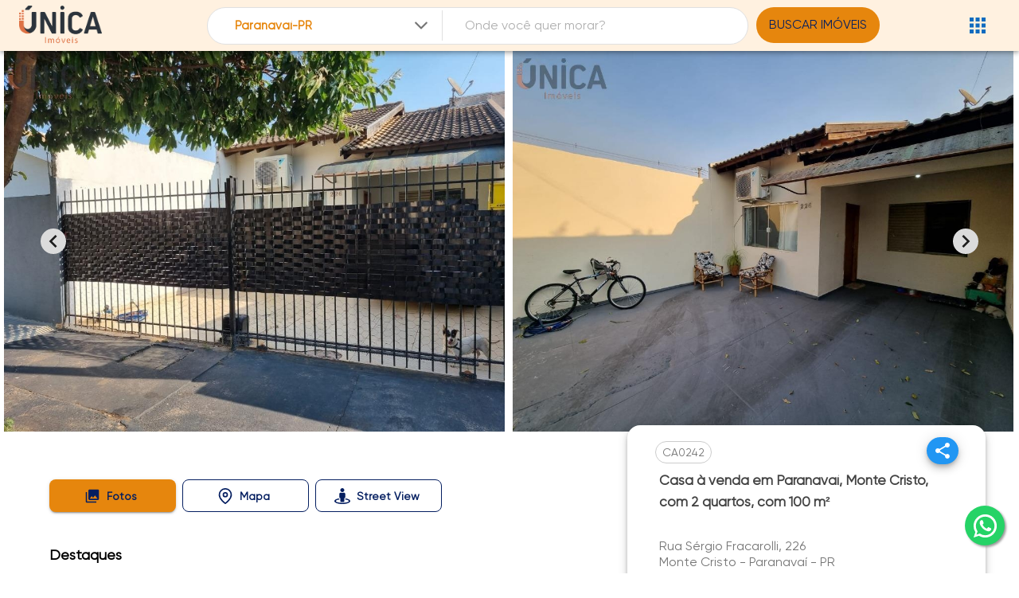

--- FILE ---
content_type: text/html; charset=utf-8
request_url: https://www.unicaimoveis.imb.br/imoveis/casa-venda-2-dormitorios-100m2-paranavai-monte-cristo-CA0242
body_size: 27641
content:
<!DOCTYPE html><html lang="pt-br"><head><meta charSet="utf-8"/><link rel="icon" href="https://flip-prod-fotos.s3.amazonaws.com/c28c5684-6342-48ae-abdc-9ad996484a7c.png"/><meta name="theme-color" content=""/><meta name="viewport" content="width=device-width, initial-scale=1"/><meta property="og:site_name" content="Única Imóveis | Sua imobiliária em Paranavaí"/><script strategy="afterInteractive">
            !function(f,b,e,v,n,t,s)
            {if(f.fbq)return;n=f.fbq=function(){n.callMethod?
            n.callMethod.apply(n,arguments):n.queue.push(arguments)};
            if(!f._fbq)f._fbq=n;n.push=n;n.loaded=!0;n.version='2.0';
            n.queue=[];t=b.createElement(e);t.async=!0;
            t.src=v;s=b.getElementsByTagName(e)[0];
            s.parentNode.insertBefore(t,s)}(window, document,'script',
            'https://connect.facebook.net/en_US/fbevents.js');
            fbq('init', 504933977843682);
            fbq('track', 'PageView'); 
          </script><noscript><img height="1" width="1" style="display:none" src="https://www.facebook.com/tr?id=504933977843682&amp;ev=PageView&amp;noscript=1"/></noscript><title>Imobiliária em Paranavaí | Casa para Venda em Monte Cristo - Paranavaí</title><meta name="robots" content="index,follow"/><meta name="googlebot" content="index,follow"/><meta name="description" content="Casa à venda em Paranavaí, Monte Cristo, com 2 quartos, com 100 m² - Casa para Venda em Rua Sérgio Fracarolli, 226 - Monte Cristo - Paranavaí/PR em Paranavaí-PR | Conheça os melhores imóveis em Paranavaí com as melhores condições de financiamento e sem burocracia nos melhores bairros de Paranavaí."/><meta property="og:title" content="Imobiliária em Paranavaí | Casa para Venda em Monte Cristo - Paranavaí"/><meta property="og:description" content="Casa à venda em Paranavaí, Monte Cristo, com 2 quartos, com 100 m² - Casa para Venda em Rua Sérgio Fracarolli, 226 - Monte Cristo - Paranavaí/PR em Paranavaí-PR | Conheça os melhores imóveis em Paranavaí com as melhores condições de financiamento e sem burocracia nos melhores bairros de Paranavaí."/><meta property="og:url" content="www.unicaimoveis.imb.br/imoveis/CA0242"/><meta property="og:type" content="website"/><meta property="og:image" content="https://flip-prod-fotos.s3.amazonaws.com/48a9e1d7-bc93-4266-a9d0-a0f97625e1b3.jpeg"/><meta property="og:image:alt" content="Og Image Site"/><meta property="og:image:type" content="image/jpeg"/><meta property="og:image:width" content="300"/><meta property="og:image:height" content="300"/><link rel="canonical" href="https://www.unicaimoveis.imb.br/imoveis/casa-venda-2-dormitorios-100m2-paranavai-monte-cristo-CA0242"/><script type="application/ld+json">{
  "@context": "https://schema.org",
  "@type": "BreadcrumbList",
  "itemListElement": [
    {
      "@type": "ListItem",
      "position": 1,
      "name": "Home",
      "item": "https://www.unicaimoveis.imb.br"
    },
    {
      "@type": "ListItem",
      "position": 2,
      "name": "VENDA",
      "item": "https://www.unicaimoveis.imb.br/venda"
    },
    {
      "@type": "ListItem",
      "position": 3,
      "name": "Casa à venda em Paranavaí, Monte Cristo, com 2 quartos, com 100 m²",
      "item": "https://www.unicaimoveis.imb.br/imovel/casa-venda-2-dormitorios-100m2-paranavai-monte-cristo-CA0242"
    }
  ]
}</script><script type="application/ld+json">{
  "@context": "https://schema.org",
  "@type": "Product",
  "name": "Casa à venda em Paranavaí, Monte Cristo, com 2 quartos, com 100 m²",
  "description": " Casa laje, excelente oportunidade de adquirir um imóvel no bairro Monte Cristo, em Paranavaí! Esta casa possui uma área construída de 100m² e está localizada em uma região com infraestrutura completa.   A casa possui churrasqueira, perfeita para reunir amigos e família e desfrutar de momentos agradáveis.&nbsp;A área de lazer é ideal para quem gosta de aproveitar o tempo livre com diversão e entretenimento.   Com 2 banheiro social e 2 dormitórios, você terá total conforto para sua família.   Não deixe essa oportunidade passar! Entre em contato conosco agora mesmo para mais informações sobre esse imóvel à venda no bairro Monte Cristo em Paranavaí. Agende sua visita!  ",
  "image": [
    "https://flip-prod-fotos.s3.amazonaws.com/32b5b94f-82f7-4d2b-91c5-95678d3544ad.jpeg",
    "https://flip-prod-fotos.s3.amazonaws.com/a8ed9222-07e8-4e58-8707-739214fd7875.jpeg",
    "https://flip-prod-fotos.s3.amazonaws.com/25faa6f4-7faa-4290-922f-3a6735e41d15.jpeg",
    "https://flip-prod-fotos.s3.amazonaws.com/64010857-75ca-4c67-ab71-e293b8c9b9da.jpeg",
    "https://flip-prod-fotos.s3.amazonaws.com/dc274825-f73e-4f31-9e61-ebe31322c3e6.jpeg",
    "https://flip-prod-fotos.s3.amazonaws.com/233c7c04-a62a-4cfd-a480-f448b630c301.jpeg",
    "https://flip-prod-fotos.s3.amazonaws.com/0a953ceb-ea33-43b8-971c-5971b1eb1cd7.jpeg",
    "https://flip-prod-fotos.s3.amazonaws.com/a989b86a-8ed5-4f0c-9f5c-0b12466f69a9.jpeg",
    "https://flip-prod-fotos.s3.amazonaws.com/bc6df1d0-6620-43fd-b009-50fe154dca98.jpeg",
    "https://flip-prod-fotos.s3.amazonaws.com/19153c68-f167-4dcd-b429-1b91cc10ce85.jpeg",
    "https://flip-prod-fotos.s3.amazonaws.com/42767ffb-113a-4216-992a-7975c9d3d5d1.jpeg",
    "https://flip-prod-fotos.s3.amazonaws.com/4c0c65cb-647f-422b-8c4c-e4df7c894436.jpeg",
    "https://flip-prod-fotos.s3.amazonaws.com/fb63941d-2a67-4e14-8d89-dee5101610d2.jpeg",
    "https://flip-prod-fotos.s3.amazonaws.com/c02073fb-c637-45d7-a7bd-fb1e73f09a00.jpeg",
    "https://flip-prod-fotos.s3.amazonaws.com/14216bda-594d-4170-a02c-6e84bc2efee3.jpeg"
  ],
  "sku": "CA0242",
  "offers": {
    "@type": "Offer",
    "priceCurrency": "BRL",
    "availability": "https://schema.org/InStock",
    "seller": {
      "@type": "Organization",
      "name": "Única Imóveis",
      "url": "https://www.unicaimoveis.imb.br"
    }
  },
  "additionalProperty": [
    {
      "@type": "PropertyValue",
      "name": "Área",
      "value": 100,
      "unitText": "m²"
    },
    {
      "@type": "PropertyValue",
      "name": "Dormitórios",
      "value": "2"
    },
    {
      "@type": "PropertyValue",
      "name": "Banheiros",
      "value": "2"
    }
  ]
}</script><script type="application/ld+json">{
  "@context": "https://schema.org",
  "@type": "LocalBusiness",
  "name": "Única Imóveis | Locação",
  "address": {
    "@type": "PostalAddress",
    "streetAddress": "Rua Manoel Ribas, 1975",
    "addressLocality": "Paranavaí",
    "addressRegion": "PR",
    "postalCode": "87704-000",
    "addressCountry": "BR"
  },
  "geo": {
    "@type": "GeoCoordinates",
    "latitude": "-23.0770101",
    "longitude": "-52.4535263"
  }
}</script><script type="application/ld+json">{
  "@context": "https://schema.org",
  "@type": "LocalBusiness",
  "name": "Única Imóveis | Vendas",
  "address": {
    "@type": "PostalAddress",
    "streetAddress": "Rua Manoel Ribas, 1975",
    "addressLocality": "Paranavaí",
    "addressRegion": "PR",
    "postalCode": "87704-000",
    "addressCountry": "BR"
  },
  "geo": {
    "@type": "GeoCoordinates",
    "latitude": "-23.0770101",
    "longitude": "-52.4535263"
  }
}</script><meta name="next-head-count" content="25"/><link rel="preconnect" href="https://www.googletagmanager.com"/><meta charSet="utf-8"/><meta property="og:locale" content="pt-BR"/><meta property="og:type" content="website"/><link data-next-font="" rel="preconnect" href="/" crossorigin="anonymous"/><link rel="preload" href="/_next/static/css/3e94ca0a6ca971ea.css" as="style"/><link rel="stylesheet" href="/_next/static/css/3e94ca0a6ca971ea.css" data-n-g=""/><link rel="preload" href="/_next/static/css/929344633bfd302f.css" as="style"/><link rel="stylesheet" href="/_next/static/css/929344633bfd302f.css" data-n-p=""/><noscript data-n-css=""></noscript><script defer="" nomodule="" src="/_next/static/chunks/polyfills-42372ed130431b0a.js"></script><script defer="" src="/_next/static/chunks/8553.595553dadc3645bc.js"></script><script src="/_next/static/chunks/webpack-76d5026b3c4681ea.js" defer=""></script><script src="/_next/static/chunks/framework-8f26fb3ecf2e0a18.js" defer=""></script><script src="/_next/static/chunks/main-796cce4fbe0d6751.js" defer=""></script><script src="/_next/static/chunks/pages/_app-f907bce37e96575b.js" defer=""></script><script src="/_next/static/chunks/34f22d98-ea7e2be0bc1f1116.js" defer=""></script><script src="/_next/static/chunks/2b2dcaf8-044094918793f78f.js" defer=""></script><script src="/_next/static/chunks/4735-d96847321413d4fb.js" defer=""></script><script src="/_next/static/chunks/8618-f897197c56c419a9.js" defer=""></script><script src="/_next/static/chunks/2326-0bf2a4703c2f53cd.js" defer=""></script><script src="/_next/static/chunks/2384-6c549267dded7a8e.js" defer=""></script><script src="/_next/static/chunks/3952-beea313fd6f2715d.js" defer=""></script><script src="/_next/static/chunks/4718-c69fb48bb742fc0a.js" defer=""></script><script src="/_next/static/chunks/8342-2a0f05cda8d501b3.js" defer=""></script><script src="/_next/static/chunks/1574-3e127a6aa986286a.js" defer=""></script><script src="/_next/static/chunks/9893-5af058fa0180118b.js" defer=""></script><script src="/_next/static/chunks/5125-e9905d2657b56645.js" defer=""></script><script src="/_next/static/chunks/7065-18bf9ef5534ea431.js" defer=""></script><script src="/_next/static/chunks/9948-d67c60c611b79cb3.js" defer=""></script><script src="/_next/static/chunks/1636-0b75a7a645eafe35.js" defer=""></script><script src="/_next/static/chunks/5014-3815020ccb9542ce.js" defer=""></script><script src="/_next/static/chunks/1393-52f2e0bb83951a7e.js" defer=""></script><script src="/_next/static/chunks/pages/%5B%5B...slug%5D%5D-7cc1c15ba5a2aa19.js" defer=""></script><script src="/_next/static/O2BvT3-IJTxl7rG8kb2Ia/_buildManifest.js" defer=""></script><script src="/_next/static/O2BvT3-IJTxl7rG8kb2Ia/_ssgManifest.js" defer=""></script><style id="jss-server-side">.MuiBackdrop-root {
  top: 0;
  left: 0;
  right: 0;
  bottom: 0;
  display: flex;
  z-index: -1;
  position: fixed;
  align-items: center;
  justify-content: center;
  background-color: rgba(0, 0, 0, 0.5);
  -webkit-tap-highlight-color: transparent;
}
.MuiBackdrop-invisible {
  background-color: transparent;
}
.MuiCircularProgress-root {
  display: inline-block;
}
.MuiCircularProgress-static {
  transition: transform 300ms cubic-bezier(0.4, 0, 0.2, 1) 0ms;
}
.MuiCircularProgress-indeterminate {
  animation: MuiCircularProgress-keyframes-circular-rotate 1.4s linear infinite;
}
.MuiCircularProgress-determinate {
  transition: transform 300ms cubic-bezier(0.4, 0, 0.2, 1) 0ms;
}
.MuiCircularProgress-colorPrimary {
  color: #2196f3;
}
.MuiCircularProgress-colorSecondary {
  color: #041e60;
}
.MuiCircularProgress-svg {
  display: block;
}
.MuiCircularProgress-circle {
  stroke: currentColor;
}
.MuiCircularProgress-circleStatic {
  transition: stroke-dashoffset 300ms cubic-bezier(0.4, 0, 0.2, 1) 0ms;
}
.MuiCircularProgress-circleIndeterminate {
  animation: MuiCircularProgress-keyframes-circular-dash 1.4s ease-in-out infinite;
  stroke-dasharray: 80px, 200px;
  stroke-dashoffset: 0px;
}
.MuiCircularProgress-circleDeterminate {
  transition: stroke-dashoffset 300ms cubic-bezier(0.4, 0, 0.2, 1) 0ms;
}
@keyframes MuiCircularProgress-keyframes-circular-rotate {
  0% {
    transform-origin: 50% 50%;
  }
  100% {
    transform: rotate(360deg);
  }
}
@keyframes MuiCircularProgress-keyframes-circular-dash {
  0% {
    stroke-dasharray: 1px, 200px;
    stroke-dashoffset: 0px;
  }
  50% {
    stroke-dasharray: 100px, 200px;
    stroke-dashoffset: -15px;
  }
  100% {
    stroke-dasharray: 100px, 200px;
    stroke-dashoffset: -125px;
  }
}
  .MuiCircularProgress-circleDisableShrink {
    animation: none;
  }
  .MuiGrid-container {
    width: 100%;
    display: flex;
    flex-wrap: wrap;
    box-sizing: border-box;
  }
  .MuiGrid-item {
    margin: 0;
    box-sizing: border-box;
  }
  .MuiGrid-zeroMinWidth {
    min-width: 0;
  }
  .MuiGrid-direction-xs-column {
    flex-direction: column;
  }
  .MuiGrid-direction-xs-column-reverse {
    flex-direction: column-reverse;
  }
  .MuiGrid-direction-xs-row-reverse {
    flex-direction: row-reverse;
  }
  .MuiGrid-wrap-xs-nowrap {
    flex-wrap: nowrap;
  }
  .MuiGrid-wrap-xs-wrap-reverse {
    flex-wrap: wrap-reverse;
  }
  .MuiGrid-align-items-xs-center {
    align-items: center;
  }
  .MuiGrid-align-items-xs-flex-start {
    align-items: flex-start;
  }
  .MuiGrid-align-items-xs-flex-end {
    align-items: flex-end;
  }
  .MuiGrid-align-items-xs-baseline {
    align-items: baseline;
  }
  .MuiGrid-align-content-xs-center {
    align-content: center;
  }
  .MuiGrid-align-content-xs-flex-start {
    align-content: flex-start;
  }
  .MuiGrid-align-content-xs-flex-end {
    align-content: flex-end;
  }
  .MuiGrid-align-content-xs-space-between {
    align-content: space-between;
  }
  .MuiGrid-align-content-xs-space-around {
    align-content: space-around;
  }
  .MuiGrid-justify-content-xs-center {
    justify-content: center;
  }
  .MuiGrid-justify-content-xs-flex-end {
    justify-content: flex-end;
  }
  .MuiGrid-justify-content-xs-space-between {
    justify-content: space-between;
  }
  .MuiGrid-justify-content-xs-space-around {
    justify-content: space-around;
  }
  .MuiGrid-justify-content-xs-space-evenly {
    justify-content: space-evenly;
  }
  .MuiGrid-spacing-xs-1 {
    width: calc(100% + 8px);
    margin: -4px;
  }
  .MuiGrid-spacing-xs-1 > .MuiGrid-item {
    padding: 4px;
  }
  .MuiGrid-spacing-xs-2 {
    width: calc(100% + 16px);
    margin: -8px;
  }
  .MuiGrid-spacing-xs-2 > .MuiGrid-item {
    padding: 8px;
  }
  .MuiGrid-spacing-xs-3 {
    width: calc(100% + 24px);
    margin: -12px;
  }
  .MuiGrid-spacing-xs-3 > .MuiGrid-item {
    padding: 12px;
  }
  .MuiGrid-spacing-xs-4 {
    width: calc(100% + 32px);
    margin: -16px;
  }
  .MuiGrid-spacing-xs-4 > .MuiGrid-item {
    padding: 16px;
  }
  .MuiGrid-spacing-xs-5 {
    width: calc(100% + 40px);
    margin: -20px;
  }
  .MuiGrid-spacing-xs-5 > .MuiGrid-item {
    padding: 20px;
  }
  .MuiGrid-spacing-xs-6 {
    width: calc(100% + 48px);
    margin: -24px;
  }
  .MuiGrid-spacing-xs-6 > .MuiGrid-item {
    padding: 24px;
  }
  .MuiGrid-spacing-xs-7 {
    width: calc(100% + 56px);
    margin: -28px;
  }
  .MuiGrid-spacing-xs-7 > .MuiGrid-item {
    padding: 28px;
  }
  .MuiGrid-spacing-xs-8 {
    width: calc(100% + 64px);
    margin: -32px;
  }
  .MuiGrid-spacing-xs-8 > .MuiGrid-item {
    padding: 32px;
  }
  .MuiGrid-spacing-xs-9 {
    width: calc(100% + 72px);
    margin: -36px;
  }
  .MuiGrid-spacing-xs-9 > .MuiGrid-item {
    padding: 36px;
  }
  .MuiGrid-spacing-xs-10 {
    width: calc(100% + 80px);
    margin: -40px;
  }
  .MuiGrid-spacing-xs-10 > .MuiGrid-item {
    padding: 40px;
  }
  .MuiGrid-grid-xs-auto {
    flex-grow: 0;
    max-width: none;
    flex-basis: auto;
  }
  .MuiGrid-grid-xs-true {
    flex-grow: 1;
    max-width: 100%;
    flex-basis: 0;
  }
  .MuiGrid-grid-xs-1 {
    flex-grow: 0;
    max-width: 8.333333%;
    flex-basis: 8.333333%;
  }
  .MuiGrid-grid-xs-2 {
    flex-grow: 0;
    max-width: 16.666667%;
    flex-basis: 16.666667%;
  }
  .MuiGrid-grid-xs-3 {
    flex-grow: 0;
    max-width: 25%;
    flex-basis: 25%;
  }
  .MuiGrid-grid-xs-4 {
    flex-grow: 0;
    max-width: 33.333333%;
    flex-basis: 33.333333%;
  }
  .MuiGrid-grid-xs-5 {
    flex-grow: 0;
    max-width: 41.666667%;
    flex-basis: 41.666667%;
  }
  .MuiGrid-grid-xs-6 {
    flex-grow: 0;
    max-width: 50%;
    flex-basis: 50%;
  }
  .MuiGrid-grid-xs-7 {
    flex-grow: 0;
    max-width: 58.333333%;
    flex-basis: 58.333333%;
  }
  .MuiGrid-grid-xs-8 {
    flex-grow: 0;
    max-width: 66.666667%;
    flex-basis: 66.666667%;
  }
  .MuiGrid-grid-xs-9 {
    flex-grow: 0;
    max-width: 75%;
    flex-basis: 75%;
  }
  .MuiGrid-grid-xs-10 {
    flex-grow: 0;
    max-width: 83.333333%;
    flex-basis: 83.333333%;
  }
  .MuiGrid-grid-xs-11 {
    flex-grow: 0;
    max-width: 91.666667%;
    flex-basis: 91.666667%;
  }
  .MuiGrid-grid-xs-12 {
    flex-grow: 0;
    max-width: 100%;
    flex-basis: 100%;
  }
@media (min-width:600px) {
  .MuiGrid-grid-sm-auto {
    flex-grow: 0;
    max-width: none;
    flex-basis: auto;
  }
  .MuiGrid-grid-sm-true {
    flex-grow: 1;
    max-width: 100%;
    flex-basis: 0;
  }
  .MuiGrid-grid-sm-1 {
    flex-grow: 0;
    max-width: 8.333333%;
    flex-basis: 8.333333%;
  }
  .MuiGrid-grid-sm-2 {
    flex-grow: 0;
    max-width: 16.666667%;
    flex-basis: 16.666667%;
  }
  .MuiGrid-grid-sm-3 {
    flex-grow: 0;
    max-width: 25%;
    flex-basis: 25%;
  }
  .MuiGrid-grid-sm-4 {
    flex-grow: 0;
    max-width: 33.333333%;
    flex-basis: 33.333333%;
  }
  .MuiGrid-grid-sm-5 {
    flex-grow: 0;
    max-width: 41.666667%;
    flex-basis: 41.666667%;
  }
  .MuiGrid-grid-sm-6 {
    flex-grow: 0;
    max-width: 50%;
    flex-basis: 50%;
  }
  .MuiGrid-grid-sm-7 {
    flex-grow: 0;
    max-width: 58.333333%;
    flex-basis: 58.333333%;
  }
  .MuiGrid-grid-sm-8 {
    flex-grow: 0;
    max-width: 66.666667%;
    flex-basis: 66.666667%;
  }
  .MuiGrid-grid-sm-9 {
    flex-grow: 0;
    max-width: 75%;
    flex-basis: 75%;
  }
  .MuiGrid-grid-sm-10 {
    flex-grow: 0;
    max-width: 83.333333%;
    flex-basis: 83.333333%;
  }
  .MuiGrid-grid-sm-11 {
    flex-grow: 0;
    max-width: 91.666667%;
    flex-basis: 91.666667%;
  }
  .MuiGrid-grid-sm-12 {
    flex-grow: 0;
    max-width: 100%;
    flex-basis: 100%;
  }
}
@media (min-width:960px) {
  .MuiGrid-grid-md-auto {
    flex-grow: 0;
    max-width: none;
    flex-basis: auto;
  }
  .MuiGrid-grid-md-true {
    flex-grow: 1;
    max-width: 100%;
    flex-basis: 0;
  }
  .MuiGrid-grid-md-1 {
    flex-grow: 0;
    max-width: 8.333333%;
    flex-basis: 8.333333%;
  }
  .MuiGrid-grid-md-2 {
    flex-grow: 0;
    max-width: 16.666667%;
    flex-basis: 16.666667%;
  }
  .MuiGrid-grid-md-3 {
    flex-grow: 0;
    max-width: 25%;
    flex-basis: 25%;
  }
  .MuiGrid-grid-md-4 {
    flex-grow: 0;
    max-width: 33.333333%;
    flex-basis: 33.333333%;
  }
  .MuiGrid-grid-md-5 {
    flex-grow: 0;
    max-width: 41.666667%;
    flex-basis: 41.666667%;
  }
  .MuiGrid-grid-md-6 {
    flex-grow: 0;
    max-width: 50%;
    flex-basis: 50%;
  }
  .MuiGrid-grid-md-7 {
    flex-grow: 0;
    max-width: 58.333333%;
    flex-basis: 58.333333%;
  }
  .MuiGrid-grid-md-8 {
    flex-grow: 0;
    max-width: 66.666667%;
    flex-basis: 66.666667%;
  }
  .MuiGrid-grid-md-9 {
    flex-grow: 0;
    max-width: 75%;
    flex-basis: 75%;
  }
  .MuiGrid-grid-md-10 {
    flex-grow: 0;
    max-width: 83.333333%;
    flex-basis: 83.333333%;
  }
  .MuiGrid-grid-md-11 {
    flex-grow: 0;
    max-width: 91.666667%;
    flex-basis: 91.666667%;
  }
  .MuiGrid-grid-md-12 {
    flex-grow: 0;
    max-width: 100%;
    flex-basis: 100%;
  }
}
@media (min-width:1280px) {
  .MuiGrid-grid-lg-auto {
    flex-grow: 0;
    max-width: none;
    flex-basis: auto;
  }
  .MuiGrid-grid-lg-true {
    flex-grow: 1;
    max-width: 100%;
    flex-basis: 0;
  }
  .MuiGrid-grid-lg-1 {
    flex-grow: 0;
    max-width: 8.333333%;
    flex-basis: 8.333333%;
  }
  .MuiGrid-grid-lg-2 {
    flex-grow: 0;
    max-width: 16.666667%;
    flex-basis: 16.666667%;
  }
  .MuiGrid-grid-lg-3 {
    flex-grow: 0;
    max-width: 25%;
    flex-basis: 25%;
  }
  .MuiGrid-grid-lg-4 {
    flex-grow: 0;
    max-width: 33.333333%;
    flex-basis: 33.333333%;
  }
  .MuiGrid-grid-lg-5 {
    flex-grow: 0;
    max-width: 41.666667%;
    flex-basis: 41.666667%;
  }
  .MuiGrid-grid-lg-6 {
    flex-grow: 0;
    max-width: 50%;
    flex-basis: 50%;
  }
  .MuiGrid-grid-lg-7 {
    flex-grow: 0;
    max-width: 58.333333%;
    flex-basis: 58.333333%;
  }
  .MuiGrid-grid-lg-8 {
    flex-grow: 0;
    max-width: 66.666667%;
    flex-basis: 66.666667%;
  }
  .MuiGrid-grid-lg-9 {
    flex-grow: 0;
    max-width: 75%;
    flex-basis: 75%;
  }
  .MuiGrid-grid-lg-10 {
    flex-grow: 0;
    max-width: 83.333333%;
    flex-basis: 83.333333%;
  }
  .MuiGrid-grid-lg-11 {
    flex-grow: 0;
    max-width: 91.666667%;
    flex-basis: 91.666667%;
  }
  .MuiGrid-grid-lg-12 {
    flex-grow: 0;
    max-width: 100%;
    flex-basis: 100%;
  }
}
@media (min-width:1920px) {
  .MuiGrid-grid-xl-auto {
    flex-grow: 0;
    max-width: none;
    flex-basis: auto;
  }
  .MuiGrid-grid-xl-true {
    flex-grow: 1;
    max-width: 100%;
    flex-basis: 0;
  }
  .MuiGrid-grid-xl-1 {
    flex-grow: 0;
    max-width: 8.333333%;
    flex-basis: 8.333333%;
  }
  .MuiGrid-grid-xl-2 {
    flex-grow: 0;
    max-width: 16.666667%;
    flex-basis: 16.666667%;
  }
  .MuiGrid-grid-xl-3 {
    flex-grow: 0;
    max-width: 25%;
    flex-basis: 25%;
  }
  .MuiGrid-grid-xl-4 {
    flex-grow: 0;
    max-width: 33.333333%;
    flex-basis: 33.333333%;
  }
  .MuiGrid-grid-xl-5 {
    flex-grow: 0;
    max-width: 41.666667%;
    flex-basis: 41.666667%;
  }
  .MuiGrid-grid-xl-6 {
    flex-grow: 0;
    max-width: 50%;
    flex-basis: 50%;
  }
  .MuiGrid-grid-xl-7 {
    flex-grow: 0;
    max-width: 58.333333%;
    flex-basis: 58.333333%;
  }
  .MuiGrid-grid-xl-8 {
    flex-grow: 0;
    max-width: 66.666667%;
    flex-basis: 66.666667%;
  }
  .MuiGrid-grid-xl-9 {
    flex-grow: 0;
    max-width: 75%;
    flex-basis: 75%;
  }
  .MuiGrid-grid-xl-10 {
    flex-grow: 0;
    max-width: 83.333333%;
    flex-basis: 83.333333%;
  }
  .MuiGrid-grid-xl-11 {
    flex-grow: 0;
    max-width: 91.666667%;
    flex-basis: 91.666667%;
  }
  .MuiGrid-grid-xl-12 {
    flex-grow: 0;
    max-width: 100%;
    flex-basis: 100%;
  }
}
  .MuiTypography-root {
    margin: 0;
  }
  .MuiTypography-body2 {
    font-size: 0.875rem;
    font-family: Gilroy, Roboto, Helvetica, Arial, sans-serif;
    font-weight: 400;
    line-height: 1.43;
  }
  .MuiTypography-body1 {
    font-size: 1rem;
    font-family: Gilroy, Roboto, Helvetica, Arial, sans-serif;
    font-weight: 400;
    line-height: 1.5;
  }
  .MuiTypography-caption {
    font-size: 0.75rem;
    font-family: Gilroy, Roboto, Helvetica, Arial, sans-serif;
    font-weight: 400;
    line-height: 1.66;
  }
  .MuiTypography-button {
    font-size: 0.875rem;
    font-family: Gilroy, Roboto, Helvetica, Arial, sans-serif;
    font-weight: 500;
    line-height: 1.75;
    text-transform: uppercase;
  }
  .MuiTypography-h1 {
    font-size: 6rem;
    font-family: Gilroy, Roboto, Helvetica, Arial, sans-serif;
    font-weight: 300;
    line-height: 1.167;
  }
  .MuiTypography-h2 {
    font-size: 3.75rem;
    font-family: Gilroy, Roboto, Helvetica, Arial, sans-serif;
    font-weight: 300;
    line-height: 1.2;
  }
  .MuiTypography-h3 {
    font-size: 3rem;
    font-family: Gilroy, Roboto, Helvetica, Arial, sans-serif;
    font-weight: 400;
    line-height: 1.167;
  }
  .MuiTypography-h4 {
    font-size: 2.125rem;
    font-family: Gilroy, Roboto, Helvetica, Arial, sans-serif;
    font-weight: 400;
    line-height: 1.235;
  }
  .MuiTypography-h5 {
    font-size: 1.5rem;
    font-family: Gilroy, Roboto, Helvetica, Arial, sans-serif;
    font-weight: 400;
    line-height: 1.334;
  }
  .MuiTypography-h6 {
    font-size: 1.25rem;
    font-family: Gilroy, Roboto, Helvetica, Arial, sans-serif;
    font-weight: 500;
    line-height: 1.6;
  }
  .MuiTypography-subtitle1 {
    font-size: 1rem;
    font-family: Gilroy, Roboto, Helvetica, Arial, sans-serif;
    font-weight: 400;
    line-height: 1.75;
  }
  .MuiTypography-subtitle2 {
    font-size: 0.875rem;
    font-family: Gilroy, Roboto, Helvetica, Arial, sans-serif;
    font-weight: 500;
    line-height: 1.57;
  }
  .MuiTypography-overline {
    font-size: 0.75rem;
    font-family: Gilroy, Roboto, Helvetica, Arial, sans-serif;
    font-weight: 400;
    line-height: 2.66;
    text-transform: uppercase;
  }
  .MuiTypography-srOnly {
    width: 1px;
    height: 1px;
    overflow: hidden;
    position: absolute;
  }
  .MuiTypography-alignLeft {
    text-align: left;
  }
  .MuiTypography-alignCenter {
    text-align: center;
  }
  .MuiTypography-alignRight {
    text-align: right;
  }
  .MuiTypography-alignJustify {
    text-align: justify;
  }
  .MuiTypography-noWrap {
    overflow: hidden;
    white-space: nowrap;
    text-overflow: ellipsis;
  }
  .MuiTypography-gutterBottom {
    margin-bottom: 0.35em;
  }
  .MuiTypography-paragraph {
    margin-bottom: 16px;
  }
  .MuiTypography-colorInherit {
    color: inherit;
  }
  .MuiTypography-colorPrimary {
    color: #2196f3;
  }
  .MuiTypography-colorSecondary {
    color: #041e60;
  }
  .MuiTypography-colorTextPrimary {
    color: rgba(0, 0, 0, 0.87);
  }
  .MuiTypography-colorTextSecondary {
    color: rgba(0, 0, 0, 0.54);
  }
  .MuiTypography-colorError {
    color: #ff1744;
  }
  .MuiTypography-displayInline {
    display: inline;
  }
  .MuiTypography-displayBlock {
    display: block;
  }
  .MuiButtonBase-root {
    color: inherit;
    border: 0;
    cursor: pointer;
    margin: 0;
    display: inline-flex;
    outline: 0;
    padding: 0;
    position: relative;
    align-items: center;
    user-select: none;
    border-radius: 0;
    vertical-align: middle;
    -moz-appearance: none;
    justify-content: center;
    text-decoration: none;
    background-color: transparent;
    -webkit-appearance: none;
    -webkit-tap-highlight-color: transparent;
  }
  .MuiButtonBase-root::-moz-focus-inner {
    border-style: none;
  }
  .MuiButtonBase-root.Mui-disabled {
    cursor: default;
    pointer-events: none;
  }
@media print {
  .MuiButtonBase-root {
    color-adjust: exact;
  }
}
  .MuiIconButton-root {
    flex: 0 0 auto;
    color: rgba(0, 0, 0, 0.54);
    padding: 12px;
    overflow: visible;
    font-size: 1.5rem;
    text-align: center;
    transition: background-color 150ms cubic-bezier(0.4, 0, 0.2, 1) 0ms;
    border-radius: 50%;
  }
  .MuiIconButton-root:hover {
    background-color: rgba(0, 0, 0, 0.04);
  }
  .MuiIconButton-root.Mui-disabled {
    color: rgba(0, 0, 0, 0.26);
    background-color: transparent;
  }
@media (hover: none) {
  .MuiIconButton-root:hover {
    background-color: transparent;
  }
}
  .MuiIconButton-edgeStart {
    margin-left: -12px;
  }
  .MuiIconButton-sizeSmall.MuiIconButton-edgeStart {
    margin-left: -3px;
  }
  .MuiIconButton-edgeEnd {
    margin-right: -12px;
  }
  .MuiIconButton-sizeSmall.MuiIconButton-edgeEnd {
    margin-right: -3px;
  }
  .MuiIconButton-colorInherit {
    color: inherit;
  }
  .MuiIconButton-colorPrimary {
    color: #2196f3;
  }
  .MuiIconButton-colorPrimary:hover {
    background-color: rgba(33, 150, 243, 0.04);
  }
@media (hover: none) {
  .MuiIconButton-colorPrimary:hover {
    background-color: transparent;
  }
}
  .MuiIconButton-colorSecondary {
    color: #041e60;
  }
  .MuiIconButton-colorSecondary:hover {
    background-color: rgba(4, 30, 96, 0.04);
  }
@media (hover: none) {
  .MuiIconButton-colorSecondary:hover {
    background-color: transparent;
  }
}
  .MuiIconButton-sizeSmall {
    padding: 3px;
    font-size: 1.125rem;
  }
  .MuiIconButton-label {
    width: 100%;
    display: flex;
    align-items: inherit;
    justify-content: inherit;
  }
  .MuiSvgIcon-root {
    fill: currentColor;
    width: 1em;
    height: 1em;
    display: inline-block;
    font-size: 1.5rem;
    transition: fill 200ms cubic-bezier(0.4, 0, 0.2, 1) 0ms;
    flex-shrink: 0;
    user-select: none;
  }
  .MuiSvgIcon-colorPrimary {
    color: #2196f3;
  }
  .MuiSvgIcon-colorSecondary {
    color: #041e60;
  }
  .MuiSvgIcon-colorAction {
    color: rgba(0, 0, 0, 0.54);
  }
  .MuiSvgIcon-colorError {
    color: #ff1744;
  }
  .MuiSvgIcon-colorDisabled {
    color: rgba(0, 0, 0, 0.26);
  }
  .MuiSvgIcon-fontSizeInherit {
    font-size: inherit;
  }
  .MuiSvgIcon-fontSizeSmall {
    font-size: 1.25rem;
  }
  .MuiSvgIcon-fontSizeLarge {
    font-size: 2.1875rem;
  }
  .MuiPaper-root {
    color: rgba(0, 0, 0, 0.87);
    transition: box-shadow 300ms cubic-bezier(0.4, 0, 0.2, 1) 0ms;
    background-color: #fff;
  }
  .MuiPaper-rounded {
    border-radius: 4px;
  }
  .MuiPaper-outlined {
    border: 1px solid rgba(0, 0, 0, 0.12);
  }
  .MuiPaper-elevation0 {
    box-shadow: none;
  }
  .MuiPaper-elevation1 {
    box-shadow: 0px 2px 1px -1px rgba(0,0,0,0.2),0px 1px 1px 0px rgba(0,0,0,0.14),0px 1px 3px 0px rgba(0,0,0,0.12);
  }
  .MuiPaper-elevation2 {
    box-shadow: 0px 3px 1px -2px rgba(0,0,0,0.2),0px 2px 2px 0px rgba(0,0,0,0.14),0px 1px 5px 0px rgba(0,0,0,0.12);
  }
  .MuiPaper-elevation3 {
    box-shadow: 0px 3px 3px -2px rgba(0,0,0,0.2),0px 3px 4px 0px rgba(0,0,0,0.14),0px 1px 8px 0px rgba(0,0,0,0.12);
  }
  .MuiPaper-elevation4 {
    box-shadow: 0px 2px 4px -1px rgba(0,0,0,0.2),0px 4px 5px 0px rgba(0,0,0,0.14),0px 1px 10px 0px rgba(0,0,0,0.12);
  }
  .MuiPaper-elevation5 {
    box-shadow: 0px 3px 5px -1px rgba(0,0,0,0.2),0px 5px 8px 0px rgba(0,0,0,0.14),0px 1px 14px 0px rgba(0,0,0,0.12);
  }
  .MuiPaper-elevation6 {
    box-shadow: 0px 3px 5px -1px rgba(0,0,0,0.2),0px 6px 10px 0px rgba(0,0,0,0.14),0px 1px 18px 0px rgba(0,0,0,0.12);
  }
  .MuiPaper-elevation7 {
    box-shadow: 0px 4px 5px -2px rgba(0,0,0,0.2),0px 7px 10px 1px rgba(0,0,0,0.14),0px 2px 16px 1px rgba(0,0,0,0.12);
  }
  .MuiPaper-elevation8 {
    box-shadow: 0px 5px 5px -3px rgba(0,0,0,0.2),0px 8px 10px 1px rgba(0,0,0,0.14),0px 3px 14px 2px rgba(0,0,0,0.12);
  }
  .MuiPaper-elevation9 {
    box-shadow: 0px 5px 6px -3px rgba(0,0,0,0.2),0px 9px 12px 1px rgba(0,0,0,0.14),0px 3px 16px 2px rgba(0,0,0,0.12);
  }
  .MuiPaper-elevation10 {
    box-shadow: 0px 6px 6px -3px rgba(0,0,0,0.2),0px 10px 14px 1px rgba(0,0,0,0.14),0px 4px 18px 3px rgba(0,0,0,0.12);
  }
  .MuiPaper-elevation11 {
    box-shadow: 0px 6px 7px -4px rgba(0,0,0,0.2),0px 11px 15px 1px rgba(0,0,0,0.14),0px 4px 20px 3px rgba(0,0,0,0.12);
  }
  .MuiPaper-elevation12 {
    box-shadow: 0px 7px 8px -4px rgba(0,0,0,0.2),0px 12px 17px 2px rgba(0,0,0,0.14),0px 5px 22px 4px rgba(0,0,0,0.12);
  }
  .MuiPaper-elevation13 {
    box-shadow: 0px 7px 8px -4px rgba(0,0,0,0.2),0px 13px 19px 2px rgba(0,0,0,0.14),0px 5px 24px 4px rgba(0,0,0,0.12);
  }
  .MuiPaper-elevation14 {
    box-shadow: 0px 7px 9px -4px rgba(0,0,0,0.2),0px 14px 21px 2px rgba(0,0,0,0.14),0px 5px 26px 4px rgba(0,0,0,0.12);
  }
  .MuiPaper-elevation15 {
    box-shadow: 0px 8px 9px -5px rgba(0,0,0,0.2),0px 15px 22px 2px rgba(0,0,0,0.14),0px 6px 28px 5px rgba(0,0,0,0.12);
  }
  .MuiPaper-elevation16 {
    box-shadow: 0px 8px 10px -5px rgba(0,0,0,0.2),0px 16px 24px 2px rgba(0,0,0,0.14),0px 6px 30px 5px rgba(0,0,0,0.12);
  }
  .MuiPaper-elevation17 {
    box-shadow: 0px 8px 11px -5px rgba(0,0,0,0.2),0px 17px 26px 2px rgba(0,0,0,0.14),0px 6px 32px 5px rgba(0,0,0,0.12);
  }
  .MuiPaper-elevation18 {
    box-shadow: 0px 9px 11px -5px rgba(0,0,0,0.2),0px 18px 28px 2px rgba(0,0,0,0.14),0px 7px 34px 6px rgba(0,0,0,0.12);
  }
  .MuiPaper-elevation19 {
    box-shadow: 0px 9px 12px -6px rgba(0,0,0,0.2),0px 19px 29px 2px rgba(0,0,0,0.14),0px 7px 36px 6px rgba(0,0,0,0.12);
  }
  .MuiPaper-elevation20 {
    box-shadow: 0px 10px 13px -6px rgba(0,0,0,0.2),0px 20px 31px 3px rgba(0,0,0,0.14),0px 8px 38px 7px rgba(0,0,0,0.12);
  }
  .MuiPaper-elevation21 {
    box-shadow: 0px 10px 13px -6px rgba(0,0,0,0.2),0px 21px 33px 3px rgba(0,0,0,0.14),0px 8px 40px 7px rgba(0,0,0,0.12);
  }
  .MuiPaper-elevation22 {
    box-shadow: 0px 10px 14px -6px rgba(0,0,0,0.2),0px 22px 35px 3px rgba(0,0,0,0.14),0px 8px 42px 7px rgba(0,0,0,0.12);
  }
  .MuiPaper-elevation23 {
    box-shadow: 0px 11px 14px -7px rgba(0,0,0,0.2),0px 23px 36px 3px rgba(0,0,0,0.14),0px 9px 44px 8px rgba(0,0,0,0.12);
  }
  .MuiPaper-elevation24 {
    box-shadow: 0px 11px 15px -7px rgba(0,0,0,0.2),0px 24px 38px 3px rgba(0,0,0,0.14),0px 9px 46px 8px rgba(0,0,0,0.12);
  }
  .MuiList-root {
    margin: 0;
    padding: 0;
    position: relative;
    list-style: none;
  }
  .MuiList-padding {
    padding-top: 8px;
    padding-bottom: 8px;
  }
  .MuiList-subheader {
    padding-top: 0;
  }
@media print {
  .MuiDialog-root {
    position: absolute !important;
  }
}
  .MuiDialog-scrollPaper {
    display: flex;
    align-items: center;
    justify-content: center;
  }
  .MuiDialog-scrollBody {
    overflow-x: hidden;
    overflow-y: auto;
    text-align: center;
  }
  .MuiDialog-scrollBody:after {
    width: 0;
    height: 100%;
    content: "";
    display: inline-block;
    vertical-align: middle;
  }
  .MuiDialog-container {
    height: 100%;
    outline: 0;
  }
@media print {
  .MuiDialog-container {
    height: auto;
  }
}
  .MuiDialog-paper {
    margin: 32px;
    position: relative;
    overflow-y: auto;
  }
@media print {
  .MuiDialog-paper {
    box-shadow: none;
    overflow-y: visible;
  }
}
  .MuiDialog-paperScrollPaper {
    display: flex;
    max-height: calc(100% - 64px);
    flex-direction: column;
  }
  .MuiDialog-paperScrollBody {
    display: inline-block;
    text-align: left;
    vertical-align: middle;
  }
  .MuiDialog-paperWidthFalse {
    max-width: calc(100% - 64px);
  }
  .MuiDialog-paperWidthXs {
    max-width: 444px;
  }
@media (max-width:507.95px) {
  .MuiDialog-paperWidthXs.MuiDialog-paperScrollBody {
    max-width: calc(100% - 64px);
  }
}
  .MuiDialog-paperWidthSm {
    max-width: 600px;
  }
@media (max-width:663.95px) {
  .MuiDialog-paperWidthSm.MuiDialog-paperScrollBody {
    max-width: calc(100% - 64px);
  }
}
  .MuiDialog-paperWidthMd {
    max-width: 960px;
  }
@media (max-width:1023.95px) {
  .MuiDialog-paperWidthMd.MuiDialog-paperScrollBody {
    max-width: calc(100% - 64px);
  }
}
  .MuiDialog-paperWidthLg {
    max-width: 1280px;
  }
@media (max-width:1343.95px) {
  .MuiDialog-paperWidthLg.MuiDialog-paperScrollBody {
    max-width: calc(100% - 64px);
  }
}
  .MuiDialog-paperWidthXl {
    max-width: 1920px;
  }
@media (max-width:1983.95px) {
  .MuiDialog-paperWidthXl.MuiDialog-paperScrollBody {
    max-width: calc(100% - 64px);
  }
}
  .MuiDialog-paperFullWidth {
    width: calc(100% - 64px);
  }
  .MuiDialog-paperFullScreen {
    width: 100%;
    height: 100%;
    margin: 0;
    max-width: 100%;
    max-height: none;
    border-radius: 0;
  }
  .MuiDialog-paperFullScreen.MuiDialog-paperScrollBody {
    margin: 0;
    max-width: 100%;
  }
  .MuiButton-root {
    color: rgba(0, 0, 0, 0.87);
    padding: 6px 16px;
    font-size: 0.875rem;
    min-width: 64px;
    box-sizing: border-box;
    transition: background-color 250ms cubic-bezier(0.4, 0, 0.2, 1) 0ms,box-shadow 250ms cubic-bezier(0.4, 0, 0.2, 1) 0ms,border 250ms cubic-bezier(0.4, 0, 0.2, 1) 0ms;
    font-family: Gilroy, Roboto, Helvetica, Arial, sans-serif;
    font-weight: 500;
    line-height: 1.75;
    border-radius: 4px;
    text-transform: uppercase;
  }
  .MuiButton-root:hover {
    text-decoration: none;
    background-color: rgba(0, 0, 0, 0.04);
  }
  .MuiButton-root.Mui-disabled {
    color: rgba(0, 0, 0, 0.26);
  }
@media (hover: none) {
  .MuiButton-root:hover {
    background-color: transparent;
  }
}
  .MuiButton-root:hover.Mui-disabled {
    background-color: transparent;
  }
  .MuiButton-label {
    width: 100%;
    display: inherit;
    align-items: inherit;
    justify-content: inherit;
  }
  .MuiButton-text {
    padding: 6px 8px;
  }
  .MuiButton-textPrimary {
    color: #2196f3;
  }
  .MuiButton-textPrimary:hover {
    background-color: rgba(33, 150, 243, 0.04);
  }
@media (hover: none) {
  .MuiButton-textPrimary:hover {
    background-color: transparent;
  }
}
  .MuiButton-textSecondary {
    color: #041e60;
  }
  .MuiButton-textSecondary:hover {
    background-color: rgba(4, 30, 96, 0.04);
  }
@media (hover: none) {
  .MuiButton-textSecondary:hover {
    background-color: transparent;
  }
}
  .MuiButton-outlined {
    border: 1px solid rgba(0, 0, 0, 0.23);
    padding: 5px 15px;
  }
  .MuiButton-outlined.Mui-disabled {
    border: 1px solid rgba(0, 0, 0, 0.12);
  }
  .MuiButton-outlinedPrimary {
    color: #2196f3;
    border: 1px solid rgba(33, 150, 243, 0.5);
  }
  .MuiButton-outlinedPrimary:hover {
    border: 1px solid #2196f3;
    background-color: rgba(33, 150, 243, 0.04);
  }
@media (hover: none) {
  .MuiButton-outlinedPrimary:hover {
    background-color: transparent;
  }
}
  .MuiButton-outlinedSecondary {
    color: #041e60;
    border: 1px solid rgba(4, 30, 96, 0.5);
  }
  .MuiButton-outlinedSecondary:hover {
    border: 1px solid #041e60;
    background-color: rgba(4, 30, 96, 0.04);
  }
  .MuiButton-outlinedSecondary.Mui-disabled {
    border: 1px solid rgba(0, 0, 0, 0.26);
  }
@media (hover: none) {
  .MuiButton-outlinedSecondary:hover {
    background-color: transparent;
  }
}
  .MuiButton-contained {
    color: rgba(0, 0, 0, 0.87);
    box-shadow: 0px 3px 1px -2px rgba(0,0,0,0.2),0px 2px 2px 0px rgba(0,0,0,0.14),0px 1px 5px 0px rgba(0,0,0,0.12);
    background-color: #e0e0e0;
  }
  .MuiButton-contained:hover {
    box-shadow: 0px 2px 4px -1px rgba(0,0,0,0.2),0px 4px 5px 0px rgba(0,0,0,0.14),0px 1px 10px 0px rgba(0,0,0,0.12);
    background-color: #d5d5d5;
  }
  .MuiButton-contained.Mui-focusVisible {
    box-shadow: 0px 3px 5px -1px rgba(0,0,0,0.2),0px 6px 10px 0px rgba(0,0,0,0.14),0px 1px 18px 0px rgba(0,0,0,0.12);
  }
  .MuiButton-contained:active {
    box-shadow: 0px 5px 5px -3px rgba(0,0,0,0.2),0px 8px 10px 1px rgba(0,0,0,0.14),0px 3px 14px 2px rgba(0,0,0,0.12);
  }
  .MuiButton-contained.Mui-disabled {
    color: rgba(0, 0, 0, 0.26);
    box-shadow: none;
    background-color: rgba(0, 0, 0, 0.12);
  }
@media (hover: none) {
  .MuiButton-contained:hover {
    box-shadow: 0px 3px 1px -2px rgba(0,0,0,0.2),0px 2px 2px 0px rgba(0,0,0,0.14),0px 1px 5px 0px rgba(0,0,0,0.12);
    background-color: #e0e0e0;
  }
}
  .MuiButton-contained:hover.Mui-disabled {
    background-color: rgba(0, 0, 0, 0.12);
  }
  .MuiButton-containedPrimary {
    color: #fff;
    background-color: #2196f3;
  }
  .MuiButton-containedPrimary:hover {
    background-color: rgb(23, 105, 170);
  }
@media (hover: none) {
  .MuiButton-containedPrimary:hover {
    background-color: #2196f3;
  }
}
  .MuiButton-containedSecondary {
    color: #fff;
    background-color: #041e60;
  }
  .MuiButton-containedSecondary:hover {
    background-color: rgb(2, 21, 67);
  }
@media (hover: none) {
  .MuiButton-containedSecondary:hover {
    background-color: #041e60;
  }
}
  .MuiButton-disableElevation {
    box-shadow: none;
  }
  .MuiButton-disableElevation:hover {
    box-shadow: none;
  }
  .MuiButton-disableElevation.Mui-focusVisible {
    box-shadow: none;
  }
  .MuiButton-disableElevation:active {
    box-shadow: none;
  }
  .MuiButton-disableElevation.Mui-disabled {
    box-shadow: none;
  }
  .MuiButton-colorInherit {
    color: inherit;
    border-color: currentColor;
  }
  .MuiButton-textSizeSmall {
    padding: 4px 5px;
    font-size: 0.8125rem;
  }
  .MuiButton-textSizeLarge {
    padding: 8px 11px;
    font-size: 0.9375rem;
  }
  .MuiButton-outlinedSizeSmall {
    padding: 3px 9px;
    font-size: 0.8125rem;
  }
  .MuiButton-outlinedSizeLarge {
    padding: 7px 21px;
    font-size: 0.9375rem;
  }
  .MuiButton-containedSizeSmall {
    padding: 4px 10px;
    font-size: 0.8125rem;
  }
  .MuiButton-containedSizeLarge {
    padding: 8px 22px;
    font-size: 0.9375rem;
  }
  .MuiButton-fullWidth {
    width: 100%;
  }
  .MuiButton-startIcon {
    display: inherit;
    margin-left: -4px;
    margin-right: 8px;
  }
  .MuiButton-startIcon.MuiButton-iconSizeSmall {
    margin-left: -2px;
  }
  .MuiButton-endIcon {
    display: inherit;
    margin-left: 8px;
    margin-right: -4px;
  }
  .MuiButton-endIcon.MuiButton-iconSizeSmall {
    margin-right: -2px;
  }
  .MuiButton-iconSizeSmall > *:first-child {
    font-size: 18px;
  }
  .MuiButton-iconSizeMedium > *:first-child {
    font-size: 20px;
  }
  .MuiButton-iconSizeLarge > *:first-child {
    font-size: 22px;
  }
  .MuiFab-root {
    color: rgba(0, 0, 0, 0.87);
    width: 56px;
    height: 56px;
    padding: 0;
    font-size: 0.875rem;
    min-width: 0;
    box-shadow: 0px 3px 5px -1px rgba(0,0,0,0.2),0px 6px 10px 0px rgba(0,0,0,0.14),0px 1px 18px 0px rgba(0,0,0,0.12);
    box-sizing: border-box;
    min-height: 36px;
    transition: background-color 250ms cubic-bezier(0.4, 0, 0.2, 1) 0ms,box-shadow 250ms cubic-bezier(0.4, 0, 0.2, 1) 0ms,border 250ms cubic-bezier(0.4, 0, 0.2, 1) 0ms;
    font-family: Gilroy, Roboto, Helvetica, Arial, sans-serif;
    font-weight: 500;
    line-height: 1.75;
    border-radius: 50%;
    text-transform: uppercase;
    background-color: #e0e0e0;
  }
  .MuiFab-root:active {
    box-shadow: 0px 7px 8px -4px rgba(0,0,0,0.2),0px 12px 17px 2px rgba(0,0,0,0.14),0px 5px 22px 4px rgba(0,0,0,0.12);
  }
  .MuiFab-root:hover {
    text-decoration: none;
    background-color: #d5d5d5;
  }
  .MuiFab-root.Mui-focusVisible {
    box-shadow: 0px 3px 5px -1px rgba(0,0,0,0.2),0px 6px 10px 0px rgba(0,0,0,0.14),0px 1px 18px 0px rgba(0,0,0,0.12);
  }
  .MuiFab-root.Mui-disabled {
    color: rgba(0, 0, 0, 0.26);
    box-shadow: none;
    background-color: rgba(0, 0, 0, 0.12);
  }
@media (hover: none) {
  .MuiFab-root:hover {
    background-color: #e0e0e0;
  }
}
  .MuiFab-root:hover.Mui-disabled {
    background-color: rgba(0, 0, 0, 0.12);
  }
  .MuiFab-label {
    width: 100%;
    display: inherit;
    align-items: inherit;
    justify-content: inherit;
  }
  .MuiFab-primary {
    color: #fff;
    background-color: #2196f3;
  }
  .MuiFab-primary:hover {
    background-color: rgb(23, 105, 170);
  }
@media (hover: none) {
  .MuiFab-primary:hover {
    background-color: #2196f3;
  }
}
  .MuiFab-secondary {
    color: #fff;
    background-color: #041e60;
  }
  .MuiFab-secondary:hover {
    background-color: rgb(2, 21, 67);
  }
@media (hover: none) {
  .MuiFab-secondary:hover {
    background-color: #041e60;
  }
}
  .MuiFab-extended {
    width: auto;
    height: 48px;
    padding: 0 16px;
    min-width: 48px;
    min-height: auto;
    border-radius: 24px;
  }
  .MuiFab-extended.MuiFab-sizeSmall {
    width: auto;
    height: 34px;
    padding: 0 8px;
    min-width: 34px;
    border-radius: 17px;
  }
  .MuiFab-extended.MuiFab-sizeMedium {
    width: auto;
    height: 40px;
    padding: 0 16px;
    min-width: 40px;
    border-radius: 20px;
  }
  .MuiFab-colorInherit {
    color: inherit;
  }
  .MuiFab-sizeSmall {
    width: 40px;
    height: 40px;
  }
  .MuiFab-sizeMedium {
    width: 48px;
    height: 48px;
  }
  .jss1 {
    color: #FFF;
    right: 18px;
    width: 50px;
    bottom: 35px;
    height: 50px;
    z-index: 1200;
    position: fixed;
    box-shadow: 2px 2px 3px #999;
    margin-top: 16px;
    text-align: center;
    border-radius: 50px;
    background-color: #25d366;
  }
  .jss2 {
    position: relative;
  }
  .jss3 {
    right: 18px;
    bottom: 90px;
    margin: 0;
    position: absolute;
  }
@media (max-width:959.95px) {
  .jss3 {
    top: auto;
    left: 0;
    right: 0;
    width: 100%;
    bottom: 0;
    max-height: calc(100% - 90px);
  }
}
  .jss4 {
    position: relative;
    background-color: #25d366;
  }
  .jss5 {
    top: 50%;
    color: #fff;
    right: 8px;
    position: absolute;
    transform: translateY(-50%);
  }
  .jss6 {
    color: #FFF;
  }
  .jss7 {
    color: #FFF;
    margin: 0px 16px 16px;
    padding: 8px;
    font-weight: bold;
    border-radius: 8px;
    background-color: #25D366;
  }
  .jss7:hover {
    background-color: rgb(33, 189, 91);
  }
  .jss8 {
    cursor: pointer;
  }
  .jss8:hover {
    background: #e3e3e3;
  }
  .jss9.jss10 {
    color: #e6860d;
  }
  .jss11.Mui-focused {
    color: rgba(0, 0, 0, 0.54);
  }
  .MuiLink-underlineNone {
    text-decoration: none;
  }
  .MuiLink-underlineHover {
    text-decoration: none;
  }
  .MuiLink-underlineHover:hover {
    text-decoration: underline;
  }
  .MuiLink-underlineAlways {
    text-decoration: underline;
  }
  .MuiLink-button {
    border: 0;
    cursor: pointer;
    margin: 0;
    outline: 0;
    padding: 0;
    position: relative;
    user-select: none;
    border-radius: 0;
    vertical-align: middle;
    -moz-appearance: none;
    background-color: transparent;
    -webkit-appearance: none;
    -webkit-tap-highlight-color: transparent;
  }
  .MuiLink-button::-moz-focus-inner {
    border-style: none;
  }
  .MuiLink-button.Mui-focusVisible {
    outline: auto;
  }

  .jss68 {
    font-weight: 600;
  }
  .MuiListItem-root {
    width: 100%;
    display: flex;
    position: relative;
    box-sizing: border-box;
    text-align: left;
    align-items: center;
    padding-top: 8px;
    padding-bottom: 8px;
    justify-content: flex-start;
    text-decoration: none;
  }
  .MuiListItem-root.Mui-focusVisible {
    background-color: rgba(0, 0, 0, 0.08);
  }
  .MuiListItem-root.Mui-selected, .MuiListItem-root.Mui-selected:hover {
    background-color: rgba(0, 0, 0, 0.08);
  }
  .MuiListItem-root.Mui-disabled {
    opacity: 0.5;
  }
  .MuiListItem-container {
    position: relative;
  }
  .MuiListItem-dense {
    padding-top: 4px;
    padding-bottom: 4px;
  }
  .MuiListItem-alignItemsFlexStart {
    align-items: flex-start;
  }
  .MuiListItem-divider {
    border-bottom: 1px solid rgba(0, 0, 0, 0.12);
    background-clip: padding-box;
  }
  .MuiListItem-gutters {
    padding-left: 16px;
    padding-right: 16px;
  }
  .MuiListItem-button {
    transition: background-color 150ms cubic-bezier(0.4, 0, 0.2, 1) 0ms;
  }
  .MuiListItem-button:hover {
    text-decoration: none;
    background-color: rgba(0, 0, 0, 0.04);
  }
@media (hover: none) {
  .MuiListItem-button:hover {
    background-color: transparent;
  }
}
  .MuiListItem-secondaryAction {
    padding-right: 48px;
  }
  .MuiContainer-root {
    width: 100%;
    display: block;
    box-sizing: border-box;
    margin-left: auto;
    margin-right: auto;
    padding-left: 16px;
    padding-right: 16px;
  }
@media (min-width:600px) {
  .MuiContainer-root {
    padding-left: 24px;
    padding-right: 24px;
  }
}
  .MuiContainer-disableGutters {
    padding-left: 0;
    padding-right: 0;
  }
@media (min-width:600px) {
  .MuiContainer-fixed {
    max-width: 600px;
  }
}
@media (min-width:960px) {
  .MuiContainer-fixed {
    max-width: 960px;
  }
}
@media (min-width:1280px) {
  .MuiContainer-fixed {
    max-width: 1280px;
  }
}
@media (min-width:1920px) {
  .MuiContainer-fixed {
    max-width: 1920px;
  }
}
@media (min-width:0px) {
  .MuiContainer-maxWidthXs {
    max-width: 444px;
  }
}
@media (min-width:600px) {
  .MuiContainer-maxWidthSm {
    max-width: 600px;
  }
}
@media (min-width:960px) {
  .MuiContainer-maxWidthMd {
    max-width: 960px;
  }
}
@media (min-width:1280px) {
  .MuiContainer-maxWidthLg {
    max-width: 1280px;
  }
}
@media (min-width:1920px) {
  .MuiContainer-maxWidthXl {
    max-width: 1920px;
  }
}
  .MuiSnackbar-root {
    left: 8px;
    right: 8px;
    display: flex;
    z-index: 1400;
    position: fixed;
    align-items: center;
    justify-content: center;
  }
  .MuiSnackbar-anchorOriginTopCenter {
    top: 8px;
  }
@media (min-width:600px) {
  .MuiSnackbar-anchorOriginTopCenter {
    top: 24px;
    left: 50%;
    right: auto;
    transform: translateX(-50%);
  }
}
  .MuiSnackbar-anchorOriginBottomCenter {
    bottom: 8px;
  }
@media (min-width:600px) {
  .MuiSnackbar-anchorOriginBottomCenter {
    left: 50%;
    right: auto;
    bottom: 24px;
    transform: translateX(-50%);
  }
}
  .MuiSnackbar-anchorOriginTopRight {
    top: 8px;
    justify-content: flex-end;
  }
@media (min-width:600px) {
  .MuiSnackbar-anchorOriginTopRight {
    top: 24px;
    left: auto;
    right: 24px;
  }
}
  .MuiSnackbar-anchorOriginBottomRight {
    bottom: 8px;
    justify-content: flex-end;
  }
@media (min-width:600px) {
  .MuiSnackbar-anchorOriginBottomRight {
    left: auto;
    right: 24px;
    bottom: 24px;
  }
}
  .MuiSnackbar-anchorOriginTopLeft {
    top: 8px;
    justify-content: flex-start;
  }
@media (min-width:600px) {
  .MuiSnackbar-anchorOriginTopLeft {
    top: 24px;
    left: 24px;
    right: auto;
  }
}
  .MuiSnackbar-anchorOriginBottomLeft {
    bottom: 8px;
    justify-content: flex-start;
  }
@media (min-width:600px) {
  .MuiSnackbar-anchorOriginBottomLeft {
    left: 24px;
    right: auto;
    bottom: 24px;
  }
}
  .jss42 {
    width: 100%;
    height: 100%;
  }
  .jss44 {
    width: 100%;
    cursor: pointer;
    height: 478px;
    position: relative;
    object-fit: cover;
    object-position: center;
    background-repeat: no-repeat;
  }
@media (min-width:0px) and (max-width:599.95px) {
  .jss44 {
    height: 259px;
  }
}
  .jss45 {
    top: 50%;
    left: 46px;
    width: 32px;
    cursor: pointer;
    height: 32px;
    margin: 0 5px;
    z-index: 200;
    position: absolute;
    transform: translateY(-50%);
    box-sizing: content-box;
    transition: all 200ms ease-in-out;
    border-radius: 50%;
    background-color: #DBDBDB;
  }
  .jss45:hover {
    transform: translateY(-50%) scale(1.5);
  }
  .jss46 {
    left: unset;
    right: 46px;
  }
  .jss47 {
    height: 100%;
    background-color: #FFF;
  }
@media (min-width:0px) {
  .jss48 .slick-slide {
    padding: 0 5px;
  }
}
  .jss49 {
    max-width: 100vw;
    max-height: 100vh;
  }
  .jss50 {
    color: white;
    width: 100%;
    bottom: 0;
    padding: 15px;
    position: absolute;
    padding-right: 60px;
    background-color: rgba(0,0,0,.75);
  }
  .jss51 {
    font-size: 18px;
    font-weight: bolder;
  }
  .jss52 {
    font-size: 14px;
  }
  .jss53 {
    overflow: hidden;
    white-space: nowrap;
    text-overflow: ellipsis;
  }
  .jss54 {
    font-size: 16px;
    font-weight: 600;
  }
  .jss55 {
    height: 250px;
  }
@media (min-width:0px) and (max-width:599.95px) {
  .jss55 {
    height: 200px;
  }
}
  .jss56 {
    height: 300px;
  }
@media (min-width:0px) and (max-width:599.95px) {
  .jss56 {
    height: 150px;
  }
}
  .jss57 {
    width: 100%;
    height: calc(100vw - 32px);
    background-size: cover;
  }
@media (min-width:600px) {
  .jss57 {
    height: calc(100vw - 48px);
    max-height: 411px;
  }
}
  .MuiAppBar-root {
    width: 100%;
    display: flex;
    z-index: 1100;
    box-sizing: border-box;
    flex-shrink: 0;
    flex-direction: column;
  }
  .MuiAppBar-positionFixed {
    top: 0;
    left: auto;
    right: 0;
    position: fixed;
  }
@media print {
  .MuiAppBar-positionFixed {
    position: absolute;
  }
}
  .MuiAppBar-positionAbsolute {
    top: 0;
    left: auto;
    right: 0;
    position: absolute;
  }
  .MuiAppBar-positionSticky {
    top: 0;
    left: auto;
    right: 0;
    position: sticky;
  }
  .MuiAppBar-positionStatic {
    position: static;
  }
  .MuiAppBar-positionRelative {
    position: relative;
  }
  .MuiAppBar-colorDefault {
    color: rgba(0, 0, 0, 0.87);
    background-color: #f5f5f5;
  }
  .MuiAppBar-colorPrimary {
    color: #fff;
    background-color: #2196f3;
  }
  .MuiAppBar-colorSecondary {
    color: #fff;
    background-color: #041e60;
  }
  .MuiAppBar-colorInherit {
    color: inherit;
  }
  .MuiAppBar-colorTransparent {
    color: inherit;
    background-color: transparent;
  }
  html {
    box-sizing: border-box;
    -webkit-font-smoothing: antialiased;
    -moz-osx-font-smoothing: grayscale;
  }
  *, *::before, *::after {
    box-sizing: inherit;
  }
  strong, b {
    font-weight: 700;
  }
  body {
    color: rgba(0, 0, 0, 0.87);
    margin: 0;
    font-size: 0.875rem;
    font-family: Gilroy, Roboto, Helvetica, Arial, sans-serif;
    font-weight: 400;
    line-height: 1.43;
    background-color: #ffffff;
  }
@media print {
  body {
    background-color: #fff;
  }
}
  body::backdrop {
    background-color: #fafafa;
  }
  .MuiToolbar-root {
    display: flex;
    position: relative;
    align-items: center;
  }
  .MuiToolbar-gutters {
    padding-left: 16px;
    padding-right: 16px;
  }
@media (min-width:600px) {
  .MuiToolbar-gutters {
    padding-left: 24px;
    padding-right: 24px;
  }
}
  .MuiToolbar-regular {
    min-height: 56px;
  }
@media (min-width:0px) and (orientation: landscape) {
  .MuiToolbar-regular {
    min-height: 48px;
  }
}
@media (min-width:600px) {
  .MuiToolbar-regular {
    min-height: 64px;
  }
}
  .MuiToolbar-dense {
    min-height: 48px;
  }
  .jss182 {
    z-index: 999999;
  }
  .jss183 {
    width: 100px;
    height: 50px;
    border-radius: 50px!important;
    background-color: #e6860d;
  }
  .jss184 {
    padding: 32px;
    border-radius: 16px;
  }
  .MuiTooltip-popper {
    z-index: 1500;
    pointer-events: none;
  }
  .MuiTooltip-popperInteractive {
    pointer-events: auto;
  }
  .MuiTooltip-popperArrow[x-placement*="bottom"] .MuiTooltip-arrow {
    top: 0;
    left: 0;
    margin-top: -0.71em;
    margin-left: 4px;
    margin-right: 4px;
  }
  .MuiTooltip-popperArrow[x-placement*="top"] .MuiTooltip-arrow {
    left: 0;
    bottom: 0;
    margin-left: 4px;
    margin-right: 4px;
    margin-bottom: -0.71em;
  }
  .MuiTooltip-popperArrow[x-placement*="right"] .MuiTooltip-arrow {
    left: 0;
    width: 0.71em;
    height: 1em;
    margin-top: 4px;
    margin-left: -0.71em;
    margin-bottom: 4px;
  }
  .MuiTooltip-popperArrow[x-placement*="left"] .MuiTooltip-arrow {
    right: 0;
    width: 0.71em;
    height: 1em;
    margin-top: 4px;
    margin-right: -0.71em;
    margin-bottom: 4px;
  }
  .MuiTooltip-popperArrow[x-placement*="left"] .MuiTooltip-arrow::before {
    transform-origin: 0 0;
  }
  .MuiTooltip-popperArrow[x-placement*="right"] .MuiTooltip-arrow::before {
    transform-origin: 100% 100%;
  }
  .MuiTooltip-popperArrow[x-placement*="top"] .MuiTooltip-arrow::before {
    transform-origin: 100% 0;
  }
  .MuiTooltip-popperArrow[x-placement*="bottom"] .MuiTooltip-arrow::before {
    transform-origin: 0 100%;
  }
  .MuiTooltip-tooltip {
    color: #fff;
    padding: 4px 8px;
    font-size: 0.625rem;
    max-width: 300px;
    word-wrap: break-word;
    font-family: Gilroy, Roboto, Helvetica, Arial, sans-serif;
    font-weight: 500;
    line-height: 1.4em;
    border-radius: 4px;
    background-color: rgba(97, 97, 97, 0.9);
  }
  .MuiTooltip-tooltipArrow {
    margin: 0;
    position: relative;
  }
  .MuiTooltip-arrow {
    color: rgba(97, 97, 97, 0.9);
    width: 1em;
    height: 0.71em;
    overflow: hidden;
    position: absolute;
    box-sizing: border-box;
  }
  .MuiTooltip-arrow::before {
    width: 100%;
    height: 100%;
    margin: auto;
    content: "";
    display: block;
    transform: rotate(45deg);
    background-color: currentColor;
  }
  .MuiTooltip-touch {
    padding: 8px 16px;
    font-size: 0.875rem;
    font-weight: 400;
    line-height: 1.14286em;
  }
  .MuiTooltip-tooltipPlacementLeft {
    margin: 0 24px ;
    transform-origin: right center;
  }
@media (min-width:600px) {
  .MuiTooltip-tooltipPlacementLeft {
    margin: 0 14px;
  }
}
  .MuiTooltip-tooltipPlacementRight {
    margin: 0 24px;
    transform-origin: left center;
  }
@media (min-width:600px) {
  .MuiTooltip-tooltipPlacementRight {
    margin: 0 14px;
  }
}
  .MuiTooltip-tooltipPlacementTop {
    margin: 24px 0;
    transform-origin: center bottom;
  }
@media (min-width:600px) {
  .MuiTooltip-tooltipPlacementTop {
    margin: 14px 0;
  }
}
  .MuiTooltip-tooltipPlacementBottom {
    margin: 24px 0;
    transform-origin: center top;
  }
@media (min-width:600px) {
  .MuiTooltip-tooltipPlacementBottom {
    margin: 14px 0;
  }
}
@media (min-width:600px) {
  .jss83 {
    margin-left: -13px;
  }
}
  .jss84 {
    margin-right: 10px;
  }
  .jss85 {
    width: 0;
    height: 0;
  }
@media (max-width:1279.95px) {
  .jss85 {
    width: 100%;
    height: 70px;
  }
}
  .MuiCollapse-root {
    height: 0;
    overflow: hidden;
    transition: height 300ms cubic-bezier(0.4, 0, 0.2, 1) 0ms;
  }
  .MuiCollapse-entered {
    height: auto;
    overflow: visible;
  }
  .MuiCollapse-hidden {
    visibility: hidden;
  }
  .MuiCollapse-wrapper {
    display: flex;
  }
  .MuiCollapse-wrapperInner {
    width: 100%;
  }
  .jss90 {
    font-size: 24px;
    text-align: center;
    font-weight: 700;
    line-height: 1;
    margin-bottom: 12px;
  }
@media (max-width:599.95px) {
  .jss90 {
    font-size: 1.5rem;
  }
}
  .jss91 {
    color: #041e60;
    width: 100%;
    padding: 17px 0;
    font-size: 2rem;
    text-align: center;
    font-weight: 700;
  }
@media (max-width:599.95px) {
  .jss91 {
    font-size: 1.5rem;
  }
}
  .jss92 {
    font-size: 2rem;
    font-weight: 700;
  }
  .jss93 {
    font-size: 1.5rem;
    font-weight: 700;
  }
  .jss94 {
    font-size: 1.25rem;
    font-weight: 700;
  }
  .jss95 {
    font-size: 1.25rem!important;
    font-weight: 700;
  }
  .jss96 {
    font-size: 1.125rem;
    font-weight: 700;
  }
  .jss97 {
    font-size: unset;
    font-weight: 800;
  }
  .jss98 {
    font-size: 1rem;
    font-weight: 700;
  }
  .jss99 {
    font-size: 14px;
    font-weight: 700;
  }
  .jss100 {
    color: rgba(0, 0, 0, 0.87);
    font-size: 1rem;
    font-weight: 700;
    margin-bottom: 12px;
  }
@media (max-width:599.95px) {
  .jss100 {
    margin-bottom: 8px;
  }
}
  .jss101 {
    color: rgba(0, 0, 0, 0.87);
    font-size: 1rem;
    font-weight: 700;
  }
@media (max-width:599.95px) {
  .jss101 {
    font-size: .875rem;
  }
}
  .jss102 {
    color: #f6f6f6;
    font-size: 4rem;
    font-weight: 700;
    letter-spacing: -0.5px;
  }
@media (min-width:600px) {
  .jss102 {
    font-size: 8rem;
  }
}
  .jss103 {
    font-size: 1.2rem;
    font-weight: 700;
  }
  .jss104 {
    color: #050b62;
    font-size: 14px;
    font-weight: 700;
  }
  .jss105 {
    color: #041e60;
    font-size: 16px;
    font-weight: 700;
  }
  .jss106 {
    color: #106bbf;
    font-size: 1rem;
    font-weight: 700;
  }
@media (max-width:599.95px) {
  .jss106 {
    text-align: left;
  }
}
  .jss107 {
    font-size: 1rem;
    font-weight: 700;
  }
  .jss108 {
    font-size: 1rem;
    font-weight: 700;
  }
  .jss109 {
    color: #041e60;
    font-size: 1rem;
    font-weight: 700;
  }
  .jss110 {
    color: undefined!important;
    font-size: 14px;
    font-weight: 600;
  }
  .jss111 {
    font-size: 1rem;
    font-weight: 600;
  }
  .jss112 {
    font-size: 14px;
    font-weight: 600;
  }
  .jss113 {
    font-size: 1rem;
    font-weight: 600;
  }
  .jss114 {
    color: #e6860d;
  }
  .jss115 {
    font-size: unset;
    font-weight: 600;
  }
  .jss116 {
    font-size: 0.9rem;
    font-weight: 600;
  }
  .jss117 {
    font-size: 0.8rem;
    font-weight: bold;
  }
  .jss118 {
    font-size: 1rem;
    font-weight: 600;
    line-height: 18px;
  }
@media (max-width:599.95px) {
  .jss118 {
    line-height: 14px;
  }
}
  .jss119 {
    color: rgba(0, 0, 0, 0.87);
    cursor: pointer;
    font-size: 1rem;
    font-weight: 600;
    line-height: 30px;
  }
@media (max-width:599.95px) {
  .jss119 {
    font-size: .875rem;
  }
}
  .jss120 {
    font-size: 1rem;
    font-weight: 600;
  }
@media (max-width:599.95px) {
  .jss120 {
    font-size: .875rem;
  }
}
  .jss121 {
    font-size: 1rem;
    font-weight: 600;
    margin-bottom: 10px;
  }
  .jss122 {
    font-size: 14px;
    font-weight: unset;
    text-transform: lowercase;
  }
  .jss123 {
    font-size: 1rem;
    font-weight: 600;
  }
  .jss124 {
    font-size: 1rem;
    font-weight: 600;
  }
  .jss125 {
    font-size: 1rem;
    font-weight: 600;
  }
  .jss126 {
    font-size: 1rem;
    font-weight: 600;
  }
  .jss127 {
    color: #e6860d;
    font-size: 1rem;
    font-weight: 500;
  }
  .jss128 {
    font-size: 1rem;
    font-weight: 500;
  }
  .jss129 {
    font-size: 1rem;
    font-weight: 500;
    line-height: 1rem;
  }
@media (max-width:599.95px) {
  .jss129 {
    font-size: .875rem;
    line-height: .875rem;
  }
}
  .jss130 {
    color: #1E1E1E;
    font-size: 12px;
    font-weight: 600;
  }
  .jss131 {
    font-size: 1rem;
    font-weight: 500;
  }
  .jss132 {
    font-size: 1rem;
    font-weight: 500;
  }
  .jss133 {
    font-size: 1rem;
    font-weight: 400;
  }
  .jss134 {
    font-size: 1rem;
    font-weight: 400;
  }
@media (max-width:599.95px) {
  .jss134 {
    font-size: .875rem;
  }
}
  .jss135 {
    font-size: 1rem;
    font-weight: 400;
  }
@media (max-width:599.95px) {
  .jss135 {
    font-size: .875rem;
  }
}
  .jss136 {
    font-size: 1rem;
    font-weight: 400;
  }
  .jss137 {
    font-size: 1rem;
    font-weight: 600;
  }
  .jss138 {
    font-size: 12px;
    font-weight: 600;
  }
  .jss139 {
    font-size: .875rem;
    font-weight: 500;
  }
@media (max-width:599.95px) {
  .jss139 {
    font-size: .75rem;
  }
}
  .jss140 {
    color: rgba(0, 0, 0, 0.87);
    font-size: .875rem;
    font-weight: 400;
  }
  .jss141 {
    font-size: .875rem;
    font-weight: 600;
  }
  .jss142 {
    font-size: .75rem;
    font-weight: 600;
  }
  .jss143 {
    color: #FFFFFF;
    font-size: .75rem;
    font-weight: 600;
  }
  .jss144 {
    color: #000000;
    font-size: .75rem;
    font-weight: 600;
  }
  .jss145 {
    font-size: .7rem;
    font-weight: 600;
  }
  .jss146 {
    font-size: .7rem;
    font-weight: 600;
  }
  .jss147 {
    font-size: .6rem;
    font-weight: 500;
  }
  .jss148 {
    font-size: .7rem;
    font-weight: 600;
  }
  .jss149 {
    font-size: .875rem;
    padding-left: 8px;
  }
  .jss150 {
    font-size: 1.2rem;
    font-weight: 700;
  }
  .jss151 {
    font-size: 1rem;
    font-weight: 500;
  }
  .jss152 {
    color: #FFFFFF;
    font-size: 1rem;
    font-weight: 600;
  }
@media (min-width:600px) {
  .jss152 {
    font-size: 18px;
  }
}
  .jss153 {
    color: #FFFFFF;
    font-size: 1rem;
    font-weight: 700;
  }
  .jss154 {
    font-size: 1rem;
    font-weight: 600;
  }
  .jss155 {
    color: #ff1744;
    font-size: .75rem;
    font-weight: 600;
  }
  .jss156 {
    font-size: 1rem;
    font-weight: 500;
  }
  .jss157 {
    font-size: 1rem;
    font-weight: 600;
  }
  .jss158 {
    font-size: 1rem;
    font-weight: 600;
  }
  .jss159 {
    font-size: 1rem;
    font-weight: 800;
  }
  .jss160 {
    font-size: 1rem;
    font-weight: 600;
  }
  .jss161 {
    font-size: 1.25rem;
    font-weight: 700;
  }
  .jss162 {
    font-size: 1rem;
    font-weight: 600;
  }
  .jss163 {
    font-size: 1.25rem;
    font-weight: 700;
  }
  .jss164 {
    font-size: 16px;
    font-weight: 600;
  }
  .jss165 {
    font-size: 12px;
    font-weight: 500;
  }
  .jss166 {
    font-size: 13px;
    font-weight: 600;
  }
  .jss167 {
    font-size: 10px;
    font-weight: 400;
  }
  .jss168 {
    font-size: 10px;
    font-weight: 400;
  }
  .jss169 {
    font-size: 13px;
    font-weight: 700;
  }
  .jss170 {
    font-size: 12px;
    font-weight: 500;
  }
  .jss171 {
    font-size: 1rem;
    font-weight: 600;
  }
  .jss172 {
    font-size: 14px;
    font-weight: 600;
  }
  .MuiDrawer-docked {
    flex: 0 0 auto;
  }
  .MuiDrawer-paper {
    top: 0;
    flex: 1 0 auto;
    height: 100%;
    display: flex;
    outline: 0;
    z-index: 1200;
    position: fixed;
    overflow-y: auto;
    flex-direction: column;
    -webkit-overflow-scrolling: touch;
  }
  .MuiDrawer-paperAnchorLeft {
    left: 0;
    right: auto;
  }
  .MuiDrawer-paperAnchorRight {
    left: auto;
    right: 0;
  }
  .MuiDrawer-paperAnchorTop {
    top: 0;
    left: 0;
    right: 0;
    bottom: auto;
    height: auto;
    max-height: 100%;
  }
  .MuiDrawer-paperAnchorBottom {
    top: auto;
    left: 0;
    right: 0;
    bottom: 0;
    height: auto;
    max-height: 100%;
  }
  .MuiDrawer-paperAnchorDockedLeft {
    border-right: 1px solid rgba(0, 0, 0, 0.12);
  }
  .MuiDrawer-paperAnchorDockedTop {
    border-bottom: 1px solid rgba(0, 0, 0, 0.12);
  }
  .MuiDrawer-paperAnchorDockedRight {
    border-left: 1px solid rgba(0, 0, 0, 0.12);
  }
  .MuiDrawer-paperAnchorDockedBottom {
    border-top: 1px solid rgba(0, 0, 0, 0.12);
  }
  .jss178 {
    border-radius: 16px;
  }
@media (min-width:0px) and (max-width:599.95px) {
  .jss178 {
    border-radius: 0;
  }
}
  .jss179 {
    top: 37px;
    left: 37px;
    z-index: 100;
    position: absolute;
  }
@media (min-width:0px) and (max-width:599.95px) {
  .jss179 {
    top: 10px;
    left: 10px;
  }
}
  .jss180 {
    padding: 8px;
    max-width: 480px;
  }
@media (min-width:600px) {
  .jss180 {
    width: 480px;
  }
}
  .jss181 {
    max-width: 400px;
  }
  .jss58 {
    color: #041e60;
    height: 41px;
    font-size: 14px;
    font-weight: 700;
    white-space: nowrap;
    border-radius: 8px;
    text-overflow: ellipsis;
    text-transform: none;
  }
@media (min-width:0px) and (max-width:599.95px) {
  .jss58 {
    font-size: 10px;
  }
}
  .jss59 {
    background-color: #e6860d;
  }
  .jss59:hover {
    background-color: rgb(184, 107, 10);
  }
  .MuiIcon-root {
    width: 1em;
    height: 1em;
    overflow: hidden;
    font-size: 1.5rem;
    flex-shrink: 0;
    user-select: none;
  }
  .MuiIcon-colorPrimary {
    color: #2196f3;
  }
  .MuiIcon-colorSecondary {
    color: #041e60;
  }
  .MuiIcon-colorAction {
    color: rgba(0, 0, 0, 0.54);
  }
  .MuiIcon-colorError {
    color: #ff1744;
  }
  .MuiIcon-colorDisabled {
    color: rgba(0, 0, 0, 0.26);
  }
  .MuiIcon-fontSizeInherit {
    font-size: inherit;
  }
  .MuiIcon-fontSizeSmall {
    font-size: 1.25rem;
  }
  .MuiIcon-fontSizeLarge {
    font-size: 2.25rem;
  }
  .jss69 {
    color: #000000;
    font-size: 18px;
    font-weight: bold;
  }
  .jss70 {
    color: #041E60;
    font-size: 14px;
    font-weight: 500;
  }
  .jss71 {
    color: #2196f3;
    margin-right: 8px;
  }
  .jss60 {
    color: #000000;
    font-size: 18px;
    font-weight: bold;
  }
  .jss61 {
    color: #041E60;
    font-size: 14px;
    font-weight: bold;
  }
  .jss62 {
    color: #041E60;
    font-size: 14px;
    font-weight: 400;
  }
  .jss63 {
    color: #333;
  }
  .jss64 {
    font-size: 16px;
    text-align: justify;
    font-weight: 400;
    line-height: 1.7;
  }
  .jss65 {
    color: #000000;
  }
  .jss66 {
    color: #041E60;
  }
  .jss67:disabled {
    color: rgba(0, 0, 0, 0.87);
    height: 30px;
    font-size: 12px;
    line-height: 1;
    border-color: rgba(0, 0, 0, 0.54);
    border-radius: 5em;
    text-transform: none;
  }
  .jss67:disabled.MuiButton-contained:hover {
    box-shadow: none;
  }
  .jss13 {
    color: #616161;
  }
  .jss14 {
    text-transform: none;
  }
  .jss15 {
    display: flex;
    align-items: center;
  }
  .jss16 {
    width: auto;
    height: auto;
    padding: 5px 0;
    position: relative;
    max-height: 64px;
  }
  .jss16:hover {
    cursor: pointer;
  }
@media (min-width:960px) {
  .jss16 {
    width: 140px;
    height: 50px;
  }
}
@media (max-width:959.95px) {
  .jss16 {
    width: 120px;
    height: 50px;
  }
}
  .jss17 {
    display: flex;
    justify-content: center;
  }
  .jss18 {
    color: black;
    font-size: 14px;
    font-weight: bold;
  }
  .jss19 {
    width: 40px;
    height: 40px;
    padding: 16px;
    font-size: 14px;
  }
  .jss20 {
    color: #106bbf;
    width: 100px;
    height: 45px;
    border-color: #106bbf;
    text-transform: uppercase;
  }
  .jss21 {
    width: 100%;
    display: flex;
    align-items: center;
    justify-content: center;
  }
  .jss22 {
    color: #106bbf;
  }
  .jss23 {
    color: #616161;
    font-size: 20px;
    font-weight: bold;
  }
  .jss24 {
    border-bottom-left-radius: 16px;
    border-bottom-right-radius: 16px;
  }
  .jss25 {
    padding: 24px;
    background-color: #fff1e0;
  }
  .jss26 {
    color: #106bbf;
    border-color: #106bbf;
  }
  .jss27 {
    width: 48px;
    height: 48px;
    font-size: 18px;
  }
  .jss28 {
    color: #424242;
    height: 60px;
    font-weight: bold;
    border-radius: 40px;
    text-transform: none;
  }
  .jss29 {
    color: #424242;
    font-size: 20px;
  }
  .jss30 {
    width: 100%;
    height: 478px;
    z-index: 0;
    overflow: hidden;
    position: relative;
    background-color: #eeeeee;
  }
@media (min-width:0px) and (max-width:599.95px) {
  .jss30 {
    height: 259px;
  }
}
  .jss31 {
    border-radius: 32px;
  }
  .jss32 {
    z-index: 10;
    margin-top: -48px;
  }
  .jss33 {
    top: 80px;
    position: sticky;
  }
  .jss34 {
    left: 0;
    width: 100%;
    bottom: 0;
    z-index: 200;
    position: fixed;
  }
  .jss35 {
    padding: 40px;
    position: relative;
  }
  .jss36 {
    margin-top: 40px;
    margin-bottom: 40px;
  }
  .jss37 {
    padding: 20px;
  }
  .jss38 {
    margin-top: 24px;
  }
  .jss39 {
    width: 100%;
    height: 100%;
  }
  .jss40 {
    height: 60px;
    border-radius: unset;
    background-color: #fff;
  }
  .jss41 {
    padding: 40px;
    border-radius: 16px;
  }
  .jss173 {
    display: flex;
    align-items: center;
    margin-bottom: 10px;
  }
  .jss174 {
    margin-right: 10px;
  }
  .jss175 {
    margin-left: 10px;
  }
  .jss176 {
    width: 12px;
    height: 12px;
  }
  .jss177 {
    color: rgba(0, 0, 0, 0.87);
    cursor: pointer;
  }
  .jss86 {
    color: rgba(0, 0, 0, 0.87);
    font-size: 19px;
    margin-bottom: 8px!important;
  }
  .jss87 {
    color: rgba(0, 0, 0, 0.87);
  }
  .jss88 {
    color: rgba(0, 0, 0, 0.87);
    font-weight: 600;
    margin-bottom: 12px;
  }
  .jss89 {
    color: rgba(0, 0, 0, 0.87);
    display: flex;
    margin-bottom: 10px;
  }
  .jss72 {
    color: rgba(0, 0, 0, 0.87);
    padding-top: 48px;
    padding-bottom: 48px;
    background-color: #fff1e0;
  }
  .jss73 {
    font-size: 19px;
    font-weight: 600;
    margin-bottom: 16px;
  }
  .jss74 {
    color: rgba(0, 0, 0, 0.87);
    width: 100%;
    cursor: pointer;
    overflow: hidden;
    font-size: 16px;
    text-align: start;
    white-space: nowrap;
    margin-bottom: 8px;
    text-overflow: ellipsis;
    text-decoration: none;
  }
  .jss74:hover {
    color: #e6860d;
    text-decoration: none;
    background-color: transparent;
  }
  .jss75 {
    display: flex;
    flex-direction: column;
  }
  .jss76 {
    font-size: 16px;
    line-height: 1.6;
    margin-bottom: 8px;
  }
  .jss77 {
    display: flex;
    margin-top: 32px;
    align-items: center;
  }
  .jss78 {
    display: flex;
    font-size: 16px;
    align-items: center;
  }
  .jss79 {
    margin-top: 16px;
  }
  .jss80 {
    color: rgba(0, 0, 0, 0.87);
  }
  .jss81 {
    color: rgba(0, 0, 0, 0.87);
  }
  .jss82 {
    color: rgba(0, 0, 0, 0.87);
  }
  .jss12 {
    background-color: #fff1e0;
  }</style></head><body><div id="__next"><button class="MuiButtonBase-root MuiFab-root jss1" tabindex="0" type="button"><span class="MuiFab-label"><svg class="MuiSvgIcon-root MuiSvgIcon-fontSizeLarge" focusable="false" viewBox="0 0 24 24" aria-hidden="true"><path d="M16.75 13.96c.25.13.41.2.46.3.06.11.04.61-.21 1.18-.2.56-1.24 1.1-1.7 1.12-.46.02-.47.36-2.96-.73-2.49-1.09-3.99-3.75-4.11-3.92-.12-.17-.96-1.38-.92-2.61.05-1.22.69-1.8.95-2.04.24-.26.51-.29.68-.26h.47c.15 0 .36-.06.55.45l.69 1.87c.06.13.1.28.01.44l-.27.41-.39.42c-.12.12-.26.25-.12.5.12.26.62 1.09 1.32 1.78.91.88 1.71 1.17 1.95 1.3.24.14.39.12.54-.04l.81-.94c.19-.25.35-.19.58-.11l1.67.88M12 2a10 10 0 0 1 10 10 10 10 0 0 1-10 10c-1.97 0-3.8-.57-5.35-1.55L2 22l1.55-4.65A9.969 9.969 0 0 1 2 12 10 10 0 0 1 12 2m0 2a8 8 0 0 0-8 8c0 1.72.54 3.31 1.46 4.61L4.5 19.5l2.89-.96A7.95 7.95 0 0 0 12 20a8 8 0 0 0 8-8 8 8 0 0 0-8-8z"></path></svg></span></button><h1 style="display:none">Imobiliária em Paranavaí | Casa para Venda em Monte Cristo - Paranavaí</h1><header class="MuiPaper-root MuiAppBar-root MuiAppBar-positionSticky MuiAppBar-colorPrimary jss12 MuiPaper-elevation4"><div class="MuiToolbar-root MuiToolbar-regular MuiToolbar-gutters"><nav class="MuiGrid-root jss13 MuiGrid-container MuiGrid-spacing-xs-1 MuiGrid-align-items-xs-center MuiGrid-justify-content-xs-center"><div class="MuiGrid-root jss15 MuiGrid-item MuiGrid-grid-xs-true"><div class="jss16"><img alt="Logo site imobiliária" loading="eager" decoding="async" data-nimg="fill" style="position:absolute;height:100%;width:100%;left:0;top:0;right:0;bottom:0;object-fit:contain;object-position:left;color:transparent" sizes="100vw" srcSet="/_next/image?url=https%3A%2F%2Fflip-prod-fotos.s3.amazonaws.com%2F5308896e-0010-46c8-8f4a-1eb8ea43245e.png&amp;w=640&amp;q=100 640w, /_next/image?url=https%3A%2F%2Fflip-prod-fotos.s3.amazonaws.com%2F5308896e-0010-46c8-8f4a-1eb8ea43245e.png&amp;w=750&amp;q=100 750w, /_next/image?url=https%3A%2F%2Fflip-prod-fotos.s3.amazonaws.com%2F5308896e-0010-46c8-8f4a-1eb8ea43245e.png&amp;w=828&amp;q=100 828w, /_next/image?url=https%3A%2F%2Fflip-prod-fotos.s3.amazonaws.com%2F5308896e-0010-46c8-8f4a-1eb8ea43245e.png&amp;w=1080&amp;q=100 1080w, /_next/image?url=https%3A%2F%2Fflip-prod-fotos.s3.amazonaws.com%2F5308896e-0010-46c8-8f4a-1eb8ea43245e.png&amp;w=1200&amp;q=100 1200w, /_next/image?url=https%3A%2F%2Fflip-prod-fotos.s3.amazonaws.com%2F5308896e-0010-46c8-8f4a-1eb8ea43245e.png&amp;w=1920&amp;q=100 1920w, /_next/image?url=https%3A%2F%2Fflip-prod-fotos.s3.amazonaws.com%2F5308896e-0010-46c8-8f4a-1eb8ea43245e.png&amp;w=2048&amp;q=100 2048w, /_next/image?url=https%3A%2F%2Fflip-prod-fotos.s3.amazonaws.com%2F5308896e-0010-46c8-8f4a-1eb8ea43245e.png&amp;w=3840&amp;q=100 3840w" src="/_next/image?url=https%3A%2F%2Fflip-prod-fotos.s3.amazonaws.com%2F5308896e-0010-46c8-8f4a-1eb8ea43245e.png&amp;w=3840&amp;q=100"/></div></div></nav></div></header><div><div class="MuiGrid-root MuiGrid-container MuiGrid-direction-xs-column"><div class="MuiGrid-root jss30 MuiGrid-item"></div><div class="MuiGrid-root jss36 MuiGrid-item"><div class="MuiGrid-root MuiGrid-container MuiGrid-justify-content-xs-center"><div class="MuiGrid-root jss37 MuiGrid-item MuiGrid-grid-xs-true MuiGrid-grid-sm-9 MuiGrid-grid-md-6 MuiGrid-grid-lg-5 MuiGrid-grid-xl-4"><div class="MuiGrid-root MuiGrid-container MuiGrid-spacing-xs-5 MuiGrid-direction-xs-column"><div class="MuiGrid-root MuiGrid-item"><div class="MuiGrid-root MuiGrid-container MuiGrid-spacing-xs-1"><div class="MuiGrid-root MuiGrid-item MuiGrid-grid-xs-6 MuiGrid-grid-sm-4"><div class="MuiButtonBase-root MuiButton-root MuiButton-contained jss58 jss59 MuiButton-containedPrimary MuiButton-fullWidth" tabindex="0" role="button" aria-disabled="false"><span class="MuiButton-label"><span class="MuiButton-startIcon MuiButton-iconSizeMedium"><svg stroke="currentColor" fill="currentColor" stroke-width="0" viewBox="0 0 24 24" height="1em" width="1em" xmlns="http://www.w3.org/2000/svg"><path d="M22 16V4c0-1.1-.9-2-2-2H8c-1.1 0-2 .9-2 2v12c0 1.1.9 2 2 2h12c1.1 0 2-.9 2-2zm-11-4l2.03 2.71L16 11l4 5H8l3-4zM2 6v14c0 1.1.9 2 2 2h14v-2H4V6H2z"></path></svg></span>Fotos</span></div></div><div class="MuiGrid-root MuiGrid-item MuiGrid-grid-xs-6 MuiGrid-grid-sm-4"><div class="MuiButtonBase-root MuiButton-root MuiButton-outlined jss58 MuiButton-colorInherit MuiButton-fullWidth" tabindex="0" role="button" aria-disabled="false"><span class="MuiButton-label"><span class="MuiButton-startIcon MuiButton-iconSizeMedium"><svg stroke="currentColor" fill="none" stroke-width="2" viewBox="0 0 24 24" stroke-linecap="round" stroke-linejoin="round" height="1em" width="1em" xmlns="http://www.w3.org/2000/svg"><path d="M21 10c0 7-9 13-9 13s-9-6-9-13a9 9 0 0 1 18 0z"></path><circle cx="12" cy="10" r="3"></circle></svg></span>Mapa</span></div></div><div class="MuiGrid-root MuiGrid-item MuiGrid-grid-xs-6 MuiGrid-grid-sm-4"><div class="MuiButtonBase-root MuiButton-root MuiButton-outlined jss58 MuiButton-colorInherit MuiButton-fullWidth" tabindex="0" role="button" aria-disabled="false"><span class="MuiButton-label"><span class="MuiButton-startIcon MuiButton-iconSizeMedium"><svg stroke="currentColor" fill="currentColor" stroke-width="0" viewBox="0 0 512 512" height="1em" width="1em" xmlns="http://www.w3.org/2000/svg"><path d="M367.9 329.76c-4.62 5.3-9.78 10.1-15.9 13.65v22.94c66.52 9.34 112 28.05 112 49.65 0 30.93-93.12 56-208 56S48 446.93 48 416c0-21.6 45.48-40.3 112-49.65v-22.94c-6.12-3.55-11.28-8.35-15.9-13.65C58.87 345.34 0 378.05 0 416c0 53.02 114.62 96 256 96s256-42.98 256-96c0-37.95-58.87-70.66-144.1-86.24zM256 128c35.35 0 64-28.65 64-64S291.35 0 256 0s-64 28.65-64 64 28.65 64 64 64zm-64 192v96c0 17.67 14.33 32 32 32h64c17.67 0 32-14.33 32-32v-96c17.67 0 32-14.33 32-32v-96c0-26.51-21.49-48-48-48h-11.8c-11.07 5.03-23.26 8-36.2 8s-25.13-2.97-36.2-8H208c-26.51 0-48 21.49-48 48v96c0 17.67 14.33 32 32 32z"></path></svg></span>Street View</span></div></div></div></div><div class="MuiGrid-root MuiGrid-item"><div class="MuiGrid-root MuiGrid-container MuiGrid-spacing-xs-5 MuiGrid-direction-xs-column"><div class="MuiGrid-root MuiGrid-item"><p class="MuiTypography-root jss60 MuiTypography-body1">Destaques</p></div><div class="MuiGrid-root MuiGrid-item"><div class="MuiGrid-root MuiGrid-container MuiGrid-spacing-xs-3"><div class="MuiGrid-root MuiGrid-item MuiGrid-grid-xs-4 MuiGrid-grid-sm-3"><div class="MuiGrid-root MuiGrid-container MuiGrid-direction-xs-column"><div class="MuiGrid-root MuiGrid-item"><p class="MuiTypography-root jss61 MuiTypography-body1">Área construída</p></div><div class="MuiGrid-root MuiGrid-item"><div class="MuiGrid-root MuiGrid-container MuiGrid-spacing-xs-1 MuiGrid-align-items-xs-center"><div class="MuiGrid-root MuiGrid-item"><span class="material-icons MuiIcon-root jss63" aria-hidden="true" title="Área construída"><svg class="MuiSvgIcon-root" focusable="false" viewBox="0 0 24 24" aria-hidden="true"><path d="M20 2H4c-1.1 0-2 .9-2 2v16c0 1.1.9 2 2 2h16c1.1 0 2-.9 2-2V4c0-1.1-.9-2-2-2zM8 20H4v-4h4v4zm0-6H4v-4h4v4zm0-6H4V4h4v4zm6 12h-4v-4h4v4zm0-6h-4v-4h4v4zm0-6h-4V4h4v4zm6 12h-4v-4h4v4zm0-6h-4v-4h4v4zm0-6h-4V4h4v4z"></path></svg></span></div><div class="MuiGrid-root MuiGrid-item"><p class="MuiTypography-root jss62 MuiTypography-body1">100 m²</p></div></div></div></div></div><div class="MuiGrid-root MuiGrid-item MuiGrid-grid-xs-4 MuiGrid-grid-sm-3"><div class="MuiGrid-root MuiGrid-container MuiGrid-direction-xs-column"><div class="MuiGrid-root MuiGrid-item"><p class="MuiTypography-root jss61 MuiTypography-body1">Área terreno</p></div><div class="MuiGrid-root MuiGrid-item"><div class="MuiGrid-root MuiGrid-container MuiGrid-spacing-xs-1 MuiGrid-align-items-xs-center"><div class="MuiGrid-root MuiGrid-item"><span class="material-icons MuiIcon-root jss63" aria-hidden="true" title="Área terreno"><svg class="MuiSvgIcon-root" focusable="false" viewBox="0 0 24 24" aria-hidden="true"><path d="M20 2H4c-1.1 0-2 .9-2 2v16c0 1.1.9 2 2 2h16c1.1 0 2-.9 2-2V4c0-1.1-.9-2-2-2zM8 20H4v-4h4v4zm0-6H4v-4h4v4zm0-6H4V4h4v4zm6 12h-4v-4h4v4zm0-6h-4v-4h4v4zm0-6h-4V4h4v4zm6 12h-4v-4h4v4zm0-6h-4v-4h4v4zm0-6h-4V4h4v4z"></path></svg></span></div><div class="MuiGrid-root MuiGrid-item"><p class="MuiTypography-root jss62 MuiTypography-body1">150 m²</p></div></div></div></div></div><div class="MuiGrid-root MuiGrid-item MuiGrid-grid-xs-4 MuiGrid-grid-sm-3"><div class="MuiGrid-root MuiGrid-container MuiGrid-direction-xs-column"><div class="MuiGrid-root MuiGrid-item"><p class="MuiTypography-root jss61 MuiTypography-body1">Dorm(s)</p></div><div class="MuiGrid-root MuiGrid-item"><div class="MuiGrid-root MuiGrid-container MuiGrid-spacing-xs-1 MuiGrid-align-items-xs-center"><div class="MuiGrid-root MuiGrid-item"><span class="material-icons MuiIcon-root jss63" aria-hidden="true" title="Quartos (Suítes)"><svg class="MuiSvgIcon-root" focusable="false" viewBox="0 0 24 24" aria-hidden="true"><path d="M7 13c1.66 0 3-1.34 3-3S8.66 7 7 7s-3 1.34-3 3 1.34 3 3 3zm12-6h-8v7H3V5H1v15h2v-3h18v3h2v-9c0-2.21-1.79-4-4-4z"></path></svg></span></div><div class="MuiGrid-root MuiGrid-item"><p class="MuiTypography-root jss62 MuiTypography-body1">2  </p></div></div></div></div></div><div class="MuiGrid-root MuiGrid-item MuiGrid-grid-xs-4 MuiGrid-grid-sm-3"><div class="MuiGrid-root MuiGrid-container MuiGrid-direction-xs-column"><div class="MuiGrid-root MuiGrid-item"><p class="MuiTypography-root jss61 MuiTypography-body1">Banheiro(s)</p></div><div class="MuiGrid-root MuiGrid-item"><div class="MuiGrid-root MuiGrid-container MuiGrid-spacing-xs-1 MuiGrid-align-items-xs-center"><div class="MuiGrid-root MuiGrid-item"><span class="material-icons MuiIcon-root jss63" aria-hidden="true" title="Banheiros"><svg class="MuiSvgIcon-root" focusable="false" viewBox="0 0 24 24" aria-hidden="true"><svg width="19" height="20" xmlns="http://www.w3.org/2000/svg"><g fill="#333" fill-rule="evenodd"><path d="M6.700375 8.4685l7.14125-4.075c.1475-.08375.18875-.2725.08375-.42-.7775-1.17625-1.9525-1.6175-3.21375-1.49125l-.23125-.39875c-.315-.54625-1.0075-.735-1.55375-.42l-.14625.08375C7.814125.6135 6.342875-.059 4.725375.00475c-2.66625.1675-4.725 2.4775-4.725 5.1875V19.3285c0 .35625.29375.67125.67125.67125h.6725c.3575 0 .6725-.29375.6725-.67125V5.14975c0-1.59625 1.19625-3.00375 2.79375-3.10875.84-.0625 1.6175.23125 2.205.75625l-.1475.08375c-.545.31625-.735 1.00875-.42 1.555l.23125.39875c-.75625 1.03-.96625 2.2475-.35625 3.52875.04125.12625.23.18875.3775.105"></path><path d="M15.333125 5.527875l-.27375-.4825c-.105-.19-.335-.2525-.525-.1475l-7.7925 4.41125c-.18875.105-.25125.335-.14625.525l.2725.48375c.105.1875.33625.25125.525.14625l7.7925-4.4325c.18875-.105.2525-.335.1475-.50375M12.896625 9.623875c-.18875-.33625-.63-.4625-.96625-.2725-.33625.18875-.4625.63-.2725.96625l.755 1.3225c.19.33625.63.4625.9675.27375.335-.19.46125-.63.27125-.96625l-.755-1.32375zM15.0805 13.467875c-.1875-.33625-.63-.4625-.965-.27375-.33625.19-.46375.63125-.27375.96625l.75625 1.32375c.19.33625.63.46125.96625.27375.335-.19.4625-.63125.2725-.96625l-.75625-1.32375zM10.250125 11.136375c-.18875-.33625-.63-.4625-.96625-.27375-.33625.19-.4625.63125-.27375.96625l.75625 1.32375c.19.33625.63125.4625.9675.27375.335-.19.46125-.63125.27125-.96625l-.755-1.32375zM12.434 14.97975c-.1875-.33625-.63-.4625-.965-.2725-.33625.18875-.46375.63-.27375.96625l.75625 1.3225c.18875.33625.63.4625.96625.27375.335-.18875.4625-.63.2725-.96625l-.75625-1.32375zM15.543125 8.1115c-.18875-.33625-.63-.4625-.96625-.2725-.33625.18875-.4625.63-.2725.96625l.755 1.3225c.19.33625.63.4625.9675.27375.335-.18875.46125-.63.27125-.96625l-.755-1.32375zM18.48375 13.27875L17.7275 11.955c-.18875-.33625-.63-.46125-.96625-.2725-.335.18875-.4625.63-.27375.96625l.7575 1.32375c.18875.335.63.46125.965.2725.3575-.18875.4625-.63.27375-.96625"></path></g></svg></svg></span></div><div class="MuiGrid-root MuiGrid-item"><p class="MuiTypography-root jss62 MuiTypography-body1">2 </p></div></div></div></div></div></div></div></div></div><div class="MuiGrid-root MuiGrid-item"><div class="MuiGrid-root MuiGrid-container MuiGrid-direction-xs-column"><div class="MuiGrid-root MuiGrid-item"><h6 class="MuiTypography-root jss65 MuiTypography-h6"><div class="MuiBox-root jss68">Sobre o Imóvel</div></h6></div><div class="MuiGrid-root MuiGrid-item"><div class="MuiGrid-root MuiGrid-container MuiGrid-spacing-xs-2 MuiGrid-direction-xs-column"><div class="MuiGrid-root MuiGrid-item"><div class="MuiTypography-root jss64 jss66 MuiTypography-body1"><p style="margin:0px">Casa laje, excelente oportunidade de adquirir um imóvel no bairro Monte Cristo, em Paranavaí! Esta casa possui uma área construída de 100m² e está localizada em uma região com infraestrutura completa.<br style="margin:5px 0;display:block"/></p><p style="margin:0px">A casa possui churrasqueira, perfeita para reunir amigos e família e desfrutar de momentos agradáveis. A área de lazer é ideal para quem gosta de aproveitar o tempo livre com diversão e entretenimento.<br style="margin:5px 0;display:block"/><br style="margin:5px 0;display:block"/> Com 2 banheiro social e 2 dormitórios, você terá total conforto para sua família.<br style="margin:5px 0;display:block"/></p><p style="margin:0px">Não deixe essa oportunidade passar! Entre em contato conosco agora mesmo para mais informações sobre esse imóvel à venda no bairro Monte Cristo em Paranavaí. Agende sua visita!<br style="margin:5px 0;display:block"/></p></div></div><div class="MuiGrid-root MuiGrid-item"><div class="MuiGrid-root MuiGrid-container MuiGrid-spacing-xs-1"><div class="MuiGrid-root MuiGrid-item"><button class="MuiButtonBase-root MuiButton-root MuiButton-outlined jss67 Mui-disabled Mui-disabled" tabindex="-1" type="button" disabled=""><span class="MuiButton-label">Casa</span></button></div></div></div></div></div></div></div><div class="MuiGrid-root MuiGrid-item"><div class="MuiGrid-root MuiGrid-container MuiGrid-spacing-xs-5 MuiGrid-direction-xs-column"><div class="MuiGrid-root MuiGrid-item"><p class="MuiTypography-root jss69 MuiTypography-body1">Características Imóvel</p></div><div class="MuiGrid-root MuiGrid-item"><div class="MuiGrid-root MuiGrid-container MuiGrid-spacing-xs-1"><div class="MuiGrid-root MuiGrid-item MuiGrid-grid-xs-12 MuiGrid-grid-sm-6"><div class="MuiGrid-root MuiGrid-container"><div class="MuiGrid-root MuiGrid-item"><span class="material-icons MuiIcon-root jss71" aria-hidden="true"><svg class="MuiSvgIcon-root" focusable="false" viewBox="0 0 24 24" aria-hidden="true"><path d="M12 2C6.48 2 2 6.48 2 12s4.48 10 10 10 10-4.48 10-10S17.52 2 12 2zm-2 15l-5-5 1.41-1.41L10 14.17l7.59-7.59L19 8l-9 9z"></path></svg></span></div><div class="MuiGrid-root MuiGrid-item"><p class="MuiTypography-root jss70 MuiTypography-body1">Piso em cerâmica</p></div></div></div><div class="MuiGrid-root MuiGrid-item MuiGrid-grid-xs-12 MuiGrid-grid-sm-6"><div class="MuiGrid-root MuiGrid-container"><div class="MuiGrid-root MuiGrid-item"><span class="material-icons MuiIcon-root jss71" aria-hidden="true"><svg class="MuiSvgIcon-root" focusable="false" viewBox="0 0 24 24" aria-hidden="true"><path d="M12 2C6.48 2 2 6.48 2 12s4.48 10 10 10 10-4.48 10-10S17.52 2 12 2zm-2 15l-5-5 1.41-1.41L10 14.17l7.59-7.59L19 8l-9 9z"></path></svg></span></div><div class="MuiGrid-root MuiGrid-item"><p class="MuiTypography-root jss70 MuiTypography-body1">Água</p></div></div></div><div class="MuiGrid-root MuiGrid-item MuiGrid-grid-xs-12 MuiGrid-grid-sm-6"><div class="MuiGrid-root MuiGrid-container"><div class="MuiGrid-root MuiGrid-item"><span class="material-icons MuiIcon-root jss71" aria-hidden="true"><svg class="MuiSvgIcon-root" focusable="false" viewBox="0 0 24 24" aria-hidden="true"><path d="M12 2C6.48 2 2 6.48 2 12s4.48 10 10 10 10-4.48 10-10S17.52 2 12 2zm-2 15l-5-5 1.41-1.41L10 14.17l7.59-7.59L19 8l-9 9z"></path></svg></span></div><div class="MuiGrid-root MuiGrid-item"><p class="MuiTypography-root jss70 MuiTypography-body1">Energia</p></div></div></div><div class="MuiGrid-root MuiGrid-item MuiGrid-grid-xs-12 MuiGrid-grid-sm-6"><div class="MuiGrid-root MuiGrid-container"><div class="MuiGrid-root MuiGrid-item"><span class="material-icons MuiIcon-root jss71" aria-hidden="true"><svg class="MuiSvgIcon-root" focusable="false" viewBox="0 0 24 24" aria-hidden="true"><path d="M12 2C6.48 2 2 6.48 2 12s4.48 10 10 10 10-4.48 10-10S17.52 2 12 2zm-2 15l-5-5 1.41-1.41L10 14.17l7.59-7.59L19 8l-9 9z"></path></svg></span></div><div class="MuiGrid-root MuiGrid-item"><p class="MuiTypography-root jss70 MuiTypography-body1">Esgoto</p></div></div></div><div class="MuiGrid-root MuiGrid-item MuiGrid-grid-xs-12 MuiGrid-grid-sm-6"><div class="MuiGrid-root MuiGrid-container"><div class="MuiGrid-root MuiGrid-item"><span class="material-icons MuiIcon-root jss71" aria-hidden="true"><svg class="MuiSvgIcon-root" focusable="false" viewBox="0 0 24 24" aria-hidden="true"><path d="M12 2C6.48 2 2 6.48 2 12s4.48 10 10 10 10-4.48 10-10S17.52 2 12 2zm-2 15l-5-5 1.41-1.41L10 14.17l7.59-7.59L19 8l-9 9z"></path></svg></span></div><div class="MuiGrid-root MuiGrid-item"><p class="MuiTypography-root jss70 MuiTypography-body1">Pavimentação</p></div></div></div><div class="MuiGrid-root MuiGrid-item MuiGrid-grid-xs-12 MuiGrid-grid-sm-6"><div class="MuiGrid-root MuiGrid-container"><div class="MuiGrid-root MuiGrid-item"><span class="material-icons MuiIcon-root jss71" aria-hidden="true"><svg class="MuiSvgIcon-root" focusable="false" viewBox="0 0 24 24" aria-hidden="true"><path d="M12 2C6.48 2 2 6.48 2 12s4.48 10 10 10 10-4.48 10-10S17.52 2 12 2zm-2 15l-5-5 1.41-1.41L10 14.17l7.59-7.59L19 8l-9 9z"></path></svg></span></div><div class="MuiGrid-root MuiGrid-item"><p class="MuiTypography-root jss70 MuiTypography-body1">Churrasqueira</p></div></div></div></div></div></div></div></div></div><div class="MuiGrid-root MuiGrid-item MuiGrid-grid-lg-2"></div><div class="MuiGrid-root jss32 MuiGrid-item"></div></div></div></div></div><footer class="jss72"><div class="MuiContainer-root MuiContainer-maxWidthLg"><div class="MuiGrid-root MuiGrid-container MuiGrid-spacing-xs-3"><div class="MuiGrid-root MuiGrid-item MuiGrid-grid-xs-12 MuiGrid-grid-sm-6 MuiGrid-grid-md-2"><p class="MuiTypography-root jss73 jss80 MuiTypography-body1">Navegação</p><div class="jss75"><a class="MuiTypography-root MuiLink-root MuiLink-underlineNone MuiTypography-colorPrimary" href="/"><p class="MuiTypography-root jss74 MuiTypography-body1">Home</p></a><a class="MuiTypography-root MuiLink-root MuiLink-underlineNone MuiTypography-colorPrimary" href="/buscar"><p class="MuiTypography-root jss74 MuiTypography-body1">Imóveis</p></a><a class="MuiTypography-root MuiLink-root MuiLink-underlineNone MuiTypography-colorPrimary" href="/lancamentos"><p class="MuiTypography-root jss74 MuiTypography-body1">Lançamentos</p></a><p class="MuiTypography-root jss74 MuiTypography-body1">Fale conosco</p><a class="MuiTypography-root MuiLink-root MuiLink-underlineNone MuiTypography-colorPrimary" href="/quero-anunciar"><p class="MuiTypography-root jss74 MuiTypography-body1">Quero anunciar</p></a><a class="MuiTypography-root MuiLink-root MuiLink-underlineNone MuiTypography-colorPrimary" href="/quem-somos"><p class="MuiTypography-root jss74 MuiTypography-body1">Quem somos</p></a><a class="MuiTypography-root MuiLink-root MuiLink-underlineNone MuiTypography-colorPrimary" href="/mapa-site"><p class="MuiTypography-root jss74 MuiTypography-body1">Mapa do site</p></a></div></div><div class="MuiGrid-root MuiGrid-item MuiGrid-grid-xs-12 MuiGrid-grid-sm-6 MuiGrid-grid-md-4"><p class="MuiTypography-root jss73 jss80 MuiTypography-body1">Contato</p><div class="jss75"><p class="MuiTypography-root jss76 jss81 MuiTypography-body1" style="cursor:pointer">Única Imóveis I Vendas: (44) 99910-2775</p><p class="MuiTypography-root jss76 jss81 MuiTypography-body1" style="cursor:pointer">contato@unicaimoveis.imb.br</p><div class="jss79"><div class="MuiGrid-root jss83 MuiGrid-container"><div class="MuiGrid-root MuiGrid-item"><a class="MuiButtonBase-root MuiIconButton-root jss84" tabindex="0" aria-disabled="false" href="https://www.instagram.com/unicaimoveisparanavai/" target="_blank" rel="noopener" title="Instagram"><span class="MuiIconButton-label"><svg class="MuiSvgIcon-root" focusable="false" viewBox="0 0 24 24" aria-hidden="true"><path d="M7.8 2h8.4C19.4 2 22 4.6 22 7.8v8.4a5.8 5.8 0 0 1-5.8 5.8H7.8C4.6 22 2 19.4 2 16.2V7.8A5.8 5.8 0 0 1 7.8 2m-.2 2A3.6 3.6 0 0 0 4 7.6v8.8C4 18.39 5.61 20 7.6 20h8.8a3.6 3.6 0 0 0 3.6-3.6V7.6C20 5.61 18.39 4 16.4 4H7.6m9.65 1.5a1.25 1.25 0 0 1 1.25 1.25A1.25 1.25 0 0 1 17.25 8 1.25 1.25 0 0 1 16 6.75a1.25 1.25 0 0 1 1.25-1.25M12 7a5 5 0 0 1 5 5 5 5 0 0 1-5 5 5 5 0 0 1-5-5 5 5 0 0 1 5-5m0 2a3 3 0 0 0-3 3 3 3 0 0 0 3 3 3 3 0 0 0 3-3 3 3 0 0 0-3-3z"></path></svg></span></a></div><div class="MuiGrid-root MuiGrid-item"><a class="MuiButtonBase-root MuiIconButton-root jss84" tabindex="0" aria-disabled="false" href="https://www.facebook.com/unicaimoveispvai" target="_blank" rel="noopener" title="Facebook"><span class="MuiIconButton-label"><svg class="MuiSvgIcon-root" focusable="false" viewBox="0 0 24 24" aria-hidden="true"><path d="M5 3h14a2 2 0 0 1 2 2v14a2 2 0 0 1-2 2H5a2 2 0 0 1-2-2V5a2 2 0 0 1 2-2m13 2h-2.5A3.5 3.5 0 0 0 12 8.5V11h-2v3h2v7h3v-7h3v-3h-3V9a1 1 0 0 1 1-1h2V5z"></path></svg></span></a></div><div class="MuiGrid-root MuiGrid-item"><a class="MuiButtonBase-root MuiIconButton-root jss84" tabindex="0" aria-disabled="false" href="https://www.youtube.com/channel/UCx_Wef_SaAcbux8U5dG_QMQ" target="_blank" rel="noopener" title="Youtube"><span class="MuiIconButton-label"><svg class="MuiSvgIcon-root" focusable="false" viewBox="0 0 24 24" aria-hidden="true"><path d="M10 15l5.19-3L10 9v6m11.56-7.83c.13.47.22 1.1.28 1.9.07.8.1 1.49.1 2.09L22 12c0 2.19-.16 3.8-.44 4.83-.25.9-.83 1.48-1.73 1.73-.47.13-1.33.22-2.65.28-1.3.07-2.49.1-3.59.1L12 19c-4.19 0-6.8-.16-7.83-.44-.9-.25-1.48-.83-1.73-1.73-.13-.47-.22-1.1-.28-1.9-.07-.8-.1-1.49-.1-2.09L2 12c0-2.19.16-3.8.44-4.83.25-.9.83-1.48 1.73-1.73.47-.13 1.33-.22 2.65-.28 1.3-.07 2.49-.1 3.59-.1L12 5c4.19 0 6.8.16 7.83.44.9.25 1.48.83 1.73 1.73z"></path></svg></span></a></div><div class="jss85"></div></div></div></div></div><div class="MuiGrid-root MuiGrid-item MuiGrid-grid-xs-12 MuiGrid-grid-sm-3"><span class="MuiTypography-root jss100 jss86 MuiTypography-body1">Nossas unidades</span><ul class="MuiList-root"><div><div class="MuiButtonBase-root MuiListItem-root jss87 MuiListItem-button" tabindex="0" role="button" aria-disabled="false"><span class="MuiTypography-root jss101 MuiTypography-body1">Única Imóveis | Locação</span><svg class="MuiSvgIcon-root" focusable="false" viewBox="0 0 24 24" aria-hidden="true"><path d="M12 8l-6 6 1.41 1.41L12 10.83l4.59 4.58L18 14z"></path></svg></div><div class="MuiCollapse-root MuiCollapse-entered" style="min-height:0px"><div class="MuiCollapse-wrapper"><div class="MuiCollapse-wrapperInner"><span class="MuiTypography-root jss139 jss89 MuiTypography-body1">CRECI <!-- -->07372J</span><div class="MuiContainer-root jss173 MuiContainer-disableGutters"><span class="MuiTypography-root jss134 jss177 MuiTypography-body1">Única Imóveis I Vendas: (44) 99910-2775</span><svg class="MuiSvgIcon-root jss175 jss176 jss177 MuiSvgIcon-colorPrimary" focusable="false" viewBox="0 0 24 24" aria-hidden="true"><path d="M16.75 13.96c.25.13.41.2.46.3.06.11.04.61-.21 1.18-.2.56-1.24 1.1-1.7 1.12-.46.02-.47.36-2.96-.73-2.49-1.09-3.99-3.75-4.11-3.92-.12-.17-.96-1.38-.92-2.61.05-1.22.69-1.8.95-2.04.24-.26.51-.29.68-.26h.47c.15 0 .36-.06.55.45l.69 1.87c.06.13.1.28.01.44l-.27.41-.39.42c-.12.12-.26.25-.12.5.12.26.62 1.09 1.32 1.78.91.88 1.71 1.17 1.95 1.3.24.14.39.12.54-.04l.81-.94c.19-.25.35-.19.58-.11l1.67.88M12 2a10 10 0 0 1 10 10 10 10 0 0 1-10 10c-1.97 0-3.8-.57-5.35-1.55L2 22l1.55-4.65A9.969 9.969 0 0 1 2 12 10 10 0 0 1 12 2m0 2a8 8 0 0 0-8 8c0 1.72.54 3.31 1.46 4.61L4.5 19.5l2.89-.96A7.95 7.95 0 0 0 12 20a8 8 0 0 0 8-8 8 8 0 0 0-8-8z"></path></svg></div><a href="https://www.google.com/maps/search/?api=1&amp;query=Rua%20Manoel%20Ribas%2C%201975%20-%20Centro" target="_blank" rel="noopener noreferrer" style="text-decoration:none;color:inherit"><span class="MuiTypography-root jss135 MuiTypography-body1">Rua Manoel Ribas, 1975 - Centro</span></a><br/><span class="MuiTypography-root jss120 jss88 MuiTypography-body1">Paranavaí/PR</span></div></div></div></div><div><div class="MuiButtonBase-root MuiListItem-root jss87 MuiListItem-button" tabindex="0" role="button" aria-disabled="false"><span class="MuiTypography-root jss101 MuiTypography-body1">Única Imóveis | Vendas</span><svg class="MuiSvgIcon-root" focusable="false" viewBox="0 0 24 24" aria-hidden="true"><path d="M16.59 8.59L12 13.17 7.41 8.59 6 10l6 6 6-6z"></path></svg></div><div class="MuiCollapse-root MuiCollapse-hidden" style="min-height:0px"><div class="MuiCollapse-wrapper"><div class="MuiCollapse-wrapperInner"><span class="MuiTypography-root jss139 jss89 MuiTypography-body1">CRECI <!-- -->07372J</span><div class="MuiContainer-root jss173 MuiContainer-disableGutters"><span class="MuiTypography-root jss134 jss177 MuiTypography-body1">(44) 99910-2775</span><svg class="MuiSvgIcon-root jss175 jss176 jss177 MuiSvgIcon-colorPrimary" focusable="false" viewBox="0 0 24 24" aria-hidden="true"><path d="M16.75 13.96c.25.13.41.2.46.3.06.11.04.61-.21 1.18-.2.56-1.24 1.1-1.7 1.12-.46.02-.47.36-2.96-.73-2.49-1.09-3.99-3.75-4.11-3.92-.12-.17-.96-1.38-.92-2.61.05-1.22.69-1.8.95-2.04.24-.26.51-.29.68-.26h.47c.15 0 .36-.06.55.45l.69 1.87c.06.13.1.28.01.44l-.27.41-.39.42c-.12.12-.26.25-.12.5.12.26.62 1.09 1.32 1.78.91.88 1.71 1.17 1.95 1.3.24.14.39.12.54-.04l.81-.94c.19-.25.35-.19.58-.11l1.67.88M12 2a10 10 0 0 1 10 10 10 10 0 0 1-10 10c-1.97 0-3.8-.57-5.35-1.55L2 22l1.55-4.65A9.969 9.969 0 0 1 2 12 10 10 0 0 1 12 2m0 2a8 8 0 0 0-8 8c0 1.72.54 3.31 1.46 4.61L4.5 19.5l2.89-.96A7.95 7.95 0 0 0 12 20a8 8 0 0 0 8-8 8 8 0 0 0-8-8z"></path></svg></div><div class="MuiContainer-root jss173 MuiContainer-disableGutters"><span class="MuiTypography-root jss134 jss177 MuiTypography-body1">(44) 3062-2775</span></div><a href="https://www.google.com/maps/search/?api=1&amp;query=Rua%20Manoel%20Ribas%2C%201975%20-%20Centro" target="_blank" rel="noopener noreferrer" style="text-decoration:none;color:inherit"><span class="MuiTypography-root jss135 MuiTypography-body1">Rua Manoel Ribas, 1975 - Centro</span></a><br/><span class="MuiTypography-root jss120 jss88 MuiTypography-body1">Paranavaí/PR</span></div></div></div></div></ul></div><div class="MuiGrid-root MuiGrid-item MuiGrid-grid-xs-12 MuiGrid-grid-sm-6 MuiGrid-grid-md-3"><p class="MuiTypography-root jss73 jss80 MuiTypography-body1">Outros links</p><div class="jss75"><a class="MuiTypography-root MuiLink-root MuiLink-underlineNone MuiTypography-colorPrimary" href="/blog"><p class="MuiTypography-root jss74 MuiTypography-body1">Blog</p></a><a rel="noopener noreferrer" target="_blank" href="//https://api.whatsapp.com/send/?phone=5544999102775&amp;text&amp;type=phone_number&amp;app_absent=0" class="jss74">Plantão de Vendas</a></div></div></div><div style="width:100vw;margin-left:calc(49.3% - 50vw);margin-top:32px"><hr style="width:100%;margin:0;border:none;border-top:1px solid #ccc"/></div><div class="MuiGrid-root MuiGrid-container MuiGrid-spacing-xs-2 MuiGrid-align-items-xs-center MuiGrid-justify-content-xs-center" style="margin-top:32px"><span class="MuiTypography-root jss78 jss82 MuiTypography-caption">Desenvolvido por</span><a target="_blank" href="https://www.flipcrm.com.br/" style="display:flex" aria-label="Desenvolvido por flip crm" rel="noopener noreferrer"><svg class="MuiSvgIcon-root" focusable="false" viewBox="220 320 750 420" aria-hidden="true" style="width:66px;cursor:pointer;margin:10px" xmlns="http://www.w3.org/2000/svg" shape-rendering="geometricPrecision" text-rendering="geometricPrecision" image-rendering="optimizeQuality" fill-rule="evenodd" clip-rule="evenodd"><path fill="#f49a1a" stroke-width="0" d="M753.24,719.62h-40.75v.23c1.15,8.77,7.73,15.35,15.35,15.47,4.73-.23,9.58-2.19,12.93-5.54l8.31,4.96c-2.08,2.31-4.39,4.27-7.04,5.89-4.04,2.42-9,3.69-13.97,3.93-6.93,0-13.28-2.89-17.89-8.08-4.16-4.5-6.7-10.27-7.16-16.62-.12-.81-.12-1.62-.12-2.42,0-2.08.23-4.16.69-6.23,1.04-4.85,3.35-9.24,6.58-12.81,4.62-5.08,11.08-7.97,17.89-7.97s13.28,2.89,18.01,7.97c3.23,3.58,5.66,7.97,6.58,12.81.81,4.73.69,7.39.58,8.43ZM742.85,711.31l-.12-.23c-2.31-6.81-8.2-11.43-14.66-11.43s-12.24,4.62-14.66,11.43l-.12.23h29.55Z"></path><path fill="#f49a1a" stroke-width="0" d="M796.18,658.89l-2.54,9.47h-8.89c-4.16,0-7.85,3.81-7.85,8.08v14.32h16.28v9.47h-16.28v43.41h-9.93v-43.41h-7.85v-9.47h7.85v-14.55c0-9.7,7.85-17.32,17.55-17.32h11.66Z"></path><path fill="#f49a1a" stroke-width="0" d="M837.17,658.89l-2.54,9.47h-8.89c-4.16,0-7.85,3.81-7.85,8.08v14.32h16.28v9.47h-16.28v43.41h-9.93v-43.41h-7.85v-9.47h7.85v-14.55c0-9.7,7.85-17.32,17.55-17.32h11.66Z"></path><path fill="#f49a1a" stroke-width="0" d="M889.81,719.62h-40.75v.23c1.15,8.77,7.73,15.35,15.35,15.47,4.73-.23,9.58-2.19,12.93-5.54l8.31,4.96c-2.08,2.31-4.39,4.27-7.04,5.89-4.04,2.42-9,3.69-13.97,3.93-6.93,0-13.28-2.89-17.89-8.08-4.16-4.5-6.7-10.27-7.16-16.62-.12-.81-.12-1.62-.12-2.42,0-2.08.23-4.16.69-6.23,1.04-4.85,3.35-9.24,6.58-12.81,4.62-5.08,11.08-7.97,17.89-7.97s13.28,2.89,18.01,7.97c3.23,3.58,5.66,7.97,6.58,12.81.81,4.73.69,7.39.58,8.43ZM879.42,711.31l-.12-.23c-2.31-6.81-8.2-11.43-14.66-11.43s-12.24,4.62-14.66,11.43l-.12.23h29.55Z"></path><path fill="#f49a1a" stroke-width="0" d="M947.19,733.47c-.92,1.15-1.85,2.31-2.89,3.35-5.2,5.2-12.12,7.97-19.51,7.97s-14.43-2.77-19.63-7.97c-5.2-5.31-8.08-12.24-8.08-19.63s2.89-14.32,8.08-19.63c5.2-5.2,12.24-7.97,19.63-7.97s14.32,2.77,19.51,7.97c1.04,1.04,1.96,2.08,2.77,3.23l-7.97,5.89c-3.23-4.39-8.43-7.39-14.32-7.39-9.81,0-17.78,8.08-17.78,17.89s7.97,17.89,17.78,17.89c5.89,0,11.08-3,14.32-7.5l8.08,5.89Z"></path><path fill="#f49a1a" stroke-width="0" d="M960.69,726.08v-25.86h-7.85v-9.47h7.85v-20.43h9.93v20.43h16.28v9.47h-16.28v25.63c0,4.27,3.69,8.31,7.85,8.31h8.89l2.54,9.47h-11.66c-9.7,0-17.55-7.74-17.55-17.55Z"></path><path fill="#644292" stroke-width="0" d="M227.85,338.33c-88.11,0-137.75,50.26-137.75,137.75v208.49c0,34.95,28.34,63.29,63.29,63.29h0v-173.12h50.77c34.95,0,63.29-28.34,63.29-63.29h0s-114.06,0-114.06,0v-37.23c0-48.4,24.2-72.6,72.6-72.6h49.64c34.95,0,63.29-28.34,63.29-63.29h0s-111.07,0-111.07,0Z"></path><path fill="#644292" stroke-width="0" d="M535.99,415.33h63.29v269.88c0,34.6-28.34,62.66-63.29,62.66h0v-332.54Z"></path><path fill="#644292" stroke-width="0" d="M719.42,602.05c0-27.76,22.5-50.26,50.26-50.26h0c45.92,0,82.53-36.61,82.53-79.42s-37.23-77.56-81.91-77.56c-48.4,0-86.87,40.33-86.87,89.35v200.42c0,34.95-28.34,63.29-63.29,63.29h0v-264.33c0-84.39,66.39-151.4,150.16-151.4s144.01,63.33,145.18,139.31c1.22,78.65-63.33,143.02-141.99,143.02h-54.07v-12.41Z"></path><path fill="#644292" stroke-width="0" d="M535.99,338.34h63.29v35.06c0,15.58-12.65,28.23-28.23,28.23h-35.06v-63.29h0Z" transform="translate(1135.28 739.96) rotate(180)"></path><path fill="#644292" stroke-width="0" d="M518.29,684.58h-43.48c-48.4,0-72.6-24.2-72.6-72.6v-273.64h0c-34.95,0-63.29,28.34-63.29,63.29v208.49c0,87.49,49.64,137.75,137.75,137.75h41.62v-63.29Z"></path><path fill="#644292" stroke-width="0" d="M926.61,332.16h63.29v35.06c0,15.58-12.65,28.23-28.23,28.23h-35.06v-63.29h0Z" transform="translate(594.45 1322.06) rotate(-90)"></path></svg></a></div></div></footer><div class="MuiBackdrop-root" aria-hidden="true" style="opacity:0;visibility:hidden;z-index:1200"><div class="MuiCircularProgress-root MuiCircularProgress-colorPrimary MuiCircularProgress-indeterminate" style="width:40px;height:40px" role="progressbar"><svg class="MuiCircularProgress-svg" viewBox="22 22 44 44"><circle class="MuiCircularProgress-circle MuiCircularProgress-circleIndeterminate" cx="44" cy="44" r="20.2" fill="none" stroke-width="3.6"></circle></svg></div></div></div><script id="__NEXT_DATA__" type="application/json">{"props":{"pageProps":{"pretensaoImovel":"VENDA","defaultImovel":{"thumbnailPrincipalUrl":"https://flip-prod-fotos.s3.amazonaws.com/48a9e1d7-bc93-4266-a9d0-a0f97625e1b3.jpeg","ativo":true,"disponivelParaAluguel":false,"caracteristicas":["Área total","Piso em cerâmica","Água","Energia","Esgoto","Pavimentação","Churrasqueira"],"estado":"PR","cidade":"Paranavaí","numero":"226","caracteristicasCondominio":[],"countView":725,"origem":"api","detalhesCondominio":{},"linkVideo":null,"photos":[{"principal":"1","tipo":"FOTO","thumbnail":"https://flip-prod-fotos.s3.amazonaws.com/48a9e1d7-bc93-4266-a9d0-a0f97625e1b3.jpeg","ordem":1,"nome":"","id":9876268,"type":"IMOVEL","url":"https://flip-prod-fotos.s3.amazonaws.com/32b5b94f-82f7-4d2b-91c5-95678d3544ad.jpeg","descricao":""},{"principal":"0","tipo":"FOTO","thumbnail":"https://flip-prod-fotos.s3.amazonaws.com/0ab36acc-4f7c-4c96-bec9-f72b0c3b17ff.jpeg","ordem":2,"nome":"","id":9876275,"type":"IMOVEL","url":"https://flip-prod-fotos.s3.amazonaws.com/a8ed9222-07e8-4e58-8707-739214fd7875.jpeg","descricao":""},{"principal":"0","tipo":"FOTO","thumbnail":"https://flip-prod-fotos.s3.amazonaws.com/7b283894-a27e-45be-93f9-a8ab316026e6.jpeg","ordem":3,"nome":"","id":9876266,"type":"IMOVEL","url":"https://flip-prod-fotos.s3.amazonaws.com/25faa6f4-7faa-4290-922f-3a6735e41d15.jpeg","descricao":""},{"principal":"0","tipo":"FOTO","thumbnail":"https://flip-prod-fotos.s3.amazonaws.com/6772965e-0459-417d-a8fa-2b6332c02f7e.jpeg","ordem":4,"nome":"","id":9876267,"type":"IMOVEL","url":"https://flip-prod-fotos.s3.amazonaws.com/64010857-75ca-4c67-ab71-e293b8c9b9da.jpeg","descricao":""},{"principal":"0","tipo":"FOTO","thumbnail":"https://flip-prod-fotos.s3.amazonaws.com/bc87d6cb-d133-4ab9-b9b4-f3e052458916.jpeg","ordem":5,"nome":"","id":9876269,"type":"IMOVEL","url":"https://flip-prod-fotos.s3.amazonaws.com/dc274825-f73e-4f31-9e61-ebe31322c3e6.jpeg","descricao":""},{"principal":"0","tipo":"FOTO","thumbnail":"https://flip-prod-fotos.s3.amazonaws.com/735d7f14-6764-4193-98e3-280e90d13958.jpeg","ordem":6,"nome":"","id":9876270,"type":"IMOVEL","url":"https://flip-prod-fotos.s3.amazonaws.com/233c7c04-a62a-4cfd-a480-f448b630c301.jpeg","descricao":""},{"principal":"0","tipo":"FOTO","thumbnail":"https://flip-prod-fotos.s3.amazonaws.com/f16bc861-738d-4096-9eba-1814bf753e40.jpeg","ordem":7,"nome":"","id":9876272,"type":"IMOVEL","url":"https://flip-prod-fotos.s3.amazonaws.com/0a953ceb-ea33-43b8-971c-5971b1eb1cd7.jpeg","descricao":""},{"principal":"0","tipo":"FOTO","thumbnail":"https://flip-prod-fotos.s3.amazonaws.com/4aaad3d2-af89-431b-93c0-c3794532e3db.jpeg","ordem":8,"nome":"","id":9876271,"type":"IMOVEL","url":"https://flip-prod-fotos.s3.amazonaws.com/a989b86a-8ed5-4f0c-9f5c-0b12466f69a9.jpeg","descricao":""},{"principal":"0","tipo":"FOTO","thumbnail":"https://flip-prod-fotos.s3.amazonaws.com/b6beeecb-fb57-44d7-8920-d769f2a5bd58.jpeg","ordem":9,"nome":"","id":9876273,"type":"IMOVEL","url":"https://flip-prod-fotos.s3.amazonaws.com/bc6df1d0-6620-43fd-b009-50fe154dca98.jpeg","descricao":""},{"principal":"0","tipo":"FOTO","thumbnail":"https://flip-prod-fotos.s3.amazonaws.com/cbd182b2-69dd-4ef0-9c5f-c881950624a0.jpeg","ordem":10,"nome":"","id":9876274,"type":"IMOVEL","url":"https://flip-prod-fotos.s3.amazonaws.com/19153c68-f167-4dcd-b429-1b91cc10ce85.jpeg","descricao":""},{"principal":"0","tipo":"FOTO","thumbnail":"https://flip-prod-fotos.s3.amazonaws.com/f4326214-ee01-406e-8657-fded14f2e913.jpeg","ordem":11,"nome":"","id":9876277,"type":"IMOVEL","url":"https://flip-prod-fotos.s3.amazonaws.com/42767ffb-113a-4216-992a-7975c9d3d5d1.jpeg","descricao":""},{"principal":"0","tipo":"FOTO","thumbnail":"https://flip-prod-fotos.s3.amazonaws.com/592f1a02-5bf5-4689-9f54-dcc00f3528f1.jpeg","ordem":12,"nome":"","id":9876279,"type":"IMOVEL","url":"https://flip-prod-fotos.s3.amazonaws.com/4c0c65cb-647f-422b-8c4c-e4df7c894436.jpeg","descricao":""},{"principal":"0","tipo":"FOTO","thumbnail":"https://flip-prod-fotos.s3.amazonaws.com/b8aea929-6b2d-45c3-8e0b-8799c0551a1e.jpeg","ordem":13,"nome":"","id":9876280,"type":"IMOVEL","url":"https://flip-prod-fotos.s3.amazonaws.com/fb63941d-2a67-4e14-8d89-dee5101610d2.jpeg","descricao":""},{"principal":"0","tipo":"FOTO","thumbnail":"https://flip-prod-fotos.s3.amazonaws.com/16e5b5c1-951a-4c45-bea1-4843cb188edf.jpeg","ordem":14,"nome":"","id":9876276,"type":"IMOVEL","url":"https://flip-prod-fotos.s3.amazonaws.com/c02073fb-c637-45d7-a7bd-fb1e73f09a00.jpeg","descricao":""},{"principal":"0","tipo":"FOTO","thumbnail":"https://flip-prod-fotos.s3.amazonaws.com/84ec61e5-3578-4d26-9721-8176dd37f44f.jpeg","ordem":15,"nome":"","id":9876278,"type":"IMOVEL","url":"https://flip-prod-fotos.s3.amazonaws.com/14216bda-594d-4170-a02c-6e84bc2efee3.jpeg","descricao":""}],"cep":"87706447","createdAt":"2023-10-05","complemento":null,"ativo_negociacao":false,"pontoReferenciaEndereco":null,"fotoPrincipalUrl":"https://flip-prod-fotos.s3.amazonaws.com/32b5b94f-82f7-4d2b-91c5-95678d3544ad.jpeg","titulosPortais":"Casa à venda em Paranavaí, Monte Cristo, com 2 quartos, com 100 m²","siteIds":[109],"detalhes":{"dormitorios":"2","isolamento":null,"arCondicionado":false,"vestiario":false,"pisoAquecido":false,"varanda":false,"anoConstrucao":null,"dormitorioEmpregada":false,"pisoGranito":false,"modoIsolamento":null,"pisoEmborrachado":false,"pisoMarmore":false,"aquecimentoAguaComEnergiaSolar":false,"agua":true,"pisoPorcelanato":false,"topografia":null,"pisoTabua":false,"elevador":false,"caseiro":false,"churrasqueira":true,"condicaoPagamentoIptuItr":null,"tags":["Casa"],"armarioHomeTheaterCinema":false,"campoFutebol":false,"fgtsUtilizado":null,"aceitaPermuta":false,"portaoEletronico":false,"imovelNoLiteral":false,"cozinha":false,"despensa":false,"pisoLaminado":false,"jardimInverno":false,"aceitaFinanciamento":null,"lavanderia":false,"fireplace":false,"imovelSemCondominio":false,"terraco":false,"areaServico":false,"sauna":false,"numeroVaga":"2","piscina":false,"pontoArCondicionado":false,"edicula":false,"semiMobiliado":false,"armarioCorredor":false,"pisoCarpeteNylon":false,"pisoCimentoQueimado":false,"sacada":false,"dormitorioReversivel":false,"pisoCarpeteMadeira":false,"copa":false,"posicaoSolar":null,"ofuro":false,"adega":false,"energiaSolar":false,"pisoVinilico":false,"mobiliado":false,"observacao":"\u003cp\u003eCasa laje, excelente oportunidade de adquirir um imóvel no bairro Monte Cristo, em Paranavaí! Esta casa possui uma área construída de 100m² e está localizada em uma região com infraestrutura completa.\u003cbr\u003e\u003c/p\u003e\u003cp\u003eA casa possui churrasqueira, perfeita para reunir amigos e família e desfrutar de momentos agradáveis.\u0026nbsp;A área de lazer é ideal para quem gosta de aproveitar o tempo livre com diversão e entretenimento.\u003cbr\u003e\u003cbr\u003e Com 2 banheiro social e 2 dormitórios, você terá total conforto para sua família.\u003cbr\u003e\u003c/p\u003e\u003cp\u003eNão deixe essa oportunidade passar! Entre em contato conosco agora mesmo para mais informações sobre esse imóvel à venda no bairro Monte Cristo em Paranavaí. Agende sua visita!\u003cbr\u003e\u003c/p\u003e","areaTerreno":150,"pisoArdósia":false,"alarme":false,"armarioDormitorios":false,"cozinhaAmericana":false,"mezanino":false,"tourVirtual":null,"parcelasIptuItr":null,"armarioSala":false,"ocupador":null,"quadraPoliesportiva":false,"pisoContrapiso":false,"suites":"0","armarioBanheiro":false,"energia":true,"tvACabo":false,"armarioEscritorio":false,"arquecimentoAguaGas":false,"deposito":false,"pisoTacoMadeira":false,"solarium":false,"quadraTenis":false,"banheiros":2,"posicao":null,"armarioAreaServico":false,"internet":false,"tipoVaga":"Fixa","escritorio":false,"pisoCeramica":true,"varandaGourmet":false,"esgoto":true,"areaConstruida":100,"armarioCozinha":false,"posicaoVaga":"nao_informado","pavimentacao":true,"pisoBloquete":false,"armarioCloset":false,"playground":false,"vagas":0,"situacaoImovel":"DESOCUPADO","banheiroEmpregada":false,"pisoCarpeteAcrilico":false,"interfone":false,"hidromassagem":false,"lareira":false,"valorIptuItr":null,"armarioDormitorioEmpregada":false,"valorCondominio":null,"peDireitoDuplo":false,"lavabo":false,"quintal":false,"pisoCarpete":false,"gerador":false,"aceitaPets":false,"locado":false},"updatedAt":"2024-08-22T20:31:26.329Z","ultimaAlteracao":"2024-08-22T20:31:23.084Z","localizacao":{"lon":-52.4354951,"lat":-23.0665451},"placaNoLocal":false,"endereco":"Rua Sérgio Fracarolli","finalidade":"Residencial","bairro":"Monte Cristo","idPostgres":271673,"publicarValorSite":"VENDA_LOCACAO","pais":"Brasil","tipoImovel":"Casa","disponivelParaVenda":true,"vendaDireito":false,"siteDocuments":[{"tituloManual":false,"anunciarWeb":true,"siteId":109,"titulo":"Casa à venda em Paranavaí, Monte Cristo, com 2 quartos, com 100 m²","tipoAnuncio":false}],"valorVenda":255000,"anunciarWeb":true,"tenantId":217,"hideAddress":false,"tipoPublicacaoPacote":"VALOR_TOTAL","bairroOficial":null,"destaque":false,"codigoImovel":"CA0242","tourVirtualMatterport":null,"possuiCondominio":false,"imovelUrl":"casa-venda-2-dormitorios-100m2-paranavai-monte-cristo-CA0242"},"imobiliaria":{"deletedAt":null,"id":109,"title":"Única Imóveis | Sua imobiliária em Paranavaí","tenantId":217,"description":"Descubra a Única Imóveis, sua imobiliária de confiança em Paranavaí, especializada em proporcionar as melhores opções de venda, compra, locação e investimento imobiliário. Com mais de 5 anos de experiência no mercado imobiliário de Paranavaí, a Única Imóveis destaca-se pelo compromisso em oferecer serviços personalizados e de alta qualidade para atender às necessidades específicas de cada cliente. Se você procura por casas, apartamentos ou oportunidades de investimento imobiliário em Paranavaí, a Única Imóveis é a escolha certa, combinando conhecimento local profundo com uma abordagem inovadora e orientada para o cliente.","logo":"https://flip-prod-fotos.s3.amazonaws.com/5308896e-0010-46c8-8f4a-1eb8ea43245e.png","siteDomain":"www.unicaimoveis.imb.br","previewDomain":null,"bannerSecundario":"","cidadePrincipal":"Paranavaí-PR","primaryColor":"","secondaryColor":"","enableVisitSchedule":false,"enablePropertyDetails":true,"enableProposal":true,"buscaTexto":"EMPREENDIMENTOS_PRIMEIRO","twitter":null,"instagram":"https://www.instagram.com/unicaimoveisparanavai/","facebook":"https://www.facebook.com/unicaimoveispvai","linkedin":"","copyright":"","icon":"https://flip-prod-fotos.s3.amazonaws.com/c28c5684-6342-48ae-abdc-9ad996484a7c.png","imagemCompartilhamento":null,"bannerOpacity":0.001,"siteTemplate":1,"whatsappContact":true,"cores":{"corpo":{"fonte":"#041e60","detalhes":"#e6860d","background":"#ffffff"},"rodape":{"background":"#fff1e0"},"cabecalho":{"fonte":"#106bbf","background":"#fff1e0"},"principal":{"primary":null,"secondary":"#041e60"},"corpoAnuncio":{"fonte":"#041E60","titulo":"#000000"},"filtroPrincipal":{"botao":"#e6860d","fonte":"#041e60","fontePretensao":"#050b62"}},"youtube":"https://www.youtube.com/channel/UCx_Wef_SaAcbux8U5dG_QMQ","tiktok":null,"pretensoes":["VENDA","LOCACAO"],"fraseDestaque":"","acaoPrimaria":"SABER_MAIS","showLancamentos":true,"tamanhoZoom":750,"configuracaoFiltro":{"venda":{"tipo":true,"valor":true,"cidade":true,"quartos":true,"finalidade":true},"locacao":{"tipo":true,"valor":true,"cidade":true,"quartos":true,"finalidade":true},"lancamentos":{"tipo":true,"valor":true,"cidade":true,"estagio":true,"quartos":true,"finalidade":true}},"configuracaoBannerPrincipal":{"tipo":"FIXO","banners":[{"urlMobile":"","urlDesktop":"https://flip-prod-fotos.s3.amazonaws.com/ef0bff1f-c36c-416e-914c-9423d7d7516d.jpeg"}],"tamanhoMobile":"PARCIAL","tamanhoDesktop":"PARCIAL"},"disclaimer":null,"buscarEstabelecimentos":true,"useGooglePlaces":true,"exibirImovelNegociacao":true,"ordenacaoPadrao":"PADRAO","modoVisualizacaoPadrao":"grid-map","exibirValorM2":false,"crmLeadsWpp":false,"createdAt":"2022-07-14T14:52:34.085Z","updatedAt":"2024-10-15T20:26:20.685Z","modelo":{"cabecalho":null,"buscador":null},"name":"Única Imóveis","fasesConstrucao":[{"fase_construcao":"PRONTO","empreendimentosSites.deletedAt":null,"empreendimentosSites.id":11,"empreendimentosSites.tenantId":217,"empreendimentosSites.empreendimentoId":10801,"empreendimentosSites.siteImobiliariaId":109,"empreendimentosSites.publicarSite":true,"empreendimentosSites.destaque":false,"empreendimentosSites.createdAt":"2025-11-14T06:52:49.866Z","empreendimentosSites.updatedAt":"2025-11-14T06:52:49.866Z","empreendimentosSites.empreendimento_id":10801},{"fase_construcao":"PRONTO","empreendimentosSites.deletedAt":null,"empreendimentosSites.id":12,"empreendimentosSites.tenantId":217,"empreendimentosSites.empreendimentoId":10808,"empreendimentosSites.siteImobiliariaId":109,"empreendimentosSites.publicarSite":true,"empreendimentosSites.destaque":false,"empreendimentosSites.createdAt":"2025-11-14T06:52:49.866Z","empreendimentosSites.updatedAt":"2025-11-14T06:52:49.866Z","empreendimentosSites.empreendimento_id":10808},{"fase_construcao":"NAO_INICIADO","empreendimentosSites.deletedAt":null,"empreendimentosSites.id":60,"empreendimentosSites.tenantId":217,"empreendimentosSites.empreendimentoId":10807,"empreendimentosSites.siteImobiliariaId":109,"empreendimentosSites.publicarSite":true,"empreendimentosSites.destaque":true,"empreendimentosSites.createdAt":"2025-11-14T06:52:49.866Z","empreendimentosSites.updatedAt":"2025-11-14T06:52:49.866Z","empreendimentosSites.empreendimento_id":10807},{"fase_construcao":"PRONTO","empreendimentosSites.deletedAt":null,"empreendimentosSites.id":61,"empreendimentosSites.tenantId":217,"empreendimentosSites.empreendimentoId":10809,"empreendimentosSites.siteImobiliariaId":109,"empreendimentosSites.publicarSite":true,"empreendimentosSites.destaque":false,"empreendimentosSites.createdAt":"2025-11-14T06:52:49.866Z","empreendimentosSites.updatedAt":"2025-11-14T06:52:49.866Z","empreendimentosSites.empreendimento_id":10809},{"fase_construcao":"PRONTO","empreendimentosSites.deletedAt":null,"empreendimentosSites.id":94,"empreendimentosSites.tenantId":217,"empreendimentosSites.empreendimentoId":10803,"empreendimentosSites.siteImobiliariaId":109,"empreendimentosSites.publicarSite":true,"empreendimentosSites.destaque":false,"empreendimentosSites.createdAt":"2025-11-14T06:52:49.866Z","empreendimentosSites.updatedAt":"2025-11-14T06:52:49.866Z","empreendimentosSites.empreendimento_id":10803},{"fase_construcao":"PRONTO","empreendimentosSites.deletedAt":null,"empreendimentosSites.id":143,"empreendimentosSites.tenantId":217,"empreendimentosSites.empreendimentoId":10805,"empreendimentosSites.siteImobiliariaId":109,"empreendimentosSites.publicarSite":true,"empreendimentosSites.destaque":true,"empreendimentosSites.createdAt":"2025-11-14T06:52:49.866Z","empreendimentosSites.updatedAt":"2025-11-14T06:52:49.866Z","empreendimentosSites.empreendimento_id":10805},{"fase_construcao":"PRONTO","empreendimentosSites.deletedAt":null,"empreendimentosSites.id":155,"empreendimentosSites.tenantId":217,"empreendimentosSites.empreendimentoId":10806,"empreendimentosSites.siteImobiliariaId":109,"empreendimentosSites.publicarSite":true,"empreendimentosSites.destaque":false,"empreendimentosSites.createdAt":"2025-11-14T06:52:49.866Z","empreendimentosSites.updatedAt":"2025-11-14T06:52:49.866Z","empreendimentosSites.empreendimento_id":10806},{"fase_construcao":"EM_CONSTRUCAO","empreendimentosSites.deletedAt":null,"empreendimentosSites.id":175,"empreendimentosSites.tenantId":217,"empreendimentosSites.empreendimentoId":10810,"empreendimentosSites.siteImobiliariaId":109,"empreendimentosSites.publicarSite":true,"empreendimentosSites.destaque":false,"empreendimentosSites.createdAt":"2025-11-14T06:52:49.866Z","empreendimentosSites.updatedAt":"2025-11-14T06:52:49.866Z","empreendimentosSites.empreendimento_id":10810},{"fase_construcao":"PRONTO","empreendimentosSites.deletedAt":null,"empreendimentosSites.id":178,"empreendimentosSites.tenantId":217,"empreendimentosSites.empreendimentoId":10812,"empreendimentosSites.siteImobiliariaId":109,"empreendimentosSites.publicarSite":true,"empreendimentosSites.destaque":false,"empreendimentosSites.createdAt":"2025-11-14T06:52:49.866Z","empreendimentosSites.updatedAt":"2025-11-14T06:52:49.866Z","empreendimentosSites.empreendimento_id":10812},{"fase_construcao":"PRONTO","empreendimentosSites.deletedAt":null,"empreendimentosSites.id":180,"empreendimentosSites.tenantId":217,"empreendimentosSites.empreendimentoId":10814,"empreendimentosSites.siteImobiliariaId":109,"empreendimentosSites.publicarSite":true,"empreendimentosSites.destaque":false,"empreendimentosSites.createdAt":"2025-11-14T06:52:49.866Z","empreendimentosSites.updatedAt":"2025-11-14T06:52:49.866Z","empreendimentosSites.empreendimento_id":10814},{"fase_construcao":"PRONTO","empreendimentosSites.deletedAt":null,"empreendimentosSites.id":2544,"empreendimentosSites.tenantId":217,"empreendimentosSites.empreendimentoId":10727,"empreendimentosSites.siteImobiliariaId":109,"empreendimentosSites.publicarSite":true,"empreendimentosSites.destaque":false,"empreendimentosSites.createdAt":"2025-11-14T06:52:49.866Z","empreendimentosSites.updatedAt":"2025-11-14T06:52:49.866Z","empreendimentosSites.empreendimento_id":10727},{"fase_construcao":"PRONTO","empreendimentosSites.deletedAt":null,"empreendimentosSites.id":2547,"empreendimentosSites.tenantId":217,"empreendimentosSites.empreendimentoId":10726,"empreendimentosSites.siteImobiliariaId":109,"empreendimentosSites.publicarSite":true,"empreendimentosSites.destaque":false,"empreendimentosSites.createdAt":"2025-11-14T06:52:49.866Z","empreendimentosSites.updatedAt":"2025-11-14T06:52:49.866Z","empreendimentosSites.empreendimento_id":10726},{"fase_construcao":"PRONTO","empreendimentosSites.deletedAt":null,"empreendimentosSites.id":2550,"empreendimentosSites.tenantId":217,"empreendimentosSites.empreendimentoId":10728,"empreendimentosSites.siteImobiliariaId":109,"empreendimentosSites.publicarSite":true,"empreendimentosSites.destaque":false,"empreendimentosSites.createdAt":"2025-11-14T06:52:49.866Z","empreendimentosSites.updatedAt":"2025-11-14T06:52:49.866Z","empreendimentosSites.empreendimento_id":10728},{"fase_construcao":"PRONTO","empreendimentosSites.deletedAt":null,"empreendimentosSites.id":2562,"empreendimentosSites.tenantId":217,"empreendimentosSites.empreendimentoId":10798,"empreendimentosSites.siteImobiliariaId":109,"empreendimentosSites.publicarSite":true,"empreendimentosSites.destaque":false,"empreendimentosSites.createdAt":"2025-11-14T06:52:49.866Z","empreendimentosSites.updatedAt":"2025-11-14T06:52:49.866Z","empreendimentosSites.empreendimento_id":10798},{"fase_construcao":"PRONTO","empreendimentosSites.deletedAt":null,"empreendimentosSites.id":2563,"empreendimentosSites.tenantId":217,"empreendimentosSites.empreendimentoId":10802,"empreendimentosSites.siteImobiliariaId":109,"empreendimentosSites.publicarSite":true,"empreendimentosSites.destaque":false,"empreendimentosSites.createdAt":"2025-11-14T06:52:49.866Z","empreendimentosSites.updatedAt":"2025-11-14T06:52:49.866Z","empreendimentosSites.empreendimento_id":10802},{"fase_construcao":"PRONTO","empreendimentosSites.deletedAt":null,"empreendimentosSites.id":7364,"empreendimentosSites.tenantId":217,"empreendimentosSites.empreendimentoId":10815,"empreendimentosSites.siteImobiliariaId":109,"empreendimentosSites.publicarSite":true,"empreendimentosSites.destaque":false,"empreendimentosSites.createdAt":"2025-11-14T06:52:49.866Z","empreendimentosSites.updatedAt":"2025-11-14T06:52:49.866Z","empreendimentosSites.empreendimento_id":10815},{"fase_construcao":"PRONTO","empreendimentosSites.deletedAt":null,"empreendimentosSites.id":18954,"empreendimentosSites.tenantId":217,"empreendimentosSites.empreendimentoId":10804,"empreendimentosSites.siteImobiliariaId":109,"empreendimentosSites.publicarSite":true,"empreendimentosSites.destaque":true,"empreendimentosSites.createdAt":"2025-11-14T06:52:49.866Z","empreendimentosSites.updatedAt":"2025-11-14T06:52:49.866Z","empreendimentosSites.empreendimento_id":10804},{"fase_construcao":"NAO_INICIADO","empreendimentosSites.deletedAt":null,"empreendimentosSites.id":30860,"empreendimentosSites.tenantId":217,"empreendimentosSites.empreendimentoId":12335,"empreendimentosSites.siteImobiliariaId":109,"empreendimentosSites.publicarSite":true,"empreendimentosSites.destaque":true,"empreendimentosSites.createdAt":"2025-11-14T06:52:49.866Z","empreendimentosSites.updatedAt":"2025-11-14T06:52:49.866Z","empreendimentosSites.empreendimento_id":12335},{"fase_construcao":"PRONTO","empreendimentosSites.deletedAt":null,"empreendimentosSites.id":34416,"empreendimentosSites.tenantId":217,"empreendimentosSites.empreendimentoId":116434,"empreendimentosSites.siteImobiliariaId":109,"empreendimentosSites.publicarSite":true,"empreendimentosSites.destaque":false,"empreendimentosSites.createdAt":"2025-11-14T06:52:49.866Z","empreendimentosSites.updatedAt":"2025-11-14T06:52:49.866Z","empreendimentosSites.empreendimento_id":116434},{"fase_construcao":"PRONTO","empreendimentosSites.deletedAt":null,"empreendimentosSites.id":36904,"empreendimentosSites.tenantId":217,"empreendimentosSites.empreendimentoId":121597,"empreendimentosSites.siteImobiliariaId":109,"empreendimentosSites.publicarSite":true,"empreendimentosSites.destaque":false,"empreendimentosSites.createdAt":"2025-11-14T06:52:49.866Z","empreendimentosSites.updatedAt":"2025-11-14T06:52:49.866Z","empreendimentosSites.empreendimento_id":121597}],"allTiposImoveis":["Apartamento","Apartamento Duplex","Casa","Terreno","Barracão","Sobrado","Salão","Sala","Chácara","Box/Garagem","Sítio","Kitnet","Pousada","Galpão","Pavilhão","Andar Corporativo","Laje","Ponto","Conjunto","Apartamento Triplex","Flat","Cobertura","Loft","Estúdio","desconhecido","Fazenda","Hotel","Rancho","Haras","Edícula","Prédio","Apartamento Garden","Apartamento com Terraço","Geminado","Giardino","Loja","Área","Sobreloja"],"cities":[{"id":2272,"deletedAt":null,"nome":"Paranavaí-Paraná","slug":"paranavai-parana-brasil","lat":"-23.0818946","lon":"-52.4624412","raio":20000,"viewport_northeast_lat":"-23.0402985","viewport_northeast_lng":"-52.4005015","viewport_southwest_lat":"-23.120705","viewport_southwest_lng":"-52.5051488","tenantId":217,"createdAt":"2023-04-06T18:08:58.057Z","updatedAt":"2023-04-06T18:08:58.057Z"},{"id":1190,"deletedAt":null,"nome":"Maringá-PR","slug":"maringa-pr-br","lat":"-23.4273","lon":"-51.9375","raio":20000,"viewport_northeast_lat":"-23.387791689198988","viewport_northeast_lng":"-51.875904342437224","viewport_southwest_lat":"-23.44236553181087","viewport_southwest_lng":"-51.99847020577342","tenantId":217,"createdAt":"2022-07-14T14:52:33.494Z","updatedAt":"2022-07-14T14:52:33.494Z"},{"id":1195,"deletedAt":null,"nome":"Paranavaí-PR","slug":"paranavai-pr-brasil","lat":"-23.0818946","lon":"-52.4624412","raio":20000,"viewport_northeast_lat":"-23.0402985","viewport_northeast_lng":"-52.4005015","viewport_southwest_lat":"-23.120705","viewport_southwest_lng":"-52.5051488","tenantId":217,"createdAt":"2022-07-16T13:06:59.356Z","updatedAt":"2022-07-16T13:06:59.357Z"},{"id":1205,"deletedAt":null,"nome":"Marilena-PR","slug":"marilena-pr-brasil","lat":"-22.7374308","lon":"-53.03330649999999","raio":20000,"viewport_northeast_lat":"-22.7272067","viewport_northeast_lng":"-53.0237302","viewport_southwest_lat":"-22.7457588","viewport_southwest_lng":"-53.045893","tenantId":217,"createdAt":"2022-07-25T17:06:20.598Z","updatedAt":"2022-07-25T17:06:20.598Z"},{"id":1206,"deletedAt":null,"nome":"Porto Rico-PR","slug":"porto rico-pr-brasil","lat":"-22.7713169","lon":"-53.26850899999999","raio":20000,"viewport_northeast_lat":"-22.7334707","viewport_northeast_lng":"-53.2386278","viewport_southwest_lat":"-22.9351791","viewport_southwest_lng":"-53.4104065","tenantId":217,"createdAt":"2022-07-25T17:06:20.841Z","updatedAt":"2022-07-25T17:06:20.841Z"},{"id":1207,"deletedAt":null,"nome":"São Pedro do Paraná-PR","slug":"sao pedro do parana-pr-brasil","lat":"-22.8246301","lon":"-53.221275","raio":20000,"viewport_northeast_lat":"-22.8195966","viewport_northeast_lng":"-53.2180494","viewport_southwest_lat":"-22.833698","viewport_southwest_lng":"-53.2294959","tenantId":217,"createdAt":"2022-07-25T17:06:22.343Z","updatedAt":"2022-07-25T17:06:22.344Z"},{"id":1208,"deletedAt":null,"nome":"Nova Aliança do Ivai-PR","slug":"nova alianca do ivai-pr-brasil","lat":"-23.1758817","lon":"-52.6033539","raio":20000,"viewport_northeast_lat":"-23.1709833","viewport_northeast_lng":"-52.599918","viewport_southwest_lat":"-23.1856577","viewport_southwest_lng":"-52.6079291","tenantId":217,"createdAt":"2022-07-25T17:22:17.103Z","updatedAt":"2022-07-25T17:22:17.103Z"},{"id":1338,"deletedAt":null,"nome":"Paranavai -PR","slug":"paranavai -pr-brasil","lat":"-23.0818946","lon":"-52.4624412","raio":20000,"viewport_northeast_lat":"-23.0402985","viewport_northeast_lng":"-52.4005015","viewport_southwest_lat":"-23.120705","viewport_southwest_lng":"-52.5051488","tenantId":217,"createdAt":"2022-09-22T19:37:33.986Z","updatedAt":"2022-09-22T19:37:33.986Z"},{"id":1339,"deletedAt":null,"nome":"Paranavai -PR","slug":"paranavai -pr-brasil ","lat":"-23.0804695","lon":"-52.4618115","raio":20000,"viewport_northeast_lat":"-23.07907897010727","viewport_northeast_lng":"-52.46048632010729","viewport_southwest_lat":"-23.08177862989272","viewport_southwest_lng":"-52.46318597989273","tenantId":217,"createdAt":"2022-09-22T20:42:46.050Z","updatedAt":"2022-09-22T20:42:46.050Z"},{"id":2922,"deletedAt":null,"nome":"Maringá-PR","slug":"maringa-pr-brasil","lat":"-23.4209995","lon":"-51.9330558","raio":20000,"viewport_northeast_lat":"-23.2700128","viewport_northeast_lng":"-51.8414745","viewport_southwest_lat":"-23.5517934","viewport_southwest_lng":"-52.09974279999999","tenantId":217,"createdAt":"2023-05-22T16:54:58.333Z","updatedAt":"2023-05-22T16:54:58.333Z"},{"id":4690,"deletedAt":null,"nome":"Curitiba-PR","slug":"curitiba-pr-brasil","lat":"-25.4268985","lon":"-49.2651984","raio":20000,"viewport_northeast_lat":"-25.346995","viewport_northeast_lng":"-49.1897635","viewport_southwest_lat":"-25.6432382","viewport_southwest_lng":"-49.38983289999999","tenantId":217,"createdAt":"2024-04-22T18:48:05.340Z","updatedAt":"2024-04-22T18:48:05.340Z"}],"imoveisTag":[{"deletedAt":null,"id":445,"tenantId":217,"name":"Casa","active":true,"showSite":true,"createdAt":"2022-07-16T12:00:59.528Z","updatedAt":"2022-07-16T12:00:59.529Z"},{"deletedAt":null,"id":446,"tenantId":217,"name":"Terreno","active":true,"showSite":true,"createdAt":"2022-07-16T12:01:14.696Z","updatedAt":"2022-07-18T16:23:10.182Z"},{"deletedAt":null,"id":443,"tenantId":217,"name":"Sobrado","active":true,"showSite":true,"createdAt":"2022-07-16T12:00:08.045Z","updatedAt":"2022-07-18T16:32:39.051Z"},{"deletedAt":null,"id":444,"tenantId":217,"name":"Apartamento","active":true,"showSite":true,"createdAt":"2022-07-16T12:00:35.786Z","updatedAt":"2022-07-18T16:33:22.675Z"},{"deletedAt":null,"id":447,"tenantId":217,"name":"Chácara","active":true,"showSite":true,"createdAt":"2022-07-16T12:01:38.793Z","updatedAt":"2022-07-18T16:33:28.580Z"},{"deletedAt":null,"id":448,"tenantId":217,"name":"Alto Padrão","active":true,"showSite":true,"createdAt":"2022-07-16T12:02:02.702Z","updatedAt":"2022-07-18T19:14:28.536Z"},{"deletedAt":null,"id":1482,"tenantId":217,"name":"Barracão","active":true,"showSite":true,"createdAt":"2023-12-20T13:13:07.056Z","updatedAt":"2023-12-20T13:14:09.446Z"}],"links":[{"deletedAt":null,"id":56,"tenantId":217,"active":true,"title":"Plantão de Vendas","url":"https://api.whatsapp.com/send/?phone=5544999102775\u0026text\u0026type=phone_number\u0026app_absent=0","showHeader":true,"siteImobiliariaId":109,"createdAt":"2022-07-18T17:01:14.944Z","updatedAt":"2022-07-18T17:04:39.124Z","site_imobiliaria_id":109}],"tiposImoveis":["Apartamento","Barracão","Casa","Sala","Sobrado","Terreno"],"seo":[{"deletedAt":null,"id":108,"tenantId":217,"siteImobiliariaId":109,"buscaTitle":"Imóveis em Destaque em Paranavaí - Busca de imóveis","buscaDescription":"Imóveis em Destaque em Paranavaí - $tipoImovel para $pretensao em $endereco em $cidadePrincipal | Descubra os melhores imóveis em Paranavaí com nossa ferramenta de busca de imóveis.","imoveisTitle":"Imobiliária em Paranavaí | $tipoImovel para $pretensao em $bairroImovel - $cidadeImovel","imoveisDescription":"$tituloImovel - $tipoImovel para $pretensao em $endereco em $cidadePrincipal | Conheça os melhores imóveis em Paranavaí com as melhores condições de financiamento e sem burocracia nos melhores bairros de Paranavaí.","agendamentoTitle":"Imobiliária em Paranavaí | Agendar visita em imóvel","agendamentoDescription":"Na $tituloSite você pode agendar visitas online. Agende um horário com um especialista e conheça o seu imóvel ideal em $cidadePrincipal","minhaContaTitle":"Imobiliária em Paranavaí - Minha Conta","minhaContaDescription":"A sua imobiliária em $cidadePrincipal. Encontre o imóvel ideal: apartamento, terreno, comercial e casa para alugar, comprar e vender em $cidadePrincipal e região","analyticsId":"G-QWKYGGXW3Q","lancamentoTitle":"Imobiliária em Paranavaí | $tituloSite - Detalhes: $nomeLancamento - $pretensao","lancamentoDescription":"Últimos lançamentos dos melhores imóveis de Paranavaí e Região | Venda e Locação de Imóveis é na Única Imobiliária Paranavaí | Tenha as melhores condições de financiamento e sem burocracia.","pixelId":"504933977843682","keywords":"Imobiliária Paranavaí, Casas à venda em Paranavaí, Apartamentos Paranavaí, Aluguel Paranavaí, Imóveis comerciais Paranavaí, Lançamentos imobiliários Paranavaí, Mercado imobiliário Paranavaí, Financiamento imobiliário Paranavaí, Avaliação de imóveis Paranavaí, Bairros de Paranavaí, Venda de terrenos em Paranavaí, Locação residencial Paranavaí, Imóveis de luxo Paranavaí, Condomínios fechados Paranavaí, Consultoria imobiliária Paranavaí, Gestão de propriedades Paranavaí, Paranavaí imóveis rurais, Investimento imobiliário Paranavaí, Corretores de imóveis Paranavaí, Imobiliária alto padrão Paranavaí, Reforma de imóveis Paranavaí, Guia de bairros Paranavaí, Arquitetura em Paranavaí, Casas modernas em Paranavaí, Apartamentos mobiliados Paranavaí, Leilão de imóveis Paranavaí, Design de interiores Paranavaí, Paranavaí espaços comerciais, Imóveis para estudantes Paranavaí, Análise de mercado Paranavaí","createdAt":"2022-07-14T14:52:33.621Z","updatedAt":"2024-01-19T12:39:58.783Z","site_imobiliaria_id":109}],"quemSomosSite":{"deletedAt":null,"id":97,"tenantId":217,"siteImobiliariaId":109,"titulo":"Única Imobiliária em Paranavaí: Inovação e Excelência no Mercado Imobiliário","subtitulo":"","conteudo":"\u003cp style=\"border: 0px solid rgb(217, 217, 227); box-sizing: border-box; --tw-border-spacing-x: 0; --tw-border-spacing-y: 0; --tw-translate-x: 0; --tw-translate-y: 0; --tw-rotate: 0; --tw-skew-x: 0; --tw-skew-y: 0; --tw-scale-x: 1; --tw-scale-y: 1; --tw-pan-x: ; --tw-pan-y: ; --tw-pinch-zoom: ; --tw-scroll-snap-strictness: proximity; --tw-gradient-from-position: ; --tw-gradient-via-position: ; --tw-gradient-to-position: ; --tw-ordinal: ; --tw-slashed-zero: ; --tw-numeric-figure: ; --tw-numeric-spacing: ; --tw-numeric-fraction: ; --tw-ring-inset: ; --tw-ring-offset-width: 0px; --tw-ring-offset-color: #fff; --tw-ring-color: rgba(69,89,164,.5); --tw-ring-offset-shadow: 0 0 transparent; --tw-ring-shadow: 0 0 transparent; --tw-shadow: 0 0 transparent; --tw-shadow-colored: 0 0 transparent; --tw-blur: ; --tw-brightness: ; --tw-contrast: ; --tw-grayscale: ; --tw-hue-rotate: ; --tw-invert: ; --tw-saturate: ; --tw-sepia: ; --tw-drop-shadow: ; --tw-backdrop-blur: ; --tw-backdrop-brightness: ; --tw-backdrop-contrast: ; --tw-backdrop-grayscale: ; --tw-backdrop-hue-rotate: ; --tw-backdrop-invert: ; --tw-backdrop-opacity: ; --tw-backdrop-saturate: ; --tw-backdrop-sepia: ; margin: 0px 0px 1.25em; color: rgb(55, 65, 81); font-family: Söhne, ui-sans-serif, system-ui, -apple-system, \u0026quot;Segoe UI\u0026quot;, Roboto, Ubuntu, Cantarell, \u0026quot;Noto Sans\u0026quot;, sans-serif, \u0026quot;Helvetica Neue\u0026quot;, Arial, \u0026quot;Apple Color Emoji\u0026quot;, \u0026quot;Segoe UI Emoji\u0026quot;, \u0026quot;Segoe UI Symbol\u0026quot;, \u0026quot;Noto Color Emoji\u0026quot;; font-style: normal; font-variant-ligatures: normal; font-variant-caps: normal; font-weight: 400; letter-spacing: normal; orphans: 2; text-align: start; text-indent: 0px; text-transform: none; widows: 2; word-spacing: 0px; -webkit-text-stroke-width: 0px; white-space: pre-wrap; text-decoration-thickness: initial; text-decoration-style: initial; text-decoration-color: initial; font-size: 16px;\"\u003eCom uma abordagem inovadora no mercado imobiliário de \u003cstrong style=\"font-size: 16px;\"\u003eParanavaí\u003c/strong\u003e, a Única Imóveis destaca-se por sua determinação e trabalho excepcional. Nossa imobiliária em Paranavaí tem ganhado reconhecimento não apenas na cidade, mas também na região, cumprindo com excelência nosso slogan \"\u003cstrong\u003eA GENTE FAZ DIFERENTE\u003c/strong\u003e\".\u003c/p\u003e\u003cp style=\"border: 0px solid rgb(217, 217, 227); box-sizing: border-box; --tw-border-spacing-x: 0; --tw-border-spacing-y: 0; --tw-translate-x: 0; --tw-translate-y: 0; --tw-rotate: 0; --tw-skew-x: 0; --tw-skew-y: 0; --tw-scale-x: 1; --tw-scale-y: 1; --tw-pan-x: ; --tw-pan-y: ; --tw-pinch-zoom: ; --tw-scroll-snap-strictness: proximity; --tw-gradient-from-position: ; --tw-gradient-via-position: ; --tw-gradient-to-position: ; --tw-ordinal: ; --tw-slashed-zero: ; --tw-numeric-figure: ; --tw-numeric-spacing: ; --tw-numeric-fraction: ; --tw-ring-inset: ; --tw-ring-offset-width: 0px; --tw-ring-offset-color: #fff; --tw-ring-color: rgba(69,89,164,.5); --tw-ring-offset-shadow: 0 0 transparent; --tw-ring-shadow: 0 0 transparent; --tw-shadow: 0 0 transparent; --tw-shadow-colored: 0 0 transparent; --tw-blur: ; --tw-brightness: ; --tw-contrast: ; --tw-grayscale: ; --tw-hue-rotate: ; --tw-invert: ; --tw-saturate: ; --tw-sepia: ; --tw-drop-shadow: ; --tw-backdrop-blur: ; --tw-backdrop-brightness: ; --tw-backdrop-contrast: ; --tw-backdrop-grayscale: ; --tw-backdrop-hue-rotate: ; --tw-backdrop-invert: ; --tw-backdrop-opacity: ; --tw-backdrop-saturate: ; --tw-backdrop-sepia: ; margin: 1.25em 0px; color: rgb(55, 65, 81); font-family: Söhne, ui-sans-serif, system-ui, -apple-system, \u0026quot;Segoe UI\u0026quot;, Roboto, Ubuntu, Cantarell, \u0026quot;Noto Sans\u0026quot;, sans-serif, \u0026quot;Helvetica Neue\u0026quot;, Arial, \u0026quot;Apple Color Emoji\u0026quot;, \u0026quot;Segoe UI Emoji\u0026quot;, \u0026quot;Segoe UI Symbol\u0026quot;, \u0026quot;Noto Color Emoji\u0026quot;; font-style: normal; font-variant-ligatures: normal; font-variant-caps: normal; font-weight: 400; letter-spacing: normal; orphans: 2; text-align: start; text-indent: 0px; text-transform: none; widows: 2; word-spacing: 0px; -webkit-text-stroke-width: 0px; white-space: pre-wrap; text-decoration-thickness: initial; text-decoration-style: initial; text-decoration-color: initial; font-size: 16px;\"\u003eNosso compromisso com a transparência, ética e responsabilidade tem sido a chave para o nosso sucesso, permitindo-nos oferecer estruturas modernas e bem localizadas para atendimento de alta qualidade. Em nossa carteira, contamos com uma ampla gama de casas à\u003cstrong style=\"font-size: 16px;\"\u003e venda\u003c/strong\u003e e opções de \u003cstrong style=\"font-size: 16px;\"\u003ealuguel\u003c/strong\u003e em Paranavaí, abrangendo desde imóveis \u003cstrong style=\"font-size: 16px;\"\u003eresidenciais\u003c/strong\u003e até imóveis \u003cstrong\u003ecomerciais\u003c/strong\u003e.\u003c/p\u003e\u003cp style=\"border: 0px solid rgb(217, 217, 227); box-sizing: border-box; --tw-border-spacing-x: 0; --tw-border-spacing-y: 0; --tw-translate-x: 0; --tw-translate-y: 0; --tw-rotate: 0; --tw-skew-x: 0; --tw-skew-y: 0; --tw-scale-x: 1; --tw-scale-y: 1; --tw-pan-x: ; --tw-pan-y: ; --tw-pinch-zoom: ; --tw-scroll-snap-strictness: proximity; --tw-gradient-from-position: ; --tw-gradient-via-position: ; --tw-gradient-to-position: ; --tw-ordinal: ; --tw-slashed-zero: ; --tw-numeric-figure: ; --tw-numeric-spacing: ; --tw-numeric-fraction: ; --tw-ring-inset: ; --tw-ring-offset-width: 0px; --tw-ring-offset-color: #fff; --tw-ring-color: rgba(69,89,164,.5); --tw-ring-offset-shadow: 0 0 transparent; --tw-ring-shadow: 0 0 transparent; --tw-shadow: 0 0 transparent; --tw-shadow-colored: 0 0 transparent; --tw-blur: ; --tw-brightness: ; --tw-contrast: ; --tw-grayscale: ; --tw-hue-rotate: ; --tw-invert: ; --tw-saturate: ; --tw-sepia: ; --tw-drop-shadow: ; --tw-backdrop-blur: ; --tw-backdrop-brightness: ; --tw-backdrop-contrast: ; --tw-backdrop-grayscale: ; --tw-backdrop-hue-rotate: ; --tw-backdrop-invert: ; --tw-backdrop-opacity: ; --tw-backdrop-saturate: ; --tw-backdrop-sepia: ; margin: 1.25em 0px; color: rgb(55, 65, 81); font-family: Söhne, ui-sans-serif, system-ui, -apple-system, \u0026quot;Segoe UI\u0026quot;, Roboto, Ubuntu, Cantarell, \u0026quot;Noto Sans\u0026quot;, sans-serif, \u0026quot;Helvetica Neue\u0026quot;, Arial, \u0026quot;Apple Color Emoji\u0026quot;, \u0026quot;Segoe UI Emoji\u0026quot;, \u0026quot;Segoe UI Symbol\u0026quot;, \u0026quot;Noto Color Emoji\u0026quot;; font-size: 16px; font-style: normal; font-variant-ligatures: normal; font-variant-caps: normal; font-weight: 400; letter-spacing: normal; orphans: 2; text-align: start; text-indent: 0px; text-transform: none; widows: 2; word-spacing: 0px; -webkit-text-stroke-width: 0px; white-space: pre-wrap; text-decoration-thickness: initial; text-decoration-style: initial; text-decoration-color: initial;\"\u003eInvestimos constantemente em nossos profissionais, garantindo que eles estejam bem equipados para orientar nossos clientes e parceiros de forma responsável e comprometida. Eles são especialistas em atender às necessidades e expectativas dos clientes, com uma forte ênfase em ética e determinação.\u003c/p\u003e\u003cp style=\"border: 0px solid rgb(217, 217, 227); box-sizing: border-box; --tw-border-spacing-x: 0; --tw-border-spacing-y: 0; --tw-translate-x: 0; --tw-translate-y: 0; --tw-rotate: 0; --tw-skew-x: 0; --tw-skew-y: 0; --tw-scale-x: 1; --tw-scale-y: 1; --tw-pan-x: ; --tw-pan-y: ; --tw-pinch-zoom: ; --tw-scroll-snap-strictness: proximity; --tw-gradient-from-position: ; --tw-gradient-via-position: ; --tw-gradient-to-position: ; --tw-ordinal: ; --tw-slashed-zero: ; --tw-numeric-figure: ; --tw-numeric-spacing: ; --tw-numeric-fraction: ; --tw-ring-inset: ; --tw-ring-offset-width: 0px; --tw-ring-offset-color: #fff; --tw-ring-color: rgba(69,89,164,.5); --tw-ring-offset-shadow: 0 0 transparent; --tw-ring-shadow: 0 0 transparent; --tw-shadow: 0 0 transparent; --tw-shadow-colored: 0 0 transparent; --tw-blur: ; --tw-brightness: ; --tw-contrast: ; --tw-grayscale: ; --tw-hue-rotate: ; --tw-invert: ; --tw-saturate: ; --tw-sepia: ; --tw-drop-shadow: ; --tw-backdrop-blur: ; --tw-backdrop-brightness: ; --tw-backdrop-contrast: ; --tw-backdrop-grayscale: ; --tw-backdrop-hue-rotate: ; --tw-backdrop-invert: ; --tw-backdrop-opacity: ; --tw-backdrop-saturate: ; --tw-backdrop-sepia: ; margin: 1.25em 0px; color: rgb(55, 65, 81); font-family: Söhne, ui-sans-serif, system-ui, -apple-system, \u0026quot;Segoe UI\u0026quot;, Roboto, Ubuntu, Cantarell, \u0026quot;Noto Sans\u0026quot;, sans-serif, \u0026quot;Helvetica Neue\u0026quot;, Arial, \u0026quot;Apple Color Emoji\u0026quot;, \u0026quot;Segoe UI Emoji\u0026quot;, \u0026quot;Segoe UI Symbol\u0026quot;, \u0026quot;Noto Color Emoji\u0026quot;; font-style: normal; font-variant-ligatures: normal; font-variant-caps: normal; font-weight: 400; letter-spacing: normal; orphans: 2; text-align: start; text-indent: 0px; text-transform: none; widows: 2; word-spacing: 0px; -webkit-text-stroke-width: 0px; white-space: pre-wrap; text-decoration-thickness: initial; text-decoration-style: initial; text-decoration-color: initial; font-size: 16px;\"\u003e\u003cstrong\u003eMISSÃO\u003c/strong\u003e\nNossa missão é administrar e comercializar imóveis em Paranavaí com a máxima transparência e ética. Buscamos estabelecer relacionamentos sólidos, baseados em credibilidade e confiança, sempre com o foco em serviços de qualidade e na satisfação do cliente. Nosso objetivo é gerar negócios rentáveis e promover o crescimento tanto dos nossos clientes quanto de nossa cidade.\u003c/p\u003e\u003cp style=\"border: 0px solid rgb(217, 217, 227); box-sizing: border-box; --tw-border-spacing-x: 0; --tw-border-spacing-y: 0; --tw-translate-x: 0; --tw-translate-y: 0; --tw-rotate: 0; --tw-skew-x: 0; --tw-skew-y: 0; --tw-scale-x: 1; --tw-scale-y: 1; --tw-pan-x: ; --tw-pan-y: ; --tw-pinch-zoom: ; --tw-scroll-snap-strictness: proximity; --tw-gradient-from-position: ; --tw-gradient-via-position: ; --tw-gradient-to-position: ; --tw-ordinal: ; --tw-slashed-zero: ; --tw-numeric-figure: ; --tw-numeric-spacing: ; --tw-numeric-fraction: ; --tw-ring-inset: ; --tw-ring-offset-width: 0px; --tw-ring-offset-color: #fff; --tw-ring-color: rgba(69,89,164,.5); --tw-ring-offset-shadow: 0 0 transparent; --tw-ring-shadow: 0 0 transparent; --tw-shadow: 0 0 transparent; --tw-shadow-colored: 0 0 transparent; --tw-blur: ; --tw-brightness: ; --tw-contrast: ; --tw-grayscale: ; --tw-hue-rotate: ; --tw-invert: ; --tw-saturate: ; --tw-sepia: ; --tw-drop-shadow: ; --tw-backdrop-blur: ; --tw-backdrop-brightness: ; --tw-backdrop-contrast: ; --tw-backdrop-grayscale: ; --tw-backdrop-hue-rotate: ; --tw-backdrop-invert: ; --tw-backdrop-opacity: ; --tw-backdrop-saturate: ; --tw-backdrop-sepia: ; margin: 1.25em 0px; color: rgb(55, 65, 81); font-family: Söhne, ui-sans-serif, system-ui, -apple-system, \u0026quot;Segoe UI\u0026quot;, Roboto, Ubuntu, Cantarell, \u0026quot;Noto Sans\u0026quot;, sans-serif, \u0026quot;Helvetica Neue\u0026quot;, Arial, \u0026quot;Apple Color Emoji\u0026quot;, \u0026quot;Segoe UI Emoji\u0026quot;, \u0026quot;Segoe UI Symbol\u0026quot;, \u0026quot;Noto Color Emoji\u0026quot;; font-style: normal; font-variant-ligatures: normal; font-variant-caps: normal; font-weight: 400; letter-spacing: normal; orphans: 2; text-align: start; text-indent: 0px; text-transform: none; widows: 2; word-spacing: 0px; -webkit-text-stroke-width: 0px; white-space: pre-wrap; text-decoration-thickness: initial; text-decoration-style: initial; text-decoration-color: initial; font-size: 16px;\"\u003e\u003cstrong\u003eVISÃO\u003c/strong\u003e\nAlmejamos ser a referência no setor imobiliário de Paranavaí, atendendo às necessidades e superando as expectativas dos nossos clientes. Queremos ser reconhecidos como a melhor escolha por clientes, colaboradores, comunidade, fornecedores e investidores pela qualidade dos nossos produtos, serviços e relacionamentos.\u003c/p\u003e\u003cp style=\"border: 0px solid rgb(217, 217, 227); box-sizing: border-box; --tw-border-spacing-x: 0; --tw-border-spacing-y: 0; --tw-translate-x: 0; --tw-translate-y: 0; --tw-rotate: 0; --tw-skew-x: 0; --tw-skew-y: 0; --tw-scale-x: 1; --tw-scale-y: 1; --tw-pan-x: ; --tw-pan-y: ; --tw-pinch-zoom: ; --tw-scroll-snap-strictness: proximity; --tw-gradient-from-position: ; --tw-gradient-via-position: ; --tw-gradient-to-position: ; --tw-ordinal: ; --tw-slashed-zero: ; --tw-numeric-figure: ; --tw-numeric-spacing: ; --tw-numeric-fraction: ; --tw-ring-inset: ; --tw-ring-offset-width: 0px; --tw-ring-offset-color: #fff; --tw-ring-color: rgba(69,89,164,.5); --tw-ring-offset-shadow: 0 0 transparent; --tw-ring-shadow: 0 0 transparent; --tw-shadow: 0 0 transparent; --tw-shadow-colored: 0 0 transparent; --tw-blur: ; --tw-brightness: ; --tw-contrast: ; --tw-grayscale: ; --tw-hue-rotate: ; --tw-invert: ; --tw-saturate: ; --tw-sepia: ; --tw-drop-shadow: ; --tw-backdrop-blur: ; --tw-backdrop-brightness: ; --tw-backdrop-contrast: ; --tw-backdrop-grayscale: ; --tw-backdrop-hue-rotate: ; --tw-backdrop-invert: ; --tw-backdrop-opacity: ; --tw-backdrop-saturate: ; --tw-backdrop-sepia: ; margin: 1.25em 0px; color: rgb(55, 65, 81); font-family: Söhne, ui-sans-serif, system-ui, -apple-system, \u0026quot;Segoe UI\u0026quot;, Roboto, Ubuntu, Cantarell, \u0026quot;Noto Sans\u0026quot;, sans-serif, \u0026quot;Helvetica Neue\u0026quot;, Arial, \u0026quot;Apple Color Emoji\u0026quot;, \u0026quot;Segoe UI Emoji\u0026quot;, \u0026quot;Segoe UI Symbol\u0026quot;, \u0026quot;Noto Color Emoji\u0026quot;; font-style: normal; font-variant-ligatures: normal; font-variant-caps: normal; font-weight: 400; letter-spacing: normal; orphans: 2; text-align: start; text-indent: 0px; text-transform: none; widows: 2; word-spacing: 0px; -webkit-text-stroke-width: 0px; white-space: pre-wrap; text-decoration-thickness: initial; text-decoration-style: initial; text-decoration-color: initial; font-size: 16px;\"\u003e\u003cstrong\u003eVALORES\u003c/strong\u003e\nNossos valores incluem alcançar metas com ética e atenção ao próximo, beneficiando todos os nossos clientes e colaboradores. Procuramos inovar constantemente no mercado imobiliário de Paranavaí, fortalecendo a credibilidade que sempre nos guiou. Nos comprometemos a manter uma equipe integrada e envolvida, focada na responsabilidade social e na busca pela liderança no mercado imobiliário.\u003c/p\u003e","exibicao":"CABECALHO_RODAPE","createdAt":"2023-03-09T02:01:55.794Z","updatedAt":"2023-12-31T13:56:52.117Z","site_imobiliaria_id":109},"scripts":[],"purposes":[{"name":"Comercial","propertyTypes":[{"name":"Barracão"},{"name":"Sala"},{"name":"Terreno"}]},{"name":"Residencial","propertyTypes":[{"name":"Apartamento"},{"name":"Casa"},{"name":"Sobrado"},{"name":"Terreno"}]}],"siteQueroAnunciar":[{"deletedAt":null,"id":231,"tenantId":217,"siteImobiliariaId":109,"localExibicao":"CABECALHO_RODAPE","titulo":"Anuncie seu imóvel","texto":null,"notificaTodosDiretores":false,"notificarUsuariosSelecionados":false,"usuariosSelecionados":null,"createdAt":"2022-11-24T21:11:24.244Z","updatedAt":"2023-04-24T18:57:50.879Z","site_imobiliaria_id":109}],"homepageRows":[{"deletedAt":null,"id":373,"tenantId":217,"siteHomepageId":99,"position":0,"rowType":"BLOCO","bannerDesktop":null,"bannerMobile":null,"linkBanner":null,"blocoValue":"LANCAMENTOS","blocoLabel":"Lançamentos","tagValue":null,"createdAt":"2022-07-18T17:36:23.840Z","updatedAt":"2024-10-15T20:26:21.154Z","site_homepage_id":99},{"deletedAt":null,"id":377,"tenantId":217,"siteHomepageId":99,"position":2,"rowType":"BANNER","bannerDesktop":"https://flip-prod-fotos.s3.amazonaws.com/fb85e253-0073-469e-bcaa-b9178e91e445.jpeg","bannerMobile":null,"linkBanner":"","blocoValue":null,"blocoLabel":null,"tagValue":null,"createdAt":"2022-07-19T17:46:54.745Z","updatedAt":"2024-10-15T20:26:21.164Z","site_homepage_id":99},{"deletedAt":null,"id":370,"tenantId":217,"siteHomepageId":99,"position":1,"rowType":"BLOCO","bannerDesktop":null,"bannerMobile":null,"linkBanner":null,"blocoValue":"VENDA","blocoLabel":"Os mais visualizados para Venda","tagValue":null,"createdAt":"2022-07-14T14:52:34.406Z","updatedAt":"2024-10-15T20:26:21.158Z","site_homepage_id":99},{"deletedAt":null,"id":375,"tenantId":217,"siteHomepageId":99,"position":3,"rowType":"BLOCO","bannerDesktop":null,"bannerMobile":null,"linkBanner":null,"blocoValue":"TAG","blocoLabel":"Alto Padrão para Venda","tagValue":"Alto Padrão","createdAt":"2022-07-18T18:35:00.694Z","updatedAt":"2024-10-15T20:26:21.166Z","site_homepage_id":99}],"precoVendaImovel":{"min_aluguel":"74900.00","max_aluguel":"2800000.00"},"siteMetaTags":[],"precoAluguelImovel":{"min_aluguel":"900.00","max_aluguel":"4000.00"},"offices":[{"deletedAt":null,"id":256,"tenantId":217,"name":"Única Imóveis | Locação","matriz":true,"enderecoId":409414,"email":"contato@unicaimoveis.imb.br","site":"https://www.unicaimoveis.imb.br/","creci":"07372J","showWeb":true,"latitude":"-23.0770101","longitude":"-52.4535263","sitesIds":[109],"createdAt":"2023-11-21T12:49:29.978Z","updatedAt":"2025-11-06T18:48:39.165Z","endereco_id":409414,"contacts":[{"deletedAt":null,"id":357,"officeId":256,"tenantId":217,"type":"CELLPHONE","whatsapp":true,"showWeb":false,"mainContact":false,"number":"44999102775","operator":null,"description":"Única Imóveis I Vendas","createdAt":"2023-11-21T13:00:58.718Z","updatedAt":"2025-11-06T18:50:42.894Z","office_id":256}],"addresses":{"deletedAt":null,"id":409414,"tenantId":217,"streetDescription":"Rua Manoel Ribas","streetNumber":"1975","complement":null,"reference":"Praça dos Pioneiros","neighborhood":"Centro","commercialNeighborhood":null,"city":"Paranavaí","state":"PR","zipCode":"87704-000","country":"Brasil","createdAt":"2023-11-21T12:49:29.956Z","updatedAt":"2025-11-06T18:48:39.145Z"}},{"deletedAt":null,"id":87,"tenantId":217,"name":"Única Imóveis | Vendas","matriz":false,"enderecoId":85329,"email":"contato@unicaimoveis.imb.br","site":"https://www.unicaimoveis.imb.br/","creci":"07372J","showWeb":true,"latitude":"-23.0770101","longitude":"-52.4535263","sitesIds":[109],"createdAt":"2022-07-16T11:57:05.351Z","updatedAt":"2024-01-19T16:42:58.355Z","endereco_id":85329,"contacts":[{"deletedAt":null,"id":73,"officeId":87,"tenantId":217,"type":"CELLPHONE","whatsapp":true,"showWeb":true,"mainContact":true,"number":"44999102775","operator":null,"description":null,"createdAt":"2022-07-16T11:59:16.227Z","updatedAt":"2025-11-06T18:27:13.042Z","office_id":87},{"deletedAt":null,"id":72,"officeId":87,"tenantId":217,"type":"TELEPHONE","whatsapp":false,"showWeb":false,"mainContact":false,"number":"4430622775","operator":null,"description":null,"createdAt":"2022-07-16T11:57:46.932Z","updatedAt":"2022-07-16T11:57:46.932Z","office_id":87}],"addresses":{"deletedAt":null,"id":85329,"tenantId":217,"streetDescription":"Rua Manoel Ribas","streetNumber":"1975","complement":null,"reference":"Praça dos Pioneiros","neighborhood":"Centro","commercialNeighborhood":null,"city":"Paranavaí","state":"PR","zipCode":"87704-000","country":"Brasil","createdAt":"2022-07-16T11:57:05.328Z","updatedAt":"2024-01-19T16:42:58.198Z"}}],"siteConfiguracaoBlog":{"deletedAt":null,"id":97,"tenantId":217,"siteImobiliariaId":109,"localExibicao":"CABECALHO_RODAPE","urlBase":"BLOG","createdAt":"2023-03-09T02:01:56.393Z","updatedAt":"2023-04-26T16:45:43.826Z","site_imobiliaria_id":109},"cachedAt":"2026-01-20T17:21:09.792Z","sitePages":[]},"codigo":"CA0242","key":"CA0242","domain":null,"tenantId":null,"siteId":null,"route":"imoveis"},"__N_SSG":true},"page":"/[[...slug]]","query":{"slug":["imoveis","casa-venda-2-dormitorios-100m2-paranavai-monte-cristo-CA0242"]},"buildId":"O2BvT3-IJTxl7rG8kb2Ia","isFallback":false,"isExperimentalCompile":false,"dynamicIds":[48553],"gsp":true,"scriptLoader":[]}</script></body></html>

--- FILE ---
content_type: text/javascript;charset=utf-8
request_url: https://www.unicaimoveis.imb.br/_next/static/chunks/8618-f897197c56c419a9.js
body_size: 116179
content:
(self.webpackChunk_N_E=self.webpackChunk_N_E||[]).push([[8618],{70298:function(e,t,r){"use strict";r.d(t,{Z:function(){return S}});var n=r(13613),i=r(20011),o=r(32735),a=r(37721),s=r(53671),l=r(82744),c=r(42411),u=r(29182),d=(0,u.Z)(o.createElement("path",{d:"M20,12A8,8 0 0,1 12,20A8,8 0 0,1 4,12A8,8 0 0,1 12,4C12.76,4 13.5,4.11 14.2, 4.31L15.77,2.74C14.61,2.26 13.34,2 12,2A10,10 0 0,0 2,12A10,10 0 0,0 12,22A10,10 0 0, 0 22,12M7.91,10.08L6.5,11.5L11,16L21,6L19.59,4.58L11,13.17L7.91,10.08Z"}),"SuccessOutlined"),p=(0,u.Z)(o.createElement("path",{d:"M12 5.99L19.53 19H4.47L12 5.99M12 2L1 21h22L12 2zm1 14h-2v2h2v-2zm0-6h-2v4h2v-4z"}),"ReportProblemOutlined"),f=(0,u.Z)(o.createElement("path",{d:"M11 15h2v2h-2zm0-8h2v6h-2zm.99-5C6.47 2 2 6.48 2 12s4.47 10 9.99 10C17.52 22 22 17.52 22 12S17.52 2 11.99 2zM12 20c-4.42 0-8-3.58-8-8s3.58-8 8-8 8 3.58 8 8-3.58 8-8 8z"}),"ErrorOutline"),h=(0,u.Z)(o.createElement("path",{d:"M11,9H13V7H11M12,20C7.59,20 4,16.41 4,12C4,7.59 7.59,4 12,4C16.41,4 20,7.59 20, 12C20,16.41 16.41,20 12,20M12,2A10,10 0 0,0 2,12A10,10 0 0,0 12,22A10,10 0 0,0 22,12A10, 10 0 0,0 12,2M11,17H13V11H11V17Z"}),"InfoOutlined"),m=r(93146),v=r(40999),g=r(35802),y={success:o.createElement(d,{fontSize:"inherit"}),warning:o.createElement(p,{fontSize:"inherit"}),error:o.createElement(f,{fontSize:"inherit"}),info:o.createElement(h,{fontSize:"inherit"})},b=o.createElement(m.Z,{fontSize:"small"}),w=o.forwardRef(function(e,t){var r=e.action,s=e.children,l=e.classes,u=e.className,d=e.closeText,p=void 0===d?"Close":d,f=e.color,h=e.icon,m=e.iconMapping,w=e.onClose,S=e.role,E=e.severity,C=void 0===E?"success":E,O=e.variant,x=(0,n.Z)(e,["action","children","classes","className","closeText","color","icon","iconMapping","onClose","role","severity","variant"]);return o.createElement(c.Z,(0,i.Z)({role:void 0===S?"alert":S,square:!0,elevation:0,className:(0,a.Z)(l.root,l["".concat(void 0===O?"standard":O).concat((0,g.Z)(f||C))],u),ref:t},x),!1!==h?o.createElement("div",{className:l.icon},h||(void 0===m?y:m)[C]||y[C]):null,o.createElement("div",{className:l.message},s),null!=r?o.createElement("div",{className:l.action},r):null,null==r&&w?o.createElement("div",{className:l.action},o.createElement(v.Z,{size:"small","aria-label":p,title:p,color:"inherit",onClick:w},b)):null)}),S=(0,l.Z)(function(e){var t="light"===e.palette.type?s._j:s.$n,r="light"===e.palette.type?s.$n:s._j;return{root:(0,i.Z)({},e.typography.body2,{borderRadius:e.shape.borderRadius,backgroundColor:"transparent",display:"flex",padding:"6px 16px"}),standardSuccess:{color:t(e.palette.success.main,.6),backgroundColor:r(e.palette.success.main,.9),"& $icon":{color:e.palette.success.main}},standardInfo:{color:t(e.palette.info.main,.6),backgroundColor:r(e.palette.info.main,.9),"& $icon":{color:e.palette.info.main}},standardWarning:{color:t(e.palette.warning.main,.6),backgroundColor:r(e.palette.warning.main,.9),"& $icon":{color:e.palette.warning.main}},standardError:{color:t(e.palette.error.main,.6),backgroundColor:r(e.palette.error.main,.9),"& $icon":{color:e.palette.error.main}},outlinedSuccess:{color:t(e.palette.success.main,.6),border:"1px solid ".concat(e.palette.success.main),"& $icon":{color:e.palette.success.main}},outlinedInfo:{color:t(e.palette.info.main,.6),border:"1px solid ".concat(e.palette.info.main),"& $icon":{color:e.palette.info.main}},outlinedWarning:{color:t(e.palette.warning.main,.6),border:"1px solid ".concat(e.palette.warning.main),"& $icon":{color:e.palette.warning.main}},outlinedError:{color:t(e.palette.error.main,.6),border:"1px solid ".concat(e.palette.error.main),"& $icon":{color:e.palette.error.main}},filledSuccess:{color:"#fff",fontWeight:e.typography.fontWeightMedium,backgroundColor:e.palette.success.main},filledInfo:{color:"#fff",fontWeight:e.typography.fontWeightMedium,backgroundColor:e.palette.info.main},filledWarning:{color:"#fff",fontWeight:e.typography.fontWeightMedium,backgroundColor:e.palette.warning.main},filledError:{color:"#fff",fontWeight:e.typography.fontWeightMedium,backgroundColor:e.palette.error.main},icon:{marginRight:12,padding:"7px 0",display:"flex",fontSize:22,opacity:.9},message:{padding:"8px 0"},action:{display:"flex",alignItems:"center",marginLeft:"auto",paddingLeft:16,marginRight:-8}}},{name:"MuiAlert"})(w)},51394:function(e,t,r){"use strict";var n=r(20011),i=r(13613),o=r(32735),a=r(37721),s=r(53671),l=r(82744),c=o.forwardRef(function(e,t){var r=e.animation,s=void 0===r?"pulse":r,l=e.classes,c=e.className,u=e.component,d=e.height,p=e.variant,f=e.width,h=(0,i.Z)(e,["animation","classes","className","component","height","variant","width"]),m=!!h.children;return o.createElement(void 0===u?"span":u,(0,n.Z)({ref:t,className:(0,a.Z)(l.root,l[void 0===p?"text":p],c,m&&[l.withChildren,!f&&l.fitContent,!d&&l.heightAuto],!1!==s&&l[s])},h,{style:(0,n.Z)({width:f,height:d},h.style)}))});t.Z=(0,l.Z)(function(e){return{root:{display:"block",backgroundColor:(0,s.Fq)(e.palette.text.primary,"light"===e.palette.type?.11:.13),height:"1.2em"},text:{marginTop:0,marginBottom:0,height:"auto",transformOrigin:"0 60%",transform:"scale(1, 0.60)",borderRadius:e.shape.borderRadius,"&:empty:before":{content:'"\\00a0"'}},rect:{},circle:{borderRadius:"50%"},pulse:{animation:"$pulse 1.5s ease-in-out 0.5s infinite"},"@keyframes pulse":{"0%":{opacity:1},"50%":{opacity:.4},"100%":{opacity:1}},wave:{position:"relative",overflow:"hidden","&::after":{animation:"$wave 1.6s linear 0.5s infinite",background:"linear-gradient(90deg, transparent, ".concat(e.palette.action.hover,", transparent)"),content:'""',position:"absolute",transform:"translateX(-100%)",bottom:0,left:0,right:0,top:0}},"@keyframes wave":{"0%":{transform:"translateX(-100%)"},"60%":{transform:"translateX(100%)"},"100%":{transform:"translateX(100%)"}},withChildren:{"& > *":{visibility:"hidden"}},fitContent:{maxWidth:"fit-content"},heightAuto:{height:"auto"}}},{name:"MuiSkeleton"})(c)},24e3:function(e,t,r){"use strict";r.d(t,{Z:function(){return E}});var n=r(20011),i=r(13613),o=r(32735);r(86903);var a=r(37721),s=r(57290),l=r(82744),c=r(56425),u=r(4596),d=r(33123),p=r(55657),f=r(52142),h={entering:{transform:"none"},entered:{transform:"none"}},m={enter:s.x9.enteringScreen,exit:s.x9.leavingScreen},v=o.forwardRef(function(e,t){var r=e.children,a=e.disableStrictModeCompat,s=e.in,l=e.onEnter,v=e.onEntered,g=e.onEntering,y=e.onExit,b=e.onExited,w=e.onExiting,S=e.style,E=e.timeout,C=void 0===E?m:E,O=e.TransitionComponent,x=void 0===O?u.ZP:O,k=(0,i.Z)(e,["children","disableStrictModeCompat","in","onEnter","onEntered","onEntering","onExit","onExited","onExiting","style","timeout","TransitionComponent"]),T=(0,d.Z)(),P=T.unstable_strictMode&&!(void 0!==a&&a),M=o.useRef(null),_=(0,f.Z)(r.ref,t),L=(0,f.Z)(P?M:void 0,_),j=function(e){return function(t,r){if(e){var n=P?[M.current,t]:[t,r],i=(0,c.Z)(n,2),o=i[0],a=i[1];void 0===a?e(o):e(o,a)}}},D=j(g),A=j(function(e,t){(0,p.n)(e);var r=(0,p.C)({style:S,timeout:C},{mode:"enter"});e.style.webkitTransition=T.transitions.create("transform",r),e.style.transition=T.transitions.create("transform",r),l&&l(e,t)}),R=j(v),I=j(w),N=j(function(e){var t=(0,p.C)({style:S,timeout:C},{mode:"exit"});e.style.webkitTransition=T.transitions.create("transform",t),e.style.transition=T.transitions.create("transform",t),y&&y(e)}),Z=j(b);return o.createElement(x,(0,n.Z)({appear:!0,in:s,nodeRef:P?M:void 0,onEnter:A,onEntered:R,onEntering:D,onExit:N,onExited:Z,onExiting:I,timeout:C},k),function(e,t){return o.cloneElement(r,(0,n.Z)({style:(0,n.Z)({transform:"scale(0)",visibility:"exited"!==e||s?void 0:"hidden"},h[e],S,r.props.style),ref:L},t))})}),g=r(79940),y=r(35802),b=r(9580);function w(e){return"up"===e||"down"===e?"vertical":"right"===e||"left"===e?"horizontal":void 0}var S=o.forwardRef(function(e,t){var r=e.ariaLabel,l=e.FabProps,c=(l=void 0===l?{}:l).ref,u=(0,i.Z)(l,["ref"]),d=e.children,p=e.classes,h=e.className,m=e.direction,S=void 0===m?"up":m,E=e.hidden,C=e.icon,O=e.onBlur,x=e.onClose,k=e.onFocus,T=e.onKeyDown,P=e.onMouseEnter,M=e.onMouseLeave,_=e.onOpen,L=e.open,j=(e.openIcon,e.TransitionComponent),D=e.transitionDuration,A=void 0===D?{enter:s.x9.enteringScreen,exit:s.x9.leavingScreen}:D,R=e.TransitionProps,I=(0,i.Z)(e,["ariaLabel","FabProps","children","classes","className","direction","hidden","icon","onBlur","onClose","onFocus","onKeyDown","onMouseEnter","onMouseLeave","onOpen","open","openIcon","TransitionComponent","transitionDuration","TransitionProps"]),N=o.useRef();o.useEffect(function(){return function(){clearTimeout(N.current)}},[]);var Z=o.useRef(0),z=o.useRef(),F=o.useRef([]);F.current=[F.current[0]];var H=o.useCallback(function(e){F.current[0]=e},[]),W=(0,f.Z)(c,H);o.useEffect(function(){L||(Z.current=0,z.current=void 0)},[L]);var B=function(e){"mouseleave"===e.type&&M&&M(e),"blur"===e.type&&O&&O(e),clearTimeout(N.current),x&&("blur"===e.type?(e.persist(),N.current=setTimeout(function(){x(e,"blur")})):x(e,"mouseLeave"))},V=function(e){"mouseenter"===e.type&&P&&P(e),"focus"===e.type&&k&&k(e),clearTimeout(N.current),_&&!L&&(e.persist(),N.current=setTimeout(function(){_(e,{focus:"focus",mouseenter:"mouseEnter"}[e.type])}))},U=r.replace(/^[^a-z]+|[^\w:.-]+/gi,""),$=o.Children.toArray(d).filter(function(e){return o.isValidElement(e)}),q=$.map(function(e,t){var r=e.props.FabProps,a=(r=void 0===r?{}:r).ref,s=(0,i.Z)(r,["ref"]);return o.cloneElement(e,{FabProps:(0,n.Z)({},s,{ref:function(e){F.current[t+1]=e,a&&a(e)}}),delay:30*(L?t:$.length-t),open:L,id:"".concat(U,"-action-").concat(t)})});return o.createElement("div",(0,n.Z)({className:(0,a.Z)(p.root,p["direction".concat((0,y.Z)(S))],h),ref:t,role:"presentation",onKeyDown:function(e){T&&T(e);var t=e.key.replace("Arrow","").toLowerCase(),r=z.current,n=void 0===r?t:r;if("Escape"===e.key){x&&(F.current[0].focus(),x(e,"escapeKeyDown"));return}if(w(t)===w(n)&&void 0!==w(t)){e.preventDefault();var i,o,a=t===n?1:-1,s=(i=Z.current+a,o=F.current.length-1,i<0?0:i>o?o:i);F.current[s].focus(),Z.current=s,z.current=n}},onBlur:B,onFocus:V,onMouseEnter:V,onMouseLeave:B},I),o.createElement(void 0===j?v:j,(0,n.Z)({in:!(void 0!==E&&E),timeout:A,unmountOnExit:!0},R),o.createElement(g.Z,(0,n.Z)({color:"primary","aria-label":r,"aria-haspopup":"true","aria-expanded":L,"aria-controls":"".concat(U,"-actions")},u,{onClick:function(e){u.onClick&&u.onClick(e),clearTimeout(N.current),L?x&&x(e,"toggle"):_&&_(e,"toggle")},className:(0,a.Z)(p.fab,u.className),ref:W}),o.isValidElement(C)&&(0,b.Z)(C,["SpeedDialIcon"])?o.cloneElement(C,{open:L}):C)),o.createElement("div",{id:"".concat(U,"-actions"),role:"menu","aria-orientation":w(S),className:(0,a.Z)(p.actions,!L&&p.actionsClosed)},q))}),E=(0,l.Z)(function(e){return{root:{zIndex:e.zIndex.speedDial,display:"flex",alignItems:"center",pointerEvents:"none"},fab:{pointerEvents:"auto"},directionUp:{flexDirection:"column-reverse","& $actions":{flexDirection:"column-reverse",marginBottom:-32,paddingBottom:48}},directionDown:{flexDirection:"column","& $actions":{flexDirection:"column",marginTop:-32,paddingTop:48}},directionLeft:{flexDirection:"row-reverse","& $actions":{flexDirection:"row-reverse",marginRight:-32,paddingRight:48}},directionRight:{flexDirection:"row","& $actions":{flexDirection:"row",marginLeft:-32,paddingLeft:48}},actions:{display:"flex",pointerEvents:"auto"},actionsClosed:{transition:"top 0s linear 0.2s",pointerEvents:"none"}}},{name:"MuiSpeedDial"})(S)},66931:function(e,t,r){"use strict";var n=r(13613),i=r(20011),o=r(32735),a=r(37721),s=r(53671),l=r(82744),c=r(79940),u=r(50814),d=r(35802),p=o.forwardRef(function(e,t){var r=e.classes,s=e.className,l=e.delay,p=e.FabProps,f=void 0===p?{}:p,h=e.icon,m=e.id,v=e.open,g=e.TooltipClasses,y=e.tooltipOpen,b=void 0!==y&&y,w=e.tooltipPlacement,S=void 0===w?"left":w,E=e.tooltipTitle,C=(0,n.Z)(e,["classes","className","delay","FabProps","icon","id","open","TooltipClasses","tooltipOpen","tooltipPlacement","tooltipTitle"]),O=o.useState(b),x=O[0],k=O[1],T={transitionDelay:"".concat(void 0===l?0:l,"ms")},P=o.createElement(c.Z,(0,i.Z)({size:"small",className:(0,a.Z)(r.fab,s,!v&&r.fabClosed),tabIndex:-1,role:"menuitem","aria-describedby":"".concat(m,"-label")},f,{style:(0,i.Z)({},T,f.style)}),h);return b?o.createElement("span",(0,i.Z)({id:m,ref:t,className:(0,a.Z)(r.staticTooltip,r["tooltipPlacement".concat((0,d.Z)(S))],!v&&r.staticTooltipClosed)},C),o.createElement("span",{style:T,id:"".concat(m,"-label"),className:r.staticTooltipLabel},E),P):o.createElement(u.ZP,(0,i.Z)({id:m,ref:t,title:E,placement:S,onClose:function(){k(!1)},onOpen:function(){k(!0)},open:v&&x,classes:g},C),P)});t.Z=(0,l.Z)(function(e){return{fab:{margin:8,color:e.palette.text.secondary,backgroundColor:e.palette.background.paper,"&:hover":{backgroundColor:(0,s._4)(e.palette.background.paper,.15)},transition:"".concat(e.transitions.create("transform",{duration:e.transitions.duration.shorter}),", opacity 0.8s"),opacity:1},fabClosed:{opacity:0,transform:"scale(0)"},staticTooltip:{position:"relative",display:"flex","& $staticTooltipLabel":{transition:e.transitions.create(["transform","opacity"],{duration:e.transitions.duration.shorter}),opacity:1}},staticTooltipClosed:{"& $staticTooltipLabel":{opacity:0,transform:"scale(0.5)"}},staticTooltipLabel:(0,i.Z)({position:"absolute"},e.typography.body1,{backgroundColor:e.palette.background.paper,borderRadius:e.shape.borderRadius,boxShadow:e.shadows[1],color:e.palette.text.secondary,padding:"4px 16px",wordBreak:"keep-all"}),tooltipPlacementLeft:{alignItems:"center","& $staticTooltipLabel":{transformOrigin:"100% 50%",right:"100%",marginRight:8}},tooltipPlacementRight:{alignItems:"center","& $staticTooltipLabel":{transformOrigin:"0% 50%",left:"100%",marginLeft:8}}}},{name:"MuiSpeedDialAction"})(p)},93146:function(e,t,r){"use strict";var n=r(32735),i=r(29182);t.Z=(0,i.Z)(n.createElement("path",{d:"M19 6.41L17.59 5 12 10.59 6.41 5 5 6.41 10.59 12 5 17.59 6.41 19 12 13.41 17.59 19 19 17.59 13.41 12z"}),"Close")},37721:function(e,t,r){"use strict";t.Z=function(){for(var e,t,r=0,n="";r<arguments.length;)(e=arguments[r++])&&(t=function e(t){var r,n,i="";if("string"==typeof t||"number"==typeof t)i+=t;else if("object"==typeof t){if(Array.isArray(t))for(r=0;r<t.length;r++)t[r]&&(n=e(t[r]))&&(i&&(i+=" "),i+=n);else for(r in t)t[r]&&(i&&(i+=" "),i+=r)}return i}(e))&&(n&&(n+=" "),n+=t);return n}},32658:function(e,t){"use strict";var r=60103,n=60106,i=60107,o=60108,a=60114,s=60109,l=60110,c=60112,u=60113,d=60120,p=60115,f=60116;if("function"==typeof Symbol&&Symbol.for){var h=Symbol.for;h("react.element"),h("react.portal"),h("react.fragment"),h("react.strict_mode"),h("react.profiler"),h("react.provider"),h("react.context"),h("react.forward_ref"),h("react.suspense"),h("react.suspense_list"),h("react.memo"),h("react.lazy"),h("react.block"),h("react.server.block"),h("react.fundamental"),h("react.debug_trace_mode"),h("react.legacy_hidden")}},86903:function(e,t,r){"use strict";r(32658)},24993:function(e,t,r){var n=r(52931).w_;e.exports.O=function(e){return n({tag:"svg",attr:{viewBox:"0 0 512 512"},child:[{tag:"path",attr:{d:"M256 294.1L383 167c9.4-9.4 24.6-9.4 33.9 0s9.3 24.6 0 34L273 345c-9.1 9.1-23.7 9.3-33.1.7L95 201.1c-4.7-4.7-7-10.9-7-17s2.3-12.3 7-17c9.4-9.4 24.6-9.4 33.9 0l127.1 127z"}}]})(e)}},665:function(e,t,r){var n=r(52931).w_;e.exports.X=function(e){return n({tag:"svg",attr:{viewBox:"0 0 512 512"},child:[{tag:"path",attr:{d:"M96 176h80V96H96v80zm120 240h80v-80h-80v80zm-120 0h80v-80H96v80zm0-120h80v-80H96v80zm120 0h80v-80h-80v80zM336 96v80h80V96h-80zm-120 80h80V96h-80v80zm120 120h80v-80h-80v80zm0 120h80v-80h-80v80z"}}]})(e)}},52931:function(e,t,r){"use strict";r.d(t,{w_:function(){return l}});var n=r(32735),i={color:void 0,size:void 0,className:void 0,style:void 0,attr:void 0},o=n.createContext&&n.createContext(i),a=function(){return(a=Object.assign||function(e){for(var t,r=1,n=arguments.length;r<n;r++)for(var i in t=arguments[r])Object.prototype.hasOwnProperty.call(t,i)&&(e[i]=t[i]);return e}).apply(this,arguments)},s=function(e,t){var r={};for(var n in e)Object.prototype.hasOwnProperty.call(e,n)&&0>t.indexOf(n)&&(r[n]=e[n]);if(null!=e&&"function"==typeof Object.getOwnPropertySymbols)for(var i=0,n=Object.getOwnPropertySymbols(e);i<n.length;i++)0>t.indexOf(n[i])&&Object.prototype.propertyIsEnumerable.call(e,n[i])&&(r[n[i]]=e[n[i]]);return r};function l(e){return function(t){return n.createElement(c,a({attr:a({},e.attr)},t),function e(t){return t&&t.map(function(t,r){return n.createElement(t.tag,a({key:r},t.attr),e(t.child))})}(e.child))}}function c(e){var t=function(t){var r,i=e.attr,o=e.size,l=e.title,c=s(e,["attr","size","title"]),u=o||t.size||"1em";return t.className&&(r=t.className),e.className&&(r=(r?r+" ":"")+e.className),n.createElement("svg",a({stroke:"currentColor",fill:"currentColor",strokeWidth:"0"},t.attr,i,c,{className:r,style:a(a({color:e.color||t.color},t.style),e.style),height:u,width:u,xmlns:"http://www.w3.org/2000/svg"}),l&&n.createElement("title",null,l),e.children)};return void 0!==o?n.createElement(o.Consumer,null,function(e){return t(e)}):t(i)}},48806:function(e,t,r){var n=r(52931).w_;e.exports.s=function(e){return n({tag:"svg",attr:{viewBox:"0 0 24 24"},child:[{tag:"path",attr:{d:"M15.41 16.09l-4.58-4.59 4.58-4.59L14 5.5l-6 6 6 6z"}}]})(e)}},89114:function(e,t,r){var n=r(52931).w_;e.exports.m=function(e){return n({tag:"svg",attr:{version:"1.2",baseProfile:"tiny",viewBox:"0 0 24 24"},child:[{tag:"path",attr:{d:"M21.171 15.398l-5.912-9.854c-.776-1.293-1.963-2.033-3.259-2.033s-2.483.74-3.259 2.031l-5.912 9.856c-.786 1.309-.872 2.705-.235 3.83.636 1.126 1.878 1.772 3.406 1.772h12c1.528 0 2.77-.646 3.406-1.771.637-1.125.551-2.521-.235-3.831zm-9.171 2.151c-.854 0-1.55-.695-1.55-1.549 0-.855.695-1.551 1.55-1.551s1.55.696 1.55 1.551c0 .854-.696 1.549-1.55 1.549zm1.633-7.424c-.011.031-1.401 3.468-1.401 3.468-.038.094-.13.156-.231.156s-.193-.062-.231-.156l-1.391-3.438c-.09-.233-.129-.443-.129-.655 0-.965.785-1.75 1.75-1.75s1.75.785 1.75 1.75c0 .212-.039.422-.117.625z"}}]})(e)}},68507:function(e,t,r){var n=r(65987),i=r(53915).each;function o(e,t){this.query=e,this.isUnconditional=t,this.handlers=[],this.mql=window.matchMedia(e);var r=this;this.listener=function(e){r.mql=e.currentTarget||e,r.assess()},this.mql.addListener(this.listener)}o.prototype={constuctor:o,addHandler:function(e){var t=new n(e);this.handlers.push(t),this.matches()&&t.on()},removeHandler:function(e){var t=this.handlers;i(t,function(r,n){if(r.equals(e))return r.destroy(),!t.splice(n,1)})},matches:function(){return this.mql.matches||this.isUnconditional},clear:function(){i(this.handlers,function(e){e.destroy()}),this.mql.removeListener(this.listener),this.handlers.length=0},assess:function(){var e=this.matches()?"on":"off";i(this.handlers,function(t){t[e]()})}},e.exports=o},41331:function(e,t,r){var n=r(68507),i=r(53915),o=i.each,a=i.isFunction,s=i.isArray;function l(){if(!window.matchMedia)throw Error("matchMedia not present, legacy browsers require a polyfill");this.queries={},this.browserIsIncapable=!window.matchMedia("only all").matches}l.prototype={constructor:l,register:function(e,t,r){var i=this.queries,l=r&&this.browserIsIncapable;return i[e]||(i[e]=new n(e,l)),a(t)&&(t={match:t}),s(t)||(t=[t]),o(t,function(t){a(t)&&(t={match:t}),i[e].addHandler(t)}),this},unregister:function(e,t){var r=this.queries[e];return r&&(t?r.removeHandler(t):(r.clear(),delete this.queries[e])),this}},e.exports=l},65987:function(e){function t(e){this.options=e,e.deferSetup||this.setup()}t.prototype={constructor:t,setup:function(){this.options.setup&&this.options.setup(),this.initialised=!0},on:function(){this.initialised||this.setup(),this.options.match&&this.options.match()},off:function(){this.options.unmatch&&this.options.unmatch()},destroy:function(){this.options.destroy?this.options.destroy():this.off()},equals:function(e){return this.options===e||this.options.match===e}},e.exports=t},53915:function(e){e.exports={isFunction:function(e){return"function"==typeof e},isArray:function(e){return"[object Array]"===Object.prototype.toString.apply(e)},each:function(e,t){for(var r=0,n=e.length;r<n&&!1!==t(e[r],r);r++);}}},97749:function(e,t,r){var n=r(41331);e.exports=new n},2595:function(e,t,r){var n,i,o;o={canUseDOM:i=!!("undefined"!=typeof window&&window.document&&window.document.createElement),canUseWorkers:"undefined"!=typeof Worker,canUseEventListeners:i&&!!(window.addEventListener||window.attachEvent),canUseViewport:i&&!!window.screen},void 0!==(n=(function(){return o}).call(t,r,t,e))&&(e.exports=n)},479:function(e,t,r){var n,i,o;o=function(e,t,r,n,i){"use strict";Object.defineProperty(e,"__esModule",{value:!0}),e.wrapper=void 0;var o=s(t);s(r);var a=s(i);function s(e){return e&&e.__esModule?e:{default:e}}var l=function(){function e(e,t){for(var r=0;r<t.length;r++){var n=t[r];n.enumerable=n.enumerable||!1,n.configurable=!0,"value"in n&&(n.writable=!0),Object.defineProperty(e,n.key,n)}}return function(t,r,n){return r&&e(t.prototype,r),n&&e(t,n),t}}(),c=function(e){return JSON.stringify(e)},u=function(e){var t=(e=e||{}).apiKey,r=e.libraries||["places"],i=e.version||"3",o=e.language||"en",s=e.url,l=e.client,c=e.region;return(0,n.ScriptCache)({google:(0,a.default)({apiKey:t,language:o,libraries:r,version:i,url:s,client:l,region:c})})},d=function(e){return o.default.createElement("div",null,"Loading...")},p=e.wrapper=function(e){return function(t){return function(r){function n(t,r){!function(e,t){if(!(e instanceof t))throw TypeError("Cannot call a class as a function")}(this,n);var i=function(e,t){if(!e)throw ReferenceError("this hasn't been initialised - super() hasn't been called");return t&&("object"==typeof t||"function"==typeof t)?t:e}(this,(n.__proto__||Object.getPrototypeOf(n)).call(this,t,r)),a="function"==typeof e?e(t):e;return i.initialize(a),i.state={loaded:!1,map:null,google:null,options:a},i.mapRef=o.default.createRef(),i}return function(e,t){if("function"!=typeof t&&null!==t)throw TypeError("Super expression must either be null or a function, not "+typeof t);e.prototype=Object.create(t&&t.prototype,{constructor:{value:e,enumerable:!1,writable:!0,configurable:!0}}),t&&(Object.setPrototypeOf?Object.setPrototypeOf(e,t):e.__proto__=t)}(n,r),l(n,[{key:"UNSAFE_componentWillReceiveProps",value:function(t){if("function"==typeof e){var r=this.state.options,n="function"==typeof e?e(t):e;n!==r&&c(n)!==c(r)&&(this.initialize(n),this.setState({options:n,loaded:!1,google:null}))}}},{key:"componentWillUnmount",value:function(){this.unregisterLoadHandler&&this.unregisterLoadHandler()}},{key:"initialize",value:function(e){this.unregisterLoadHandler&&(this.unregisterLoadHandler(),this.unregisterLoadHandler=null);var t=e.createCache||u;this.scriptCache=t(e),this.unregisterLoadHandler=this.scriptCache.google.onLoad(this.onLoad.bind(this)),this.LoadingContainer=e.LoadingContainer||d}},{key:"onLoad",value:function(e,t){this._gapi=window.google,this.setState({loaded:!0,google:this._gapi})}},{key:"render",value:function(){var e=this.LoadingContainer;if(!this.state.loaded)return o.default.createElement(e,null);var r=Object.assign({},this.props,{loaded:this.state.loaded,google:window.google});return o.default.createElement("div",null,o.default.createElement(t,r),o.default.createElement("div",{ref:this.mapRef}))}}]),n}(o.default.Component)}};e.default=p},n=[t,r(32735),r(12788),r(20924),r(18285)],void 0!==(i=o.apply(t,n))&&(e.exports=i)},49395:function(e,t,r){var n,i,o;o=function(e,t,r,n,i){"use strict";Object.defineProperty(e,"__esModule",{value:!0}),e.Circle=void 0;var o=s(t),a=s(r);function s(e){return e&&e.__esModule?e:{default:e}}var l=Object.assign||function(e){for(var t=1;t<arguments.length;t++){var r=arguments[t];for(var n in r)Object.prototype.hasOwnProperty.call(r,n)&&(e[n]=r[n])}return e},c=function(){function e(e,t){for(var r=0;r<t.length;r++){var n=t[r];n.enumerable=n.enumerable||!1,n.configurable=!0,"value"in n&&(n.writable=!0),Object.defineProperty(e,n.key,n)}}return function(t,r,n){return r&&e(t.prototype,r),n&&e(t,n),t}}();function u(e,t){if(!e)throw ReferenceError("this hasn't been initialised - super() hasn't been called");return t&&("object"==typeof t||"function"==typeof t)?t:e}var d=["click","mouseout","mouseover"],p=function(){var e={},t=new Promise(function(t,r){e.resolve=t,e.reject=r});return e.then=t.then.bind(t),e.catch=t.catch.bind(t),e.promise=t,e},f=e.Circle=function(e){function t(){!function(e,t){if(!(e instanceof t))throw TypeError("Cannot call a class as a function")}(this,t);for(var e,r,n,i=arguments.length,o=Array(i),a=0;a<i;a++)o[a]=arguments[a];return r=n=u(this,(e=t.__proto__||Object.getPrototypeOf(t)).call.apply(e,[this].concat(o))),n.centerChanged=function(e){var t=n.props.center,r=t.lat,i=t.lng;return r!==e.lat||i!==e.lng},n.propsChanged=function(e){return!!n.centerChanged(e.center)||Object.keys(t.propTypes).some(function(t){return n.props[t]!==e[t]})},n.destroyCircle=function(){n.circle&&n.circle.setMap(null)},u(n,r)}return function(e,t){if("function"!=typeof t&&null!==t)throw TypeError("Super expression must either be null or a function, not "+typeof t);e.prototype=Object.create(t&&t.prototype,{constructor:{value:e,enumerable:!1,writable:!0,configurable:!0}}),t&&(Object.setPrototypeOf?Object.setPrototypeOf(e,t):e.__proto__=t)}(t,e),c(t,[{key:"componentDidMount",value:function(){this.circlePromise=p(),this.renderCircle()}},{key:"componentDidUpdate",value:function(e){var t=this.props,r=t.path,i=t.map;(this.propsChanged(e)||i!==e.map||!(0,n.arePathsEqual)(r,e.path))&&(this.destroyCircle(),this.renderCircle())}},{key:"componentWillUnmount",value:function(){this.destroyCircle()}},{key:"renderCircle",value:function(){var e=this,t=this.props,r=t.map,n=t.google,i=t.center,o=t.radius,a=t.strokeColor,s=t.strokeOpacity,c=t.strokeWeight,u=t.fillColor,p=t.fillOpacity,f=t.draggable,h=t.visible,m=function(e,t){var r={};for(var n in e)!(t.indexOf(n)>=0)&&Object.prototype.hasOwnProperty.call(e,n)&&(r[n]=e[n]);return r}(t,["map","google","center","radius","strokeColor","strokeOpacity","strokeWeight","fillColor","fillOpacity","draggable","visible"]);if(!n)return null;var v=l({},m,{map:r,center:i,radius:o,draggable:f,visible:h,options:{strokeColor:a,strokeOpacity:s,strokeWeight:c,fillColor:u,fillOpacity:p}});this.circle=new n.maps.Circle(v),d.forEach(function(t){e.circle.addListener(t,e.handleEvent(t))}),this.circlePromise.resolve(this.circle)}},{key:"getCircle",value:function(){return this.circlePromise}},{key:"handleEvent",value:function(e){var t=this;return function(r){var n="on"+(0,i.camelize)(e);t.props[n]&&t.props[n](t.props,t.circle,r)}}},{key:"render",value:function(){return null}}]),t}(o.default.Component);f.propTypes={center:a.default.object,radius:a.default.number,strokeColor:a.default.string,strokeOpacity:a.default.number,strokeWeight:a.default.number,fillColor:a.default.string,fillOpacity:a.default.number,draggable:a.default.bool,visible:a.default.bool},d.forEach(function(e){return f.propTypes[e]=a.default.func}),f.defaultProps={name:"Circle"},e.default=f},n=[t,r(32735),r(60216),r(24599),r(9520)],void 0!==(i=o.apply(t,n))&&(e.exports=i)},2282:function(e,t,r){var n,i,o;o=function(e,t,r,n){"use strict";Object.defineProperty(e,"__esModule",{value:!0}),e.HeatMap=void 0;var i=a(t),o=a(r);function a(e){return e&&e.__esModule?e:{default:e}}var s=Object.assign||function(e){for(var t=1;t<arguments.length;t++){var r=arguments[t];for(var n in r)Object.prototype.hasOwnProperty.call(r,n)&&(e[n]=r[n])}return e},l=function(){function e(e,t){for(var r=0;r<t.length;r++){var n=t[r];n.enumerable=n.enumerable||!1,n.configurable=!0,"value"in n&&(n.writable=!0),Object.defineProperty(e,n.key,n)}}return function(t,r,n){return r&&e(t.prototype,r),n&&e(t,n),t}}(),c=["click","mouseover","recenter"],u=function(){var e={},t=new Promise(function(t,r){e.resolve=t,e.reject=r});return e.then=t.then.bind(t),e.catch=t.catch.bind(t),e.promise=t,e},d=e.HeatMap=function(e){function t(){return function(e,t){if(!(e instanceof t))throw TypeError("Cannot call a class as a function")}(this,t),function(e,t){if(!e)throw ReferenceError("this hasn't been initialised - super() hasn't been called");return t&&("object"==typeof t||"function"==typeof t)?t:e}(this,(t.__proto__||Object.getPrototypeOf(t)).apply(this,arguments))}return function(e,t){if("function"!=typeof t&&null!==t)throw TypeError("Super expression must either be null or a function, not "+typeof t);e.prototype=Object.create(t&&t.prototype,{constructor:{value:e,enumerable:!1,writable:!0,configurable:!0}}),t&&(Object.setPrototypeOf?Object.setPrototypeOf(e,t):e.__proto__=t)}(t,e),l(t,[{key:"componentDidMount",value:function(){this.heatMapPromise=u(),this.renderHeatMap()}},{key:"componentDidUpdate",value:function(e){(this.props.map!==e.map||this.props.position!==e.position)&&this.heatMap&&(this.heatMap.setMap(null),this.renderHeatMap())}},{key:"componentWillUnmount",value:function(){this.heatMap&&this.heatMap.setMap(null)}},{key:"renderHeatMap",value:function(){var e=this,t=this.props,r=t.map,n=t.google,i=t.positions,o=(t.mapCenter,t.icon,t.gradient),a=t.radius,l=void 0===a?20:a,u=t.opacity,d=void 0===u?.2:u,p=function(e,t){var r={};for(var n in e)!(t.indexOf(n)>=0)&&Object.prototype.hasOwnProperty.call(e,n)&&(r[n]=e[n]);return r}(t,["map","google","positions","mapCenter","icon","gradient","radius","opacity"]);if(!n)return null;var f=s({map:r,gradient:o,radius:l,opacity:d,data:i.map(function(e){return{location:new n.maps.LatLng(e.lat,e.lng),weight:e.weight}})},p);this.heatMap=new n.maps.visualization.HeatmapLayer(f),this.heatMap.set("radius",void 0===l?20:l),this.heatMap.set("opacity",void 0===d?.2:d),c.forEach(function(t){e.heatMap.addListener(t,e.handleEvent(t))}),this.heatMapPromise.resolve(this.heatMap)}},{key:"getHeatMap",value:function(){return this.heatMapPromise}},{key:"handleEvent",value:function(e){var t=this;return function(r){var i="on"+(0,n.camelize)(e);t.props[i]&&t.props[i](t.props,t.heatMap,r)}}},{key:"render",value:function(){return null}}]),t}(i.default.Component);d.propTypes={position:o.default.object,map:o.default.object,icon:o.default.string},c.forEach(function(e){return d.propTypes[e]=o.default.func}),d.defaultProps={name:"HeatMap"},e.default=d},n=[t,r(32735),r(60216),r(9520)],void 0!==(i=o.apply(t,n))&&(e.exports=i)},65466:function(e,t,r){var n,i,o;o=function(e,t,r,n,i){"use strict";Object.defineProperty(e,"__esModule",{value:!0}),e.InfoWindow=void 0;var o=l(t),a=l(r);l(n);var s=l(i);function l(e){return e&&e.__esModule?e:{default:e}}var c=Object.assign||function(e){for(var t=1;t<arguments.length;t++){var r=arguments[t];for(var n in r)Object.prototype.hasOwnProperty.call(r,n)&&(e[n]=r[n])}return e},u=function(){function e(e,t){for(var r=0;r<t.length;r++){var n=t[r];n.enumerable=n.enumerable||!1,n.configurable=!0,"value"in n&&(n.writable=!0),Object.defineProperty(e,n.key,n)}}return function(t,r,n){return r&&e(t.prototype,r),n&&e(t,n),t}}(),d=e.InfoWindow=function(e){function t(){return function(e,t){if(!(e instanceof t))throw TypeError("Cannot call a class as a function")}(this,t),function(e,t){if(!e)throw ReferenceError("this hasn't been initialised - super() hasn't been called");return t&&("object"==typeof t||"function"==typeof t)?t:e}(this,(t.__proto__||Object.getPrototypeOf(t)).apply(this,arguments))}return function(e,t){if("function"!=typeof t&&null!==t)throw TypeError("Super expression must either be null or a function, not "+typeof t);e.prototype=Object.create(t&&t.prototype,{constructor:{value:e,enumerable:!1,writable:!0,configurable:!0}}),t&&(Object.setPrototypeOf?Object.setPrototypeOf(e,t):e.__proto__=t)}(t,e),u(t,[{key:"componentDidMount",value:function(){this.renderInfoWindow()}},{key:"componentDidUpdate",value:function(e){var t=this.props,r=t.google,n=t.map;r&&n&&(n!==e.map&&this.renderInfoWindow(),this.props.position!==e.position&&this.updatePosition(),this.props.children!==e.children&&this.updateContent(),(this.props.visible!==e.visible||this.props.marker!==e.marker||this.props.position!==e.position)&&(this.props.visible?this.openWindow():this.closeWindow()))}},{key:"renderInfoWindow",value:function(){var e=this.props,t=(e.map,e.google),r=(e.mapCenter,function(e,t){var r={};for(var n in e)!(t.indexOf(n)>=0)&&Object.prototype.hasOwnProperty.call(e,n)&&(r[n]=e[n]);return r}(e,["map","google","mapCenter"]));if(t&&t.maps){var n=this.infowindow=new t.maps.InfoWindow(c({content:""},r));t.maps.event.addListener(n,"closeclick",this.onClose.bind(this)),t.maps.event.addListener(n,"domready",this.onOpen.bind(this))}}},{key:"onOpen",value:function(){this.props.onOpen&&this.props.onOpen()}},{key:"onClose",value:function(){this.props.onClose&&this.props.onClose()}},{key:"openWindow",value:function(){this.infowindow.open(this.props.map,this.props.marker)}},{key:"updatePosition",value:function(){var e=this.props.position;e instanceof google.maps.LatLng||(e=e&&new google.maps.LatLng(e.lat,e.lng)),this.infowindow.setPosition(e)}},{key:"updateContent",value:function(){var e=this.renderChildren();this.infowindow.setContent(e)}},{key:"closeWindow",value:function(){this.infowindow.close()}},{key:"renderChildren",value:function(){var e=this.props.children;return s.default.renderToString(e)}},{key:"render",value:function(){return null}}]),t}(o.default.Component);d.propTypes={children:a.default.element.isRequired,map:a.default.object,marker:a.default.object,position:a.default.object,visible:a.default.bool,onClose:a.default.func,onOpen:a.default.func},d.defaultProps={visible:!1},e.default=d},n=[t,r(32735),r(60216),r(12788),r(74161)],void 0!==(i=o.apply(t,n))&&(e.exports=i)},34632:function(e,t,r){var n,i,o;o=function(e,t,r,n){"use strict";Object.defineProperty(e,"__esModule",{value:!0}),e.Marker=void 0;var i=a(t),o=a(r);function a(e){return e&&e.__esModule?e:{default:e}}var s=Object.assign||function(e){for(var t=1;t<arguments.length;t++){var r=arguments[t];for(var n in r)Object.prototype.hasOwnProperty.call(r,n)&&(e[n]=r[n])}return e},l=function(){function e(e,t){for(var r=0;r<t.length;r++){var n=t[r];n.enumerable=n.enumerable||!1,n.configurable=!0,"value"in n&&(n.writable=!0),Object.defineProperty(e,n.key,n)}}return function(t,r,n){return r&&e(t.prototype,r),n&&e(t,n),t}}(),c=["click","dblclick","dragend","mousedown","mouseout","mouseover","mouseup","recenter"],u=function(){var e={},t=new Promise(function(t,r){e.resolve=t,e.reject=r});return e.then=t.then.bind(t),e.catch=t.catch.bind(t),e.promise=t,e},d=e.Marker=function(e){function t(){return function(e,t){if(!(e instanceof t))throw TypeError("Cannot call a class as a function")}(this,t),function(e,t){if(!e)throw ReferenceError("this hasn't been initialised - super() hasn't been called");return t&&("object"==typeof t||"function"==typeof t)?t:e}(this,(t.__proto__||Object.getPrototypeOf(t)).apply(this,arguments))}return function(e,t){if("function"!=typeof t&&null!==t)throw TypeError("Super expression must either be null or a function, not "+typeof t);e.prototype=Object.create(t&&t.prototype,{constructor:{value:e,enumerable:!1,writable:!0,configurable:!0}}),t&&(Object.setPrototypeOf?Object.setPrototypeOf(e,t):e.__proto__=t)}(t,e),l(t,[{key:"componentDidMount",value:function(){this.markerPromise=u(),this.renderMarker()}},{key:"componentDidUpdate",value:function(e){(this.props.map!==e.map||this.props.position!==e.position||this.props.icon!==e.icon)&&(this.marker&&this.marker.setMap(null),this.renderMarker())}},{key:"componentWillUnmount",value:function(){this.marker&&this.marker.setMap(null)}},{key:"renderMarker",value:function(){var e=this,t=this.props,r=t.map,n=t.google,i=t.position,o=t.mapCenter,a=t.icon,l=t.label,u=t.draggable,d=t.title,p=function(e,t){var r={};for(var n in e)!(t.indexOf(n)>=0)&&Object.prototype.hasOwnProperty.call(e,n)&&(r[n]=e[n]);return r}(t,["map","google","position","mapCenter","icon","label","draggable","title"]);if(!n)return null;var f=i||o;f instanceof n.maps.LatLng||(f=new n.maps.LatLng(f.lat,f.lng));var h=s({map:r,position:f,icon:a,label:l,title:d,draggable:u},p);this.marker=new n.maps.Marker(h),c.forEach(function(t){e.marker.addListener(t,e.handleEvent(t))}),this.markerPromise.resolve(this.marker)}},{key:"getMarker",value:function(){return this.markerPromise}},{key:"handleEvent",value:function(e){var t=this;return function(r){var i="on"+(0,n.camelize)(e);t.props[i]&&t.props[i](t.props,t.marker,r)}}},{key:"render",value:function(){return null}}]),t}(i.default.Component);d.propTypes={position:o.default.object,map:o.default.object},c.forEach(function(e){return d.propTypes[e]=o.default.func}),d.defaultProps={name:"Marker"},e.default=d},n=[t,r(32735),r(60216),r(9520)],void 0!==(i=o.apply(t,n))&&(e.exports=i)},22908:function(e,t,r){var n,i,o;o=function(e,t,r,n,i){"use strict";Object.defineProperty(e,"__esModule",{value:!0}),e.Polygon=void 0;var o=s(t),a=s(r);function s(e){return e&&e.__esModule?e:{default:e}}var l=Object.assign||function(e){for(var t=1;t<arguments.length;t++){var r=arguments[t];for(var n in r)Object.prototype.hasOwnProperty.call(r,n)&&(e[n]=r[n])}return e},c=function(){function e(e,t){for(var r=0;r<t.length;r++){var n=t[r];n.enumerable=n.enumerable||!1,n.configurable=!0,"value"in n&&(n.writable=!0),Object.defineProperty(e,n.key,n)}}return function(t,r,n){return r&&e(t.prototype,r),n&&e(t,n),t}}(),u=["click","mouseout","mouseover"],d=function(){var e={},t=new Promise(function(t,r){e.resolve=t,e.reject=r});return e.then=t.then.bind(t),e.catch=t.catch.bind(t),e.promise=t,e},p=e.Polygon=function(e){function t(){return function(e,t){if(!(e instanceof t))throw TypeError("Cannot call a class as a function")}(this,t),function(e,t){if(!e)throw ReferenceError("this hasn't been initialised - super() hasn't been called");return t&&("object"==typeof t||"function"==typeof t)?t:e}(this,(t.__proto__||Object.getPrototypeOf(t)).apply(this,arguments))}return function(e,t){if("function"!=typeof t&&null!==t)throw TypeError("Super expression must either be null or a function, not "+typeof t);e.prototype=Object.create(t&&t.prototype,{constructor:{value:e,enumerable:!1,writable:!0,configurable:!0}}),t&&(Object.setPrototypeOf?Object.setPrototypeOf(e,t):e.__proto__=t)}(t,e),c(t,[{key:"componentDidMount",value:function(){this.polygonPromise=d(),this.renderPolygon()}},{key:"componentDidUpdate",value:function(e){this.props.map===e.map&&(0,n.arePathsEqual)(this.props.paths,e.paths)||(this.polygon&&this.polygon.setMap(null),this.renderPolygon())}},{key:"componentWillUnmount",value:function(){this.polygon&&this.polygon.setMap(null)}},{key:"renderPolygon",value:function(){var e=this,t=this.props,r=t.map,n=t.google,i=t.paths,o=t.strokeColor,a=t.strokeOpacity,s=t.strokeWeight,c=t.fillColor,d=t.fillOpacity,p=function(e,t){var r={};for(var n in e)!(t.indexOf(n)>=0)&&Object.prototype.hasOwnProperty.call(e,n)&&(r[n]=e[n]);return r}(t,["map","google","paths","strokeColor","strokeOpacity","strokeWeight","fillColor","fillOpacity"]);if(!n)return null;var f=l({map:r,paths:i,strokeColor:o,strokeOpacity:a,strokeWeight:s,fillColor:c,fillOpacity:d},p);this.polygon=new n.maps.Polygon(f),u.forEach(function(t){e.polygon.addListener(t,e.handleEvent(t))}),this.polygonPromise.resolve(this.polygon)}},{key:"getPolygon",value:function(){return this.polygonPromise}},{key:"handleEvent",value:function(e){var t=this;return function(r){var n="on"+(0,i.camelize)(e);t.props[n]&&t.props[n](t.props,t.polygon,r)}}},{key:"render",value:function(){return null}}]),t}(o.default.Component);p.propTypes={paths:a.default.array,strokeColor:a.default.string,strokeOpacity:a.default.number,strokeWeight:a.default.number,fillColor:a.default.string,fillOpacity:a.default.number},u.forEach(function(e){return p.propTypes[e]=a.default.func}),p.defaultProps={name:"Polygon"},e.default=p},n=[t,r(32735),r(60216),r(24599),r(9520)],void 0!==(i=o.apply(t,n))&&(e.exports=i)},83862:function(e,t,r){var n,i,o;o=function(e,t,r,n,i){"use strict";Object.defineProperty(e,"__esModule",{value:!0}),e.Polyline=void 0;var o=s(t),a=s(r);function s(e){return e&&e.__esModule?e:{default:e}}var l=Object.assign||function(e){for(var t=1;t<arguments.length;t++){var r=arguments[t];for(var n in r)Object.prototype.hasOwnProperty.call(r,n)&&(e[n]=r[n])}return e},c=function(){function e(e,t){for(var r=0;r<t.length;r++){var n=t[r];n.enumerable=n.enumerable||!1,n.configurable=!0,"value"in n&&(n.writable=!0),Object.defineProperty(e,n.key,n)}}return function(t,r,n){return r&&e(t.prototype,r),n&&e(t,n),t}}(),u=["click","mouseout","mouseover"],d=function(){var e={},t=new Promise(function(t,r){e.resolve=t,e.reject=r});return e.then=t.then.bind(t),e.catch=t.catch.bind(t),e.promise=t,e},p=e.Polyline=function(e){function t(){return function(e,t){if(!(e instanceof t))throw TypeError("Cannot call a class as a function")}(this,t),function(e,t){if(!e)throw ReferenceError("this hasn't been initialised - super() hasn't been called");return t&&("object"==typeof t||"function"==typeof t)?t:e}(this,(t.__proto__||Object.getPrototypeOf(t)).apply(this,arguments))}return function(e,t){if("function"!=typeof t&&null!==t)throw TypeError("Super expression must either be null or a function, not "+typeof t);e.prototype=Object.create(t&&t.prototype,{constructor:{value:e,enumerable:!1,writable:!0,configurable:!0}}),t&&(Object.setPrototypeOf?Object.setPrototypeOf(e,t):e.__proto__=t)}(t,e),c(t,[{key:"componentDidMount",value:function(){this.polylinePromise=d(),this.renderPolyline()}},{key:"componentDidUpdate",value:function(e){this.props.map===e.map&&(0,n.arePathsEqual)(this.props.path,e.path)||(this.polyline&&this.polyline.setMap(null),this.renderPolyline())}},{key:"componentWillUnmount",value:function(){this.polyline&&this.polyline.setMap(null)}},{key:"renderPolyline",value:function(){var e=this,t=this.props,r=t.map,n=t.google,i=t.path,o=t.strokeColor,a=t.strokeOpacity,s=t.strokeWeight,c=function(e,t){var r={};for(var n in e)!(t.indexOf(n)>=0)&&Object.prototype.hasOwnProperty.call(e,n)&&(r[n]=e[n]);return r}(t,["map","google","path","strokeColor","strokeOpacity","strokeWeight"]);if(!n)return null;var d=l({map:r,path:i,strokeColor:o,strokeOpacity:a,strokeWeight:s},c);this.polyline=new n.maps.Polyline(d),u.forEach(function(t){e.polyline.addListener(t,e.handleEvent(t))}),this.polylinePromise.resolve(this.polyline)}},{key:"getPolyline",value:function(){return this.polylinePromise}},{key:"handleEvent",value:function(e){var t=this;return function(r){var n="on"+(0,i.camelize)(e);t.props[n]&&t.props[n](t.props,t.polyline,r)}}},{key:"render",value:function(){return null}}]),t}(o.default.Component);p.propTypes={path:a.default.array,strokeColor:a.default.string,strokeOpacity:a.default.number,strokeWeight:a.default.number},u.forEach(function(e){return p.propTypes[e]=a.default.func}),p.defaultProps={name:"Polyline"},e.default=p},n=[t,r(32735),r(60216),r(24599),r(9520)],void 0!==(i=o.apply(t,n))&&(e.exports=i)},41960:function(e,t,r){var n,i,o;o=function(e,t,r,n,i){"use strict";Object.defineProperty(e,"__esModule",{value:!0}),e.Rectangle=void 0;var o=s(t),a=s(r);function s(e){return e&&e.__esModule?e:{default:e}}var l=Object.assign||function(e){for(var t=1;t<arguments.length;t++){var r=arguments[t];for(var n in r)Object.prototype.hasOwnProperty.call(r,n)&&(e[n]=r[n])}return e},c=function(){function e(e,t){for(var r=0;r<t.length;r++){var n=t[r];n.enumerable=n.enumerable||!1,n.configurable=!0,"value"in n&&(n.writable=!0),Object.defineProperty(e,n.key,n)}}return function(t,r,n){return r&&e(t.prototype,r),n&&e(t,n),t}}(),u=["click","mouseout","mouseover"],d=function(){var e={},t=new Promise(function(t,r){e.resolve=t,e.reject=r});return e.then=t.then.bind(t),e.catch=t.catch.bind(t),e.promise=t,e},p=e.Rectangle=function(e){function t(){return function(e,t){if(!(e instanceof t))throw TypeError("Cannot call a class as a function")}(this,t),function(e,t){if(!e)throw ReferenceError("this hasn't been initialised - super() hasn't been called");return t&&("object"==typeof t||"function"==typeof t)?t:e}(this,(t.__proto__||Object.getPrototypeOf(t)).apply(this,arguments))}return function(e,t){if("function"!=typeof t&&null!==t)throw TypeError("Super expression must either be null or a function, not "+typeof t);e.prototype=Object.create(t&&t.prototype,{constructor:{value:e,enumerable:!1,writable:!0,configurable:!0}}),t&&(Object.setPrototypeOf?Object.setPrototypeOf(e,t):e.__proto__=t)}(t,e),c(t,[{key:"componentDidMount",value:function(){this.rectanglePromise=d(),this.renderRectangle()}},{key:"componentDidUpdate",value:function(e){this.props.map===e.map&&(0,n.areBoundsEqual)(this.props.bounds,e.bounds)||(this.rectangle&&this.rectangle.setMap(null),this.renderRectangle())}},{key:"componentWillUnmount",value:function(){this.rectangle&&this.rectangle.setMap(null)}},{key:"renderRectangle",value:function(){var e=this,t=this.props,r=t.map,n=t.google,i=t.bounds,o=t.strokeColor,a=t.strokeOpacity,s=t.strokeWeight,c=t.fillColor,d=t.fillOpacity,p=function(e,t){var r={};for(var n in e)!(t.indexOf(n)>=0)&&Object.prototype.hasOwnProperty.call(e,n)&&(r[n]=e[n]);return r}(t,["map","google","bounds","strokeColor","strokeOpacity","strokeWeight","fillColor","fillOpacity"]);if(!n)return null;var f=l({map:r,bounds:i,strokeColor:o,strokeOpacity:a,strokeWeight:s,fillColor:c,fillOpacity:d},p);this.rectangle=new n.maps.Rectangle(f),u.forEach(function(t){e.rectangle.addListener(t,e.handleEvent(t))}),this.rectanglePromise.resolve(this.rectangle)}},{key:"getRectangle",value:function(){return this.rectanglePromise}},{key:"handleEvent",value:function(e){var t=this;return function(r){var n="on"+(0,i.camelize)(e);t.props[n]&&t.props[n](t.props,t.rectangle,r)}}},{key:"render",value:function(){return console.log("hii, ",this.props.bounds),null}}]),t}(o.default.Component);p.propTypes={bounds:a.default.object,strokeColor:a.default.string,strokeOpacity:a.default.number,strokeWeight:a.default.number,fillColor:a.default.string,fillOpacity:a.default.number},u.forEach(function(e){return p.propTypes[e]=a.default.func}),p.defaultProps={name:"Rectangle"},e.default=p},n=[t,r(32735),r(60216),r(16184),r(9520)],void 0!==(i=o.apply(t,n))&&(e.exports=i)},45445:function(e,t,r){var n,i,o;o=function(e,t,r,n,i,o,a,s,l,c,u,d,p,f){"use strict";Object.defineProperty(e,"__esModule",{value:!0}),e.Map=e.Rectangle=e.Circle=e.Polyline=e.Polygon=e.HeatMap=e.InfoWindow=e.Marker=e.GoogleApiWrapper=void 0,Object.defineProperty(e,"GoogleApiWrapper",{enumerable:!0,get:function(){return t.wrapper}}),Object.defineProperty(e,"Marker",{enumerable:!0,get:function(){return r.Marker}}),Object.defineProperty(e,"InfoWindow",{enumerable:!0,get:function(){return n.InfoWindow}}),Object.defineProperty(e,"HeatMap",{enumerable:!0,get:function(){return i.HeatMap}}),Object.defineProperty(e,"Polygon",{enumerable:!0,get:function(){return o.Polygon}}),Object.defineProperty(e,"Polyline",{enumerable:!0,get:function(){return a.Polyline}}),Object.defineProperty(e,"Circle",{enumerable:!0,get:function(){return s.Circle}}),Object.defineProperty(e,"Rectangle",{enumerable:!0,get:function(){return l.Rectangle}});var h=g(c),m=g(u),v=g(d);function g(e){return e&&e.__esModule?e:{default:e}}var y=function(){function e(e,t){for(var r=0;r<t.length;r++){var n=t[r];n.enumerable=n.enumerable||!1,n.configurable=!0,"value"in n&&(n.writable=!0),Object.defineProperty(e,n.key,n)}}return function(t,r,n){return r&&e(t.prototype,r),n&&e(t,n),t}}(),b={position:"absolute",width:"100%",height:"100%"},w={position:"absolute",left:0,right:0,bottom:0,top:0},S=["ready","click","dragend","recenter","bounds_changed","center_changed","dblclick","dragstart","heading_change","idle","maptypeid_changed","mousemove","mouseout","mouseover","projection_changed","resize","rightclick","tilesloaded","tilt_changed","zoom_changed"],E=e.Map=function(e){function t(e){!function(e,t){if(!(e instanceof t))throw TypeError("Cannot call a class as a function")}(this,t);var r=function(e,t){if(!e)throw ReferenceError("this hasn't been initialised - super() hasn't been called");return t&&("object"==typeof t||"function"==typeof t)?t:e}(this,(t.__proto__||Object.getPrototypeOf(t)).call(this,e));if(!e.hasOwnProperty("google"))throw Error("You must include a `google` prop");return r.listeners={},r.state={currentLocation:{lat:r.props.initialCenter.lat,lng:r.props.initialCenter.lng}},r.mapRef=h.default.createRef(),r}return function(e,t){if("function"!=typeof t&&null!==t)throw TypeError("Super expression must either be null or a function, not "+typeof t);e.prototype=Object.create(t&&t.prototype,{constructor:{value:e,enumerable:!1,writable:!0,configurable:!0}}),t&&(Object.setPrototypeOf?Object.setPrototypeOf(e,t):e.__proto__=t)}(t,e),y(t,[{key:"componentDidMount",value:function(){var e=this;this.props.centerAroundCurrentLocation&&navigator&&navigator.geolocation&&(this.geoPromise=(0,f.makeCancelable)(new Promise(function(e,t){navigator.geolocation.getCurrentPosition(e,t)})),this.geoPromise.promise.then(function(t){var r=t.coords;e.setState({currentLocation:{lat:r.latitude,lng:r.longitude}})}).catch(function(e){return e})),this.loadMap()}},{key:"componentDidUpdate",value:function(e,t){e.google!==this.props.google&&this.loadMap(),this.props.visible!==e.visible&&this.restyleMap(),this.props.zoom!==e.zoom&&this.map.setZoom(this.props.zoom),this.props.center!==e.center&&this.setState({currentLocation:this.props.center}),t.currentLocation!==this.state.currentLocation&&this.recenterMap(),this.props.bounds&&this.props.bounds!==e.bounds&&this.map.fitBounds(this.props.bounds)}},{key:"componentWillUnmount",value:function(){var e=this,t=this.props.google;this.geoPromise&&this.geoPromise.cancel(),Object.keys(this.listeners).forEach(function(r){t.maps.event.removeListener(e.listeners[r])})}},{key:"loadMap",value:function(){var e=this;if(this.props&&this.props.google){var t=this.props.google.maps,r=this.mapRef.current,n=v.default.findDOMNode(r),i=this.state.currentLocation,o=new t.LatLng(i.lat,i.lng),a=Object.assign({},{mapTypeId:(this.props.google.maps.MapTypeId||{})[String(this.props.mapType).toUpperCase()],center:o,zoom:this.props.zoom,maxZoom:this.props.maxZoom,minZoom:this.props.minZoom,clickableIcons:!!this.props.clickableIcons,disableDefaultUI:this.props.disableDefaultUI,zoomControl:this.props.zoomControl,zoomControlOptions:this.props.zoomControlOptions,mapTypeControl:this.props.mapTypeControl,mapTypeControlOptions:this.props.mapTypeControlOptions,scaleControl:this.props.scaleControl,streetViewControl:this.props.streetViewControl,streetViewControlOptions:this.props.streetViewControlOptions,panControl:this.props.panControl,rotateControl:this.props.rotateControl,fullscreenControl:this.props.fullscreenControl,scrollwheel:this.props.scrollwheel,draggable:this.props.draggable,draggableCursor:this.props.draggableCursor,keyboardShortcuts:this.props.keyboardShortcuts,disableDoubleClickZoom:this.props.disableDoubleClickZoom,noClear:this.props.noClear,styles:this.props.styles,gestureHandling:this.props.gestureHandling});Object.keys(a).forEach(function(e){null===a[e]&&delete a[e]}),this.map=new t.Map(n,a),S.forEach(function(t){e.listeners[t]=e.map.addListener(t,e.handleEvent(t))}),t.event.trigger(this.map,"ready"),this.forceUpdate()}}},{key:"handleEvent",value:function(e){var t=this,r=void 0,n="on"+(0,p.camelize)(e);return function(e){r&&(clearTimeout(r),r=null),r=setTimeout(function(){t.props[n]&&t.props[n](t.props,t.map,e)},0)}}},{key:"recenterMap",value:function(){var e=this.map,t=this.props.google;if(t){var r=t.maps;if(e){var n=this.state.currentLocation;n instanceof t.maps.LatLng||(n=new t.maps.LatLng(n.lat,n.lng)),e.setCenter(n),r.event.trigger(e,"recenter")}}}},{key:"restyleMap",value:function(){this.map&&this.props.google.maps.event.trigger(this.map,"resize")}},{key:"renderChildren",value:function(){var e=this,t=this.props.children;if(t)return h.default.Children.map(t,function(t){if(t)return h.default.cloneElement(t,{map:e.map,google:e.props.google,mapCenter:e.state.currentLocation})})}},{key:"render",value:function(){var e=Object.assign({},w,this.props.style,{display:this.props.visible?"inherit":"none"}),t=Object.assign({},b,this.props.containerStyle);return h.default.createElement("div",{style:t,className:this.props.className},h.default.createElement("div",{style:e,ref:this.mapRef},"Loading map..."),this.renderChildren())}}]),t}(h.default.Component);E.propTypes={google:m.default.object,zoom:m.default.number,centerAroundCurrentLocation:m.default.bool,center:m.default.object,initialCenter:m.default.object,className:m.default.string,style:m.default.object,containerStyle:m.default.object,visible:m.default.bool,mapType:m.default.string,maxZoom:m.default.number,minZoom:m.default.number,clickableIcons:m.default.bool,disableDefaultUI:m.default.bool,zoomControl:m.default.bool,zoomControlOptions:m.default.object,mapTypeControl:m.default.bool,mapTypeControlOptions:m.default.bool,scaleControl:m.default.bool,streetViewControl:m.default.bool,streetViewControlOptions:m.default.object,panControl:m.default.bool,rotateControl:m.default.bool,fullscreenControl:m.default.bool,scrollwheel:m.default.bool,draggable:m.default.bool,draggableCursor:m.default.string,keyboardShortcuts:m.default.bool,disableDoubleClickZoom:m.default.bool,noClear:m.default.bool,styles:m.default.array,gestureHandling:m.default.string,bounds:m.default.object},S.forEach(function(e){return E.propTypes[(0,p.camelize)(e)]=m.default.func}),E.defaultProps={zoom:14,initialCenter:{lat:37.774929,lng:-122.419416},center:{},centerAroundCurrentLocation:!1,style:{},containerStyle:{},visible:!0},e.default=E},n=[t,r(479),r(34632),r(65466),r(2282),r(22908),r(83862),r(49395),r(41960),r(32735),r(60216),r(12788),r(9520),r(68214)],void 0!==(i=o.apply(t,n))&&(e.exports=i)},18285:function(e,t){var r,n,i;i=function(e){"use strict";Object.defineProperty(e,"__esModule",{value:!0});var t=e.GoogleApi=function(e){if(!(e=e||{}).hasOwnProperty("apiKey"))throw Error("You must pass an apiKey to use GoogleApi");var t,r=e.apiKey,n=e.libraries||["places"],i=e.client,o=e.url||"https://maps.googleapis.com/maps/api/js",a=e.version||"3.31";"undefined"!=typeof window&&window.google;var s=e.language,l=e.region||null;return o+"?"+Object.keys(t={key:r,callback:"CALLBACK_NAME",libraries:n.join(","),client:i,v:a,channel:null,language:s,region:l,onerror:"ERROR_FUNCTION"}).filter(function(e){return!!t[e]}).map(function(e){return e+"="+t[e]}).join("&")};e.default=t},r=[t],void 0!==(n=i.apply(t,r))&&(e.exports=n)},20924:function(e,t,r){var n,i,o;o=function(e,t){"use strict";Object.defineProperty(e,"__esModule",{value:!0});var r=0,n=void 0!==t&&t._scriptMap||new Map,i=e.ScriptCache=(t._scriptMap=t._scriptMap||n,function(e){var i={};return i._onLoad=function(e){return function(t){var r=!0,i=n.get(e);return i&&i.promise.then(function(){return r&&(i.error?t(i.error):t(null,i)),i}).catch(function(e){return t(e)}),function(){r=!1}}},i._scriptTag=function(e,i){if(!n.has(e)){if("undefined"==typeof document)return null;var o=document.createElement("script"),a=new Promise(function(a,s){var l=document.getElementsByTagName("body")[0];o.type="text/javascript",o.async=!1;var c="loaderCB"+r+++Date.now(),u=function(t){return function(r){var o=n.get(e);"loaded"===t?(o.resolved=!0,a(i)):"error"===t&&(o.errored=!0,s(r)),o.loaded=!0,d()}},d=function(){t[c]&&"function"==typeof t[c]&&(t[c]=null,delete t[c])};return o.onload=u("loaded"),o.onerror=u("error"),o.onreadystatechange=function(){u(o.readyState)},i.match(/callback=CALLBACK_NAME/)?(i=i.replace(/(callback=)[^\&]+/,"$1"+c),t[c]=o.onload):o.addEventListener("load",o.onload),o.addEventListener("error",o.onerror),o.src=i,l.appendChild(o),o});n.set(e,{loaded:!1,error:!1,promise:a,tag:o})}return n.get(e).tag},Object.keys(e).forEach(function(r){var n=e[r],o=t._scriptMap.has(r)?t._scriptMap.get(r).tag:i._scriptTag(r,n);i[r]={tag:o,onLoad:i._onLoad(r)}}),i});e.default=i},n=[t,r(70005)],void 0!==(i=o.apply(t,n))&&(e.exports=i)},9520:function(e,t){var r,n,i;i=function(e){"use strict";Object.defineProperty(e,"__esModule",{value:!0}),e.camelize=function(e){return e.split("_").map(function(e){return e.charAt(0).toUpperCase()+e.slice(1)}).join("")}},r=[t],void 0!==(n=i.apply(t,r))&&(e.exports=n)},16184:function(e,t){var r,n,i;i=function(e){"use strict";Object.defineProperty(e,"__esModule",{value:!0});var t="function"==typeof Symbol&&"symbol"==typeof Symbol.iterator?function(e){return typeof e}:function(e){return e&&"function"==typeof Symbol&&e.constructor===Symbol&&e!==Symbol.prototype?"symbol":typeof e};e.areBoundsEqual=function(e,t){if(e===t)return!0;if(!(e instanceof Object)||!(t instanceof Object)||Object.keys(e).length!==Object.keys(t).length||!r(e)||!r(t))return!1;var n=!0,i=!1,o=void 0;try{for(var a,s=Object.keys(e)[Symbol.iterator]();!(n=(a=s.next()).done);n=!0){var l=a.value;if(e[l]!==t[l])return!1}}catch(e){i=!0,o=e}finally{try{!n&&s.return&&s.return()}finally{if(i)throw o}}return!0};var r=function(e){return null!==e&&(void 0===e?"undefined":t(e))==="object"&&e.hasOwnProperty("north")&&e.hasOwnProperty("south")&&e.hasOwnProperty("east")&&e.hasOwnProperty("west")}},r=[t],void 0!==(n=i.apply(t,r))&&(e.exports=n)},24599:function(e,t){var r,n,i;i=function(e){"use strict";Object.defineProperty(e,"__esModule",{value:!0});var t="function"==typeof Symbol&&"symbol"==typeof Symbol.iterator?function(e){return typeof e}:function(e){return e&&"function"==typeof Symbol&&e.constructor===Symbol&&e!==Symbol.prototype?"symbol":typeof e};e.arePathsEqual=function(e,t){if(e===t)return!0;if(!Array.isArray(e)||!Array.isArray(t)||e.length!==t.length)return!1;for(var n=0;n<e.length;++n)if(e[n]!==t[n]&&(!r(e[n])||!r(t[n])||t[n].lat!==e[n].lat||t[n].lng!==e[n].lng))return!1;return!0};var r=function(e){return null!==e&&(void 0===e?"undefined":t(e))==="object"&&e.hasOwnProperty("lat")&&e.hasOwnProperty("lng")}},r=[t],void 0!==(n=i.apply(t,r))&&(e.exports=n)},68214:function(e,t){var r,n,i;i=function(e){"use strict";Object.defineProperty(e,"__esModule",{value:!0}),e.makeCancelable=function(e){var t=!1;return{promise:new Promise(function(r,n){e.then(function(e){return t?n({isCanceled:!0}):r(e)}),e.catch(function(e){return t?n({isCanceled:!0}):n(e)})}),cancel:function(){t=!0}}}},r=[t],void 0!==(n=i.apply(t,r))&&(e.exports=n)},70005:function(e,t,r){var n,i,o;o=function(e){"use strict";var t="function"==typeof Symbol&&"symbol"==typeof Symbol.iterator?function(e){return typeof e}:function(e){return e&&"function"==typeof Symbol&&e.constructor===Symbol&&e!==Symbol.prototype?"symbol":typeof e};e.exports=("undefined"==typeof self?"undefined":t(self))==="object"&&self.self===self&&self||(void 0===r.g?"undefined":t(r.g))==="object"&&r.g.global===r.g&&r.g||void 0},n=[e],void 0!==(i=o.apply(t,n))&&(e.exports=i)},31536:function(e,t,r){var n=r(5940),i=function(e){var t="",r=Object.keys(e);return r.forEach(function(i,o){var a,s=e[i];a=i=n(i),/[height|width]$/.test(a)&&"number"==typeof s&&(s+="px"),!0===s?t+=i:!1===s?t+="not "+i:t+="("+i+": "+s+")",o<r.length-1&&(t+=" and ")}),t};e.exports=function(e){var t="";return"string"==typeof e?e:e instanceof Array?(e.forEach(function(r,n){t+=i(r),n<e.length-1&&(t+=", ")}),t):i(e)}},40001:function(e,t,r){var n=0/0,i=/^\s+|\s+$/g,o=/^[-+]0x[0-9a-f]+$/i,a=/^0b[01]+$/i,s=/^0o[0-7]+$/i,l=parseInt,c="object"==typeof r.g&&r.g&&r.g.Object===Object&&r.g,u="object"==typeof self&&self&&self.Object===Object&&self,d=c||u||Function("return this")(),p=Object.prototype.toString,f=Math.max,h=Math.min,m=function(){return d.Date.now()};function v(e){var t=typeof e;return!!e&&("object"==t||"function"==t)}function g(e){if("number"==typeof e)return e;if("symbol"==typeof(t=e)||t&&"object"==typeof t&&"[object Symbol]"==p.call(t))return n;if(v(e)){var t,r="function"==typeof e.valueOf?e.valueOf():e;e=v(r)?r+"":r}if("string"!=typeof e)return 0===e?e:+e;e=e.replace(i,"");var c=a.test(e);return c||s.test(e)?l(e.slice(2),c?2:8):o.test(e)?n:+e}e.exports=function(e,t,r){var n,i,o,a,s,l,c=0,u=!1,d=!1,p=!0;if("function"!=typeof e)throw TypeError("Expected a function");function y(t){var r=n,o=i;return n=i=void 0,c=t,a=e.apply(o,r)}function b(e){var r=e-l,n=e-c;return void 0===l||r>=t||r<0||d&&n>=o}function w(){var e,r,n,i=m();if(b(i))return S(i);s=setTimeout(w,(e=i-l,r=i-c,n=t-e,d?h(n,o-r):n))}function S(e){return(s=void 0,p&&n)?y(e):(n=i=void 0,a)}function E(){var e,r=m(),o=b(r);if(n=arguments,i=this,l=r,o){if(void 0===s)return c=e=l,s=setTimeout(w,t),u?y(e):a;if(d)return s=setTimeout(w,t),y(l)}return void 0===s&&(s=setTimeout(w,t)),a}return t=g(t)||0,v(r)&&(u=!!r.leading,o=(d="maxWait"in r)?f(g(r.maxWait)||0,t):o,p="trailing"in r?!!r.trailing:p),E.cancel=function(){void 0!==s&&clearTimeout(s),c=0,n=l=i=s=void 0},E.flush=function(){return void 0===s?a:S(m())},E}},87179:function(e,t,r){"use strict";var n=r(20011),i=r(13613),o=r(32735),a=r(95240),s=r(82744),l=r(35802),c=r(42411),u=o.forwardRef(function(e,t){var r=e.classes,s=e.className,u=e.color,d=e.position,p=void 0===d?"fixed":d,f=(0,i.Z)(e,["classes","className","color","position"]);return o.createElement(c.Z,(0,n.Z)({square:!0,component:"header",elevation:4,className:(0,a.Z)(r.root,r["position".concat((0,l.Z)(p))],r["color".concat((0,l.Z)(void 0===u?"primary":u))],s,"fixed"===p&&"mui-fixed"),ref:t},f))});t.Z=(0,s.Z)(function(e){var t="light"===e.palette.type?e.palette.grey[100]:e.palette.grey[900];return{root:{display:"flex",flexDirection:"column",width:"100%",boxSizing:"border-box",zIndex:e.zIndex.appBar,flexShrink:0},positionFixed:{position:"fixed",top:0,left:"auto",right:0,"@media print":{position:"absolute"}},positionAbsolute:{position:"absolute",top:0,left:"auto",right:0},positionSticky:{position:"sticky",top:0,left:"auto",right:0},positionStatic:{position:"static"},positionRelative:{position:"relative"},colorDefault:{backgroundColor:t,color:e.palette.getContrastText(t)},colorPrimary:{backgroundColor:e.palette.primary.main,color:e.palette.primary.contrastText},colorSecondary:{backgroundColor:e.palette.secondary.main,color:e.palette.secondary.contrastText},colorInherit:{color:"inherit"},colorTransparent:{backgroundColor:"transparent",color:"inherit"}}},{name:"MuiAppBar"})(u)},84175:function(e,t,r){"use strict";r.d(t,{Z:function(){return u}});var n=r(20011),i=r(13613),o=r(32735),a=r(95240),s=r(82744),l=(0,r(29182).Z)(o.createElement("path",{d:"M12 12c2.21 0 4-1.79 4-4s-1.79-4-4-4-4 1.79-4 4 1.79 4 4 4zm0 2c-2.67 0-8 1.34-8 4v2h16v-2c0-2.66-5.33-4-8-4z"}),"Person"),c=o.forwardRef(function(e,t){var r,s,c,u,d,p,f=e.alt,h=e.children,m=e.classes,v=e.className,g=e.component,y=e.imgProps,b=e.sizes,w=e.src,S=e.srcSet,E=e.variant,C=(0,i.Z)(e,["alt","children","classes","className","component","imgProps","sizes","src","srcSet","variant"]),O=null,x=(s=(r={src:w,srcSet:S}).src,c=r.srcSet,d=(u=o.useState(!1))[0],p=u[1],o.useEffect(function(){if(s||c){p(!1);var e=!0,t=new Image;return t.src=s,t.srcSet=c,t.onload=function(){e&&p("loaded")},t.onerror=function(){e&&p("error")},function(){e=!1}}},[s,c]),d),k=w||S,T=k&&"error"!==x;return O=T?o.createElement("img",(0,n.Z)({alt:f,src:w,srcSet:S,sizes:b,className:m.img},y)):null!=h?h:k&&f?f[0]:o.createElement(l,{className:m.fallback}),o.createElement(void 0===g?"div":g,(0,n.Z)({className:(0,a.Z)(m.root,m.system,m[void 0===E?"circular":E],v,!T&&m.colorDefault),ref:t},C),O)}),u=(0,s.Z)(function(e){return{root:{position:"relative",display:"flex",alignItems:"center",justifyContent:"center",flexShrink:0,width:40,height:40,fontFamily:e.typography.fontFamily,fontSize:e.typography.pxToRem(20),lineHeight:1,borderRadius:"50%",overflow:"hidden",userSelect:"none"},colorDefault:{color:e.palette.background.default,backgroundColor:"light"===e.palette.type?e.palette.grey[400]:e.palette.grey[600]},circle:{},circular:{},rounded:{borderRadius:e.shape.borderRadius},square:{borderRadius:0},img:{width:"100%",height:"100%",textAlign:"center",objectFit:"cover",color:"transparent",textIndent:1e4},fallback:{width:"75%",height:"75%"}}},{name:"MuiAvatar"})(c)},41520:function(e,t,r){"use strict";r.d(t,{Z:function(){return A}});var n,i,o=r(48936),a=r(20011),s=r(72019);function l(e,t){var r={};return Object.keys(e).forEach(function(n){-1===t.indexOf(n)&&(r[n]=e[n])}),r}var c=function(){for(var e=arguments.length,t=Array(e),r=0;r<e;r++)t[r]=arguments[r];var n=function(e){return t.reduce(function(t,r){var n=r(e);return n?(0,s.Z)(t,n):t},{})};return n.propTypes={},n.filterProps=t.reduce(function(e,t){return e.concat(t.filterProps)},[]),n},u=r(47169),d=r(83298);function p(e,t){return t&&"string"==typeof t?t.split(".").reduce(function(e,t){return e&&e[t]?e[t]:null},e):null}var f=function(e){var t=e.prop,r=e.cssProperty,n=void 0===r?e.prop:r,i=e.themeKey,o=e.transform,a=function(e){if(null==e[t])return null;var r=e[t],a=p(e.theme,i)||{};return(0,d.k)(e,r,function(e){var t;return("function"==typeof a?t=a(e):Array.isArray(a)?t=a[e]||e:(t=p(a,e)||e,o&&(t=o(t))),!1===n)?t:(0,u.Z)({},n,t)})};return a.propTypes={},a.filterProps=[t],a};function h(e){return"number"!=typeof e?e:"".concat(e,"px solid")}var m=c(f({prop:"border",themeKey:"borders",transform:h}),f({prop:"borderTop",themeKey:"borders",transform:h}),f({prop:"borderRight",themeKey:"borders",transform:h}),f({prop:"borderBottom",themeKey:"borders",transform:h}),f({prop:"borderLeft",themeKey:"borders",transform:h}),f({prop:"borderColor",themeKey:"palette"}),f({prop:"borderRadius",themeKey:"shape"})),v=c(f({prop:"displayPrint",cssProperty:!1,transform:function(e){return{"@media print":{display:e}}}}),f({prop:"display"}),f({prop:"overflow"}),f({prop:"textOverflow"}),f({prop:"visibility"}),f({prop:"whiteSpace"})),g=c(f({prop:"flexBasis"}),f({prop:"flexDirection"}),f({prop:"flexWrap"}),f({prop:"justifyContent"}),f({prop:"alignItems"}),f({prop:"alignContent"}),f({prop:"order"}),f({prop:"flex"}),f({prop:"flexGrow"}),f({prop:"flexShrink"}),f({prop:"alignSelf"}),f({prop:"justifyItems"}),f({prop:"justifySelf"})),y=c(f({prop:"gridGap"}),f({prop:"gridColumnGap"}),f({prop:"gridRowGap"}),f({prop:"gridColumn"}),f({prop:"gridRow"}),f({prop:"gridAutoFlow"}),f({prop:"gridAutoColumns"}),f({prop:"gridAutoRows"}),f({prop:"gridTemplateColumns"}),f({prop:"gridTemplateRows"}),f({prop:"gridTemplateAreas"}),f({prop:"gridArea"})),b=c(f({prop:"position"}),f({prop:"zIndex",themeKey:"zIndex"}),f({prop:"top"}),f({prop:"right"}),f({prop:"bottom"}),f({prop:"left"})),w=c(f({prop:"color",themeKey:"palette"}),f({prop:"bgcolor",cssProperty:"backgroundColor",themeKey:"palette"})),S=f({prop:"boxShadow",themeKey:"shadows"});function E(e){return e<=1?"".concat(100*e,"%"):e}var C=f({prop:"width",transform:E}),O=f({prop:"maxWidth",transform:E}),x=f({prop:"minWidth",transform:E}),k=f({prop:"height",transform:E}),T=f({prop:"maxHeight",transform:E}),P=f({prop:"minHeight",transform:E});f({prop:"size",cssProperty:"width",transform:E}),f({prop:"size",cssProperty:"height",transform:E});var M=c(C,O,x,k,T,P,f({prop:"boxSizing"})),_=r(17007),L=c(f({prop:"fontFamily",themeKey:"typography"}),f({prop:"fontSize",themeKey:"typography"}),f({prop:"fontStyle",themeKey:"typography"}),f({prop:"fontWeight",themeKey:"typography"}),f({prop:"letterSpacing"}),f({prop:"lineHeight"}),f({prop:"textAlign"})),j=r(48121),D=(n=c(m,v,g,y,b,w,S,M,_.Z,L),(i=function(e){var t=n(e);return e.css?(0,a.Z)({},(0,s.Z)(t,n((0,a.Z)({theme:e.theme},e.css))),l(e.css,[n.filterProps])):e.sx?(0,a.Z)({},(0,s.Z)(t,n((0,a.Z)({theme:e.theme},e.sx))),l(e.sx,[n.filterProps])):t}).propTypes={},i.filterProps=["css","sx"].concat((0,o.Z)(n.filterProps)),i),A=(0,j.Z)("div")(D,{name:"MuiBox"})},57875:function(e,t,r){"use strict";var n=r(20011),i=r(13613),o=r(32735),a=r(95240),s=r(42411),l=r(82744),c=o.forwardRef(function(e,t){var r=e.classes,l=e.className,c=e.raised,u=(0,i.Z)(e,["classes","className","raised"]);return o.createElement(s.Z,(0,n.Z)({className:(0,a.Z)(r.root,l),elevation:void 0!==c&&c?8:1,ref:t},u))});t.Z=(0,l.Z)({root:{overflow:"hidden"}},{name:"MuiCard"})(c)},32309:function(e,t,r){"use strict";var n=r(20011),i=r(13613),o=r(32735),a=r(95240),s=r(82744),l=r(3438),c=o.forwardRef(function(e,t){var r=e.children,s=e.classes,c=e.className,u=e.focusVisibleClassName,d=(0,i.Z)(e,["children","classes","className","focusVisibleClassName"]);return o.createElement(l.Z,(0,n.Z)({className:(0,a.Z)(s.root,c),focusVisibleClassName:(0,a.Z)(u,s.focusVisible),ref:t},d),r,o.createElement("span",{className:s.focusHighlight}))});t.Z=(0,s.Z)(function(e){return{root:{display:"block",textAlign:"inherit",width:"100%","&:hover $focusHighlight":{opacity:e.palette.action.hoverOpacity},"&$focusVisible $focusHighlight":{opacity:.12}},focusVisible:{},focusHighlight:{overflow:"hidden",pointerEvents:"none",position:"absolute",top:0,right:0,bottom:0,left:0,borderRadius:"inherit",opacity:0,backgroundColor:"currentcolor",transition:e.transitions.create("opacity",{duration:e.transitions.duration.short})}}},{name:"MuiCardActionArea"})(c)},26770:function(e,t,r){"use strict";r.d(t,{Z:function(){return b}});var n=r(20011),i=r(13613),o=r(32735),a=r(95240),s=r(64021),l=r(29182),c=(0,l.Z)(o.createElement("path",{d:"M19 5v14H5V5h14m0-2H5c-1.1 0-2 .9-2 2v14c0 1.1.9 2 2 2h14c1.1 0 2-.9 2-2V5c0-1.1-.9-2-2-2z"}),"CheckBoxOutlineBlank"),u=(0,l.Z)(o.createElement("path",{d:"M19 3H5c-1.11 0-2 .9-2 2v14c0 1.1.89 2 2 2h14c1.11 0 2-.9 2-2V5c0-1.1-.89-2-2-2zm-9 14l-5-5 1.41-1.41L10 14.17l7.59-7.59L19 8l-9 9z"}),"CheckBox"),d=r(53671),p=(0,l.Z)(o.createElement("path",{d:"M19 3H5c-1.1 0-2 .9-2 2v14c0 1.1.9 2 2 2h14c1.1 0 2-.9 2-2V5c0-1.1-.9-2-2-2zm-2 10H7v-2h10v2z"}),"IndeterminateCheckBox"),f=r(35802),h=r(82744),m=o.createElement(u,null),v=o.createElement(c,null),g=o.createElement(p,null),y=o.forwardRef(function(e,t){var r=e.checkedIcon,l=e.classes,c=e.color,u=void 0===c?"secondary":c,d=e.icon,p=e.indeterminate,h=void 0!==p&&p,y=e.indeterminateIcon,b=void 0===y?g:y,w=e.inputProps,S=e.size,E=void 0===S?"medium":S,C=(0,i.Z)(e,["checkedIcon","classes","color","icon","indeterminate","indeterminateIcon","inputProps","size"]),O=h?b:void 0===d?v:d,x=h?b:void 0===r?m:r;return o.createElement(s.Z,(0,n.Z)({type:"checkbox",classes:{root:(0,a.Z)(l.root,l["color".concat((0,f.Z)(u))],h&&l.indeterminate),checked:l.checked,disabled:l.disabled},color:u,inputProps:(0,n.Z)({"data-indeterminate":h},w),icon:o.cloneElement(O,{fontSize:void 0===O.props.fontSize&&"small"===E?E:O.props.fontSize}),checkedIcon:o.cloneElement(x,{fontSize:void 0===x.props.fontSize&&"small"===E?E:x.props.fontSize}),ref:t},C))}),b=(0,h.Z)(function(e){return{root:{color:e.palette.text.secondary},checked:{},disabled:{},indeterminate:{},colorPrimary:{"&$checked":{color:e.palette.primary.main,"&:hover":{backgroundColor:(0,d.Fq)(e.palette.primary.main,e.palette.action.hoverOpacity),"@media (hover: none)":{backgroundColor:"transparent"}}},"&$disabled":{color:e.palette.action.disabled}},colorSecondary:{"&$checked":{color:e.palette.secondary.main,"&:hover":{backgroundColor:(0,d.Fq)(e.palette.secondary.main,e.palette.action.hoverOpacity),"@media (hover: none)":{backgroundColor:"transparent"}}},"&$disabled":{color:e.palette.action.disabled}}}},{name:"MuiCheckbox"})(y)},6262:function(e,t,r){"use strict";r.d(t,{Z:function(){return m}});var n=r(20011),i=r(13613),o=r(32735),a=r(95240),s=(0,r(29182).Z)(o.createElement("path",{d:"M12 2C6.47 2 2 6.47 2 12s4.47 10 10 10 10-4.47 10-10S17.53 2 12 2zm5 13.59L15.59 17 12 13.41 8.41 17 7 15.59 10.59 12 7 8.41 8.41 7 12 10.59 15.59 7 17 8.41 13.41 12 17 15.59z"}),"Cancel"),l=r(82744),c=r(53671),u=r(52142),d=r(35802),p=r(3438);function f(e){return"Backspace"===e.key||"Delete"===e.key}var h=o.forwardRef(function(e,t){var r=e.avatar,l=e.classes,c=e.className,h=e.clickable,m=e.color,v=void 0===m?"default":m,g=e.component,y=e.deleteIcon,b=e.disabled,w=void 0!==b&&b,S=e.icon,E=e.label,C=e.onClick,O=e.onDelete,x=e.onKeyDown,k=e.onKeyUp,T=e.size,P=e.variant,M=void 0===P?"default":P,_=(0,i.Z)(e,["avatar","classes","className","clickable","color","component","deleteIcon","disabled","icon","label","onClick","onDelete","onKeyDown","onKeyUp","size","variant"]),L=o.useRef(null),j=(0,u.Z)(L,t),D=function(e){e.stopPropagation(),O&&O(e)},A=!1!==h&&!!C||h,R="small"===(void 0===T?"medium":T),I=g||(A?p.Z:"div"),N=I===p.Z?{component:"div"}:{},Z=null;if(O){var z=(0,a.Z)("default"!==v&&("default"===M?l["deleteIconColor".concat((0,d.Z)(v))]:l["deleteIconOutlinedColor".concat((0,d.Z)(v))]),R&&l.deleteIconSmall);Z=y&&o.isValidElement(y)?o.cloneElement(y,{className:(0,a.Z)(y.props.className,l.deleteIcon,z),onClick:D}):o.createElement(s,{className:(0,a.Z)(l.deleteIcon,z),onClick:D})}var F=null;r&&o.isValidElement(r)&&(F=o.cloneElement(r,{className:(0,a.Z)(l.avatar,r.props.className,R&&l.avatarSmall,"default"!==v&&l["avatarColor".concat((0,d.Z)(v))])}));var H=null;return S&&o.isValidElement(S)&&(H=o.cloneElement(S,{className:(0,a.Z)(l.icon,S.props.className,R&&l.iconSmall,"default"!==v&&l["iconColor".concat((0,d.Z)(v))])})),o.createElement(I,(0,n.Z)({role:A||O?"button":void 0,className:(0,a.Z)(l.root,c,"default"!==v&&[l["color".concat((0,d.Z)(v))],A&&l["clickableColor".concat((0,d.Z)(v))],O&&l["deletableColor".concat((0,d.Z)(v))]],"default"!==M&&[l.outlined,{primary:l.outlinedPrimary,secondary:l.outlinedSecondary}[v]],w&&l.disabled,R&&l.sizeSmall,A&&l.clickable,O&&l.deletable),"aria-disabled":!!w||void 0,tabIndex:A||O?0:void 0,onClick:C,onKeyDown:function(e){e.currentTarget===e.target&&f(e)&&e.preventDefault(),x&&x(e)},onKeyUp:function(e){e.currentTarget===e.target&&(O&&f(e)?O(e):"Escape"===e.key&&L.current&&L.current.blur()),k&&k(e)},ref:j},N,_),F||H,o.createElement("span",{className:(0,a.Z)(l.label,R&&l.labelSmall)},E),Z)}),m=(0,l.Z)(function(e){var t="light"===e.palette.type?e.palette.grey[300]:e.palette.grey[700],r=(0,c.Fq)(e.palette.text.primary,.26);return{root:{fontFamily:e.typography.fontFamily,fontSize:e.typography.pxToRem(13),display:"inline-flex",alignItems:"center",justifyContent:"center",height:32,color:e.palette.getContrastText(t),backgroundColor:t,borderRadius:16,whiteSpace:"nowrap",transition:e.transitions.create(["background-color","box-shadow"]),cursor:"default",outline:0,textDecoration:"none",border:"none",padding:0,verticalAlign:"middle",boxSizing:"border-box","&$disabled":{opacity:.5,pointerEvents:"none"},"& $avatar":{marginLeft:5,marginRight:-6,width:24,height:24,color:"light"===e.palette.type?e.palette.grey[700]:e.palette.grey[300],fontSize:e.typography.pxToRem(12)},"& $avatarColorPrimary":{color:e.palette.primary.contrastText,backgroundColor:e.palette.primary.dark},"& $avatarColorSecondary":{color:e.palette.secondary.contrastText,backgroundColor:e.palette.secondary.dark},"& $avatarSmall":{marginLeft:4,marginRight:-4,width:18,height:18,fontSize:e.typography.pxToRem(10)}},sizeSmall:{height:24},colorPrimary:{backgroundColor:e.palette.primary.main,color:e.palette.primary.contrastText},colorSecondary:{backgroundColor:e.palette.secondary.main,color:e.palette.secondary.contrastText},disabled:{},clickable:{userSelect:"none",WebkitTapHighlightColor:"transparent",cursor:"pointer","&:hover, &:focus":{backgroundColor:(0,c._4)(t,.08)},"&:active":{boxShadow:e.shadows[1]}},clickableColorPrimary:{"&:hover, &:focus":{backgroundColor:(0,c._4)(e.palette.primary.main,.08)}},clickableColorSecondary:{"&:hover, &:focus":{backgroundColor:(0,c._4)(e.palette.secondary.main,.08)}},deletable:{"&:focus":{backgroundColor:(0,c._4)(t,.08)}},deletableColorPrimary:{"&:focus":{backgroundColor:(0,c._4)(e.palette.primary.main,.2)}},deletableColorSecondary:{"&:focus":{backgroundColor:(0,c._4)(e.palette.secondary.main,.2)}},outlined:{backgroundColor:"transparent",border:"1px solid ".concat("light"===e.palette.type?"rgba(0, 0, 0, 0.23)":"rgba(255, 255, 255, 0.23)"),"$clickable&:hover, $clickable&:focus, $deletable&:focus":{backgroundColor:(0,c.Fq)(e.palette.text.primary,e.palette.action.hoverOpacity)},"& $avatar":{marginLeft:4},"& $avatarSmall":{marginLeft:2},"& $icon":{marginLeft:4},"& $iconSmall":{marginLeft:2},"& $deleteIcon":{marginRight:5},"& $deleteIconSmall":{marginRight:3}},outlinedPrimary:{color:e.palette.primary.main,border:"1px solid ".concat(e.palette.primary.main),"$clickable&:hover, $clickable&:focus, $deletable&:focus":{backgroundColor:(0,c.Fq)(e.palette.primary.main,e.palette.action.hoverOpacity)}},outlinedSecondary:{color:e.palette.secondary.main,border:"1px solid ".concat(e.palette.secondary.main),"$clickable&:hover, $clickable&:focus, $deletable&:focus":{backgroundColor:(0,c.Fq)(e.palette.secondary.main,e.palette.action.hoverOpacity)}},avatar:{},avatarSmall:{},avatarColorPrimary:{},avatarColorSecondary:{},icon:{color:"light"===e.palette.type?e.palette.grey[700]:e.palette.grey[300],marginLeft:5,marginRight:-6},iconSmall:{width:18,height:18,marginLeft:4,marginRight:-4},iconColorPrimary:{color:"inherit"},iconColorSecondary:{color:"inherit"},label:{overflow:"hidden",textOverflow:"ellipsis",paddingLeft:12,paddingRight:12,whiteSpace:"nowrap"},labelSmall:{paddingLeft:8,paddingRight:8},deleteIcon:{WebkitTapHighlightColor:"transparent",color:r,height:22,width:22,cursor:"pointer",margin:"0 5px 0 -6px","&:hover":{color:(0,c.Fq)(r,.4)}},deleteIconSmall:{height:16,width:16,marginRight:4,marginLeft:-4},deleteIconColorPrimary:{color:(0,c.Fq)(e.palette.primary.contrastText,.7),"&:hover, &:active":{color:e.palette.primary.contrastText}},deleteIconColorSecondary:{color:(0,c.Fq)(e.palette.secondary.contrastText,.7),"&:hover, &:active":{color:e.palette.secondary.contrastText}},deleteIconOutlinedColorPrimary:{color:(0,c.Fq)(e.palette.primary.main,.7),"&:hover, &:active":{color:e.palette.primary.main}},deleteIconOutlinedColorSecondary:{color:(0,c.Fq)(e.palette.secondary.main,.7),"&:hover, &:active":{color:e.palette.secondary.main}}}},{name:"MuiChip"})(h)},75756:function(e,t,r){"use strict";var n=r(20011),i=r(56425),o=r(13613),a=r(32735),s=r(95240),l=r(4596),c=r(82744),u=r(57290),d=r(55657),p=r(33123),f=r(52142),h=a.forwardRef(function(e,t){var r=e.children,c=e.classes,h=e.className,m=e.collapsedHeight,v=e.collapsedSize,g=void 0===v?"0px":v,y=e.component,b=void 0===y?"div":y,w=e.disableStrictModeCompat,S=e.in,E=e.onEnter,C=e.onEntered,O=e.onEntering,x=e.onExit,k=e.onExited,T=e.onExiting,P=e.style,M=e.timeout,_=void 0===M?u.x9.standard:M,L=e.TransitionComponent,j=void 0===L?l.ZP:L,D=(0,o.Z)(e,["children","classes","className","collapsedHeight","collapsedSize","component","disableStrictModeCompat","in","onEnter","onEntered","onEntering","onExit","onExited","onExiting","style","timeout","TransitionComponent"]),A=(0,p.Z)(),R=a.useRef(),I=a.useRef(null),N=a.useRef(),Z="number"==typeof(m||g)?"".concat(m||g,"px"):m||g;a.useEffect(function(){return function(){clearTimeout(R.current)}},[]);var z=A.unstable_strictMode&&!(void 0!==w&&w),F=a.useRef(null),H=(0,f.Z)(t,z?F:void 0),W=function(e){return function(t,r){if(e){var n=z?[F.current,t]:[t,r],o=(0,i.Z)(n,2),a=o[0],s=o[1];void 0===s?e(a):e(a,s)}}},B=W(function(e,t){e.style.height=Z,E&&E(e,t)}),V=W(function(e,t){var r=I.current?I.current.clientHeight:0,n=(0,d.C)({style:P,timeout:_},{mode:"enter"}).duration;if("auto"===_){var i=A.transitions.getAutoHeightDuration(r);e.style.transitionDuration="".concat(i,"ms"),N.current=i}else e.style.transitionDuration="string"==typeof n?n:"".concat(n,"ms");e.style.height="".concat(r,"px"),O&&O(e,t)}),U=W(function(e,t){e.style.height="auto",C&&C(e,t)}),$=W(function(e){var t=I.current?I.current.clientHeight:0;e.style.height="".concat(t,"px"),x&&x(e)}),q=W(k),G=W(function(e){var t=I.current?I.current.clientHeight:0,r=(0,d.C)({style:P,timeout:_},{mode:"exit"}).duration;if("auto"===_){var n=A.transitions.getAutoHeightDuration(t);e.style.transitionDuration="".concat(n,"ms"),N.current=n}else e.style.transitionDuration="string"==typeof r?r:"".concat(r,"ms");e.style.height=Z,T&&T(e)});return a.createElement(j,(0,n.Z)({in:S,onEnter:B,onEntered:U,onEntering:V,onExit:$,onExited:q,onExiting:G,addEndListener:function(e,t){"auto"===_&&(R.current=setTimeout(z?e:t,N.current||0))},nodeRef:z?F:void 0,timeout:"auto"===_?null:_},D),function(e,t){return a.createElement(b,(0,n.Z)({className:(0,s.Z)(c.root,c.container,h,{entered:c.entered,exited:!S&&"0px"===Z&&c.hidden}[e]),style:(0,n.Z)({minHeight:Z},P),ref:H},t),a.createElement("div",{className:c.wrapper,ref:I},a.createElement("div",{className:c.wrapperInner},r)))})});h.muiSupportAuto=!0,t.Z=(0,c.Z)(function(e){return{root:{height:0,overflow:"hidden",transition:e.transitions.create("height")},entered:{height:"auto",overflow:"visible"},hidden:{visibility:"hidden"},wrapper:{display:"flex"},wrapperInner:{width:"100%"}}},{name:"MuiCollapse"})(h)},81778:function(e,t,r){"use strict";var n=r(20011),i=r(32735),o=r(82744),a={WebkitFontSmoothing:"antialiased",MozOsxFontSmoothing:"grayscale",boxSizing:"border-box"};t.ZP=(0,o.Z)(function(e){return{"@global":{html:a,"*, *::before, *::after":{boxSizing:"inherit"},"strong, b":{fontWeight:e.typography.fontWeightBold},body:(0,n.Z)({margin:0},(0,n.Z)({color:e.palette.text.primary},e.typography.body2,{backgroundColor:e.palette.background.default,"@media print":{backgroundColor:e.palette.common.white}}),{"&::backdrop":{backgroundColor:e.palette.background.default}})}}},{name:"MuiCssBaseline"})(function(e){var t=e.children;return e.classes,i.createElement(i.Fragment,null,void 0===t?null:t)})},88175:function(e,t,r){"use strict";var n=r(20011),i=r(13613),o=r(32735),a=r(95240),s=r(82744),l=r(53671),c=o.forwardRef(function(e,t){var r=e.absolute,s=e.classes,l=e.className,c=e.component,u=void 0===c?"hr":c,d=e.flexItem,p=e.light,f=e.orientation,h=e.role,m=e.variant,v=void 0===m?"fullWidth":m,g=(0,i.Z)(e,["absolute","classes","className","component","flexItem","light","orientation","role","variant"]);return o.createElement(u,(0,n.Z)({className:(0,a.Z)(s.root,l,"fullWidth"!==v&&s[v],void 0!==r&&r&&s.absolute,void 0!==d&&d&&s.flexItem,void 0!==p&&p&&s.light,"vertical"===(void 0===f?"horizontal":f)&&s.vertical),role:void 0===h?"hr"!==u?"separator":void 0:h,ref:t},g))});t.Z=(0,s.Z)(function(e){return{root:{height:1,margin:0,border:"none",flexShrink:0,backgroundColor:e.palette.divider},absolute:{position:"absolute",bottom:0,left:0,width:"100%"},inset:{marginLeft:72},light:{backgroundColor:(0,l.Fq)(e.palette.divider,.08)},middle:{marginLeft:e.spacing(2),marginRight:e.spacing(2)},vertical:{height:"100%",width:1},flexItem:{alignSelf:"stretch",height:"auto"}}},{name:"MuiDivider"})(c)},10218:function(e,t,r){"use strict";r.d(t,{ni:function(){return g},wE:function(){return v}});var n=r(20011),i=r(13613),o=r(32735),a=r(95240),s=r(71787),l=r(17135),c=r(82744),u=r(86330),d=r(42411),p=r(35802),f=r(57290),h=r(33123),m={left:"right",right:"left",top:"down",bottom:"up"};function v(e){return -1!==["left","right"].indexOf(e)}function g(e,t){return"rtl"===e.direction&&v(t)?m[t]:t}var y={enter:f.x9.enteringScreen,exit:f.x9.leavingScreen},b=o.forwardRef(function(e,t){var r=e.anchor,c=e.BackdropProps,f=e.children,v=e.classes,b=e.className,w=e.elevation,S=e.ModalProps,E=(S=void 0===S?{}:S).BackdropProps,C=(0,i.Z)(S,["BackdropProps"]),O=e.onClose,x=e.open,k=void 0!==x&&x,T=e.PaperProps,P=void 0===T?{}:T,M=e.SlideProps,_=e.TransitionComponent,L=void 0===_?u.Z:_,j=e.transitionDuration,D=void 0===j?y:j,A=e.variant,R=void 0===A?"temporary":A,I=(0,i.Z)(e,["anchor","BackdropProps","children","classes","className","elevation","ModalProps","onClose","open","PaperProps","SlideProps","TransitionComponent","transitionDuration","variant"]),N=(0,h.Z)(),Z=o.useRef(!1);o.useEffect(function(){Z.current=!0},[]);var z=g(N,void 0===r?"left":r),F=o.createElement(d.Z,(0,n.Z)({elevation:"temporary"===R?void 0===w?16:w:0,square:!0},P,{className:(0,a.Z)(v.paper,v["paperAnchor".concat((0,p.Z)(z))],P.className,"temporary"!==R&&v["paperAnchorDocked".concat((0,p.Z)(z))])}),f);if("permanent"===R)return o.createElement("div",(0,n.Z)({className:(0,a.Z)(v.root,v.docked,b),ref:t},I),F);var H=o.createElement(L,(0,n.Z)({in:k,direction:m[z],timeout:D,appear:Z.current},M),F);return"persistent"===R?o.createElement("div",(0,n.Z)({className:(0,a.Z)(v.root,v.docked,b),ref:t},I),H):o.createElement(s.Z,(0,n.Z)({BackdropProps:(0,n.Z)({},c,E,{transitionDuration:D}),BackdropComponent:l.Z,className:(0,a.Z)(v.root,v.modal,b),open:k,onClose:O,ref:t},I,C),H)});t.ZP=(0,c.Z)(function(e){return{root:{},docked:{flex:"0 0 auto"},paper:{overflowY:"auto",display:"flex",flexDirection:"column",height:"100%",flex:"1 0 auto",zIndex:e.zIndex.drawer,WebkitOverflowScrolling:"touch",position:"fixed",top:0,outline:0},paperAnchorLeft:{left:0,right:"auto"},paperAnchorRight:{left:"auto",right:0},paperAnchorTop:{top:0,left:0,bottom:"auto",right:0,height:"auto",maxHeight:"100%"},paperAnchorBottom:{top:"auto",left:0,bottom:0,right:0,height:"auto",maxHeight:"100%"},paperAnchorDockedLeft:{borderRight:"1px solid ".concat(e.palette.divider)},paperAnchorDockedTop:{borderBottom:"1px solid ".concat(e.palette.divider)},paperAnchorDockedRight:{borderLeft:"1px solid ".concat(e.palette.divider)},paperAnchorDockedBottom:{borderTop:"1px solid ".concat(e.palette.divider)},modal:{}}},{name:"MuiDrawer",flip:!1})(b)},68:function(e,t,r){"use strict";r.d(t,{Z:function(){return m}});var n=r(20011),i=r(13613),o=r(32735),a=r(60216),s=r.n(a),l=r(1709),c=r(33123);function u(e){var t=e.children,r=e.only,n=e.width,i=(0,c.Z)(),o=!0;if(r){if(Array.isArray(r)){for(var a=0;a<r.length;a+=1)if(n===r[a]){o=!1;break}}else r&&n===r&&(o=!1)}if(o)for(var s=0;s<i.breakpoints.keys.length;s+=1){var u=i.breakpoints.keys[s],d=e["".concat(u,"Up")],p=e["".concat(u,"Down")];if(d&&(0,l.yJ)(u,n)||p&&(0,l.Vf)(u,n)){o=!1;break}}return o?t:null}u.propTypes={children:s().node,className:s().string,implementation:s().oneOf(["js","css"]),initialWidth:s().oneOf(["xs","sm","md","lg","xl"]),lgDown:s().bool,lgUp:s().bool,mdDown:s().bool,mdUp:s().bool,only:s().oneOfType([s().oneOf(["xs","sm","md","lg","xl"]),s().arrayOf(s().oneOf(["xs","sm","md","lg","xl"]))]),smDown:s().bool,smUp:s().bool,width:s().string.isRequired,xlDown:s().bool,xlUp:s().bool,xsDown:s().bool,xsUp:s().bool};var d=(0,l.ZP)()(u),p=r(47169),f=r(35802),h=(0,r(82744).Z)(function(e){var t={display:"none"};return e.breakpoints.keys.reduce(function(r,n){return r["only".concat((0,f.Z)(n))]=(0,p.Z)({},e.breakpoints.only(n),t),r["".concat(n,"Up")]=(0,p.Z)({},e.breakpoints.up(n),t),r["".concat(n,"Down")]=(0,p.Z)({},e.breakpoints.down(n),t),r},{})},{name:"PrivateHiddenCss"})(function(e){var t=e.children,r=e.classes,n=e.className,a=e.only;(0,i.Z)(e,["children","classes","className","only"]);var s=(0,c.Z)(),l=[];n&&l.push(n);for(var u=0;u<s.breakpoints.keys.length;u+=1){var d=s.breakpoints.keys[u],p=e["".concat(d,"Up")],h=e["".concat(d,"Down")];p&&l.push(r["".concat(d,"Up")]),h&&l.push(r["".concat(d,"Down")])}return a&&(Array.isArray(a)?a:[a]).forEach(function(e){l.push(r["only".concat((0,f.Z)(e))])}),o.createElement("div",{className:l.join(" ")},t)}),m=function(e){var t=e.implementation,r=e.lgDown,a=void 0!==r&&r,s=e.lgUp,l=void 0!==s&&s,c=e.mdDown,u=void 0!==c&&c,p=e.mdUp,f=void 0!==p&&p,m=e.smDown,v=void 0!==m&&m,g=e.smUp,y=void 0!==g&&g,b=e.xlDown,w=void 0!==b&&b,S=e.xlUp,E=void 0!==S&&S,C=e.xsDown,O=void 0!==C&&C,x=e.xsUp,k=void 0!==x&&x,T=(0,i.Z)(e,["implementation","lgDown","lgUp","mdDown","mdUp","smDown","smUp","xlDown","xlUp","xsDown","xsUp"]);return"js"===(void 0===t?"js":t)?o.createElement(d,(0,n.Z)({lgDown:a,lgUp:l,mdDown:u,mdUp:f,smDown:v,smUp:y,xlDown:w,xlUp:E,xsDown:O,xsUp:k},T)):o.createElement(h,(0,n.Z)({lgDown:a,lgUp:l,mdDown:u,mdUp:f,smDown:v,smUp:y,xlDown:w,xlUp:E,xsDown:O,xsUp:k},T))}},14157:function(e,t,r){"use strict";var n=r(20011),i=r(13613),o=r(32735),a=r(95240),s=r(22170),l=r(82744),c=r(77754),u=o.forwardRef(function(e,t){var r=e.children,l=e.classes,u=e.className,d=e.component,p=e.disablePointerEvents,f=e.disableTypography,h=e.position,m=e.variant,v=(0,i.Z)(e,["children","classes","className","component","disablePointerEvents","disableTypography","position","variant"]),g=(0,c.Y)()||{},y=m;return m&&g.variant,g&&!y&&(y=g.variant),o.createElement(c.Z.Provider,{value:null},o.createElement(void 0===d?"div":d,(0,n.Z)({className:(0,a.Z)(l.root,u,"end"===h?l.positionEnd:l.positionStart,void 0!==p&&p&&l.disablePointerEvents,g.hiddenLabel&&l.hiddenLabel,"filled"===y&&l.filled,"dense"===g.margin&&l.marginDense),ref:t},v),"string"!=typeof r||void 0!==f&&f?r:o.createElement(s.Z,{color:"textSecondary"},r)))});t.Z=(0,l.Z)({root:{display:"flex",height:"0.01em",maxHeight:"2em",alignItems:"center",whiteSpace:"nowrap"},filled:{"&$positionStart:not($hiddenLabel)":{marginTop:16}},positionStart:{marginRight:8},positionEnd:{marginLeft:8},disablePointerEvents:{pointerEvents:"none"},hiddenLabel:{},marginDense:{}},{name:"MuiInputAdornment"})(u)},75983:function(e,t,r){"use strict";var n=r(20011),i=r(13613),o=r(32735),a=r(95240),s=r(35802),l=r(82744),c=r(33683),u=r(52142),d=r(22170),p=o.forwardRef(function(e,t){var r=e.classes,l=e.className,p=e.color,f=e.component,h=void 0===f?"a":f,m=e.onBlur,v=e.onFocus,g=e.TypographyClasses,y=e.underline,b=e.variant,w=(0,i.Z)(e,["classes","className","color","component","onBlur","onFocus","TypographyClasses","underline","variant"]),S=(0,c.Z)(),E=S.isFocusVisible,C=S.onBlurVisible,O=S.ref,x=o.useState(!1),k=x[0],T=x[1],P=(0,u.Z)(t,O);return o.createElement(d.Z,(0,n.Z)({className:(0,a.Z)(r.root,r["underline".concat((0,s.Z)(void 0===y?"hover":y))],l,k&&r.focusVisible,"button"===h&&r.button),classes:g,color:void 0===p?"primary":p,component:h,onBlur:function(e){k&&(C(),T(!1)),m&&m(e)},onFocus:function(e){E(e)&&T(!0),v&&v(e)},ref:P,variant:void 0===b?"inherit":b},w))});t.Z=(0,l.Z)({root:{},underlineNone:{textDecoration:"none"},underlineHover:{textDecoration:"none","&:hover":{textDecoration:"underline"}},underlineAlways:{textDecoration:"underline"},button:{position:"relative",WebkitTapHighlightColor:"transparent",backgroundColor:"transparent",outline:0,border:0,margin:0,borderRadius:0,padding:0,cursor:"pointer",userSelect:"none",verticalAlign:"middle","-moz-appearance":"none","-webkit-appearance":"none","&::-moz-focus-inner":{borderStyle:"none"},"&$focusVisible":{outline:"auto"}},focusVisible:{}},{name:"MuiLink"})(p)},46024:function(e,t,r){"use strict";var n=r(20011),i=r(13613),o=r(32735),a=r(95240),s=r(82744),l=r(3438),c=r(9580),u=r(52142),d=r(34026),p=r(12788),f=o.useLayoutEffect,h=o.forwardRef(function(e,t){var r=e.alignItems,s=void 0===r?"center":r,h=e.autoFocus,m=void 0!==h&&h,v=e.button,g=void 0!==v&&v,y=e.children,b=e.classes,w=e.className,S=e.component,E=e.ContainerComponent,C=void 0===E?"li":E,O=e.ContainerProps,x=(O=void 0===O?{}:O).className,k=(0,i.Z)(O,["className"]),T=e.dense,P=e.disabled,M=void 0!==P&&P,_=e.disableGutters,L=e.divider,j=e.focusVisibleClassName,D=e.selected,A=(0,i.Z)(e,["alignItems","autoFocus","button","children","classes","className","component","ContainerComponent","ContainerProps","dense","disabled","disableGutters","divider","focusVisibleClassName","selected"]),R=o.useContext(d.Z),I={dense:void 0!==T&&T||R.dense||!1,alignItems:s},N=o.useRef(null);f(function(){m&&N.current&&N.current.focus()},[m]);var Z=o.Children.toArray(y),z=Z.length&&(0,c.Z)(Z[Z.length-1],["ListItemSecondaryAction"]),F=o.useCallback(function(e){N.current=p.findDOMNode(e)},[]),H=(0,u.Z)(F,t),W=(0,n.Z)({className:(0,a.Z)(b.root,w,I.dense&&b.dense,!(void 0!==_&&_)&&b.gutters,void 0!==L&&L&&b.divider,M&&b.disabled,g&&b.button,"center"!==s&&b.alignItemsFlexStart,z&&b.secondaryAction,void 0!==D&&D&&b.selected),disabled:M},A),B=S||"li";return(g&&(W.component=S||"div",W.focusVisibleClassName=(0,a.Z)(b.focusVisible,j),B=l.Z),z)?(B=W.component||S?B:"div","li"===C&&("li"===B?B="div":"li"===W.component&&(W.component="div")),o.createElement(d.Z.Provider,{value:I},o.createElement(C,(0,n.Z)({className:(0,a.Z)(b.container,x),ref:H},k),o.createElement(B,W,Z),Z.pop()))):o.createElement(d.Z.Provider,{value:I},o.createElement(B,(0,n.Z)({ref:H},W),Z))});t.Z=(0,s.Z)(function(e){return{root:{display:"flex",justifyContent:"flex-start",alignItems:"center",position:"relative",textDecoration:"none",width:"100%",boxSizing:"border-box",textAlign:"left",paddingTop:8,paddingBottom:8,"&$focusVisible":{backgroundColor:e.palette.action.selected},"&$selected, &$selected:hover":{backgroundColor:e.palette.action.selected},"&$disabled":{opacity:.5}},container:{position:"relative"},focusVisible:{},dense:{paddingTop:4,paddingBottom:4},alignItemsFlexStart:{alignItems:"flex-start"},disabled:{},divider:{borderBottom:"1px solid ".concat(e.palette.divider),backgroundClip:"padding-box"},gutters:{paddingLeft:16,paddingRight:16},button:{transition:e.transitions.create("background-color",{duration:e.transitions.duration.shortest}),"&:hover":{textDecoration:"none",backgroundColor:e.palette.action.hover,"@media (hover: none)":{backgroundColor:"transparent"}}},secondaryAction:{paddingRight:48},selected:{}}},{name:"MuiListItem"})(h)},60955:function(e,t,r){"use strict";var n=r(20011),i=r(13613),o=r(32735),a=r(95240),s=r(82744),l=r(34026),c=o.forwardRef(function(e,t){var r=e.classes,s=e.className,c=(0,i.Z)(e,["classes","className"]),u=o.useContext(l.Z);return o.createElement("div",(0,n.Z)({className:(0,a.Z)(r.root,s,"flex-start"===u.alignItems&&r.alignItemsFlexStart),ref:t},c))});t.Z=(0,s.Z)(function(e){return{root:{minWidth:56,color:e.palette.action.active,flexShrink:0,display:"inline-flex"},alignItemsFlexStart:{marginTop:8}}},{name:"MuiListItemIcon"})(c)},22044:function(e,t,r){"use strict";var n=r(20011),i=r(13613),o=r(32735),a=r(95240),s=r(82744),l=r(22170),c=r(34026),u=o.forwardRef(function(e,t){var r=e.children,s=e.classes,u=e.className,d=e.disableTypography,p=void 0!==d&&d,f=e.inset,h=e.primary,m=e.primaryTypographyProps,v=e.secondary,g=e.secondaryTypographyProps,y=(0,i.Z)(e,["children","classes","className","disableTypography","inset","primary","primaryTypographyProps","secondary","secondaryTypographyProps"]),b=o.useContext(c.Z).dense,w=null!=h?h:r;null==w||w.type===l.Z||p||(w=o.createElement(l.Z,(0,n.Z)({variant:b?"body2":"body1",className:s.primary,component:"span",display:"block"},m),w));var S=v;return null==S||S.type===l.Z||p||(S=o.createElement(l.Z,(0,n.Z)({variant:"body2",className:s.secondary,color:"textSecondary",display:"block"},g),S)),o.createElement("div",(0,n.Z)({className:(0,a.Z)(s.root,u,b&&s.dense,void 0!==f&&f&&s.inset,w&&S&&s.multiline),ref:t},y),w,S)});t.Z=(0,s.Z)({root:{flex:"1 1 auto",minWidth:0,marginTop:4,marginBottom:4},multiline:{marginTop:6,marginBottom:6},dense:{},inset:{paddingLeft:56},primary:{},secondary:{}},{name:"MuiListItemText"})(u)},14998:function(e,t,r){"use strict";var n=r(13613),i=r(47169),o=r(20011),a=r(32735),s=r(95240),l=r(82744),c=r(46024),u=a.forwardRef(function(e,t){var r,i=e.classes,l=e.className,u=e.component,d=e.disableGutters,p=void 0!==d&&d,f=e.ListItemClasses,h=e.role,m=e.selected,v=e.tabIndex,g=(0,n.Z)(e,["classes","className","component","disableGutters","ListItemClasses","role","selected","tabIndex"]);return e.disabled||(r=void 0!==v?v:-1),a.createElement(c.Z,(0,o.Z)({button:!0,role:void 0===h?"menuitem":h,tabIndex:r,component:void 0===u?"li":u,selected:m,disableGutters:p,classes:(0,o.Z)({dense:i.dense},f),className:(0,s.Z)(i.root,l,m&&i.selected,!p&&i.gutters),ref:t},g))});t.Z=(0,l.Z)(function(e){return{root:(0,o.Z)({},e.typography.body1,(0,i.Z)({minHeight:48,paddingTop:6,paddingBottom:6,boxSizing:"border-box",width:"auto",overflow:"hidden",whiteSpace:"nowrap"},e.breakpoints.up("sm"),{minHeight:"auto"})),gutters:{},selected:{},dense:(0,o.Z)({},e.typography.body2,{minHeight:"auto"})}},{name:"MuiMenuItem"})(u)},10757:function(e,t,r){"use strict";r.d(t,{Z:function(){return eu}});var n=r(20011),i=r(13613),o=r(32735),a="undefined"!=typeof window&&"undefined"!=typeof document&&"undefined"!=typeof navigator,s=function(){for(var e=["Edge","Trident","Firefox"],t=0;t<e.length;t+=1)if(a&&navigator.userAgent.indexOf(e[t])>=0)return 1;return 0}(),l=a&&window.Promise?function(e){var t=!1;return function(){t||(t=!0,window.Promise.resolve().then(function(){t=!1,e()}))}}:function(e){var t=!1;return function(){t||(t=!0,setTimeout(function(){t=!1,e()},s))}};function c(e){return e&&"[object Function]"===({}).toString.call(e)}function u(e,t){if(1!==e.nodeType)return[];var r=e.ownerDocument.defaultView.getComputedStyle(e,null);return t?r[t]:r}function d(e){return"HTML"===e.nodeName?e:e.parentNode||e.host}function p(e){if(!e)return document.body;switch(e.nodeName){case"HTML":case"BODY":return e.ownerDocument.body;case"#document":return e.body}var t=u(e),r=t.overflow,n=t.overflowX,i=t.overflowY;return/(auto|scroll|overlay)/.test(r+i+n)?e:p(d(e))}function f(e){return e&&e.referenceNode?e.referenceNode:e}var h=a&&!!(window.MSInputMethodContext&&document.documentMode),m=a&&/MSIE 10/.test(navigator.userAgent);function v(e){return 11===e?h:10===e?m:h||m}function g(e){if(!e)return document.documentElement;for(var t=v(10)?document.body:null,r=e.offsetParent||null;r===t&&e.nextElementSibling;)r=(e=e.nextElementSibling).offsetParent;var n=r&&r.nodeName;return n&&"BODY"!==n&&"HTML"!==n?-1!==["TH","TD","TABLE"].indexOf(r.nodeName)&&"static"===u(r,"position")?g(r):r:e?e.ownerDocument.documentElement:document.documentElement}function y(e){return null!==e.parentNode?y(e.parentNode):e}function b(e,t){if(!e||!e.nodeType||!t||!t.nodeType)return document.documentElement;var r,n=e.compareDocumentPosition(t)&Node.DOCUMENT_POSITION_FOLLOWING,i=n?e:t,o=n?t:e,a=document.createRange();a.setStart(i,0),a.setEnd(o,0);var s=a.commonAncestorContainer;if(e!==s&&t!==s||i.contains(o))return"BODY"!==(r=s.nodeName)&&("HTML"===r||g(s.firstElementChild)===s)?s:g(s);var l=y(e);return l.host?b(l.host,t):b(e,y(t).host)}function w(e){var t=arguments.length>1&&void 0!==arguments[1]?arguments[1]:"top",r="top"===t?"scrollTop":"scrollLeft",n=e.nodeName;if("BODY"===n||"HTML"===n){var i=e.ownerDocument.documentElement;return(e.ownerDocument.scrollingElement||i)[r]}return e[r]}function S(e,t){var r="x"===t?"Left":"Top";return parseFloat(e["border"+r+"Width"])+parseFloat(e["border"+("Left"===r?"Right":"Bottom")+"Width"])}function E(e,t,r,n){return Math.max(t["offset"+e],t["scroll"+e],r["client"+e],r["offset"+e],r["scroll"+e],v(10)?parseInt(r["offset"+e])+parseInt(n["margin"+("Height"===e?"Top":"Left")])+parseInt(n["margin"+("Height"===e?"Bottom":"Right")]):0)}function C(e){var t=e.body,r=e.documentElement,n=v(10)&&getComputedStyle(r);return{height:E("Height",t,r,n),width:E("Width",t,r,n)}}var O=function(e,t){if(!(e instanceof t))throw TypeError("Cannot call a class as a function")},x=function(){function e(e,t){for(var r=0;r<t.length;r++){var n=t[r];n.enumerable=n.enumerable||!1,n.configurable=!0,"value"in n&&(n.writable=!0),Object.defineProperty(e,n.key,n)}}return function(t,r,n){return r&&e(t.prototype,r),n&&e(t,n),t}}(),k=function(e,t,r){return t in e?Object.defineProperty(e,t,{value:r,enumerable:!0,configurable:!0,writable:!0}):e[t]=r,e},T=Object.assign||function(e){for(var t=1;t<arguments.length;t++){var r=arguments[t];for(var n in r)Object.prototype.hasOwnProperty.call(r,n)&&(e[n]=r[n])}return e};function P(e){return T({},e,{right:e.left+e.width,bottom:e.top+e.height})}function M(e){var t={};try{if(v(10)){t=e.getBoundingClientRect();var r=w(e,"top"),n=w(e,"left");t.top+=r,t.left+=n,t.bottom+=r,t.right+=n}else t=e.getBoundingClientRect()}catch(e){}var i={left:t.left,top:t.top,width:t.right-t.left,height:t.bottom-t.top},o="HTML"===e.nodeName?C(e.ownerDocument):{},a=o.width||e.clientWidth||i.width,s=o.height||e.clientHeight||i.height,l=e.offsetWidth-a,c=e.offsetHeight-s;if(l||c){var d=u(e);l-=S(d,"x"),c-=S(d,"y"),i.width-=l,i.height-=c}return P(i)}function _(e,t){var r=arguments.length>2&&void 0!==arguments[2]&&arguments[2],n=v(10),i="HTML"===t.nodeName,o=M(e),a=M(t),s=p(e),l=u(t),c=parseFloat(l.borderTopWidth),d=parseFloat(l.borderLeftWidth);r&&i&&(a.top=Math.max(a.top,0),a.left=Math.max(a.left,0));var f=P({top:o.top-a.top-c,left:o.left-a.left-d,width:o.width,height:o.height});if(f.marginTop=0,f.marginLeft=0,!n&&i){var h=parseFloat(l.marginTop),m=parseFloat(l.marginLeft);f.top-=c-h,f.bottom-=c-h,f.left-=d-m,f.right-=d-m,f.marginTop=h,f.marginLeft=m}return(n&&!r?t.contains(s):t===s&&"BODY"!==s.nodeName)&&(f=function(e,t){var r=arguments.length>2&&void 0!==arguments[2]&&arguments[2],n=w(t,"top"),i=w(t,"left"),o=r?-1:1;return e.top+=n*o,e.bottom+=n*o,e.left+=i*o,e.right+=i*o,e}(f,t)),f}function L(e){if(!e||!e.parentElement||v())return document.documentElement;for(var t=e.parentElement;t&&"none"===u(t,"transform");)t=t.parentElement;return t||document.documentElement}function j(e,t,r,n){var i=arguments.length>4&&void 0!==arguments[4]&&arguments[4],o={top:0,left:0},a=i?L(e):b(e,f(t));if("viewport"===n)o=function(e){var t=arguments.length>1&&void 0!==arguments[1]&&arguments[1],r=e.ownerDocument.documentElement,n=_(e,r),i=Math.max(r.clientWidth,window.innerWidth||0),o=Math.max(r.clientHeight,window.innerHeight||0),a=t?0:w(r),s=t?0:w(r,"left");return P({top:a-n.top+n.marginTop,left:s-n.left+n.marginLeft,width:i,height:o})}(a,i);else{var s=void 0;"scrollParent"===n?"BODY"===(s=p(d(t))).nodeName&&(s=e.ownerDocument.documentElement):s="window"===n?e.ownerDocument.documentElement:n;var l=_(s,a,i);if("HTML"===s.nodeName&&!function e(t){var r=t.nodeName;if("BODY"===r||"HTML"===r)return!1;if("fixed"===u(t,"position"))return!0;var n=d(t);return!!n&&e(n)}(a)){var c=C(e.ownerDocument),h=c.height,m=c.width;o.top+=l.top-l.marginTop,o.bottom=h+l.top,o.left+=l.left-l.marginLeft,o.right=m+l.left}else o=l}var v="number"==typeof(r=r||0);return o.left+=v?r:r.left||0,o.top+=v?r:r.top||0,o.right-=v?r:r.right||0,o.bottom-=v?r:r.bottom||0,o}function D(e,t,r,n,i){var o=arguments.length>5&&void 0!==arguments[5]?arguments[5]:0;if(-1===e.indexOf("auto"))return e;var a=j(r,n,o,i),s={top:{width:a.width,height:t.top-a.top},right:{width:a.right-t.right,height:a.height},bottom:{width:a.width,height:a.bottom-t.bottom},left:{width:t.left-a.left,height:a.height}},l=Object.keys(s).map(function(e){var t;return T({key:e},s[e],{area:(t=s[e]).width*t.height})}).sort(function(e,t){return t.area-e.area}),c=l.filter(function(e){var t=e.width,n=e.height;return t>=r.clientWidth&&n>=r.clientHeight}),u=c.length>0?c[0].key:l[0].key,d=e.split("-")[1];return u+(d?"-"+d:"")}function A(e,t,r){var n=arguments.length>3&&void 0!==arguments[3]?arguments[3]:null,i=n?L(t):b(t,f(r));return _(r,i,n)}function R(e){var t=e.ownerDocument.defaultView.getComputedStyle(e),r=parseFloat(t.marginTop||0)+parseFloat(t.marginBottom||0),n=parseFloat(t.marginLeft||0)+parseFloat(t.marginRight||0);return{width:e.offsetWidth+n,height:e.offsetHeight+r}}function I(e){var t={left:"right",right:"left",bottom:"top",top:"bottom"};return e.replace(/left|right|bottom|top/g,function(e){return t[e]})}function N(e,t,r){r=r.split("-")[0];var n=R(e),i={width:n.width,height:n.height},o=-1!==["right","left"].indexOf(r),a=o?"top":"left",s=o?"left":"top",l=o?"height":"width";return i[a]=t[a]+t[l]/2-n[l]/2,r===s?i[s]=t[s]-n[o?"width":"height"]:i[s]=t[I(s)],i}function Z(e,t){return Array.prototype.find?e.find(t):e.filter(t)[0]}function z(e,t,r){return(void 0===r?e:e.slice(0,function(e,t,r){if(Array.prototype.findIndex)return e.findIndex(function(e){return e[t]===r});var n=Z(e,function(e){return e[t]===r});return e.indexOf(n)}(e,"name",r))).forEach(function(e){e.function&&console.warn("`modifier.function` is deprecated, use `modifier.fn`!");var r=e.function||e.fn;e.enabled&&c(r)&&(t.offsets.popper=P(t.offsets.popper),t.offsets.reference=P(t.offsets.reference),t=r(t,e))}),t}function F(){if(!this.state.isDestroyed){var e={instance:this,styles:{},arrowStyles:{},attributes:{},flipped:!1,offsets:{}};e.offsets.reference=A(this.state,this.popper,this.reference,this.options.positionFixed),e.placement=D(this.options.placement,e.offsets.reference,this.popper,this.reference,this.options.modifiers.flip.boundariesElement,this.options.modifiers.flip.padding),e.originalPlacement=e.placement,e.positionFixed=this.options.positionFixed,e.offsets.popper=N(this.popper,e.offsets.reference,e.placement),e.offsets.popper.position=this.options.positionFixed?"fixed":"absolute",e=z(this.modifiers,e),this.state.isCreated?this.options.onUpdate(e):(this.state.isCreated=!0,this.options.onCreate(e))}}function H(e,t){return e.some(function(e){var r=e.name;return e.enabled&&r===t})}function W(e){for(var t=[!1,"ms","Webkit","Moz","O"],r=e.charAt(0).toUpperCase()+e.slice(1),n=0;n<t.length;n++){var i=t[n],o=i?""+i+r:e;if(void 0!==document.body.style[o])return o}return null}function B(){return this.state.isDestroyed=!0,H(this.modifiers,"applyStyle")&&(this.popper.removeAttribute("x-placement"),this.popper.style.position="",this.popper.style.top="",this.popper.style.left="",this.popper.style.right="",this.popper.style.bottom="",this.popper.style.willChange="",this.popper.style[W("transform")]=""),this.disableEventListeners(),this.options.removeOnDestroy&&this.popper.parentNode.removeChild(this.popper),this}function V(e){var t=e.ownerDocument;return t?t.defaultView:window}function U(){if(!this.state.eventsEnabled){var e,t,r,n;this.state=(e=this.reference,this.options,t=this.state,r=this.scheduleUpdate,t.updateBound=r,V(e).addEventListener("resize",t.updateBound,{passive:!0}),!function e(t,r,n,i){var o="BODY"===t.nodeName,a=o?t.ownerDocument.defaultView:t;a.addEventListener(r,n,{passive:!0}),o||e(p(a.parentNode),r,n,i),i.push(a)}(n=p(e),"scroll",t.updateBound,t.scrollParents),t.scrollElement=n,t.eventsEnabled=!0,t)}}function $(){if(this.state.eventsEnabled){var e,t;cancelAnimationFrame(this.scheduleUpdate),this.state=(e=this.reference,t=this.state,V(e).removeEventListener("resize",t.updateBound),t.scrollParents.forEach(function(e){e.removeEventListener("scroll",t.updateBound)}),t.updateBound=null,t.scrollParents=[],t.scrollElement=null,t.eventsEnabled=!1,t)}}function q(e){return""!==e&&!isNaN(parseFloat(e))&&isFinite(e)}function G(e,t){Object.keys(t).forEach(function(r){var n="";-1!==["width","height","top","right","bottom","left"].indexOf(r)&&q(t[r])&&(n="px"),e.style[r]=t[r]+n})}var X=a&&/Firefox/i.test(navigator.userAgent);function Y(e,t,r){var n=Z(e,function(e){return e.name===t}),i=!!n&&e.some(function(e){return e.name===r&&e.enabled&&e.order<n.order});if(!i){var o="`"+t+"`";console.warn("`"+r+"` modifier is required by "+o+" modifier in order to work, be sure to include it before "+o+"!")}return i}var K=["auto-start","auto","auto-end","top-start","top","top-end","right-start","right","right-end","bottom-end","bottom","bottom-start","left-end","left","left-start"],J=K.slice(3);function Q(e){var t=arguments.length>1&&void 0!==arguments[1]&&arguments[1],r=J.indexOf(e),n=J.slice(r+1).concat(J.slice(0,r));return t?n.reverse():n}var ee={FLIP:"flip",CLOCKWISE:"clockwise",COUNTERCLOCKWISE:"counterclockwise"},et=function(){function e(t,r){var n=this,i=arguments.length>2&&void 0!==arguments[2]?arguments[2]:{};O(this,e),this.scheduleUpdate=function(){return requestAnimationFrame(n.update)},this.update=l(this.update.bind(this)),this.options=T({},e.Defaults,i),this.state={isDestroyed:!1,isCreated:!1,scrollParents:[]},this.reference=t&&t.jquery?t[0]:t,this.popper=r&&r.jquery?r[0]:r,this.options.modifiers={},Object.keys(T({},e.Defaults.modifiers,i.modifiers)).forEach(function(t){n.options.modifiers[t]=T({},e.Defaults.modifiers[t]||{},i.modifiers?i.modifiers[t]:{})}),this.modifiers=Object.keys(this.options.modifiers).map(function(e){return T({name:e},n.options.modifiers[e])}).sort(function(e,t){return e.order-t.order}),this.modifiers.forEach(function(e){e.enabled&&c(e.onLoad)&&e.onLoad(n.reference,n.popper,n.options,e,n.state)}),this.update();var o=this.options.eventsEnabled;o&&this.enableEventListeners(),this.state.eventsEnabled=o}return x(e,[{key:"update",value:function(){return F.call(this)}},{key:"destroy",value:function(){return B.call(this)}},{key:"enableEventListeners",value:function(){return U.call(this)}},{key:"disableEventListeners",value:function(){return $.call(this)}}]),e}();et.Utils=("undefined"!=typeof window?window:r.g).PopperUtils,et.placements=K,et.Defaults={placement:"bottom",positionFixed:!1,eventsEnabled:!0,removeOnDestroy:!1,onCreate:function(){},onUpdate:function(){},modifiers:{shift:{order:100,enabled:!0,fn:function(e){var t=e.placement,r=t.split("-")[0],n=t.split("-")[1];if(n){var i=e.offsets,o=i.reference,a=i.popper,s=-1!==["bottom","top"].indexOf(r),l=s?"left":"top",c=s?"width":"height",u={start:k({},l,o[l]),end:k({},l,o[l]+o[c]-a[c])};e.offsets.popper=T({},a,u[n])}return e}},offset:{order:200,enabled:!0,fn:function(e,t){var r,n,i,o,a,s=t.offset,l=e.placement,c=e.offsets,u=c.popper,d=c.reference,p=l.split("-")[0],f=void 0;return q(+s)?f=[+s,0]:(r=[0,0],n=-1!==["right","left"].indexOf(p),o=(i=s.split(/(\+|\-)/).map(function(e){return e.trim()})).indexOf(Z(i,function(e){return -1!==e.search(/,|\s/)})),i[o]&&-1===i[o].indexOf(",")&&console.warn("Offsets separated by white space(s) are deprecated, use a comma (,) instead."),a=/\s*,\s*|\s+/,(-1!==o?[i.slice(0,o).concat([i[o].split(a)[0]]),[i[o].split(a)[1]].concat(i.slice(o+1))]:[i]).map(function(e,t){var r=(1===t?!n:n)?"height":"width",i=!1;return e.reduce(function(e,t){return""===e[e.length-1]&&-1!==["+","-"].indexOf(t)?(e[e.length-1]=t,i=!0,e):i?(e[e.length-1]+=t,i=!1,e):e.concat(t)},[]).map(function(e){return function(e,t,r,n){var i=e.match(/((?:\-|\+)?\d*\.?\d*)(.*)/),o=+i[1],a=i[2];if(!o)return e;if(0===a.indexOf("%")){var s=void 0;return P("%p"===a?r:n)[t]/100*o}return"vh"!==a&&"vw"!==a?o:("vh"===a?Math.max(document.documentElement.clientHeight,window.innerHeight||0):Math.max(document.documentElement.clientWidth,window.innerWidth||0))/100*o}(e,r,u,d)})}).forEach(function(e,t){e.forEach(function(n,i){q(n)&&(r[t]+=n*("-"===e[i-1]?-1:1))})}),f=r),"left"===p?(u.top+=f[0],u.left-=f[1]):"right"===p?(u.top+=f[0],u.left+=f[1]):"top"===p?(u.left+=f[0],u.top-=f[1]):"bottom"===p&&(u.left+=f[0],u.top+=f[1]),e.popper=u,e},offset:0},preventOverflow:{order:300,enabled:!0,fn:function(e,t){var r=t.boundariesElement||g(e.instance.popper);e.instance.reference===r&&(r=g(r));var n=W("transform"),i=e.instance.popper.style,o=i.top,a=i.left,s=i[n];i.top="",i.left="",i[n]="";var l=j(e.instance.popper,e.instance.reference,t.padding,r,e.positionFixed);i.top=o,i.left=a,i[n]=s,t.boundaries=l;var c=t.priority,u=e.offsets.popper,d={primary:function(e){var r=u[e];return u[e]<l[e]&&!t.escapeWithReference&&(r=Math.max(u[e],l[e])),k({},e,r)},secondary:function(e){var r="right"===e?"left":"top",n=u[r];return u[e]>l[e]&&!t.escapeWithReference&&(n=Math.min(u[r],l[e]-("right"===e?u.width:u.height))),k({},r,n)}};return c.forEach(function(e){var t=-1!==["left","top"].indexOf(e)?"primary":"secondary";u=T({},u,d[t](e))}),e.offsets.popper=u,e},priority:["left","right","top","bottom"],padding:5,boundariesElement:"scrollParent"},keepTogether:{order:400,enabled:!0,fn:function(e){var t=e.offsets,r=t.popper,n=t.reference,i=e.placement.split("-")[0],o=Math.floor,a=-1!==["top","bottom"].indexOf(i),s=a?"right":"bottom",l=a?"left":"top";return r[s]<o(n[l])&&(e.offsets.popper[l]=o(n[l])-r[a?"width":"height"]),r[l]>o(n[s])&&(e.offsets.popper[l]=o(n[s])),e}},arrow:{order:500,enabled:!0,fn:function(e,t){if(!Y(e.instance.modifiers,"arrow","keepTogether"))return e;var r,n=t.element;if("string"==typeof n){if(!(n=e.instance.popper.querySelector(n)))return e}else if(!e.instance.popper.contains(n))return console.warn("WARNING: `arrow.element` must be child of its popper element!"),e;var i=e.placement.split("-")[0],o=e.offsets,a=o.popper,s=o.reference,l=-1!==["left","right"].indexOf(i),c=l?"height":"width",d=l?"Top":"Left",p=d.toLowerCase(),f=l?"bottom":"right",h=R(n)[c];s[f]-h<a[p]&&(e.offsets.popper[p]-=a[p]-(s[f]-h)),s[p]+h>a[f]&&(e.offsets.popper[p]+=s[p]+h-a[f]),e.offsets.popper=P(e.offsets.popper);var m=s[p]+s[c]/2-h/2,v=u(e.instance.popper),g=parseFloat(v["margin"+d]),y=parseFloat(v["border"+d+"Width"]),b=m-e.offsets.popper[p]-g-y;return b=Math.max(Math.min(a[c]-h,b),0),e.arrowElement=n,e.offsets.arrow=(k(r={},p,Math.round(b)),k(r,l?"left":"top",""),r),e},element:"[x-arrow]"},flip:{order:600,enabled:!0,fn:function(e,t){if(H(e.instance.modifiers,"inner")||e.flipped&&e.placement===e.originalPlacement)return e;var r=j(e.instance.popper,e.instance.reference,t.padding,t.boundariesElement,e.positionFixed),n=e.placement.split("-")[0],i=I(n),o=e.placement.split("-")[1]||"",a=[];switch(t.behavior){case ee.FLIP:a=[n,i];break;case ee.CLOCKWISE:a=Q(n);break;case ee.COUNTERCLOCKWISE:a=Q(n,!0);break;default:a=t.behavior}return a.forEach(function(s,l){if(n!==s||a.length===l+1)return e;i=I(n=e.placement.split("-")[0]);var c,u=e.offsets.popper,d=e.offsets.reference,p=Math.floor,f="left"===n&&p(u.right)>p(d.left)||"right"===n&&p(u.left)<p(d.right)||"top"===n&&p(u.bottom)>p(d.top)||"bottom"===n&&p(u.top)<p(d.bottom),h=p(u.left)<p(r.left),m=p(u.right)>p(r.right),v=p(u.top)<p(r.top),g=p(u.bottom)>p(r.bottom),y="left"===n&&h||"right"===n&&m||"top"===n&&v||"bottom"===n&&g,b=-1!==["top","bottom"].indexOf(n),w=!!t.flipVariations&&(b&&"start"===o&&h||b&&"end"===o&&m||!b&&"start"===o&&v||!b&&"end"===o&&g),S=!!t.flipVariationsByContent&&(b&&"start"===o&&m||b&&"end"===o&&h||!b&&"start"===o&&g||!b&&"end"===o&&v),E=w||S;(f||y||E)&&(e.flipped=!0,(f||y)&&(n=a[l+1]),E&&(o="end"===(c=o)?"start":"start"===c?"end":c),e.placement=n+(o?"-"+o:""),e.offsets.popper=T({},e.offsets.popper,N(e.instance.popper,e.offsets.reference,e.placement)),e=z(e.instance.modifiers,e,"flip"))}),e},behavior:"flip",padding:5,boundariesElement:"viewport",flipVariations:!1,flipVariationsByContent:!1},inner:{order:700,enabled:!1,fn:function(e){var t=e.placement,r=t.split("-")[0],n=e.offsets,i=n.popper,o=n.reference,a=-1!==["left","right"].indexOf(r),s=-1===["top","left"].indexOf(r);return i[a?"left":"top"]=o[r]-(s?i[a?"width":"height"]:0),e.placement=I(t),e.offsets.popper=P(i),e}},hide:{order:800,enabled:!0,fn:function(e){if(!Y(e.instance.modifiers,"hide","preventOverflow"))return e;var t=e.offsets.reference,r=Z(e.instance.modifiers,function(e){return"preventOverflow"===e.name}).boundaries;if(t.bottom<r.top||t.left>r.right||t.top>r.bottom||t.right<r.left){if(!0===e.hide)return e;e.hide=!0,e.attributes["x-out-of-boundaries"]=""}else{if(!1===e.hide)return e;e.hide=!1,e.attributes["x-out-of-boundaries"]=!1}return e}},computeStyle:{order:850,enabled:!0,fn:function(e,t){var r,n,i,o,a,s,l,c,u,d,p,f,h=t.x,m=t.y,v=e.offsets.popper,y=Z(e.instance.modifiers,function(e){return"applyStyle"===e.name}).gpuAcceleration;void 0!==y&&console.warn("WARNING: `gpuAcceleration` option moved to `computeStyle` modifier and will not be supported in future versions of Popper.js!");var b=void 0!==y?y:t.gpuAcceleration,w=g(e.instance.popper),S=M(w),E={position:v.position},C=(r=window.devicePixelRatio<2||!X,i=(n=e.offsets).popper,o=n.reference,a=Math.round,s=function(e){return e},l=a(o.width),c=a(i.width),u=-1!==["left","right"].indexOf(e.placement),d=-1!==e.placement.indexOf("-"),p=r?u||d||l%2==c%2?a:Math.floor:s,f=r?a:s,{left:p(l%2==1&&c%2==1&&!d&&r?i.left-1:i.left),top:f(i.top),bottom:f(i.bottom),right:p(i.right)}),O="bottom"===h?"top":"bottom",x="right"===m?"left":"right",k=W("transform"),P=void 0,_=void 0;_="bottom"===O?"HTML"===w.nodeName?-w.clientHeight+C.bottom:-S.height+C.bottom:C.top,P="right"===x?"HTML"===w.nodeName?-w.clientWidth+C.right:-S.width+C.right:C.left,b&&k?(E[k]="translate3d("+P+"px, "+_+"px, 0)",E[O]=0,E[x]=0,E.willChange="transform"):(E[O]=_*("bottom"===O?-1:1),E[x]=P*("right"===x?-1:1),E.willChange=O+", "+x);var L={"x-placement":e.placement};return e.attributes=T({},L,e.attributes),e.styles=T({},E,e.styles),e.arrowStyles=T({},e.offsets.arrow,e.arrowStyles),e},gpuAcceleration:!0,x:"bottom",y:"right"},applyStyle:{order:900,enabled:!0,fn:function(e){return G(e.instance.popper,e.styles),function(e,t){Object.keys(t).forEach(function(r){!1!==t[r]?e.setAttribute(r,t[r]):e.removeAttribute(r)})}(e.instance.popper,e.attributes),e.arrowElement&&Object.keys(e.arrowStyles).length&&G(e.arrowElement,e.arrowStyles),e},onLoad:function(e,t,r,n,i){var o=A(i,t,e,r.positionFixed),a=D(r.placement,o,t,e,r.modifiers.flip.boundariesElement,r.modifiers.flip.padding);return t.setAttribute("x-placement",a),G(t,{position:r.positionFixed?"fixed":"absolute"}),r},gpuAcceleration:void 0}}};var er=r(76841),en=r(87117),ei=r(57690),eo=r(32880),ea=r(52142);function es(e){return"function"==typeof e?e():e}var el=o.useLayoutEffect,ec={},eu=o.forwardRef(function(e,t){var r=e.anchorEl,a=e.children,s=e.container,l=e.disablePortal,c=void 0!==l&&l,u=e.keepMounted,d=void 0!==u&&u,p=e.modifiers,f=e.open,h=e.placement,m=e.popperOptions,v=void 0===m?ec:m,g=e.popperRef,y=e.style,b=e.transition,w=void 0!==b&&b,S=(0,i.Z)(e,["anchorEl","children","container","disablePortal","keepMounted","modifiers","open","placement","popperOptions","popperRef","style","transition"]),E=o.useRef(null),C=(0,ea.Z)(E,t),O=o.useRef(null),x=(0,ea.Z)(O,g),k=o.useRef(x);el(function(){k.current=x},[x]),o.useImperativeHandle(g,function(){return O.current},[]);var T=o.useState(!0),P=T[0],M=T[1],_=function(e,t){if("ltr"===(t&&t.direction||"ltr"))return e;switch(e){case"bottom-end":return"bottom-start";case"bottom-start":return"bottom-end";case"top-end":return"top-start";case"top-start":return"top-end";default:return e}}(void 0===h?"bottom":h,(0,er.Z)()),L=o.useState(_),j=L[0],D=L[1];o.useEffect(function(){O.current&&O.current.update()});var A=o.useCallback(function(){if(E.current&&r&&f){O.current&&(O.current.destroy(),k.current(null));var e=function(e){D(e.placement)};es(r);var t=new et(es(r),E.current,(0,n.Z)({placement:_},v,{modifiers:(0,n.Z)({},c?{}:{preventOverflow:{boundariesElement:"window"}},p,v.modifiers),onCreate:(0,ei.Z)(e,v.onCreate),onUpdate:(0,ei.Z)(e,v.onUpdate)}));k.current(t)}},[r,c,p,f,_,v]),R=o.useCallback(function(e){(0,eo.Z)(C,e),A()},[C,A]),I=function(){O.current&&(O.current.destroy(),k.current(null))};if(o.useEffect(function(){return function(){I()}},[]),o.useEffect(function(){f||w||I()},[f,w]),!d&&!f&&(!w||P))return null;var N={placement:j};return w&&(N.TransitionProps={in:f,onEnter:function(){M(!1)},onExited:function(){M(!0),I()}}),o.createElement(en.Z,{disablePortal:c,container:s},o.createElement("div",(0,n.Z)({ref:R,role:"tooltip"},S,{style:(0,n.Z)({position:"fixed",top:0,left:0,display:f||!d||w?null:"none"},y)}),"function"==typeof a?a(N):a))})},43402:function(e,t,r){"use strict";r.d(t,{Z:function(){return O}});var n=r(13613),i=r(47169),o=r(20011),a=r(32735),s=r(95240),l=r(82744),c=r(57290),u=r(12788),d=r(49089),p=r(52142),f=r(73550);function h(e){return e.substring(2).toLowerCase()}var m=function(e){var t=e.children,r=e.disableReactTree,n=void 0!==r&&r,i=e.mouseEvent,o=void 0===i?"onClick":i,s=e.onClickAway,l=e.touchEvent,c=void 0===l?"onTouchEnd":l,m=a.useRef(!1),v=a.useRef(null),g=a.useRef(!1),y=a.useRef(!1);a.useEffect(function(){return setTimeout(function(){g.current=!0},0),function(){g.current=!1}},[]);var b=a.useCallback(function(e){v.current=u.findDOMNode(e)},[]),w=(0,p.Z)(t.ref,b),S=(0,f.Z)(function(e){var t=y.current;if(y.current=!1,g.current&&v.current&&!(document.documentElement.clientWidth<e.clientX)&&!(document.documentElement.clientHeight<e.clientY)){if(m.current){m.current=!1;return}(e.composedPath?e.composedPath().indexOf(v.current)>-1:!(0,d.Z)(v.current).documentElement.contains(e.target)||v.current.contains(e.target))||!n&&t||s(e)}}),E=function(e){return function(r){y.current=!0;var n=t.props[e];n&&n(r)}},C={ref:w};return!1!==c&&(C[c]=E(c)),a.useEffect(function(){if(!1!==c){var e=h(c),t=(0,d.Z)(v.current),r=function(){m.current=!0};return t.addEventListener(e,S),t.addEventListener("touchmove",r),function(){t.removeEventListener(e,S),t.removeEventListener("touchmove",r)}}},[S,c]),!1!==o&&(C[o]=E(o)),a.useEffect(function(){if(!1!==o){var e=h(o),t=(0,d.Z)(v.current);return t.addEventListener(e,S),function(){t.removeEventListener(e,S)}}},[S,o]),a.createElement(a.Fragment,null,a.cloneElement(t,C))},v=r(35802),g=r(57690),y=r(24385),b=r(42411),w=r(53671),S=a.forwardRef(function(e,t){var r=e.action,i=e.classes,l=e.className,c=e.message,u=e.role,d=(0,n.Z)(e,["action","classes","className","message","role"]);return a.createElement(b.Z,(0,o.Z)({role:void 0===u?"alert":u,square:!0,elevation:6,className:(0,s.Z)(i.root,l),ref:t},d),a.createElement("div",{className:i.message},c),r?a.createElement("div",{className:i.action},r):null)}),E=(0,l.Z)(function(e){var t="light"===e.palette.type?.8:.98,r=(0,w._4)(e.palette.background.default,t);return{root:(0,o.Z)({},e.typography.body2,(0,i.Z)({color:e.palette.getContrastText(r),backgroundColor:r,display:"flex",alignItems:"center",flexWrap:"wrap",padding:"6px 16px",borderRadius:e.shape.borderRadius,flexGrow:1},e.breakpoints.up("sm"),{flexGrow:"initial",minWidth:288})),message:{padding:"8px 0"},action:{display:"flex",alignItems:"center",marginLeft:"auto",paddingLeft:16,marginRight:-8}}},{name:"MuiSnackbarContent"})(S),C=a.forwardRef(function(e,t){var r=e.action,i=e.anchorOrigin,l=(i=void 0===i?{vertical:"bottom",horizontal:"center"}:i).vertical,u=i.horizontal,d=e.autoHideDuration,p=void 0===d?null:d,h=e.children,b=e.classes,w=e.className,S=e.ClickAwayListenerProps,C=e.ContentProps,O=e.disableWindowBlurListener,x=void 0!==O&&O,k=e.message,T=e.onClose,P=e.onEnter,M=e.onEntered,_=e.onEntering,L=e.onExit,j=e.onExited,D=e.onExiting,A=e.onMouseEnter,R=e.onMouseLeave,I=e.open,N=e.resumeHideDuration,Z=e.TransitionComponent,z=void 0===Z?y.Z:Z,F=e.transitionDuration,H=void 0===F?{enter:c.x9.enteringScreen,exit:c.x9.leavingScreen}:F,W=e.TransitionProps,B=(0,n.Z)(e,["action","anchorOrigin","autoHideDuration","children","classes","className","ClickAwayListenerProps","ContentProps","disableWindowBlurListener","message","onClose","onEnter","onEntered","onEntering","onExit","onExited","onExiting","onMouseEnter","onMouseLeave","open","resumeHideDuration","TransitionComponent","transitionDuration","TransitionProps"]),V=a.useRef(),U=a.useState(!0),$=U[0],q=U[1],G=(0,f.Z)(function(){T&&T.apply(void 0,arguments)}),X=(0,f.Z)(function(e){T&&null!=e&&(clearTimeout(V.current),V.current=setTimeout(function(){G(null,"timeout")},e))});a.useEffect(function(){return I&&X(p),function(){clearTimeout(V.current)}},[I,p,X]);var Y=function(){clearTimeout(V.current)},K=a.useCallback(function(){null!=p&&X(null!=N?N:.5*p)},[p,N,X]);return(a.useEffect(function(){if(!x&&I)return window.addEventListener("focus",K),window.addEventListener("blur",Y),function(){window.removeEventListener("focus",K),window.removeEventListener("blur",Y)}},[x,K,I]),!I&&$)?null:a.createElement(m,(0,o.Z)({onClickAway:function(e){T&&T(e,"clickaway")}},S),a.createElement("div",(0,o.Z)({className:(0,s.Z)(b.root,b["anchorOrigin".concat((0,v.Z)(l)).concat((0,v.Z)(u))],w),onMouseEnter:function(e){A&&A(e),Y()},onMouseLeave:function(e){R&&R(e),K()},ref:t},B),a.createElement(z,(0,o.Z)({appear:!0,in:I,onEnter:(0,g.Z)(function(){q(!1)},P),onEntered:M,onEntering:_,onExit:L,onExited:(0,g.Z)(function(){q(!0)},j),onExiting:D,timeout:H,direction:"top"===l?"down":"up"},W),h||a.createElement(E,(0,o.Z)({message:k,action:r},C)))))}),O=(0,l.Z)(function(e){var t={top:8},r={bottom:8},n={justifyContent:"flex-end"},a={justifyContent:"flex-start"},s={top:24},l={bottom:24},c={right:24},u={left:24},d={left:"50%",right:"auto",transform:"translateX(-50%)"};return{root:{zIndex:e.zIndex.snackbar,position:"fixed",display:"flex",left:8,right:8,justifyContent:"center",alignItems:"center"},anchorOriginTopCenter:(0,o.Z)({},t,(0,i.Z)({},e.breakpoints.up("sm"),(0,o.Z)({},s,d))),anchorOriginBottomCenter:(0,o.Z)({},r,(0,i.Z)({},e.breakpoints.up("sm"),(0,o.Z)({},l,d))),anchorOriginTopRight:(0,o.Z)({},t,n,(0,i.Z)({},e.breakpoints.up("sm"),(0,o.Z)({left:"auto"},s,c))),anchorOriginBottomRight:(0,o.Z)({},r,n,(0,i.Z)({},e.breakpoints.up("sm"),(0,o.Z)({left:"auto"},l,c))),anchorOriginTopLeft:(0,o.Z)({},t,a,(0,i.Z)({},e.breakpoints.up("sm"),(0,o.Z)({right:"auto"},s,u))),anchorOriginBottomLeft:(0,o.Z)({},r,a,(0,i.Z)({},e.breakpoints.up("sm"),(0,o.Z)({right:"auto"},l,u)))}},{flip:!1,name:"MuiSnackbar"})(C)},85734:function(e,t,r){"use strict";r.d(t,{Z:function(){return _}});var n=r(13613),i=r(20011),o=r(32735),a=r(12788),s=r(35224),l=r(10218),c=r(49089),u=r(73550),d=r(57290),p=r(33123),f=r(55657),h=o.useLayoutEffect,m=function(e){var t=e.children,r=e.defer,n=void 0!==r&&r,i=e.fallback,a=o.useState(!1),s=a[0],l=a[1];return h(function(){n||l(!0)},[n]),o.useEffect(function(){n&&l(!0)},[n]),o.createElement(o.Fragment,null,s?t:void 0===i?null:i)},v=r(47169),g=r(95240),y=r(82744),b=r(35802),w=o.forwardRef(function(e,t){var r=e.anchor,a=e.classes,s=e.className,c=e.width,u=(0,n.Z)(e,["anchor","classes","className","width"]);return o.createElement("div",(0,i.Z)({className:(0,g.Z)(a.root,a["anchor".concat((0,b.Z)(r))],s),ref:t,style:(0,v.Z)({},(0,l.wE)(r)?"width":"height",c)},u))}),S=(0,y.Z)(function(e){return{root:{position:"fixed",top:0,left:0,bottom:0,zIndex:e.zIndex.drawer-1},anchorLeft:{right:"auto"},anchorRight:{left:"auto",right:0},anchorTop:{bottom:"auto",right:0},anchorBottom:{top:"auto",bottom:0,right:0}}},{name:"PrivateSwipeArea"})(w),E=null;function C(e,t){return"right"===e?document.body.offsetWidth-t[0].pageX:t[0].pageX}function O(e,t){return"bottom"===e?window.innerHeight-t[0].clientY:t[0].clientY}function x(e,t){return e?t.clientWidth:t.clientHeight}function k(e,t,r,n){return Math.min(Math.max(r?t-e:n+t-e,0),n)}var T="undefined"!=typeof navigator&&/iPad|iPhone|iPod/.test(navigator.userAgent),P={enter:d.x9.enteringScreen,exit:d.x9.leavingScreen},M=o.useLayoutEffect,_=o.forwardRef(function(e,t){var r=(0,p.Z)(),d=(0,s.Z)({name:"MuiSwipeableDrawer",props:(0,i.Z)({},e),theme:r}),h=d.anchor,v=void 0===h?"left":h,g=d.disableBackdropTransition,y=void 0!==g&&g,b=d.disableDiscovery,w=void 0!==b&&b,_=d.disableSwipeToOpen,L=void 0===_?T:_,j=d.hideBackdrop,D=d.hysteresis,A=void 0===D?.52:D,R=d.minFlingVelocity,I=void 0===R?450:R,N=d.ModalProps,Z=(N=void 0===N?{}:N).BackdropProps,z=(0,n.Z)(N,["BackdropProps"]),F=d.onClose,H=d.onOpen,W=d.open,B=d.PaperProps,V=void 0===B?{}:B,U=d.SwipeAreaProps,$=d.swipeAreaWidth,q=void 0===$?20:$,G=d.transitionDuration,X=void 0===G?P:G,Y=d.variant,K=void 0===Y?"temporary":Y,J=(0,n.Z)(d,["anchor","disableBackdropTransition","disableDiscovery","disableSwipeToOpen","hideBackdrop","hysteresis","minFlingVelocity","ModalProps","onClose","onOpen","open","PaperProps","SwipeAreaProps","swipeAreaWidth","transitionDuration","variant"]),Q=o.useState(!1),ee=Q[0],et=Q[1],er=o.useRef({isSwiping:null}),en=o.useRef(),ei=o.useRef(),eo=o.useRef(),ea=o.useRef(!1),es=o.useRef();M(function(){es.current=null},[W]);var el=o.useCallback(function(e){var t=arguments.length>1&&void 0!==arguments[1]?arguments[1]:{},n=t.mode,i=void 0===n?null:n,o=t.changeTransition,a=void 0===o||o,s=-1!==["right","bottom"].indexOf((0,l.ni)(r,v))?1:-1,c=(0,l.wE)(v),u=c?"translate(".concat(s*e,"px, 0)"):"translate(0, ".concat(s*e,"px)"),d=eo.current.style;d.webkitTransform=u,d.transform=u;var p="";if(i&&(p=r.transitions.create("all",(0,f.C)({timeout:X},{mode:i}))),a&&(d.webkitTransition=p,d.transition=p),!y&&!j){var h=ei.current.style;h.opacity=1-e/x(c,eo.current),a&&(h.webkitTransition=p,h.transition=p)}},[v,y,j,r,X]),ec=(0,u.Z)(function(e){if(ea.current){if(E=null,ea.current=!1,et(!1),!er.current.isSwiping){er.current.isSwiping=null;return}er.current.isSwiping=null;var t,n=(0,l.ni)(r,v),i=(0,l.wE)(v);t=i?C(n,e.changedTouches):O(n,e.changedTouches);var o=i?er.current.startX:er.current.startY,a=x(i,eo.current),s=k(t,o,W,a),c=s/a;if(Math.abs(er.current.velocity)>I&&(es.current=1e3*Math.abs((a-s)/er.current.velocity)),W){er.current.velocity>I||c>A?F():el(0,{mode:"exit"});return}er.current.velocity<-I||1-c>A?H():el(x(i,eo.current),{mode:"enter"})}}),eu=(0,u.Z)(function(e){if(eo.current&&ea.current&&(null==E||E===er.current)){var t=(0,l.ni)(r,v),n=(0,l.wE)(v),i=C(t,e.touches),o=O(t,e.touches);if(W&&eo.current.contains(e.target)&&null==E){var a,s,c,u,d,p,f,h,m=(s=(a={domTreeShapes:function(e,t){for(var r=[];e&&e!==t;){var n=window.getComputedStyle(e);"absolute"===n.getPropertyValue("position")||"hidden"===n.getPropertyValue("overflow-x")?r=[]:(e.clientWidth>0&&e.scrollWidth>e.clientWidth||e.clientHeight>0&&e.scrollHeight>e.clientHeight)&&r.push(e),e=e.parentElement}return r}(e.target,eo.current),start:n?er.current.startX:er.current.startY,current:n?i:o,anchor:v}).domTreeShapes,c=a.start,u=a.current,d=a.anchor,p={x:"scrollLeft",y:"scrollTop"},f={x:"scrollWidth",y:"scrollHeight"},h={x:"clientWidth",y:"clientHeight"},s.some(function(e){var t=u>=c;("top"===d||"left"===d)&&(t=!t);var r="left"===d||"right"===d?"x":"y",n=e[p[r]],i=n+e[h[r]]<e[f[r]];return t&&i||!t&&n>0?e:null}));if(m){E=m;return}E=er.current}if(null==er.current.isSwiping){var g=Math.abs(i-er.current.startX),y=Math.abs(o-er.current.startY);g>y&&e.cancelable&&e.preventDefault();var b=n?g>y&&g>3:y>g&&y>3;if(!0===b||(n?y>3:g>3)){if(er.current.isSwiping=b,!b){ec(e);return}er.current.startX=i,er.current.startY=o,w||W||(n?er.current.startX-=q:er.current.startY-=q)}}if(er.current.isSwiping){var S=x(n,eo.current),T=n?er.current.startX:er.current.startY;W&&!er.current.paperHit&&(T=Math.min(T,S));var P=k(n?i:o,T,W,S);if(W){if(er.current.paperHit)0===P&&(er.current.startX=i,er.current.startY=o);else{if(!(n?i<S:o<S))return;er.current.paperHit=!0,er.current.startX=i,er.current.startY=o}}null===er.current.lastTranslate&&(er.current.lastTranslate=P,er.current.lastTime=performance.now()+1);var M=(P-er.current.lastTranslate)/(performance.now()-er.current.lastTime)*1e3;er.current.velocity=.4*er.current.velocity+.6*M,er.current.lastTranslate=P,er.current.lastTime=performance.now(),e.cancelable&&e.preventDefault(),el(P)}}}),ed=(0,u.Z)(function(e){if(!e.defaultPrevented&&!e.muiHandled&&(!W||ei.current.contains(e.target)||eo.current.contains(e.target))){var t=(0,l.ni)(r,v),n=(0,l.wE)(v),i=C(t,e.touches),o=O(t,e.touches);if(!W){if(L||e.target!==en.current)return;if(n){if(i>q)return}else if(o>q)return}e.muiHandled=!0,E=null,er.current.startX=i,er.current.startY=o,et(!0),!W&&eo.current&&el(x(n,eo.current)+(w?20:-q),{changeTransition:!1}),er.current.velocity=0,er.current.lastTime=null,er.current.lastTranslate=null,er.current.paperHit=!1,ea.current=!0}});o.useEffect(function(){if("temporary"===K){var e=(0,c.Z)(eo.current);return e.addEventListener("touchstart",ed),e.addEventListener("touchmove",eu,{passive:!1}),e.addEventListener("touchend",ec),function(){e.removeEventListener("touchstart",ed),e.removeEventListener("touchmove",eu,{passive:!1}),e.removeEventListener("touchend",ec)}}},[K,ed,eu,ec]),o.useEffect(function(){return function(){E===er.current&&(E=null)}},[]),o.useEffect(function(){W||et(!1)},[W]);var ep=o.useCallback(function(e){ei.current=a.findDOMNode(e)},[]);return o.createElement(o.Fragment,null,o.createElement(l.ZP,(0,i.Z)({open:"temporary"===K&&!!ee||W,variant:K,ModalProps:(0,i.Z)({BackdropProps:(0,i.Z)({},Z,{ref:ep})},z),PaperProps:(0,i.Z)({},V,{style:(0,i.Z)({pointerEvents:"temporary"!==K||W?"":"none"},V.style),ref:eo}),anchor:v,transitionDuration:es.current||X,onClose:F,ref:t},J)),!L&&"temporary"===K&&o.createElement(m,null,o.createElement(S,(0,i.Z)({anchor:v,ref:en,width:q},U))))})},75013:function(e,t,r){"use strict";var n=r(20011),i=r(13613),o=r(32735),a=r(95240),s=r(82744),l=r(53671),c=r(35802),u=r(64021),d=o.forwardRef(function(e,t){var r=e.classes,s=e.className,l=e.color,d=e.edge,p=e.size,f=void 0===p?"medium":p,h=(0,i.Z)(e,["classes","className","color","edge","size"]),m=o.createElement("span",{className:r.thumb});return o.createElement("span",{className:(0,a.Z)(r.root,s,{start:r.edgeStart,end:r.edgeEnd}[void 0!==d&&d],"small"===f&&r["size".concat((0,c.Z)(f))])},o.createElement(u.Z,(0,n.Z)({type:"checkbox",icon:m,checkedIcon:m,classes:{root:(0,a.Z)(r.switchBase,r["color".concat((0,c.Z)(void 0===l?"secondary":l))]),input:r.input,checked:r.checked,disabled:r.disabled},ref:t},h)),o.createElement("span",{className:r.track}))});t.Z=(0,s.Z)(function(e){return{root:{display:"inline-flex",width:58,height:38,overflow:"hidden",padding:12,boxSizing:"border-box",position:"relative",flexShrink:0,zIndex:0,verticalAlign:"middle","@media print":{colorAdjust:"exact"}},edgeStart:{marginLeft:-8},edgeEnd:{marginRight:-8},switchBase:{position:"absolute",top:0,left:0,zIndex:1,color:"light"===e.palette.type?e.palette.grey[50]:e.palette.grey[400],transition:e.transitions.create(["left","transform"],{duration:e.transitions.duration.shortest}),"&$checked":{transform:"translateX(20px)"},"&$disabled":{color:"light"===e.palette.type?e.palette.grey[400]:e.palette.grey[800]},"&$checked + $track":{opacity:.5},"&$disabled + $track":{opacity:"light"===e.palette.type?.12:.1}},colorPrimary:{"&$checked":{color:e.palette.primary.main,"&:hover":{backgroundColor:(0,l.Fq)(e.palette.primary.main,e.palette.action.hoverOpacity),"@media (hover: none)":{backgroundColor:"transparent"}}},"&$disabled":{color:"light"===e.palette.type?e.palette.grey[400]:e.palette.grey[800]},"&$checked + $track":{backgroundColor:e.palette.primary.main},"&$disabled + $track":{backgroundColor:"light"===e.palette.type?e.palette.common.black:e.palette.common.white}},colorSecondary:{"&$checked":{color:e.palette.secondary.main,"&:hover":{backgroundColor:(0,l.Fq)(e.palette.secondary.main,e.palette.action.hoverOpacity),"@media (hover: none)":{backgroundColor:"transparent"}}},"&$disabled":{color:"light"===e.palette.type?e.palette.grey[400]:e.palette.grey[800]},"&$checked + $track":{backgroundColor:e.palette.secondary.main},"&$disabled + $track":{backgroundColor:"light"===e.palette.type?e.palette.common.black:e.palette.common.white}},sizeSmall:{width:40,height:24,padding:7,"& $thumb":{width:16,height:16},"& $switchBase":{padding:4,"&$checked":{transform:"translateX(16px)"}}},checked:{},disabled:{},input:{left:"-100%",width:"300%"},thumb:{boxShadow:e.shadows[1],backgroundColor:"currentColor",width:20,height:20,borderRadius:"50%"},track:{height:"100%",width:"100%",borderRadius:7,zIndex:-1,transition:e.transitions.create(["opacity","background-color"],{duration:e.transitions.duration.shortest}),backgroundColor:"light"===e.palette.type?e.palette.common.black:e.palette.common.white,opacity:"light"===e.palette.type?.38:.3}}},{name:"MuiSwitch"})(d)},64338:function(e,t,r){"use strict";var n=r(20011),i=r(13613),o=r(47169),a=r(32735),s=r(95240),l=r(82744),c=a.forwardRef(function(e,t){var r=e.classes,o=e.className,l=e.component,c=e.disableGutters,u=e.variant,d=(0,i.Z)(e,["classes","className","component","disableGutters","variant"]);return a.createElement(void 0===l?"div":l,(0,n.Z)({className:(0,s.Z)(r.root,r[void 0===u?"regular":u],o,!(void 0!==c&&c)&&r.gutters),ref:t},d))});t.Z=(0,l.Z)(function(e){return{root:{position:"relative",display:"flex",alignItems:"center"},gutters:(0,o.Z)({paddingLeft:e.spacing(2),paddingRight:e.spacing(2)},e.breakpoints.up("sm"),{paddingLeft:e.spacing(3),paddingRight:e.spacing(3)}),regular:e.mixins.toolbar,dense:{minHeight:48}}},{name:"MuiToolbar"})(c)},50814:function(e,t,r){"use strict";var n=r(20011),i=r(56425),o=r(13613),a=r(47169),s=r(32735),l=r(12788),c=r(95240),u=r(89826),d=r(53671),p=r(82744),f=r(35802),h=r(24385),m=r(10757),v=r(52142),g=r(68217),y=r(32880),b=r(33683),w=r(25926),S=r(33123);function E(e){return Math.round(1e5*e)/1e5}var C=!1,O=null,x=s.forwardRef(function(e,t){var r=e.arrow,a=void 0!==r&&r,d=e.children,p=e.classes,E=e.disableFocusListener,x=e.disableHoverListener,k=void 0!==x&&x,T=e.disableTouchListener,P=e.enterDelay,M=void 0===P?100:P,_=e.enterNextDelay,L=void 0===_?0:_,j=e.enterTouchDelay,D=void 0===j?700:j,A=e.id,R=e.interactive,I=void 0!==R&&R,N=e.leaveDelay,Z=void 0===N?0:N,z=e.leaveTouchDelay,F=void 0===z?1500:z,H=e.onClose,W=e.onOpen,B=e.open,V=e.placement,U=e.PopperComponent,$=void 0===U?m.Z:U,q=e.PopperProps,G=e.title,X=e.TransitionComponent,Y=void 0===X?h.Z:X,K=e.TransitionProps,J=(0,o.Z)(e,["arrow","children","classes","disableFocusListener","disableHoverListener","disableTouchListener","enterDelay","enterNextDelay","enterTouchDelay","id","interactive","leaveDelay","leaveTouchDelay","onClose","onOpen","open","placement","PopperComponent","PopperProps","title","TransitionComponent","TransitionProps"]),Q=(0,S.Z)(),ee=s.useState(),et=ee[0],er=ee[1],en=s.useState(null),ei=en[0],eo=en[1],ea=s.useRef(!1),es=s.useRef(),el=s.useRef(),ec=s.useRef(),eu=s.useRef(),ed=(0,w.Z)({controlled:B,default:!1,name:"Tooltip",state:"open"}),ep=(0,i.Z)(ed,2),ef=ep[0],eh=ep[1],em=ef,ev=(0,g.Z)(A);s.useEffect(function(){return function(){clearTimeout(es.current),clearTimeout(el.current),clearTimeout(ec.current),clearTimeout(eu.current)}},[]);var eg=function(e){clearTimeout(O),C=!0,eh(!0),W&&W(e)},ey=function(){var e=!(arguments.length>0)||void 0===arguments[0]||arguments[0];return function(t){var r=d.props;"mouseover"===t.type&&r.onMouseOver&&e&&r.onMouseOver(t),ea.current&&"touchstart"!==t.type||(et&&et.removeAttribute("title"),clearTimeout(el.current),clearTimeout(ec.current),M||C&&L?(t.persist(),el.current=setTimeout(function(){eg(t)},C?L:M)):eg(t))}},eb=(0,b.Z)(),ew=eb.isFocusVisible,eS=eb.onBlurVisible,eE=eb.ref,eC=s.useState(!1),eO=eC[0],ex=eC[1],ek=function(){eO&&(ex(!1),eS())},eT=function(){var e=!(arguments.length>0)||void 0===arguments[0]||arguments[0];return function(t){et||er(t.currentTarget),ew(t)&&(ex(!0),ey()(t));var r=d.props;r.onFocus&&e&&r.onFocus(t)}},eP=function(e){clearTimeout(O),O=setTimeout(function(){C=!1},800+Z),eh(!1),H&&H(e),clearTimeout(es.current),es.current=setTimeout(function(){ea.current=!1},Q.transitions.duration.shortest)},eM=function(){var e=!(arguments.length>0)||void 0===arguments[0]||arguments[0];return function(t){var r=d.props;"blur"===t.type&&(r.onBlur&&e&&r.onBlur(t),ek()),"mouseleave"===t.type&&r.onMouseLeave&&t.currentTarget===et&&r.onMouseLeave(t),clearTimeout(el.current),clearTimeout(ec.current),t.persist(),ec.current=setTimeout(function(){eP(t)},Z)}},e_=function(e){ea.current=!0;var t=d.props;t.onTouchStart&&t.onTouchStart(e)},eL=(0,v.Z)(er,t),ej=(0,v.Z)(eE,eL),eD=s.useCallback(function(e){(0,y.Z)(ej,l.findDOMNode(e))},[ej]),eA=(0,v.Z)(d.ref,eD);""===G&&(em=!1);var eR=!em&&!k,eI=(0,n.Z)({"aria-describedby":em?ev:null,title:eR&&"string"==typeof G?G:null},J,d.props,{className:(0,c.Z)(J.className,d.props.className),onTouchStart:e_,ref:eA}),eN={};void 0!==T&&T||(eI.onTouchStart=function(e){e_(e),clearTimeout(ec.current),clearTimeout(es.current),clearTimeout(eu.current),e.persist(),eu.current=setTimeout(function(){ey()(e)},D)},eI.onTouchEnd=function(e){d.props.onTouchEnd&&d.props.onTouchEnd(e),clearTimeout(eu.current),clearTimeout(ec.current),e.persist(),ec.current=setTimeout(function(){eP(e)},F)}),!k&&(eI.onMouseOver=ey(),eI.onMouseLeave=eM(),I&&(eN.onMouseOver=ey(!1),eN.onMouseLeave=eM(!1))),!(void 0!==E&&E)&&(eI.onFocus=eT(),eI.onBlur=eM(),I&&(eN.onFocus=eT(!1),eN.onBlur=eM(!1)));var eZ=s.useMemo(function(){return(0,u.Z)({popperOptions:{modifiers:{arrow:{enabled:!!ei,element:ei}}}},q)},[ei,q]);return s.createElement(s.Fragment,null,s.cloneElement(d,eI),s.createElement($,(0,n.Z)({className:(0,c.Z)(p.popper,I&&p.popperInteractive,a&&p.popperArrow),placement:void 0===V?"bottom":V,anchorEl:et,open:!!et&&em,id:eI["aria-describedby"],transition:!0},eN,eZ),function(e){var t=e.placement,r=e.TransitionProps;return s.createElement(Y,(0,n.Z)({timeout:Q.transitions.duration.shorter},r,K),s.createElement("div",{className:(0,c.Z)(p.tooltip,p["tooltipPlacement".concat((0,f.Z)(t.split("-")[0]))],ea.current&&p.touch,a&&p.tooltipArrow)},G,a?s.createElement("span",{className:p.arrow,ref:eo}):null))}))});t.ZP=(0,p.Z)(function(e){return{popper:{zIndex:e.zIndex.tooltip,pointerEvents:"none"},popperInteractive:{pointerEvents:"auto"},popperArrow:{'&[x-placement*="bottom"] $arrow':{top:0,left:0,marginTop:"-0.71em",marginLeft:4,marginRight:4,"&::before":{transformOrigin:"0 100%"}},'&[x-placement*="top"] $arrow':{bottom:0,left:0,marginBottom:"-0.71em",marginLeft:4,marginRight:4,"&::before":{transformOrigin:"100% 0"}},'&[x-placement*="right"] $arrow':{left:0,marginLeft:"-0.71em",height:"1em",width:"0.71em",marginTop:4,marginBottom:4,"&::before":{transformOrigin:"100% 100%"}},'&[x-placement*="left"] $arrow':{right:0,marginRight:"-0.71em",height:"1em",width:"0.71em",marginTop:4,marginBottom:4,"&::before":{transformOrigin:"0 0"}}},tooltip:{backgroundColor:(0,d.Fq)(e.palette.grey[700],.9),borderRadius:e.shape.borderRadius,color:e.palette.common.white,fontFamily:e.typography.fontFamily,padding:"4px 8px",fontSize:e.typography.pxToRem(10),lineHeight:"".concat(E(1.4),"em"),maxWidth:300,wordWrap:"break-word",fontWeight:e.typography.fontWeightMedium},tooltipArrow:{position:"relative",margin:"0"},arrow:{overflow:"hidden",position:"absolute",width:"1em",height:"0.71em",boxSizing:"border-box",color:(0,d.Fq)(e.palette.grey[700],.9),"&::before":{content:'""',margin:"auto",display:"block",width:"100%",height:"100%",backgroundColor:"currentColor",transform:"rotate(45deg)"}},touch:{padding:"8px 16px",fontSize:e.typography.pxToRem(14),lineHeight:"".concat(E(16/14),"em"),fontWeight:e.typography.fontWeightRegular},tooltipPlacementLeft:(0,a.Z)({transformOrigin:"right center",margin:"0 24px "},e.breakpoints.up("sm"),{margin:"0 14px"}),tooltipPlacementRight:(0,a.Z)({transformOrigin:"left center",margin:"0 24px"},e.breakpoints.up("sm"),{margin:"0 14px"}),tooltipPlacementTop:(0,a.Z)({transformOrigin:"center bottom",margin:"24px 0"},e.breakpoints.up("sm"),{margin:"14px 0"}),tooltipPlacementBottom:(0,a.Z)({transformOrigin:"center top",margin:"24px 0"},e.breakpoints.up("sm"),{margin:"14px 0"})}},{name:"MuiTooltip",flip:!1})(x)},48121:function(e,t,r){"use strict";r.d(t,{Z:function(){return d}});var n=r(20011),i=r(13613),o=r(32735),a=function(){for(var e,t,r=0,n="";r<arguments.length;)(e=arguments[r++])&&(t=function e(t){var r,n,i="";if("string"==typeof t||"number"==typeof t)i+=t;else if("object"==typeof t){if(Array.isArray(t))for(r=0;r<t.length;r++)t[r]&&(n=e(t[r]))&&(i&&(i+=" "),i+=n);else for(r in t)t[r]&&(i&&(i+=" "),i+=r)}return i}(e))&&(n&&(n+=" "),n+=t);return n},s=r(86058),l=r.n(s),c=r(92676),u=r(38144),d=function(e){var t=function(t){var r,s=arguments.length>1&&void 0!==arguments[1]?arguments[1]:{},u=s.name,d=(0,i.Z)(s,["name"]),p=(0,c.Z)("function"==typeof t?function(e){return{root:function(r){return t((0,n.Z)({theme:e},r))}}}:{root:t},(0,n.Z)({Component:e,name:u||e.displayName,classNamePrefix:u},d));t.filterProps&&(r=t.filterProps,delete t.filterProps),t.propTypes&&(t.propTypes,delete t.propTypes);var f=o.forwardRef(function(t,s){var l,c,u,d=t.children,f=t.className,h=t.clone,m=t.component,v=(0,i.Z)(t,["children","className","clone","component"]),g=a(p(t).root,f),y=v;if(r&&(l=y,c=r,u={},Object.keys(l).forEach(function(e){-1===c.indexOf(e)&&(u[e]=l[e])}),y=u),h)return o.cloneElement(d,(0,n.Z)({className:a(d.props.className,g)},y));if("function"==typeof d)return d((0,n.Z)({className:g},y));var b=m||e;return o.createElement(b,(0,n.Z)({ref:s,className:g},y),d)});return l()(f,e),f};return function(e,r){return t(e,(0,n.Z)({defaultTheme:u.Z},r))}}},70442:function(e,t,r){"use strict";r.d(t,{Z:function(){return s}});var n=r(20011),i=r(32735),o=r(76841),a=r(35224);function s(e){var t=arguments.length>1&&void 0!==arguments[1]?arguments[1]:{},r=(0,o.Z)(),s=(0,a.Z)({theme:r,name:"MuiUseMediaQuery",props:{}}),l="function"==typeof e?e(r):e;l=l.replace(/^@media( ?)/m,"");var c=void 0!==window.matchMedia,u=(0,n.Z)({},s,t),d=u.defaultMatches,p=void 0!==d&&d,f=u.matchMedia,h=void 0===f?c?window.matchMedia:null:f,m=u.noSsr,v=void 0!==m&&m,g=u.ssrMatchMedia,y=void 0===g?null:g,b=i.useState(function(){return v&&c?h(l).matches:y?y(l).matches:p}),w=b[0],S=b[1];return i.useEffect(function(){var e=!0;if(c){var t=h(l),r=function(){e&&S(t.matches)};return r(),t.addListener(r),function(){e=!1,t.removeListener(r)}}},[l,h,c]),w}},1709:function(e,t,r){"use strict";r.d(t,{Vf:function(){return f},yJ:function(){return p}});var n=r(20011),i=r(13613),o=r(32735),a=r(35224),s=r(86058),l=r.n(s),c=r(33123),u=r(12626),d=r(70442),p=function(e,t){var r=!(arguments.length>2)||void 0===arguments[2]||arguments[2];return r?u.X.indexOf(e)<=u.X.indexOf(t):u.X.indexOf(e)<u.X.indexOf(t)},f=function(e,t){var r=!(arguments.length>2)||void 0===arguments[2]||arguments[2];return r?u.X.indexOf(t)<=u.X.indexOf(e):u.X.indexOf(t)<u.X.indexOf(e)},h=o.useLayoutEffect;t.ZP=function(){var e=arguments.length>0&&void 0!==arguments[0]?arguments[0]:{};return function(t){var r=e.withTheme,s=void 0!==r&&r,u=e.noSSR,p=void 0!==u&&u,f=e.initialWidth;function m(e){var r=(0,c.Z)(),l=e.theme||r,u=(0,a.Z)({theme:l,name:"MuiWithWidth",props:(0,n.Z)({},e)}),m=u.initialWidth,v=u.width,g=(0,i.Z)(u,["initialWidth","width"]),y=o.useState(!1),b=y[0],w=y[1];h(function(){w(!0)},[]);var S=l.breakpoints.keys.slice().reverse().reduce(function(e,t){var r=(0,d.Z)(l.breakpoints.up(t));return!e&&r?t:e},null),E=(0,n.Z)({width:v||(b||p?S:void 0)||m||f},s?{theme:l}:{},g);return void 0===E.width?null:o.createElement(t,E)}return l()(m,t),m}}},71927:function(e,t,r){"use strict";var n=r(34169),i=r(54168);t.Z=void 0;var o=i(r(32735)),a=(0,n(r(23230)).default)(o.createElement("path",{d:"M11.67 3.87L9.9 2.1 0 12l9.9 9.9 1.77-1.77L3.54 12z"}),"ArrowBackIos");t.Z=a},70368:function(e,t,r){"use strict";var n=r(34169),i=r(54168);t.Z=void 0;var o=i(r(32735)),a=(0,n(r(23230)).default)(o.createElement("path",{d:"M5.88 4.12L13.76 12l-7.88 7.88L8 22l10-10L8 2z"}),"ArrowForwardIos");t.Z=a},69517:function(e,t,r){"use strict";var n=r(34169),i=r(54168);t.Z=void 0;var o=i(r(32735)),a=(0,n(r(23230)).default)(o.createElement(o.Fragment,null,o.createElement("circle",{cx:"7",cy:"7",r:"2"}),o.createElement("path",{d:"M20 13V4.83C20 3.27 18.73 2 17.17 2c-.75 0-1.47.3-2 .83l-1.25 1.25c-.16-.05-.33-.08-.51-.08-.4 0-.77.12-1.08.32l2.76 2.76c.2-.31.32-.68.32-1.08 0-.18-.03-.34-.07-.51l1.25-1.25c.15-.15.36-.24.58-.24.46 0 .83.37.83.83V13h-6.85c-.3-.21-.57-.45-.82-.72l-1.4-1.55c-.19-.21-.43-.38-.69-.5-.31-.15-.65-.23-1-.23C6 10.01 5 11.01 5 12.25V13H2v6c0 1.1.9 2 2 2 0 .55.45 1 1 1h14c.55 0 1-.45 1-1 1.1 0 2-.9 2-2v-6h-2zm0 6H4v-4h16v4z"})),"BathtubOutlined");t.Z=a},41706:function(e,t,r){"use strict";var n=r(34169),i=r(54168);t.Z=void 0;var o=i(r(32735)),a=(0,n(r(23230)).default)(o.createElement("path",{d:"M15.41 7.41L14 6l-6 6 6 6 1.41-1.41L10.83 12z"}),"ChevronLeft");t.Z=a},41162:function(e,t,r){"use strict";var n=r(34169),i=r(54168);t.Z=void 0;var o=i(r(32735)),a=(0,n(r(23230)).default)(o.createElement("path",{d:"M10 6L8.59 7.41 13.17 12l-4.58 4.59L10 18l6-6z"}),"ChevronRight");t.Z=a},73958:function(e,t,r){"use strict";var n=r(34169),i=r(54168);t.Z=void 0;var o=i(r(32735)),a=(0,n(r(23230)).default)(o.createElement(o.Fragment,null,o.createElement("path",{d:"M18.92 5.01C18.72 4.42 18.16 4 17.5 4h-11c-.66 0-1.21.42-1.42 1.01L3 11v8c0 .55.45 1 1 1h1c.55 0 1-.45 1-1v-1h12v1c0 .55.45 1 1 1h1c.55 0 1-.45 1-1v-8l-2.08-5.99zM6.85 6h10.29l1.04 3H5.81l1.04-3zM19 16H5v-4.66l.12-.34h13.77l.11.34V16z"}),o.createElement("circle",{cx:"7.5",cy:"13.5",r:"1.5"}),o.createElement("circle",{cx:"16.5",cy:"13.5",r:"1.5"})),"DriveEtaOutlined");t.Z=a},33385:function(e,t,r){"use strict";var n=r(34169),i=r(54168);t.Z=void 0;var o=i(r(32735)),a=(0,n(r(23230)).default)(o.createElement("path",{d:"M12 8l-6 6 1.41 1.41L12 10.83l4.59 4.58L18 14z"}),"ExpandLess");t.Z=a},42553:function(e,t,r){"use strict";var n=r(34169),i=r(54168);t.Z=void 0;var o=i(r(32735)),a=(0,n(r(23230)).default)(o.createElement("path",{d:"M16.59 8.59L12 13.17 7.41 8.59 6 10l6 6 6-6z"}),"ExpandMore");t.Z=a},95223:function(e,t,r){"use strict";var n=r(34169),i=r(54168);t.Z=void 0;var o=i(r(32735)),a=(0,n(r(23230)).default)(o.createElement("path",{d:"M5 3h14a2 2 0 0 1 2 2v14a2 2 0 0 1-2 2H5a2 2 0 0 1-2-2V5a2 2 0 0 1 2-2m13 2h-2.5A3.5 3.5 0 0 0 12 8.5V11h-2v3h2v7h3v-7h3v-3h-3V9a1 1 0 0 1 1-1h2V5z"}),"Facebook");t.Z=a},70491:function(e,t,r){"use strict";var n=r(34169),i=r(54168);t.Z=void 0;var o=i(r(32735)),a=(0,n(r(23230)).default)(o.createElement("path",{d:"M12 21.35l-1.45-1.32C5.4 15.36 2 12.28 2 8.5 2 5.42 4.42 3 7.5 3c1.74 0 3.41.81 4.5 2.09C13.09 3.81 14.76 3 16.5 3 19.58 3 22 5.42 22 8.5c0 3.78-3.4 6.86-8.55 11.54L12 21.35z"}),"Favorite");t.Z=a},71615:function(e,t,r){"use strict";var n=r(34169),i=r(54168);t.Z=void 0;var o=i(r(32735)),a=(0,n(r(23230)).default)(o.createElement("path",{d:"M16.5 3c-1.74 0-3.41.81-4.5 2.09C10.91 3.81 9.24 3 7.5 3 4.42 3 2 5.42 2 8.5c0 3.78 3.4 6.86 8.55 11.54L12 21.35l1.45-1.32C18.6 15.36 22 12.28 22 8.5 22 5.42 19.58 3 16.5 3zm-4.4 15.55l-.1.1-.1-.1C7.14 14.24 4 11.39 4 8.5 4 6.5 5.5 5 7.5 5c1.54 0 3.04.99 3.57 2.36h1.87C13.46 5.99 14.96 5 16.5 5c2 0 3.5 1.5 3.5 3.5 0 2.89-3.14 5.74-7.9 10.05z"}),"FavoriteBorder");t.Z=a},72498:function(e,t,r){"use strict";var n=r(34169),i=r(54168);t.Z=void 0;var o=i(r(32735)),a=(0,n(r(23230)).default)(o.createElement("path",{d:"M7.8 2h8.4C19.4 2 22 4.6 22 7.8v8.4a5.8 5.8 0 0 1-5.8 5.8H7.8C4.6 22 2 19.4 2 16.2V7.8A5.8 5.8 0 0 1 7.8 2m-.2 2A3.6 3.6 0 0 0 4 7.6v8.8C4 18.39 5.61 20 7.6 20h8.8a3.6 3.6 0 0 0 3.6-3.6V7.6C20 5.61 18.39 4 16.4 4H7.6m9.65 1.5a1.25 1.25 0 0 1 1.25 1.25A1.25 1.25 0 0 1 17.25 8 1.25 1.25 0 0 1 16 6.75a1.25 1.25 0 0 1 1.25-1.25M12 7a5 5 0 0 1 5 5 5 5 0 0 1-5 5 5 5 0 0 1-5-5 5 5 0 0 1 5-5m0 2a3 3 0 0 0-3 3 3 3 0 0 0 3 3 3 3 0 0 0 3-3 3 3 0 0 0-3-3z"}),"Instagram");t.Z=a},66541:function(e,t,r){"use strict";var n=r(34169),i=r(54168);t.Z=void 0;var o=i(r(32735)),a=(0,n(r(23230)).default)(o.createElement("path",{d:"M22 12c0-1.1-.9-2-2-2V7c0-1.1-.9-2-2-2H6c-1.1 0-2 .9-2 2v3c-1.1 0-2 .9-2 2v5h1.33L4 19h1l.67-2h12.67l.66 2h1l.67-2H22v-5zm-4-2h-5V7h5v3zM6 7h5v3H6V7zm-2 5h16v3H4v-3z"}),"KingBedOutlined");t.Z=a},849:function(e,t,r){"use strict";var n=r(34169),i=r(54168);t.Z=void 0;var o=i(r(32735)),a=(0,n(r(23230)).default)(o.createElement("path",{d:"M3.9 12c0-1.71 1.39-3.1 3.1-3.1h4V7H7c-2.76 0-5 2.24-5 5s2.24 5 5 5h4v-1.9H7c-1.71 0-3.1-1.39-3.1-3.1zM8 13h8v-2H8v2zm9-6h-4v1.9h4c1.71 0 3.1 1.39 3.1 3.1s-1.39 3.1-3.1 3.1h-4V17h4c2.76 0 5-2.24 5-5s-2.24-5-5-5z"}),"Link");t.Z=a},96685:function(e,t,r){"use strict";var n=r(34169),i=r(54168);t.Z=void 0;var o=i(r(32735)),a=(0,n(r(23230)).default)(o.createElement("path",{d:"M19 3a2 2 0 0 1 2 2v14a2 2 0 0 1-2 2H5a2 2 0 0 1-2-2V5a2 2 0 0 1 2-2h14m-.5 15.5v-5.3a3.26 3.26 0 0 0-3.26-3.26c-.85 0-1.84.52-2.32 1.3v-1.11h-2.79v8.37h2.79v-4.93c0-.77.62-1.4 1.39-1.4a1.4 1.4 0 0 1 1.4 1.4v4.93h2.79M6.88 8.56a1.68 1.68 0 0 0 1.68-1.68c0-.93-.75-1.69-1.68-1.69a1.69 1.69 0 0 0-1.69 1.69c0 .93.76 1.68 1.69 1.68m1.39 9.94v-8.37H5.5v8.37h2.77z"}),"LinkedIn");t.Z=a},67104:function(e,t,r){"use strict";var n=r(34169),i=r(54168);t.Z=void 0;var o=i(r(32735)),a=(0,n(r(23230)).default)(o.createElement("path",{d:"M20 4H4c-1.1 0-1.99.9-1.99 2L2 18c0 1.1.9 2 2 2h16c1.1 0 2-.9 2-2V6c0-1.1-.9-2-2-2zm0 14H4V8l8 5 8-5v10zm-8-7L4 6h16l-8 5z"}),"MailOutline");t.Z=a},37887:function(e,t,r){"use strict";var n=r(34169),i=r(54168);t.Z=void 0;var o=i(r(32735)),a=(0,n(r(23230)).default)(o.createElement(o.Fragment,null,o.createElement("path",{d:"M10 8l-3.25 3.25c.31.12.56.27.77.39.37.23.59.36 1.15.36s.78-.13 1.15-.36c.46-.27 1.08-.64 2.19-.64s1.73.37 2.18.64c.37.22.6.36 1.15.36.55 0 .78-.13 1.15-.36.12-.07.26-.15.41-.23L10.48 5C8.93 3.45 7.5 2.99 5 3v2.5c1.82-.01 2.89.39 4 1.5l1 1zm12 8.5h-.02.02zm-16.65-1c.55 0 .78.14 1.15.36.45.27 1.07.64 2.18.64s1.73-.37 2.18-.64c.37-.23.59-.36 1.15-.36.55 0 .78.14 1.15.36.45.27 1.07.64 2.18.64s1.73-.37 2.18-.64c.37-.23.59-.36 1.15-.36.55 0 .78.14 1.15.36.45.27 1.06.63 2.16.64v-2c-.55 0-.78-.14-1.15-.36-.45-.27-1.07-.64-2.18-.64s-1.73.37-2.18.64c-.37.23-.6.36-1.15.36s-.78-.14-1.15-.36c-.45-.27-1.07-.64-2.18-.64s-1.73.37-2.18.64c-.37.23-.59.36-1.15.36-.55 0-.78-.14-1.15-.36-.45-.27-1.07-.64-2.18-.64s-1.73.37-2.18.64c-.37.23-.59.36-1.15.36v2c1.11 0 1.73-.37 2.2-.64.37-.23.6-.36 1.15-.36zM18.67 18c-1.11 0-1.73.37-2.18.64-.37.23-.6.36-1.15.36-.55 0-.78-.14-1.15-.36-.45-.27-1.07-.64-2.18-.64s-1.73.37-2.19.64c-.37.23-.59.36-1.15.36s-.78-.13-1.15-.36c-.45-.27-1.07-.64-2.18-.64s-1.73.37-2.19.64c-.37.23-.59.36-1.15.36v2c1.11 0 1.73-.37 2.19-.64.37-.23.6-.36 1.15-.36.55 0 .78.13 1.15.36.45.27 1.07.64 2.18.64s1.73-.37 2.19-.64c.37-.23.59-.36 1.15-.36.55 0 .78.14 1.15.36.45.27 1.07.64 2.18.64s1.72-.37 2.18-.64c.37-.23.59-.36 1.15-.36.55 0 .78.14 1.15.36.45.27 1.07.64 2.18.64v-2c-.56 0-.78-.13-1.15-.36-.45-.27-1.07-.64-2.18-.64z"}),o.createElement("circle",{cx:"16.5",cy:"5.5",r:"2.5"})),"PoolOutlined");t.Z=a},80556:function(e,t,r){"use strict";var n=r(34169),i=r(54168);t.Z=void 0;var o=i(r(32735)),a=(0,n(r(23230)).default)(o.createElement("path",{d:"M18 16.08c-.76 0-1.44.3-1.96.77L8.91 12.7c.05-.23.09-.46.09-.7s-.04-.47-.09-.7l7.05-4.11c.54.5 1.25.81 2.04.81 1.66 0 3-1.34 3-3s-1.34-3-3-3-3 1.34-3 3c0 .24.04.47.09.7L8.04 9.81C7.5 9.31 6.79 9 6 9c-1.66 0-3 1.34-3 3s1.34 3 3 3c.79 0 1.5-.31 2.04-.81l7.12 4.16c-.05.21-.08.43-.08.65 0 1.61 1.31 2.92 2.92 2.92s2.92-1.31 2.92-2.92-1.31-2.92-2.92-2.92z"}),"ShareSharp");t.Z=a},16832:function(e,t,r){"use strict";var n=r(34169),i=r(54168);t.Z=void 0;var o=i(r(32735)),a=(0,n(r(23230)).default)(o.createElement("path",{d:"M10 15l5.19-3L10 9v6m11.56-7.83c.13.47.22 1.1.28 1.9.07.8.1 1.49.1 2.09L22 12c0 2.19-.16 3.8-.44 4.83-.25.9-.83 1.48-1.73 1.73-.47.13-1.33.22-2.65.28-1.3.07-2.49.1-3.59.1L12 19c-4.19 0-6.8-.16-7.83-.44-.9-.25-1.48-.83-1.73-1.73-.13-.47-.22-1.1-.28-1.9-.07-.8-.1-1.49-.1-2.09L2 12c0-2.19.16-3.8.44-4.83.25-.9.83-1.48 1.73-1.73.47-.13 1.33-.22 2.65-.28 1.3-.07 2.49-.1 3.59-.1L12 5c4.19 0 6.8.16 7.83.44.9.25 1.48.83 1.73 1.73z"}),"YouTube");t.Z=a},66762:function(e,t){"use strict";var r,n,i,o;Object.defineProperty(t,"__esModule",{value:!0}),function(e,t){for(var r in t)Object.defineProperty(e,r,{enumerable:!0,get:t[r]})}(t,{ACTION_FAST_REFRESH:function(){return d},ACTION_NAVIGATE:function(){return s},ACTION_PREFETCH:function(){return u},ACTION_REFRESH:function(){return a},ACTION_RESTORE:function(){return l},ACTION_SERVER_ACTION:function(){return p},ACTION_SERVER_PATCH:function(){return c},PrefetchCacheEntryStatus:function(){return n},PrefetchKind:function(){return r},isThenable:function(){return f}});let a="refresh",s="navigate",l="restore",c="server-patch",u="prefetch",d="fast-refresh",p="server-action";function f(e){return e&&("object"==typeof e||"function"==typeof e)&&"function"==typeof e.then}(i=r||(r={})).AUTO="auto",i.FULL="full",i.TEMPORARY="temporary",(o=n||(n={})).fresh="fresh",o.reusable="reusable",o.expired="expired",o.stale="stale",("function"==typeof t.default||"object"==typeof t.default&&null!==t.default)&&void 0===t.default.__esModule&&(Object.defineProperty(t.default,"__esModule",{value:!0}),Object.assign(t.default,t),e.exports=t.default)},14619:function(e,t,r){"use strict";function n(e,t,r,n){return!1}Object.defineProperty(t,"__esModule",{value:!0}),Object.defineProperty(t,"getDomainLocale",{enumerable:!0,get:function(){return n}}),r(9379),("function"==typeof t.default||"object"==typeof t.default&&null!==t.default)&&void 0===t.default.__esModule&&(Object.defineProperty(t.default,"__esModule",{value:!0}),Object.assign(t.default,t),e.exports=t.default)},5243:function(e,t,r){"use strict";Object.defineProperty(t,"__esModule",{value:!0}),Object.defineProperty(t,"Image",{enumerable:!0,get:function(){return b}});let n=r(38193),i=r(23800),o=r(74512),a=i._(r(32735)),s=n._(r(12788)),l=n._(r(70911)),c=r(11603),u=r(98098),d=r(77410);r(97947);let p=r(50333),f=n._(r(97508)),h={deviceSizes:[640,750,828,1080,1200,1920,2048,3840],imageSizes:[16,32,48,64,96,128,256,384],path:"/_next/image",loader:"default",dangerouslyAllowSVG:!1,unoptimized:!1};function m(e,t,r,n,i,o,a){let s=null==e?void 0:e.src;e&&e["data-loaded-src"]!==s&&(e["data-loaded-src"]=s,("decode"in e?e.decode():Promise.resolve()).catch(()=>{}).then(()=>{if(e.parentElement&&e.isConnected){if("empty"!==t&&i(!0),null==r?void 0:r.current){let t=new Event("load");Object.defineProperty(t,"target",{writable:!1,value:e});let n=!1,i=!1;r.current({...t,nativeEvent:t,currentTarget:e,target:e,isDefaultPrevented:()=>n,isPropagationStopped:()=>i,persist:()=>{},preventDefault:()=>{n=!0,t.preventDefault()},stopPropagation:()=>{i=!0,t.stopPropagation()}})}(null==n?void 0:n.current)&&n.current(e)}}))}function v(e){return a.use?{fetchPriority:e}:{fetchpriority:e}}let g=(0,a.forwardRef)((e,t)=>{let{src:r,srcSet:n,sizes:i,height:s,width:l,decoding:c,className:u,style:d,fetchPriority:p,placeholder:f,loading:h,unoptimized:g,fill:y,onLoadRef:b,onLoadingCompleteRef:w,setBlurComplete:S,setShowAltText:E,sizesInput:C,onLoad:O,onError:x,...k}=e;return(0,o.jsx)("img",{...k,...v(p),loading:h,width:l,height:s,decoding:c,"data-nimg":y?"fill":"1",className:u,style:d,sizes:i,srcSet:n,src:r,ref:(0,a.useCallback)(e=>{t&&("function"==typeof t?t(e):"object"==typeof t&&(t.current=e)),e&&(x&&(e.src=e.src),e.complete&&m(e,f,b,w,S,g,C))},[r,f,b,w,S,x,g,C,t]),onLoad:e=>{m(e.currentTarget,f,b,w,S,g,C)},onError:e=>{E(!0),"empty"!==f&&S(!0),x&&x(e)}})});function y(e){let{isAppRouter:t,imgAttributes:r}=e,n={as:"image",imageSrcSet:r.srcSet,imageSizes:r.sizes,crossOrigin:r.crossOrigin,referrerPolicy:r.referrerPolicy,...v(r.fetchPriority)};return t&&s.default.preload?(s.default.preload(r.src,n),null):(0,o.jsx)(l.default,{children:(0,o.jsx)("link",{rel:"preload",href:r.srcSet?void 0:r.src,...n},"__nimg-"+r.src+r.srcSet+r.sizes)})}let b=(0,a.forwardRef)((e,t)=>{let r=(0,a.useContext)(p.RouterContext),n=(0,a.useContext)(d.ImageConfigContext),i=(0,a.useMemo)(()=>{var e;let t=h||n||u.imageConfigDefault,r=[...t.deviceSizes,...t.imageSizes].sort((e,t)=>e-t),i=t.deviceSizes.sort((e,t)=>e-t),o=null==(e=t.qualities)?void 0:e.sort((e,t)=>e-t);return{...t,allSizes:r,deviceSizes:i,qualities:o}},[n]),{onLoad:s,onLoadingComplete:l}=e,m=(0,a.useRef)(s);(0,a.useEffect)(()=>{m.current=s},[s]);let v=(0,a.useRef)(l);(0,a.useEffect)(()=>{v.current=l},[l]);let[b,w]=(0,a.useState)(!1),[S,E]=(0,a.useState)(!1),{props:C,meta:O}=(0,c.getImgProps)(e,{defaultLoader:f.default,imgConf:i,blurComplete:b,showAltText:S});return(0,o.jsxs)(o.Fragment,{children:[(0,o.jsx)(g,{...C,unoptimized:O.unoptimized,placeholder:O.placeholder,fill:O.fill,onLoadRef:m,onLoadingCompleteRef:v,setBlurComplete:w,setShowAltText:E,sizesInput:e.sizes,ref:t}),O.priority?(0,o.jsx)(y,{isAppRouter:!r,imgAttributes:C}):null]})});("function"==typeof t.default||"object"==typeof t.default&&null!==t.default)&&void 0===t.default.__esModule&&(Object.defineProperty(t.default,"__esModule",{value:!0}),Object.assign(t.default,t),e.exports=t.default)},46565:function(e,t,r){"use strict";Object.defineProperty(t,"__esModule",{value:!0}),Object.defineProperty(t,"default",{enumerable:!0,get:function(){return w}});let n=r(38193),i=r(74512),o=n._(r(32735)),a=r(92898),s=r(28566),l=r(21872),c=r(92460),u=r(58464),d=r(50333),p=r(81835),f=r(39867),h=r(14619),m=r(87219),v=r(66762),g=new Set;function y(e,t,r,n,i,o){if(o||(0,s.isLocalURL)(t)){if(!n.bypassPrefetchedCheck){let i=t+"%"+r+"%"+(void 0!==n.locale?n.locale:"locale"in e?e.locale:void 0);if(g.has(i))return;g.add(i)}(async()=>o?e.prefetch(t,i):e.prefetch(t,r,n))().catch(e=>{})}}function b(e){return"string"==typeof e?e:(0,l.formatUrl)(e)}let w=o.default.forwardRef(function(e,t){let r,n;let{href:l,as:g,children:w,prefetch:S=null,passHref:E,replace:C,shallow:O,scroll:x,locale:k,onClick:T,onMouseEnter:P,onTouchStart:M,legacyBehavior:_=!1,...L}=e;r=w,_&&("string"==typeof r||"number"==typeof r)&&(r=(0,i.jsx)("a",{children:r}));let j=o.default.useContext(d.RouterContext),D=o.default.useContext(p.AppRouterContext),A=null!=j?j:D,R=!j,I=!1!==S,N=null===S?v.PrefetchKind.AUTO:v.PrefetchKind.FULL,{href:Z,as:z}=o.default.useMemo(()=>{if(!j){let e=b(l);return{href:e,as:g?b(g):e}}let[e,t]=(0,a.resolveHref)(j,l,!0);return{href:e,as:g?(0,a.resolveHref)(j,g):t||e}},[j,l,g]),F=o.default.useRef(Z),H=o.default.useRef(z);_&&(n=o.default.Children.only(r));let W=_?n&&"object"==typeof n&&n.ref:t,[B,V,U]=(0,f.useIntersection)({rootMargin:"200px"}),$=o.default.useCallback(e=>{(H.current!==z||F.current!==Z)&&(U(),H.current=z,F.current=Z),B(e),W&&("function"==typeof W?W(e):"object"==typeof W&&(W.current=e))},[z,W,Z,U,B]);o.default.useEffect(()=>{A&&V&&I&&y(A,Z,z,{locale:k},{kind:N},R)},[z,Z,V,k,I,null==j?void 0:j.locale,A,R,N]);let q={ref:$,onClick(e){_||"function"!=typeof T||T(e),_&&n.props&&"function"==typeof n.props.onClick&&n.props.onClick(e),A&&!e.defaultPrevented&&function(e,t,r,n,i,a,l,c,u){let{nodeName:d}=e.currentTarget;if("A"===d.toUpperCase()&&(function(e){let t=e.currentTarget.getAttribute("target");return t&&"_self"!==t||e.metaKey||e.ctrlKey||e.shiftKey||e.altKey||e.nativeEvent&&2===e.nativeEvent.which}(e)||!u&&!(0,s.isLocalURL)(r)))return;e.preventDefault();let p=()=>{let e=null==l||l;"beforePopState"in t?t[i?"replace":"push"](r,n,{shallow:a,locale:c,scroll:e}):t[i?"replace":"push"](n||r,{scroll:e})};u?o.default.startTransition(p):p()}(e,A,Z,z,C,O,x,k,R)},onMouseEnter(e){_||"function"!=typeof P||P(e),_&&n.props&&"function"==typeof n.props.onMouseEnter&&n.props.onMouseEnter(e),A&&(I||!R)&&y(A,Z,z,{locale:k,priority:!0,bypassPrefetchedCheck:!0},{kind:N},R)},onTouchStart:function(e){_||"function"!=typeof M||M(e),_&&n.props&&"function"==typeof n.props.onTouchStart&&n.props.onTouchStart(e),A&&(I||!R)&&y(A,Z,z,{locale:k,priority:!0,bypassPrefetchedCheck:!0},{kind:N},R)}};if((0,c.isAbsoluteUrl)(z))q.href=z;else if(!_||E||"a"===n.type&&!("href"in n.props)){let e=void 0!==k?k:null==j?void 0:j.locale,t=(null==j?void 0:j.isLocaleDomain)&&(0,h.getDomainLocale)(z,e,null==j?void 0:j.locales,null==j?void 0:j.domainLocales);q.href=t||(0,m.addBasePath)((0,u.addLocale)(z,e,null==j?void 0:j.defaultLocale))}return _?o.default.cloneElement(n,q):(0,i.jsx)("a",{...L,...q,children:r})});("function"==typeof t.default||"object"==typeof t.default&&null!==t.default)&&void 0===t.default.__esModule&&(Object.defineProperty(t.default,"__esModule",{value:!0}),Object.assign(t.default,t),e.exports=t.default)},39867:function(e,t,r){"use strict";Object.defineProperty(t,"__esModule",{value:!0}),Object.defineProperty(t,"useIntersection",{enumerable:!0,get:function(){return l}});let n=r(32735),i=r(92655),o="function"==typeof IntersectionObserver,a=new Map,s=[];function l(e){let{rootRef:t,rootMargin:r,disabled:l}=e,c=l||!o,[u,d]=(0,n.useState)(!1),p=(0,n.useRef)(null),f=(0,n.useCallback)(e=>{p.current=e},[]);return(0,n.useEffect)(()=>{if(o){if(c||u)return;let e=p.current;if(e&&e.tagName)return function(e,t,r){let{id:n,observer:i,elements:o}=function(e){let t;let r={root:e.root||null,margin:e.rootMargin||""},n=s.find(e=>e.root===r.root&&e.margin===r.margin);if(n&&(t=a.get(n)))return t;let i=new Map;return t={id:r,observer:new IntersectionObserver(e=>{e.forEach(e=>{let t=i.get(e.target),r=e.isIntersecting||e.intersectionRatio>0;t&&r&&t(r)})},e),elements:i},s.push(r),a.set(r,t),t}(r);return o.set(e,t),i.observe(e),function(){if(o.delete(e),i.unobserve(e),0===o.size){i.disconnect(),a.delete(n);let e=s.findIndex(e=>e.root===n.root&&e.margin===n.margin);e>-1&&s.splice(e,1)}}}(e,e=>e&&d(e),{root:null==t?void 0:t.current,rootMargin:r})}else if(!u){let e=(0,i.requestIdleCallback)(()=>d(!0));return()=>(0,i.cancelIdleCallback)(e)}},[c,r,t,u,p.current]),[f,u,(0,n.useCallback)(()=>{d(!1)},[])]}("function"==typeof t.default||"object"==typeof t.default&&null!==t.default)&&void 0===t.default.__esModule&&(Object.defineProperty(t.default,"__esModule",{value:!0}),Object.assign(t.default,t),e.exports=t.default)},11603:function(e,t,r){"use strict";Object.defineProperty(t,"__esModule",{value:!0}),Object.defineProperty(t,"getImgProps",{enumerable:!0,get:function(){return s}}),r(97947);let n=r(16537),i=r(98098);function o(e){return void 0!==e.default}function a(e){return void 0===e?e:"number"==typeof e?Number.isFinite(e)?e:NaN:"string"==typeof e&&/^[0-9]+$/.test(e)?parseInt(e,10):NaN}function s(e,t){var r,s;let l,c,u,{src:d,sizes:p,unoptimized:f=!1,priority:h=!1,loading:m,className:v,quality:g,width:y,height:b,fill:w=!1,style:S,overrideSrc:E,onLoad:C,onLoadingComplete:O,placeholder:x="empty",blurDataURL:k,fetchPriority:T,decoding:P="async",layout:M,objectFit:_,objectPosition:L,lazyBoundary:j,lazyRoot:D,...A}=e,{imgConf:R,showAltText:I,blurComplete:N,defaultLoader:Z}=t,z=R||i.imageConfigDefault;if("allSizes"in z)l=z;else{let e=[...z.deviceSizes,...z.imageSizes].sort((e,t)=>e-t),t=z.deviceSizes.sort((e,t)=>e-t),n=null==(r=z.qualities)?void 0:r.sort((e,t)=>e-t);l={...z,allSizes:e,deviceSizes:t,qualities:n}}if(void 0===Z)throw Error("images.loaderFile detected but the file is missing default export.\nRead more: https://nextjs.org/docs/messages/invalid-images-config");let F=A.loader||Z;delete A.loader,delete A.srcSet;let H="__next_img_default"in F;if(H){if("custom"===l.loader)throw Error('Image with src "'+d+'" is missing "loader" prop.\nRead more: https://nextjs.org/docs/messages/next-image-missing-loader')}else{let e=F;F=t=>{let{config:r,...n}=t;return e(n)}}if(M){"fill"===M&&(w=!0);let e={intrinsic:{maxWidth:"100%",height:"auto"},responsive:{width:"100%",height:"auto"}}[M];e&&(S={...S,...e});let t={responsive:"100vw",fill:"100vw"}[M];t&&!p&&(p=t)}let W="",B=a(y),V=a(b);if("object"==typeof(s=d)&&(o(s)||void 0!==s.src)){let e=o(d)?d.default:d;if(!e.src)throw Error("An object should only be passed to the image component src parameter if it comes from a static image import. It must include src. Received "+JSON.stringify(e));if(!e.height||!e.width)throw Error("An object should only be passed to the image component src parameter if it comes from a static image import. It must include height and width. Received "+JSON.stringify(e));if(c=e.blurWidth,u=e.blurHeight,k=k||e.blurDataURL,W=e.src,!w){if(B||V){if(B&&!V){let t=B/e.width;V=Math.round(e.height*t)}else if(!B&&V){let t=V/e.height;B=Math.round(e.width*t)}}else B=e.width,V=e.height}}let U=!h&&("lazy"===m||void 0===m);(!(d="string"==typeof d?d:W)||d.startsWith("data:")||d.startsWith("blob:"))&&(f=!0,U=!1),l.unoptimized&&(f=!0),H&&d.endsWith(".svg")&&!l.dangerouslyAllowSVG&&(f=!0),h&&(T="high");let $=a(g),q=Object.assign(w?{position:"absolute",height:"100%",width:"100%",left:0,top:0,right:0,bottom:0,objectFit:_,objectPosition:L}:{},I?{}:{color:"transparent"},S),G=N||"empty"===x?null:"blur"===x?'url("data:image/svg+xml;charset=utf-8,'+(0,n.getImageBlurSvg)({widthInt:B,heightInt:V,blurWidth:c,blurHeight:u,blurDataURL:k||"",objectFit:q.objectFit})+'")':'url("'+x+'")',X=G?{backgroundSize:q.objectFit||"cover",backgroundPosition:q.objectPosition||"50% 50%",backgroundRepeat:"no-repeat",backgroundImage:G}:{},Y=function(e){let{config:t,src:r,unoptimized:n,width:i,quality:o,sizes:a,loader:s}=e;if(n)return{src:r,srcSet:void 0,sizes:void 0};let{widths:l,kind:c}=function(e,t,r){let{deviceSizes:n,allSizes:i}=e;if(r){let e=/(^|\s)(1?\d?\d)vw/g,t=[];for(let n;n=e.exec(r);n)t.push(parseInt(n[2]));if(t.length){let e=.01*Math.min(...t);return{widths:i.filter(t=>t>=n[0]*e),kind:"w"}}return{widths:i,kind:"w"}}return"number"!=typeof t?{widths:n,kind:"w"}:{widths:[...new Set([t,2*t].map(e=>i.find(t=>t>=e)||i[i.length-1]))],kind:"x"}}(t,i,a),u=l.length-1;return{sizes:a||"w"!==c?a:"100vw",srcSet:l.map((e,n)=>s({config:t,src:r,quality:o,width:e})+" "+("w"===c?e:n+1)+c).join(", "),src:s({config:t,src:r,quality:o,width:l[u]})}}({config:l,src:d,unoptimized:f,width:B,quality:$,sizes:p,loader:F});return{props:{...A,loading:U?"lazy":m,fetchPriority:T,width:B,height:V,decoding:P,className:v,style:{...q,...X},sizes:Y.sizes,srcSet:Y.srcSet,src:E||Y.src},meta:{unoptimized:f,priority:h,placeholder:x,fill:w}}}},16537:function(e,t){"use strict";function r(e){let{widthInt:t,heightInt:r,blurWidth:n,blurHeight:i,blurDataURL:o,objectFit:a}=e,s=n?40*n:t,l=i?40*i:r,c=s&&l?"viewBox='0 0 "+s+" "+l+"'":"";return"%3Csvg xmlns='http://www.w3.org/2000/svg' "+c+"%3E%3Cfilter id='b' color-interpolation-filters='sRGB'%3E%3CfeGaussianBlur stdDeviation='20'/%3E%3CfeColorMatrix values='1 0 0 0 0 0 1 0 0 0 0 0 1 0 0 0 0 0 100 -1' result='s'/%3E%3CfeFlood x='0' y='0' width='100%25' height='100%25'/%3E%3CfeComposite operator='out' in='s'/%3E%3CfeComposite in2='SourceGraphic'/%3E%3CfeGaussianBlur stdDeviation='20'/%3E%3C/filter%3E%3Cimage width='100%25' height='100%25' x='0' y='0' preserveAspectRatio='"+(c?"none":"contain"===a?"xMidYMid":"cover"===a?"xMidYMid slice":"none")+"' style='filter: url(%23b);' href='"+o+"'/%3E%3C/svg%3E"}Object.defineProperty(t,"__esModule",{value:!0}),Object.defineProperty(t,"getImageBlurSvg",{enumerable:!0,get:function(){return r}})},29146:function(e,t,r){"use strict";Object.defineProperty(t,"__esModule",{value:!0}),function(e,t){for(var r in t)Object.defineProperty(e,r,{enumerable:!0,get:t[r]})}(t,{default:function(){return l},getImageProps:function(){return s}});let n=r(38193),i=r(11603),o=r(5243),a=n._(r(97508));function s(e){let{props:t}=(0,i.getImgProps)(e,{defaultLoader:a.default,imgConf:{deviceSizes:[640,750,828,1080,1200,1920,2048,3840],imageSizes:[16,32,48,64,96,128,256,384],path:"/_next/image",loader:"default",dangerouslyAllowSVG:!1,unoptimized:!1}});for(let[e,r]of Object.entries(t))void 0===r&&delete t[e];return{props:t}}let l=o.Image},97508:function(e,t){"use strict";function r(e){var t;let{config:r,src:n,width:i,quality:o}=e,a=o||(null==(t=r.qualities)?void 0:t.reduce((e,t)=>Math.abs(t-75)<Math.abs(e-75)?t:e))||75;return r.path+"?url="+encodeURIComponent(n)+"&w="+i+"&q="+a}Object.defineProperty(t,"__esModule",{value:!0}),Object.defineProperty(t,"default",{enumerable:!0,get:function(){return n}}),r.__next_img_default=!0;let n=r},72314:function(e,t,r){"use strict";r.d(t,{Z:function(){return i}});var n=r(80995);function i(e,t){return function(e,t,r){var i,o;if("function"==typeof e.indexOf)switch(typeof t){case"number":if(0===t){for(i=1/t;r<e.length;){if(0===(o=e[r])&&1/o===i)return r;r+=1}return -1}if(t!=t){for(;r<e.length;){if("number"==typeof(o=e[r])&&o!=o)return r;r+=1}return -1}return e.indexOf(t,r);case"string":case"boolean":case"function":case"undefined":return e.indexOf(t,r);case"object":if(null===t)return e.indexOf(t,r)}for(;r<e.length;){if((0,n.Z)(e[r],t))return r;r+=1}return -1}(t,e,0)>=0}},48279:function(e,t,r){"use strict";r.d(t,{Z:function(){return h}});var n=r(4684),i=r(15853),o=r(99490),a=r(72314),s=r(82753);function l(e){return'"'+e.replace(/\\/g,"\\\\").replace(/[\b]/g,"\\b").replace(/\f/g,"\\f").replace(/\n/g,"\\n").replace(/\r/g,"\\r").replace(/\t/g,"\\t").replace(/\v/g,"\\v").replace(/\0/g,"\\0").replace(/"/g,'\\"')+'"'}var c=function(e){return(e<10?"0":"")+e},u="function"==typeof Date.prototype.toISOString?function(e){return e.toISOString()}:function(e){return e.getUTCFullYear()+"-"+c(e.getUTCMonth()+1)+"-"+c(e.getUTCDate())+"T"+c(e.getUTCHours())+":"+c(e.getUTCMinutes())+":"+c(e.getUTCSeconds())+"."+(e.getUTCMilliseconds()/1e3).toFixed(3).slice(2,5)+"Z"},d=r(53974),p=r(96497),f=(0,o.Z)(function(e){return function e(t,r){var n=function(n){var i=r.concat([t]);return(0,a.Z)(n,i)?"<Circular>":e(n,i)},i=function(e,t){return(0,s.Z)(function(t){return l(t)+": "+n(e[t])},t.slice().sort())};switch(Object.prototype.toString.call(t)){case"[object Arguments]":return"(function() { return arguments; }("+(0,s.Z)(n,t).join(", ")+"))";case"[object Array]":return"["+(0,s.Z)(n,t).concat(i(t,(0,p.Z)(function(e){return/^\d+$/.test(e)},(0,d.Z)(t)))).join(", ")+"]";case"[object Boolean]":return"object"==typeof t?"new Boolean("+n(t.valueOf())+")":t.toString();case"[object Date]":return"new Date("+(isNaN(t.valueOf())?n(NaN):l(u(t)))+")";case"[object Null]":return"null";case"[object Number]":return"object"==typeof t?"new Number("+n(t.valueOf())+")":1/t==-1/0?"-0":t.toString(10);case"[object String]":return"object"==typeof t?"new String("+n(t.valueOf())+")":l(t);case"[object Undefined]":return"undefined";default:if("function"==typeof t.toString){var o=t.toString();if("[object Object]"!==o)return o}return"{"+i(t,(0,d.Z)(t)).join(", ")+"}"}}(e,[])}),h=(0,n.Z)(function(e,t){return(0,i.Z)(e+1,function(){var r,n,i=arguments[e];if(null!=i&&(r=i[t],"[object Function]"===(n=Object.prototype.toString.call(r))||"[object AsyncFunction]"===n||"[object GeneratorFunction]"===n||"[object AsyncGeneratorFunction]"===n))return i[t].apply(i,Array.prototype.slice.call(arguments,0,e));throw TypeError(f(i)+' does not have a method named "'+t+'"')})})(1,"split")},83961:function(e,t,r){"use strict";r.d(t,{Z:function(){return s}});var n=r(87759),i=r(72314),o=function(){function e(){this._nativeSet="function"==typeof Set?new Set:null,this._items={}}return e.prototype.add=function(e){return!a(e,!0,this)},e.prototype.has=function(e){return a(e,!1,this)},e}();function a(e,t,r){var n,o=typeof e;switch(o){case"string":case"number":if(0===e&&1/e==-1/0){if(r._items["-0"])return!0;return t&&(r._items["-0"]=!0),!1}if(null!==r._nativeSet){if(t)return n=r._nativeSet.size,r._nativeSet.add(e),r._nativeSet.size===n;return r._nativeSet.has(e)}if(!(o in r._items))return t&&(r._items[o]={},r._items[o][e]=!0),!1;if(e in r._items[o])return!0;return t&&(r._items[o][e]=!0),!1;case"boolean":if(!(o in r._items))return t&&(r._items[o]=e?[!1,!0]:[!0,!1]),!1;var a=e?1:0;if(r._items[o][a])return!0;return t&&(r._items[o][a]=!0),!1;case"function":if(null!==r._nativeSet){if(t)return n=r._nativeSet.size,r._nativeSet.add(e),r._nativeSet.size===n;return r._nativeSet.has(e)}if(!(o in r._items))return t&&(r._items[o]=[e]),!1;if(!(0,i.Z)(e,r._items[o]))return t&&r._items[o].push(e),!1;return!0;case"undefined":if(r._items[o])return!0;return t&&(r._items[o]=!0),!1;case"object":if(null===e){if(!r._items.null)return t&&(r._items.null=!0),!1;return!0}default:if(!((o=Object.prototype.toString.call(e))in r._items))return t&&(r._items[o]=[e]),!1;if(!(0,i.Z)(e,r._items[o]))return t&&r._items[o].push(e),!1;return!0}}var s=(0,r(4684).Z)(function(e,t){for(var r,n,i=new o,a=[],s=0;s<t.length;)r=e(n=t[s]),i.add(r)&&a.push(n),s+=1;return a})(n.Z)},99581:function(){},90215:function(){},13621:function(){},21458:function(){},43875:function(e,t,r){e.exports=r(29146)},89218:function(e,t,r){e.exports=r(46565)},459:function(e,t,r){"use strict";var n=r(15704);function i(){}function o(){}o.resetWarningCache=i,e.exports=function(){function e(e,t,r,i,o,a){if(a!==n){var s=Error("Calling PropTypes validators directly is not supported by the `prop-types` package. Use PropTypes.checkPropTypes() to call them. Read more at http://fb.me/use-check-prop-types");throw s.name="Invariant Violation",s}}function t(){return e}e.isRequired=e;var r={array:e,bigint:e,bool:e,func:e,number:e,object:e,string:e,symbol:e,any:e,arrayOf:t,element:e,elementType:e,instanceOf:t,node:e,objectOf:t,oneOf:t,oneOfType:t,shape:t,exact:t,checkPropTypes:o,resetWarningCache:i};return r.PropTypes=r,r}},60216:function(e,t,r){e.exports=r(459)()},15704:function(e){"use strict";e.exports="SECRET_DO_NOT_PASS_THIS_OR_YOU_WILL_BE_FIRED"},75514:function(e,t,r){"use strict";r(32735),RegExp("[^.[\\]]+|\\[(?:([^\"'][^[]*)|([\"'])((?:(?!\\2)[^\\\\]|\\\\.)*?)\\2)\\]|(?=(?:\\.|\\[\\])(?:\\.|\\[\\]|$))","g"),["active","dirty","dirtyFields","dirtyFieldsSinceLastSubmit","dirtySinceLastSubmit","error","errors","hasSubmitErrors","hasValidationErrors","initialValues","invalid","modified","modifiedSinceLastSubmit","pristine","submitting","submitError","submitErrors","submitFailed","submitSucceeded","touched","valid","validating","values","visited"].reduce(function(e,t){return e[t]=!0,e},{}),"undefined"!=typeof window&&window.navigator&&window.navigator.product&&window.navigator.product;["active","data","dirty","dirtySinceLastSubmit","error","initial","invalid","length","modified","modifiedSinceLastSubmit","pristine","submitError","submitFailed","submitSucceeded","submitting","touched","valid","value","visited","validating"].reduce(function(e,t){return e[t]=!0,e},{})},52439:function(e,t,r){"use strict";var n=r(32735),i=r(60216),o=r.n(i),a=r(83089),s=r.n(a);function l(e,t){var r=Object.keys(e);if(Object.getOwnPropertySymbols){var n=Object.getOwnPropertySymbols(e);t&&(n=n.filter(function(t){return Object.getOwnPropertyDescriptor(e,t).enumerable})),r.push.apply(r,n)}return r}function c(e){for(var t=1;t<arguments.length;t++){var r=null!=arguments[t]?arguments[t]:{};t%2?l(Object(r),!0).forEach(function(t){d(e,t,r[t])}):Object.getOwnPropertyDescriptors?Object.defineProperties(e,Object.getOwnPropertyDescriptors(r)):l(Object(r)).forEach(function(t){Object.defineProperty(e,t,Object.getOwnPropertyDescriptor(r,t))})}return e}function u(e,t){for(var r=0;r<t.length;r++){var n=t[r];n.enumerable=n.enumerable||!1,n.configurable=!0,"value"in n&&(n.writable=!0),Object.defineProperty(e,n.key,n)}}function d(e,t,r){return t in e?Object.defineProperty(e,t,{value:r,enumerable:!0,configurable:!0,writable:!0}):e[t]=r,e}function p(){return(p=Object.assign||function(e){for(var t=1;t<arguments.length;t++){var r=arguments[t];for(var n in r)Object.prototype.hasOwnProperty.call(r,n)&&(e[n]=r[n])}return e}).apply(this,arguments)}function f(e){return(f=Object.setPrototypeOf?Object.getPrototypeOf:function(e){return e.__proto__||Object.getPrototypeOf(e)})(e)}function h(e,t){return(h=Object.setPrototypeOf||function(e,t){return e.__proto__=t,e})(e,t)}function m(e){if(void 0===e)throw ReferenceError("this hasn't been initialised - super() hasn't been called");return e}function v(e,t){return function(e){if(Array.isArray(e))return e}(e)||function(e,t){var r,n,i=null==e?null:"undefined"!=typeof Symbol&&e[Symbol.iterator]||e["@@iterator"];if(null!=i){var o=[],a=!0,s=!1;try{for(i=i.call(e);!(a=(r=i.next()).done)&&(o.push(r.value),!t||o.length!==t);a=!0);}catch(e){s=!0,n=e}finally{try{a||null==i.return||i.return()}finally{if(s)throw n}}return o}}(e,t)||y(e,t)||function(){throw TypeError("Invalid attempt to destructure non-iterable instance.\nIn order to be iterable, non-array objects must have a [Symbol.iterator]() method.")}()}function g(e){return function(e){if(Array.isArray(e))return b(e)}(e)||function(e){if("undefined"!=typeof Symbol&&null!=e[Symbol.iterator]||null!=e["@@iterator"])return Array.from(e)}(e)||y(e)||function(){throw TypeError("Invalid attempt to spread non-iterable instance.\nIn order to be iterable, non-array objects must have a [Symbol.iterator]() method.")}()}function y(e,t){if(e){if("string"==typeof e)return b(e,t);var r=Object.prototype.toString.call(e).slice(8,-1);if("Object"===r&&e.constructor&&(r=e.constructor.name),"Map"===r||"Set"===r)return Array.from(e);if("Arguments"===r||/^(?:Ui|I)nt(?:8|16|32)(?:Clamped)?Array$/.test(r))return b(e,t)}}function b(e,t){(null==t||t>e.length)&&(t=e.length);for(var r=0,n=Array(t);r<t;r++)n[r]=e[r];return n}function w(e){var t=arguments.length>1&&void 0!==arguments[1]?arguments[1]:null;if(!e)return"";var r=e;return t&&Object.keys(t).forEach(function(e){r=r.replace(e,t[e])}),r}function S(){return void 0!==r.g.window?r.g.window.innerWidth:0}var E=function(){try{return r.g.window.location.hostname!==r.g.window.parent.location.hostname}catch(e){return!0}},C={ESC:27,LEFT_ARROW:37,RIGHT_ARROW:39},O=function(e){!function(e,t){if("function"!=typeof t&&null!==t)throw TypeError("Super expression must either be null or a function");e.prototype=Object.create(t&&t.prototype,{constructor:{value:e,writable:!0,configurable:!0}}),t&&h(e,t)}(l,e);var t,i,o,a=(t=function(){if("undefined"==typeof Reflect||!Reflect.construct||Reflect.construct.sham)return!1;if("function"==typeof Proxy)return!0;try{return Boolean.prototype.valueOf.call(Reflect.construct(Boolean,[],function(){})),!0}catch(e){return!1}}(),function(){var e,r=f(l);return e=t?Reflect.construct(r,arguments,f(this).constructor):r.apply(this,arguments),e&&("object"==typeof e||"function"==typeof e)?e:m(this)});function l(e){var t;return!function(e,t){if(!(e instanceof t))throw TypeError("Cannot call a class as a function")}(this,l),(t=a.call(this,e)).state={isClosing:!e.animationDisabled,shouldAnimate:!1,zoomLevel:0,offsetX:0,offsetY:0,loadErrorStatus:{}},t.outerEl=n.createRef(),t.zoomInBtn=n.createRef(),t.zoomOutBtn=n.createRef(),t.caption=n.createRef(),t.closeIfClickInner=t.closeIfClickInner.bind(m(t)),t.handleImageDoubleClick=t.handleImageDoubleClick.bind(m(t)),t.handleImageMouseWheel=t.handleImageMouseWheel.bind(m(t)),t.handleKeyInput=t.handleKeyInput.bind(m(t)),t.handleMouseUp=t.handleMouseUp.bind(m(t)),t.handleMouseDown=t.handleMouseDown.bind(m(t)),t.handleMouseMove=t.handleMouseMove.bind(m(t)),t.handleOuterMousewheel=t.handleOuterMousewheel.bind(m(t)),t.handleTouchStart=t.handleTouchStart.bind(m(t)),t.handleTouchMove=t.handleTouchMove.bind(m(t)),t.handleTouchEnd=t.handleTouchEnd.bind(m(t)),t.handlePointerEvent=t.handlePointerEvent.bind(m(t)),t.handleCaptionMousewheel=t.handleCaptionMousewheel.bind(m(t)),t.handleWindowResize=t.handleWindowResize.bind(m(t)),t.handleZoomInButtonClick=t.handleZoomInButtonClick.bind(m(t)),t.handleZoomOutButtonClick=t.handleZoomOutButtonClick.bind(m(t)),t.requestClose=t.requestClose.bind(m(t)),t.requestMoveNext=t.requestMoveNext.bind(m(t)),t.requestMovePrev=t.requestMovePrev.bind(m(t)),t.timeouts=[],t.currentAction=0,t.eventsSource=0,t.pointerList=[],t.preventInnerClose=!1,t.preventInnerCloseTimeout=null,t.keyPressed=!1,t.imageCache={},t.lastKeyDownTime=0,t.resizeTimeout=null,t.wheelActionTimeout=null,t.resetScrollTimeout=null,t.scrollX=0,t.scrollY=0,t.moveStartX=0,t.moveStartY=0,t.moveStartOffsetX=0,t.moveStartOffsetY=0,t.swipeStartX=0,t.swipeStartY=0,t.swipeEndX=0,t.swipeEndY=0,t.pinchTouchList=null,t.pinchDistance=0,t.keyCounter=0,t.moveRequested=!1,t}return i=[{key:"componentDidMount",value:function(){var e=this;this.props.animationDisabled||this.setState({isClosing:!1}),this.windowContext=function e(){var t=arguments.length>0&&void 0!==arguments[0]?arguments[0]:r.g.window.self;return t===r.g.window.top?t:E()?t:e(t.parent)}(),this.listeners={resize:this.handleWindowResize,mouseup:this.handleMouseUp,touchend:this.handleTouchEnd,touchcancel:this.handleTouchEnd,pointerdown:this.handlePointerEvent,pointermove:this.handlePointerEvent,pointerup:this.handlePointerEvent,pointercancel:this.handlePointerEvent},Object.keys(this.listeners).forEach(function(t){e.windowContext.addEventListener(t,e.listeners[t])}),this.loadAllImages()}},{key:"shouldComponentUpdate",value:function(e){var t=this;return this.getSrcTypes().forEach(function(r){t.props[r.name]!==e[r.name]&&(t.moveRequested=!1)}),!this.moveRequested}},{key:"componentDidUpdate",value:function(e){var t=this,r=!1,n={},i={};this.getSrcTypes().forEach(function(o){e[o.name]!==t.props[o.name]&&(r=!0,n[e[o.name]]=!0,i[t.props[o.name]]=!0)}),(r||this.moveRequested)&&(Object.keys(n).forEach(function(e){!(e in i)&&e in t.imageCache&&(t.imageCache[e].loaded=!1)}),this.moveRequested=!1,this.loadAllImages(this.props))}},{key:"componentWillUnmount",value:function(){var e=this;this.didUnmount=!0,Object.keys(this.listeners).forEach(function(t){e.windowContext.removeEventListener(t,e.listeners[t])}),this.timeouts.forEach(function(e){return clearTimeout(e)})}},{key:"setTimeout",value:function(e){function t(t,r){return e.apply(this,arguments)}return t.toString=function(){return e.toString()},t}(function(e,t){var r=this,n=setTimeout(function(){r.timeouts=r.timeouts.filter(function(e){return e!==n}),e()},t);return this.timeouts.push(n),n})},{key:"setPreventInnerClose",value:function(){var e=this;this.preventInnerCloseTimeout&&this.clearTimeout(this.preventInnerCloseTimeout),this.preventInnerClose=!0,this.preventInnerCloseTimeout=this.setTimeout(function(){e.preventInnerClose=!1,e.preventInnerCloseTimeout=null},100)}},{key:"getBestImageForType",value:function(e){var t=this.props[e],r={};if(this.isImageLoaded(t))r=this.getFitSizes(this.imageCache[t].width,this.imageCache[t].height);else{if(!this.isImageLoaded(this.props["".concat(e,"Thumbnail")]))return null;t=this.props["".concat(e,"Thumbnail")],r=this.getFitSizes(this.imageCache[t].width,this.imageCache[t].height,!0)}return{src:t,height:this.imageCache[t].height,width:this.imageCache[t].width,targetHeight:r.height,targetWidth:r.width}}},{key:"getFitSizes",value:function(e,t,r){var n=this.getLightboxRect(),i=n.height-2*this.props.imagePadding,o=n.width-2*this.props.imagePadding;return r||(i=Math.min(i,t),o=Math.min(o,e)),o/i>e/t?{width:e*i/t,height:i}:{width:o,height:t*o/e}}},{key:"getMaxOffsets",value:function(){var e=arguments.length>0&&void 0!==arguments[0]?arguments[0]:this.state.zoomLevel,t=this.getBestImageForType("mainSrc");if(null===t)return{maxX:0,minX:0,maxY:0,minY:0};var r=this.getLightboxRect(),n=this.getZoomMultiplier(e),i=0;i=n*t.width-r.width<0?(r.width-n*t.width)/2:(n*t.width-r.width)/2;var o=0;return{maxX:i,maxY:o=n*t.height-r.height<0?(r.height-n*t.height)/2:(n*t.height-r.height)/2,minX:-1*i,minY:-1*o}}},{key:"getSrcTypes",value:function(){return[{name:"mainSrc",keyEnding:"i".concat(this.keyCounter)},{name:"mainSrcThumbnail",keyEnding:"t".concat(this.keyCounter)},{name:"nextSrc",keyEnding:"i".concat(this.keyCounter+1)},{name:"nextSrcThumbnail",keyEnding:"t".concat(this.keyCounter+1)},{name:"prevSrc",keyEnding:"i".concat(this.keyCounter-1)},{name:"prevSrcThumbnail",keyEnding:"t".concat(this.keyCounter-1)}]}},{key:"getZoomMultiplier",value:function(){var e=arguments.length>0&&void 0!==arguments[0]?arguments[0]:this.state.zoomLevel;return Math.pow(1.007,e)}},{key:"getLightboxRect",value:function(){return this.outerEl.current?this.outerEl.current.getBoundingClientRect():{width:S(),height:void 0!==r.g.window?r.g.window.innerHeight:0,top:0,right:0,bottom:0,left:0}}},{key:"clearTimeout",value:function(e){function t(t){return e.apply(this,arguments)}return t.toString=function(){return e.toString()},t}(function(e){this.timeouts=this.timeouts.filter(function(t){return t!==e}),clearTimeout(e)})},{key:"changeZoom",value:function(e,t,r){if(this.props.enableZoom){var n=Math.max(0,Math.min(300,e));if(n!==this.state.zoomLevel){if(0===n){this.setState({zoomLevel:n,offsetX:0,offsetY:0});return}var i=this.getBestImageForType("mainSrc");if(null!==i){var o=this.getZoomMultiplier(),a=this.getZoomMultiplier(n),s=this.getLightboxRect(),l=void 0!==t?t-s.left:s.width/2,c=void 0!==r?r-s.top:s.height/2,u=(s.width-i.width*o)/2,d=(s.height-i.height*o)/2,p=u-this.state.offsetX,f=d-this.state.offsetY,h=(s.width-i.width*a)/2,m=(s.height-i.height*a)/2,v=h-(l-(l-p)/o*a),g=m-(c-(c-f)/o*a);if(3!==this.currentAction){var y=this.getMaxOffsets();this.state.zoomLevel>n&&(v=Math.max(y.minX,Math.min(y.maxX,v)),g=Math.max(y.minY,Math.min(y.maxY,g)))}this.setState({zoomLevel:n,offsetX:v,offsetY:g})}}}}},{key:"closeIfClickInner",value:function(e){!this.preventInnerClose&&e.target.className.search(/\bril-inner\b/)>-1&&this.requestClose(e)}},{key:"handleKeyInput",value:function(e){if(e.stopPropagation(),!this.isAnimating()){if("keyup"===e.type){this.lastKeyDownTime-=this.props.keyRepeatKeyupBonus;return}var t=e.which||e.keyCode,r=new Date;if(!(r.getTime()-this.lastKeyDownTime<this.props.keyRepeatLimit)||t===C.ESC)switch(this.lastKeyDownTime=r.getTime(),t){case C.ESC:e.preventDefault(),this.requestClose(e);break;case C.LEFT_ARROW:if(!this.props.prevSrc)return;e.preventDefault(),this.keyPressed=!0,this.requestMovePrev(e);break;case C.RIGHT_ARROW:if(!this.props.nextSrc)return;e.preventDefault(),this.keyPressed=!0,this.requestMoveNext(e)}}}},{key:"handleOuterMousewheel",value:function(e){var t=this;e.stopPropagation();var r=0;this.clearTimeout(this.resetScrollTimeout),this.resetScrollTimeout=this.setTimeout(function(){t.scrollX=0,t.scrollY=0},300),!(null!==this.wheelActionTimeout||this.isAnimating())&&(Math.abs(e.deltaY)<Math.abs(e.deltaX)&&(this.scrollY=0,this.scrollX+=e.deltaX,this.scrollX>=200||e.deltaX>=100?(this.requestMoveNext(e),r=500,this.scrollX=0):(this.scrollX<=-200||e.deltaX<=-100)&&(this.requestMovePrev(e),r=500,this.scrollX=0)),0!==r&&(this.wheelActionTimeout=this.setTimeout(function(){t.wheelActionTimeout=null},r)))}},{key:"handleImageMouseWheel",value:function(e){Math.abs(e.deltaY)>=Math.abs(e.deltaX)&&(e.stopPropagation(),1>Math.abs(e.deltaY)||(this.scrollX=0,this.scrollY+=e.deltaY,this.changeZoom(this.state.zoomLevel-e.deltaY,e.clientX,e.clientY)))}},{key:"handleImageDoubleClick",value:function(e){this.state.zoomLevel>0?this.changeZoom(0,e.clientX,e.clientY):this.changeZoom(this.state.zoomLevel+100,e.clientX,e.clientY)}},{key:"shouldHandleEvent",value:function(e){if(this.eventsSource===e)return!0;if(0===this.eventsSource)return this.eventsSource=e,!0;switch(e){case 1:default:return!1;case 2:return this.eventsSource=2,this.filterPointersBySource(),!0;case 3:if(1===this.eventsSource)return this.eventsSource=3,this.filterPointersBySource(),!0;return!1}}},{key:"addPointer",value:function(e){this.pointerList.push(e)}},{key:"removePointer",value:function(e){this.pointerList=this.pointerList.filter(function(t){return t.id!==e.id})}},{key:"filterPointersBySource",value:function(){var e=this;this.pointerList=this.pointerList.filter(function(t){return t.source===e.eventsSource})}},{key:"handleMouseDown",value:function(e){this.shouldHandleEvent(1)&&l.isTargetMatchImage(e.target)&&(this.addPointer(l.parseMouseEvent(e)),this.multiPointerStart(e))}},{key:"handleMouseMove",value:function(e){this.shouldHandleEvent(1)&&this.multiPointerMove(e,[l.parseMouseEvent(e)])}},{key:"handleMouseUp",value:function(e){this.shouldHandleEvent(1)&&(this.removePointer(l.parseMouseEvent(e)),this.multiPointerEnd(e))}},{key:"handlePointerEvent",value:function(e){if(this.shouldHandleEvent(3))switch(e.type){case"pointerdown":l.isTargetMatchImage(e.target)&&(this.addPointer(l.parsePointerEvent(e)),this.multiPointerStart(e));break;case"pointermove":this.multiPointerMove(e,[l.parsePointerEvent(e)]);break;case"pointerup":case"pointercancel":this.removePointer(l.parsePointerEvent(e)),this.multiPointerEnd(e)}}},{key:"handleTouchStart",value:function(e){var t=this;this.shouldHandleEvent(2)&&l.isTargetMatchImage(e.target)&&([].forEach.call(e.changedTouches,function(e){return t.addPointer(l.parseTouchPointer(e))}),this.multiPointerStart(e))}},{key:"handleTouchMove",value:function(e){this.shouldHandleEvent(2)&&this.multiPointerMove(e,[].map.call(e.changedTouches,function(e){return l.parseTouchPointer(e)}))}},{key:"handleTouchEnd",value:function(e){var t=this;this.shouldHandleEvent(2)&&([].map.call(e.changedTouches,function(e){return t.removePointer(l.parseTouchPointer(e))}),this.multiPointerEnd(e))}},{key:"decideMoveOrSwipe",value:function(e){this.state.zoomLevel<=0?this.handleSwipeStart(e):this.handleMoveStart(e)}},{key:"multiPointerStart",value:function(e){switch(this.handleEnd(null),this.pointerList.length){case 1:e.preventDefault(),this.decideMoveOrSwipe(this.pointerList[0]);break;case 2:e.preventDefault(),this.handlePinchStart(this.pointerList)}}},{key:"multiPointerMove",value:function(e,t){switch(this.currentAction){case 1:e.preventDefault(),this.handleMove(t[0]);break;case 2:e.preventDefault(),this.handleSwipe(t[0]);break;case 3:e.preventDefault(),this.handlePinch(t)}}},{key:"multiPointerEnd",value:function(e){switch(0!==this.currentAction&&(this.setPreventInnerClose(),this.handleEnd(e)),this.pointerList.length){case 0:this.eventsSource=0;break;case 1:e.preventDefault(),this.decideMoveOrSwipe(this.pointerList[0]);break;case 2:e.preventDefault(),this.handlePinchStart(this.pointerList)}}},{key:"handleEnd",value:function(e){switch(this.currentAction){case 1:this.handleMoveEnd(e);break;case 2:this.handleSwipeEnd(e);break;case 3:this.handlePinchEnd(e)}}},{key:"handleMoveStart",value:function(e){var t=e.x,r=e.y;this.props.enableZoom&&(this.currentAction=1,this.moveStartX=t,this.moveStartY=r,this.moveStartOffsetX=this.state.offsetX,this.moveStartOffsetY=this.state.offsetY)}},{key:"handleMove",value:function(e){var t=e.x,r=e.y,n=this.moveStartX-t+this.moveStartOffsetX,i=this.moveStartY-r+this.moveStartOffsetY;(this.state.offsetX!==n||this.state.offsetY!==i)&&this.setState({offsetX:n,offsetY:i})}},{key:"handleMoveEnd",value:function(){var e=this;this.currentAction=0,this.moveStartX=0,this.moveStartY=0,this.moveStartOffsetX=0,this.moveStartOffsetY=0;var t=this.getMaxOffsets(),r=Math.max(t.minX,Math.min(t.maxX,this.state.offsetX)),n=Math.max(t.minY,Math.min(t.maxY,this.state.offsetY));(r!==this.state.offsetX||n!==this.state.offsetY)&&(this.setState({offsetX:r,offsetY:n,shouldAnimate:!0}),this.setTimeout(function(){e.setState({shouldAnimate:!1})},this.props.animationDuration))}},{key:"handleSwipeStart",value:function(e){var t=e.x,r=e.y;this.currentAction=2,this.swipeStartX=t,this.swipeStartY=r,this.swipeEndX=t,this.swipeEndY=r}},{key:"handleSwipe",value:function(e){var t=e.x,r=e.y;this.swipeEndX=t,this.swipeEndY=r}},{key:"handleSwipeEnd",value:function(e){var t=this.swipeEndX-this.swipeStartX,r=Math.abs(t),n=Math.abs(this.swipeEndY-this.swipeStartY);this.currentAction=0,this.swipeStartX=0,this.swipeStartY=0,this.swipeEndX=0,this.swipeEndY=0,!e||this.isAnimating()||r<1.5*n||r<200&&r<this.getLightboxRect().width/4||(t>0&&this.props.prevSrc?(e.preventDefault(),this.requestMovePrev()):t<0&&this.props.nextSrc&&(e.preventDefault(),this.requestMoveNext()))}},{key:"calculatePinchDistance",value:function(){var e=arguments.length>0&&void 0!==arguments[0]?arguments[0]:this.pinchTouchList,t=v(e,2),r=t[0],n=t[1];return Math.sqrt(Math.pow(r.x-n.x,2)+Math.pow(r.y-n.y,2))}},{key:"calculatePinchCenter",value:function(){var e=arguments.length>0&&void 0!==arguments[0]?arguments[0]:this.pinchTouchList,t=v(e,2),r=t[0],n=t[1];return{x:r.x-(r.x-n.x)/2,y:r.y-(r.y-n.y)/2}}},{key:"handlePinchStart",value:function(e){this.props.enableZoom&&(this.currentAction=3,this.pinchTouchList=e.map(function(e){return{id:e.id,x:e.x,y:e.y}}),this.pinchDistance=this.calculatePinchDistance())}},{key:"handlePinch",value:function(e){this.pinchTouchList=this.pinchTouchList.map(function(t){for(var r=0;r<e.length;r+=1)if(e[r].id===t.id)return e[r];return t});var t=this.calculatePinchDistance(),r=this.state.zoomLevel+t-this.pinchDistance;this.pinchDistance=t;var n=this.calculatePinchCenter(this.pinchTouchList),i=n.x,o=n.y;this.changeZoom(r,i,o)}},{key:"handlePinchEnd",value:function(){this.currentAction=0,this.pinchTouchList=null,this.pinchDistance=0}},{key:"handleWindowResize",value:function(){this.clearTimeout(this.resizeTimeout),this.resizeTimeout=this.setTimeout(this.forceUpdate.bind(this),100)}},{key:"handleZoomInButtonClick",value:function(){var e=this.state.zoomLevel+100;this.changeZoom(e),300===e&&this.zoomOutBtn.current.focus()}},{key:"handleZoomOutButtonClick",value:function(){var e=this.state.zoomLevel-100;this.changeZoom(e),0===e&&this.zoomInBtn.current.focus()}},{key:"handleCaptionMousewheel",value:function(e){if(e.stopPropagation(),this.caption.current){var t=this.caption.current.getBoundingClientRect().height,r=this.caption.current,n=r.scrollHeight,i=r.scrollTop;(e.deltaY>0&&t+i>=n||e.deltaY<0&&i<=0)&&e.preventDefault()}}},{key:"isAnimating",value:function(){return this.state.shouldAnimate||this.state.isClosing}},{key:"isImageLoaded",value:function(e){return e&&e in this.imageCache&&this.imageCache[e].loaded}},{key:"loadImage",value:function(e,t,n){var i=this;if(this.isImageLoaded(t)){this.setTimeout(function(){n()},1);return}var o=new r.g.Image;this.props.imageCrossOrigin&&(o.crossOrigin=this.props.imageCrossOrigin),o.onerror=function(r){i.props.onImageLoadError(t,e,r),i.setState(function(t){return{loadErrorStatus:c(c({},t.loadErrorStatus),{},d({},e,!0))}}),n(r)},o.onload=function(){i.props.onImageLoad(t,e,o),i.imageCache[t]={loaded:!0,width:o.width,height:o.height},n()},o.src=t}},{key:"loadAllImages",value:function(){var e=this,t=arguments.length>0&&void 0!==arguments[0]?arguments[0]:this.props;this.getSrcTypes().forEach(function(r){var n,i=r.name;t[i]&&e.state.loadErrorStatus[i]&&e.setState(function(e){return{loadErrorStatus:c(c({},e.loadErrorStatus),{},d({},i,!1))}}),t[i]&&!e.isImageLoaded(t[i])&&e.loadImage(i,t[i],(n=t[i],function(t){t||e.props[i]!==n||e.didUnmount||e.forceUpdate()}))})}},{key:"requestClose",value:function(e){var t=this,r=function(){return t.props.onCloseRequest(e)};if(this.props.animationDisabled||"keydown"===e.type&&!this.props.animationOnKeyInput){r();return}this.setState({isClosing:!0}),this.setTimeout(r,this.props.animationDuration)}},{key:"requestMove",value:function(e,t){var r=this,n={zoomLevel:0,offsetX:0,offsetY:0};this.props.animationDisabled||this.keyPressed&&!this.props.animationOnKeyInput||(n.shouldAnimate=!0,this.setTimeout(function(){return r.setState({shouldAnimate:!1})},this.props.animationDuration)),this.keyPressed=!1,this.moveRequested=!0,"prev"===e?(this.keyCounter-=1,this.setState(n),this.props.onMovePrevRequest(t)):(this.keyCounter+=1,this.setState(n),this.props.onMoveNextRequest(t))}},{key:"requestMoveNext",value:function(e){this.requestMove("next",e)}},{key:"requestMovePrev",value:function(e){this.requestMove("prev",e)}},{key:"render",value:function(){var e=this,t=this.props,i=t.animationDisabled,o=t.animationDuration,a=t.clickOutsideToClose,u=t.discourageDownloads,d=t.enableZoom,f=t.imageTitle,h=t.nextSrc,m=t.prevSrc,v=t.toolbarButtons,y=t.reactModalStyle,b=t.onAfterOpen,S=t.imageCrossOrigin,E=t.reactModalProps,C=t.loader,O=this.state,x=O.zoomLevel,k=O.offsetX,T=O.offsetY,P=O.isClosing,M=O.loadErrorStatus,_=this.getLightboxRect(),L={};!i&&this.isAnimating()&&(L=c(c({},L),{},{transition:"transform ".concat(o,"ms")}));var j={};this.getSrcTypes().forEach(function(e){var t=e.name,r=e.keyEnding;j[t]=r});var D=[],A=function(t,r,i){if(e.props[t]){var o=e.getBestImageForType(t),a=c(c({},L),l.getTransform(c(c({},i),o)));if(x>0&&(a.cursor="move"),null===o&&Object.keys(M).some(function(e){return M[e]})){D.push(n.createElement("div",{className:"".concat(r," ril__image ril-errored"),style:a,key:e.props[t]+j[t]},n.createElement("div",{className:"ril__errorContainer"},e.props.imageLoadErrorMessage)));return}if(null===o){var s=void 0!==C?C:n.createElement("div",{className:"ril-loading-circle ril__loadingCircle ril__loadingContainer__icon"},g(Array(12)).map(function(e,t){return n.createElement("div",{key:t,className:"ril-loading-circle-point ril__loadingCirclePoint"})}));D.push(n.createElement("div",{className:"".concat(r," ril__image ril-not-loaded"),style:a,key:e.props[t]+j[t]},n.createElement("div",{className:"ril__loadingContainer"},s)));return}var d=o.src;u?(a.backgroundImage="url('".concat(d,"')"),D.push(n.createElement("div",{className:"".concat(r," ril__image ril__imageDiscourager"),onDoubleClick:e.handleImageDoubleClick,onWheel:e.handleImageMouseWheel,style:a,key:d+j[t]},n.createElement("div",{className:"ril-download-blocker ril__downloadBlocker"})))):D.push(n.createElement("img",p({},S?{crossOrigin:S}:{},{className:"".concat(r," ril__image"),onDoubleClick:e.handleImageDoubleClick,onWheel:e.handleImageMouseWheel,onDragStart:function(e){return e.preventDefault()},style:a,src:d,key:d+j[t],alt:"string"==typeof f?f:w("Image"),draggable:!1})))}},R=this.getZoomMultiplier();A("nextSrc","ril-image-next ril__imageNext",{x:_.width}),A("mainSrc","ril-image-current",{x:-1*k,y:-1*T,zoom:R}),A("prevSrc","ril-image-prev ril__imagePrev",{x:-1*_.width});var I={overlay:c({zIndex:1e3,backgroundColor:"transparent"},y.overlay),content:c({backgroundColor:"transparent",overflow:"hidden",border:"none",borderRadius:0,padding:0,top:0,left:0,right:0,bottom:0},y.content)};return n.createElement(s(),p({isOpen:!0,onRequestClose:a?this.requestClose:void 0,onAfterOpen:function(){e.outerEl.current&&e.outerEl.current.focus(),b()},style:I,contentLabel:w("Lightbox"),appElement:void 0!==r.g.window?r.g.window.document.body:void 0},E),n.createElement("div",{className:"ril-outer ril__outer ril__outerAnimating ".concat(this.props.wrapperClassName," ").concat(P?"ril-closing ril__outerClosing":""),style:{transition:"opacity ".concat(o,"ms"),animationDuration:"".concat(o,"ms"),animationDirection:P?"normal":"reverse"},ref:this.outerEl,onWheel:this.handleOuterMousewheel,onMouseMove:this.handleMouseMove,onMouseDown:this.handleMouseDown,onTouchStart:this.handleTouchStart,onTouchMove:this.handleTouchMove,tabIndex:"-1",onKeyDown:this.handleKeyInput,onKeyUp:this.handleKeyInput},n.createElement("div",{className:"ril-inner ril__inner",onClick:a?this.closeIfClickInner:void 0},D),m&&n.createElement("button",{type:"button",className:"ril-prev-button ril__navButtons ril__navButtonPrev",key:"prev","aria-label":this.props.prevLabel,title:this.props.prevLabel,onClick:this.isAnimating()?void 0:this.requestMovePrev}),h&&n.createElement("button",{type:"button",className:"ril-next-button ril__navButtons ril__navButtonNext",key:"next","aria-label":this.props.nextLabel,title:this.props.nextLabel,onClick:this.isAnimating()?void 0:this.requestMoveNext}),n.createElement("div",{className:"ril-toolbar ril__toolbar"},n.createElement("ul",{className:"ril-toolbar-left ril__toolbarSide ril__toolbarLeftSide"},n.createElement("li",{className:"ril-toolbar__item ril__toolbarItem"},n.createElement("span",{className:"ril-toolbar__item__child ril__toolbarItemChild"},f))),n.createElement("ul",{className:"ril-toolbar-right ril__toolbarSide ril__toolbarRightSide"},v&&v.map(function(e,t){return n.createElement("li",{key:"button_".concat(t+1),className:"ril-toolbar__item ril__toolbarItem"},e)}),d&&n.createElement("li",{className:"ril-toolbar__item ril__toolbarItem"},n.createElement("button",{type:"button",key:"zoom-in","aria-label":this.props.zoomInLabel,title:this.props.zoomInLabel,className:["ril-zoom-in","ril__toolbarItemChild","ril__builtinButton","ril__zoomInButton"].concat(g(300===x?["ril__builtinButtonDisabled"]:[])).join(" "),ref:this.zoomInBtn,disabled:this.isAnimating()||300===x,onClick:this.isAnimating()||300===x?void 0:this.handleZoomInButtonClick})),d&&n.createElement("li",{className:"ril-toolbar__item ril__toolbarItem"},n.createElement("button",{type:"button",key:"zoom-out","aria-label":this.props.zoomOutLabel,title:this.props.zoomOutLabel,className:["ril-zoom-out","ril__toolbarItemChild","ril__builtinButton","ril__zoomOutButton"].concat(g(0===x?["ril__builtinButtonDisabled"]:[])).join(" "),ref:this.zoomOutBtn,disabled:this.isAnimating()||0===x,onClick:this.isAnimating()||0===x?void 0:this.handleZoomOutButtonClick})),n.createElement("li",{className:"ril-toolbar__item ril__toolbarItem"},n.createElement("button",{type:"button",key:"close","aria-label":this.props.closeLabel,title:this.props.closeLabel,className:"ril-close ril-toolbar__item__child ril__toolbarItemChild ril__builtinButton ril__closeButton",onClick:this.isAnimating()?void 0:this.requestClose})))),this.props.imageCaption&&n.createElement("div",{onWheel:this.handleCaptionMousewheel,onMouseDown:function(e){return e.stopPropagation()},className:"ril-caption ril__caption",ref:this.caption},n.createElement("div",{className:"ril-caption-content ril__captionContent"},this.props.imageCaption))))}}],o=[{key:"isTargetMatchImage",value:function(e){return e&&/ril-image-current/.test(e.className)}},{key:"parseMouseEvent",value:function(e){return{id:"mouse",source:1,x:parseInt(e.clientX,10),y:parseInt(e.clientY,10)}}},{key:"parseTouchPointer",value:function(e){return{id:e.identifier,source:2,x:parseInt(e.clientX,10),y:parseInt(e.clientY,10)}}},{key:"parsePointerEvent",value:function(e){return{id:e.pointerId,source:3,x:parseInt(e.clientX,10),y:parseInt(e.clientY,10)}}},{key:"getTransform",value:function(e){var t=e.x,r=e.y,n=e.zoom,i=e.width,o=e.targetWidth,a=void 0===t?0:t,s=S();i>s&&(a+=(s-i)/2);var l=o/i*(void 0===n?1:n);return{transform:"translate3d(".concat(a,"px,").concat(void 0===r?0:r,"px,0) scale3d(").concat(l,",").concat(l,",1)")}}}],i&&u(l.prototype,i),o&&u(l,o),l}(n.Component);O.propTypes={mainSrc:o().string.isRequired,prevSrc:o().string,nextSrc:o().string,mainSrcThumbnail:o().string,prevSrcThumbnail:o().string,nextSrcThumbnail:o().string,onCloseRequest:o().func.isRequired,onMovePrevRequest:o().func,onMoveNextRequest:o().func,onImageLoadError:o().func,onImageLoad:o().func,onAfterOpen:o().func,discourageDownloads:o().bool,animationDisabled:o().bool,animationOnKeyInput:o().bool,animationDuration:o().number,keyRepeatLimit:o().number,keyRepeatKeyupBonus:o().number,imageTitle:o().node,imageCaption:o().node,imageCrossOrigin:o().string,reactModalStyle:o().shape({}),imagePadding:o().number,wrapperClassName:o().string,toolbarButtons:o().arrayOf(o().node),clickOutsideToClose:o().bool,enableZoom:o().bool,reactModalProps:o().shape({}),nextLabel:o().string,prevLabel:o().string,zoomInLabel:o().string,zoomOutLabel:o().string,closeLabel:o().string,imageLoadErrorMessage:o().node,loader:o().node},O.defaultProps={imageTitle:null,imageCaption:null,toolbarButtons:null,reactModalProps:{},animationDisabled:!1,animationDuration:300,animationOnKeyInput:!1,clickOutsideToClose:!0,closeLabel:"Close lightbox",discourageDownloads:!1,enableZoom:!0,imagePadding:10,imageCrossOrigin:null,keyRepeatKeyupBonus:40,keyRepeatLimit:180,mainSrcThumbnail:null,nextLabel:"Next image",nextSrc:null,nextSrcThumbnail:null,onAfterOpen:function(){},onImageLoadError:function(){},onImageLoad:function(){},onMoveNextRequest:function(){},onMovePrevRequest:function(){},prevLabel:"Previous image",prevSrc:null,prevSrcThumbnail:null,reactModalStyle:{},wrapperClassName:"",zoomInLabel:"Zoom in",zoomOutLabel:"Zoom out",imageLoadErrorMessage:"This image failed to load",loader:void 0},t.Z=O},2862:function(e,t,r){"use strict";function n(){var e=this.constructor.getDerivedStateFromProps(this.props,this.state);null!=e&&this.setState(e)}function i(e){this.setState((function(t){var r=this.constructor.getDerivedStateFromProps(e,t);return null!=r?r:null}).bind(this))}function o(e,t){try{var r=this.props,n=this.state;this.props=e,this.state=t,this.__reactInternalSnapshotFlag=!0,this.__reactInternalSnapshot=this.getSnapshotBeforeUpdate(r,n)}finally{this.props=r,this.state=n}}function a(e){var t=e.prototype;if(!t||!t.isReactComponent)throw Error("Can only polyfill class components");if("function"!=typeof e.getDerivedStateFromProps&&"function"!=typeof t.getSnapshotBeforeUpdate)return e;var r=null,a=null,s=null;if("function"==typeof t.componentWillMount?r="componentWillMount":"function"==typeof t.UNSAFE_componentWillMount&&(r="UNSAFE_componentWillMount"),"function"==typeof t.componentWillReceiveProps?a="componentWillReceiveProps":"function"==typeof t.UNSAFE_componentWillReceiveProps&&(a="UNSAFE_componentWillReceiveProps"),"function"==typeof t.componentWillUpdate?s="componentWillUpdate":"function"==typeof t.UNSAFE_componentWillUpdate&&(s="UNSAFE_componentWillUpdate"),null!==r||null!==a||null!==s)throw Error("Unsafe legacy lifecycles will not be called for components using new component APIs.\n\n"+(e.displayName||e.name)+" uses "+("function"==typeof e.getDerivedStateFromProps?"getDerivedStateFromProps()":"getSnapshotBeforeUpdate()")+" but also contains the following legacy lifecycles:"+(null!==r?"\n  "+r:"")+(null!==a?"\n  "+a:"")+(null!==s?"\n  "+s:"")+"\n\nThe above lifecycles should be removed. Learn more about this warning here:\nhttps://fb.me/react-async-component-lifecycle-hooks");if("function"==typeof e.getDerivedStateFromProps&&(t.componentWillMount=n,t.componentWillReceiveProps=i),"function"==typeof t.getSnapshotBeforeUpdate){if("function"!=typeof t.componentDidUpdate)throw Error("Cannot polyfill getSnapshotBeforeUpdate() for components that do not define componentDidUpdate() on the prototype");t.componentWillUpdate=o;var l=t.componentDidUpdate;t.componentDidUpdate=function(e,t,r){var n=this.__reactInternalSnapshotFlag?this.__reactInternalSnapshot:r;l.call(this,e,t,n)}}return e}r.r(t),r.d(t,{polyfill:function(){return a}}),n.__suppressDeprecationWarning=!0,i.__suppressDeprecationWarning=!0,o.__suppressDeprecationWarning=!0},31204:function(e,t,r){"use strict";Object.defineProperty(t,"__esModule",{value:!0}),t.bodyOpenClassName=t.portalClassName=void 0;var n=Object.assign||function(e){for(var t=1;t<arguments.length;t++){var r=arguments[t];for(var n in r)Object.prototype.hasOwnProperty.call(r,n)&&(e[n]=r[n])}return e},i=function(){function e(e,t){for(var r=0;r<t.length;r++){var n=t[r];n.enumerable=n.enumerable||!1,n.configurable=!0,"value"in n&&(n.writable=!0),Object.defineProperty(e,n.key,n)}}return function(t,r,n){return r&&e(t.prototype,r),n&&e(t,n),t}}(),o=r(32735),a=h(o),s=h(r(12788)),l=h(r(60216)),c=h(r(33239)),u=function(e){if(e&&e.__esModule)return e;var t={};if(null!=e)for(var r in e)Object.prototype.hasOwnProperty.call(e,r)&&(t[r]=e[r]);return t.default=e,t}(r(29011)),d=r(5099),p=h(d),f=r(2862);function h(e){return e&&e.__esModule?e:{default:e}}function m(e,t){if(!e)throw ReferenceError("this hasn't been initialised - super() hasn't been called");return t&&("object"==typeof t||"function"==typeof t)?t:e}var v=t.portalClassName="ReactModalPortal",g=t.bodyOpenClassName="ReactModal__Body--open",y=d.canUseDOM&&void 0!==s.default.createPortal,b=function(e){return document.createElement(e)},w=function(){return y?s.default.createPortal:s.default.unstable_renderSubtreeIntoContainer},S=function(e){function t(){!function(e,t){if(!(e instanceof t))throw TypeError("Cannot call a class as a function")}(this,t);for(var e,r,i,o=arguments.length,l=Array(o),u=0;u<o;u++)l[u]=arguments[u];return r=i=m(this,(e=t.__proto__||Object.getPrototypeOf(t)).call.apply(e,[this].concat(l))),i.removePortal=function(){y||s.default.unmountComponentAtNode(i.node);var e=(0,i.props.parentSelector)();e&&e.contains(i.node)?e.removeChild(i.node):console.warn('React-Modal: "parentSelector" prop did not returned any DOM element. Make sure that the parent element is unmounted to avoid any memory leaks.')},i.portalRef=function(e){i.portal=e},i.renderPortal=function(e){var r=w()(i,a.default.createElement(c.default,n({defaultStyles:t.defaultStyles},e)),i.node);i.portalRef(r)},m(i,r)}return!function(e,t){if("function"!=typeof t&&null!==t)throw TypeError("Super expression must either be null or a function, not "+typeof t);e.prototype=Object.create(t&&t.prototype,{constructor:{value:e,enumerable:!1,writable:!0,configurable:!0}}),t&&(Object.setPrototypeOf?Object.setPrototypeOf(e,t):e.__proto__=t)}(t,e),i(t,[{key:"componentDidMount",value:function(){d.canUseDOM&&(y||(this.node=b("div")),this.node.className=this.props.portalClassName,(0,this.props.parentSelector)().appendChild(this.node),y||this.renderPortal(this.props))}},{key:"getSnapshotBeforeUpdate",value:function(e){return{prevParent:(0,e.parentSelector)(),nextParent:(0,this.props.parentSelector)()}}},{key:"componentDidUpdate",value:function(e,t,r){if(d.canUseDOM){var n=this.props,i=n.isOpen,o=n.portalClassName;e.portalClassName!==o&&(this.node.className=o);var a=r.prevParent,s=r.nextParent;s!==a&&(a.removeChild(this.node),s.appendChild(this.node)),(e.isOpen||i)&&(y||this.renderPortal(this.props))}}},{key:"componentWillUnmount",value:function(){if(d.canUseDOM&&this.node&&this.portal){var e=this.portal.state,t=Date.now(),r=e.isOpen&&this.props.closeTimeoutMS&&(e.closesAt||t+this.props.closeTimeoutMS);r?(e.beforeClose||this.portal.closeWithTimeout(),setTimeout(this.removePortal,r-t)):this.removePortal()}}},{key:"render",value:function(){return d.canUseDOM&&y?(!this.node&&y&&(this.node=b("div")),w()(a.default.createElement(c.default,n({ref:this.portalRef,defaultStyles:t.defaultStyles},this.props)),this.node)):null}}],[{key:"setAppElement",value:function(e){u.setElement(e)}}]),t}(o.Component);S.propTypes={isOpen:l.default.bool.isRequired,style:l.default.shape({content:l.default.object,overlay:l.default.object}),portalClassName:l.default.string,bodyOpenClassName:l.default.string,htmlOpenClassName:l.default.string,className:l.default.oneOfType([l.default.string,l.default.shape({base:l.default.string.isRequired,afterOpen:l.default.string.isRequired,beforeClose:l.default.string.isRequired})]),overlayClassName:l.default.oneOfType([l.default.string,l.default.shape({base:l.default.string.isRequired,afterOpen:l.default.string.isRequired,beforeClose:l.default.string.isRequired})]),appElement:l.default.oneOfType([l.default.instanceOf(p.default),l.default.instanceOf(d.SafeHTMLCollection),l.default.instanceOf(d.SafeNodeList),l.default.arrayOf(l.default.instanceOf(p.default))]),onAfterOpen:l.default.func,onRequestClose:l.default.func,closeTimeoutMS:l.default.number,ariaHideApp:l.default.bool,shouldFocusAfterRender:l.default.bool,shouldCloseOnOverlayClick:l.default.bool,shouldReturnFocusAfterClose:l.default.bool,preventScroll:l.default.bool,parentSelector:l.default.func,aria:l.default.object,data:l.default.object,role:l.default.string,contentLabel:l.default.string,shouldCloseOnEsc:l.default.bool,overlayRef:l.default.func,contentRef:l.default.func,id:l.default.string,overlayElement:l.default.func,contentElement:l.default.func},S.defaultProps={isOpen:!1,portalClassName:v,bodyOpenClassName:g,role:"dialog",ariaHideApp:!0,closeTimeoutMS:0,shouldFocusAfterRender:!0,shouldCloseOnEsc:!0,shouldCloseOnOverlayClick:!0,shouldReturnFocusAfterClose:!0,preventScroll:!1,parentSelector:function(){return document.body},overlayElement:function(e,t){return a.default.createElement("div",e,t)},contentElement:function(e,t){return a.default.createElement("div",e,t)}},S.defaultStyles={overlay:{position:"fixed",top:0,left:0,right:0,bottom:0,backgroundColor:"rgba(255, 255, 255, 0.75)"},content:{position:"absolute",top:"40px",left:"40px",right:"40px",bottom:"40px",border:"1px solid #ccc",background:"#fff",overflow:"auto",WebkitOverflowScrolling:"touch",borderRadius:"4px",outline:"none",padding:"20px"}},(0,f.polyfill)(S),t.default=S},33239:function(e,t,r){"use strict";Object.defineProperty(t,"__esModule",{value:!0});var n=Object.assign||function(e){for(var t=1;t<arguments.length;t++){var r=arguments[t];for(var n in r)Object.prototype.hasOwnProperty.call(r,n)&&(e[n]=r[n])}return e},i="function"==typeof Symbol&&"symbol"==typeof Symbol.iterator?function(e){return typeof e}:function(e){return e&&"function"==typeof Symbol&&e.constructor===Symbol&&e!==Symbol.prototype?"symbol":typeof e},o=function(){function e(e,t){for(var r=0;r<t.length;r++){var n=t[r];n.enumerable=n.enumerable||!1,n.configurable=!0,"value"in n&&(n.writable=!0),Object.defineProperty(e,n.key,n)}}return function(t,r,n){return r&&e(t.prototype,r),n&&e(t,n),t}}(),a=r(32735),s=v(r(60216)),l=m(r(48406)),c=v(r(57373)),u=m(r(29011)),d=m(r(25153)),p=r(5099),f=v(p),h=v(r(19655));function m(e){if(e&&e.__esModule)return e;var t={};if(null!=e)for(var r in e)Object.prototype.hasOwnProperty.call(e,r)&&(t[r]=e[r]);return t.default=e,t}function v(e){return e&&e.__esModule?e:{default:e}}r(24378);var g={overlay:"ReactModal__Overlay",content:"ReactModal__Content"},y=0,b=function(e){function t(e){!function(e,t){if(!(e instanceof t))throw TypeError("Cannot call a class as a function")}(this,t);var r=function(e,t){if(!e)throw ReferenceError("this hasn't been initialised - super() hasn't been called");return t&&("object"==typeof t||"function"==typeof t)?t:e}(this,(t.__proto__||Object.getPrototypeOf(t)).call(this,e));return r.setOverlayRef=function(e){r.overlay=e,r.props.overlayRef&&r.props.overlayRef(e)},r.setContentRef=function(e){r.content=e,r.props.contentRef&&r.props.contentRef(e)},r.afterClose=function(){var e=r.props,t=e.appElement,n=e.ariaHideApp,i=e.htmlOpenClassName,o=e.bodyOpenClassName,a=e.parentSelector,s=a&&a().ownerDocument||document;o&&d.remove(s.body,o),i&&d.remove(s.getElementsByTagName("html")[0],i),n&&y>0&&0==(y-=1)&&u.show(t),r.props.shouldFocusAfterRender&&(r.props.shouldReturnFocusAfterClose?(l.returnFocus(r.props.preventScroll),l.teardownScopedFocus()):l.popWithoutFocus()),r.props.onAfterClose&&r.props.onAfterClose(),h.default.deregister(r)},r.open=function(){r.beforeOpen(),r.state.afterOpen&&r.state.beforeClose?(clearTimeout(r.closeTimer),r.setState({beforeClose:!1})):(r.props.shouldFocusAfterRender&&(l.setupScopedFocus(r.node),l.markForFocusLater()),r.setState({isOpen:!0},function(){r.openAnimationFrame=requestAnimationFrame(function(){r.setState({afterOpen:!0}),r.props.isOpen&&r.props.onAfterOpen&&r.props.onAfterOpen({overlayEl:r.overlay,contentEl:r.content})})}))},r.close=function(){r.props.closeTimeoutMS>0?r.closeWithTimeout():r.closeWithoutTimeout()},r.focusContent=function(){return r.content&&!r.contentHasFocus()&&r.content.focus({preventScroll:!0})},r.closeWithTimeout=function(){var e=Date.now()+r.props.closeTimeoutMS;r.setState({beforeClose:!0,closesAt:e},function(){r.closeTimer=setTimeout(r.closeWithoutTimeout,r.state.closesAt-Date.now())})},r.closeWithoutTimeout=function(){r.setState({beforeClose:!1,isOpen:!1,afterOpen:!1,closesAt:null},r.afterClose)},r.handleKeyDown=function(e){("Tab"===e.code||9===e.keyCode)&&(0,c.default)(r.content,e),r.props.shouldCloseOnEsc&&("Escape"===e.code||27===e.keyCode)&&(e.stopPropagation(),r.requestClose(e))},r.handleOverlayOnClick=function(e){null===r.shouldClose&&(r.shouldClose=!0),r.shouldClose&&r.props.shouldCloseOnOverlayClick&&(r.ownerHandlesClose()?r.requestClose(e):r.focusContent()),r.shouldClose=null},r.handleContentOnMouseUp=function(){r.shouldClose=!1},r.handleOverlayOnMouseDown=function(e){r.props.shouldCloseOnOverlayClick||e.target!=r.overlay||e.preventDefault()},r.handleContentOnClick=function(){r.shouldClose=!1},r.handleContentOnMouseDown=function(){r.shouldClose=!1},r.requestClose=function(e){return r.ownerHandlesClose()&&r.props.onRequestClose(e)},r.ownerHandlesClose=function(){return r.props.onRequestClose},r.shouldBeClosed=function(){return!r.state.isOpen&&!r.state.beforeClose},r.contentHasFocus=function(){return document.activeElement===r.content||r.content.contains(document.activeElement)},r.buildClassName=function(e,t){var n=(void 0===t?"undefined":i(t))==="object"?t:{base:g[e],afterOpen:g[e]+"--after-open",beforeClose:g[e]+"--before-close"},o=n.base;return r.state.afterOpen&&(o=o+" "+n.afterOpen),r.state.beforeClose&&(o=o+" "+n.beforeClose),"string"==typeof t&&t?o+" "+t:o},r.attributesFromObject=function(e,t){return Object.keys(t).reduce(function(r,n){return r[e+"-"+n]=t[n],r},{})},r.state={afterOpen:!1,beforeClose:!1},r.shouldClose=null,r.moveFromContentToOverlay=null,r}return!function(e,t){if("function"!=typeof t&&null!==t)throw TypeError("Super expression must either be null or a function, not "+typeof t);e.prototype=Object.create(t&&t.prototype,{constructor:{value:e,enumerable:!1,writable:!0,configurable:!0}}),t&&(Object.setPrototypeOf?Object.setPrototypeOf(e,t):e.__proto__=t)}(t,e),o(t,[{key:"componentDidMount",value:function(){this.props.isOpen&&this.open()}},{key:"componentDidUpdate",value:function(e,t){this.props.isOpen&&!e.isOpen?this.open():!this.props.isOpen&&e.isOpen&&this.close(),this.props.shouldFocusAfterRender&&this.state.isOpen&&!t.isOpen&&this.focusContent()}},{key:"componentWillUnmount",value:function(){this.state.isOpen&&this.afterClose(),clearTimeout(this.closeTimer),cancelAnimationFrame(this.openAnimationFrame)}},{key:"beforeOpen",value:function(){var e=this.props,t=e.appElement,r=e.ariaHideApp,n=e.htmlOpenClassName,i=e.bodyOpenClassName,o=e.parentSelector,a=o&&o().ownerDocument||document;i&&d.add(a.body,i),n&&d.add(a.getElementsByTagName("html")[0],n),r&&(y+=1,u.hide(t)),h.default.register(this)}},{key:"render",value:function(){var e=this.props,t=e.id,r=e.className,i=e.overlayClassName,o=e.defaultStyles,a=e.children,s=r?{}:o.content,l=i?{}:o.overlay;if(this.shouldBeClosed())return null;var c={ref:this.setOverlayRef,className:this.buildClassName("overlay",i),style:n({},l,this.props.style.overlay),onClick:this.handleOverlayOnClick,onMouseDown:this.handleOverlayOnMouseDown},u=n({id:t,ref:this.setContentRef,style:n({},s,this.props.style.content),className:this.buildClassName("content",r),tabIndex:"-1",onKeyDown:this.handleKeyDown,onMouseDown:this.handleContentOnMouseDown,onMouseUp:this.handleContentOnMouseUp,onClick:this.handleContentOnClick,role:this.props.role,"aria-label":this.props.contentLabel},this.attributesFromObject("aria",n({modal:!0},this.props.aria)),this.attributesFromObject("data",this.props.data||{}),{"data-testid":this.props.testId}),d=this.props.contentElement(u,a);return this.props.overlayElement(c,d)}}]),t}(a.Component);b.defaultProps={style:{overlay:{},content:{}},defaultStyles:{}},b.propTypes={isOpen:s.default.bool.isRequired,defaultStyles:s.default.shape({content:s.default.object,overlay:s.default.object}),style:s.default.shape({content:s.default.object,overlay:s.default.object}),className:s.default.oneOfType([s.default.string,s.default.object]),overlayClassName:s.default.oneOfType([s.default.string,s.default.object]),parentSelector:s.default.func,bodyOpenClassName:s.default.string,htmlOpenClassName:s.default.string,ariaHideApp:s.default.bool,appElement:s.default.oneOfType([s.default.instanceOf(f.default),s.default.instanceOf(p.SafeHTMLCollection),s.default.instanceOf(p.SafeNodeList),s.default.arrayOf(s.default.instanceOf(f.default))]),onAfterOpen:s.default.func,onAfterClose:s.default.func,onRequestClose:s.default.func,closeTimeoutMS:s.default.number,shouldFocusAfterRender:s.default.bool,shouldCloseOnOverlayClick:s.default.bool,shouldReturnFocusAfterClose:s.default.bool,preventScroll:s.default.bool,role:s.default.string,contentLabel:s.default.string,aria:s.default.object,data:s.default.object,children:s.default.node,shouldCloseOnEsc:s.default.bool,overlayRef:s.default.func,contentRef:s.default.func,id:s.default.string,overlayElement:s.default.func,contentElement:s.default.func,testId:s.default.string},t.default=b,e.exports=t.default},29011:function(e,t,r){"use strict";Object.defineProperty(t,"__esModule",{value:!0}),t.resetState=function(){a&&(a.removeAttribute?a.removeAttribute("aria-hidden"):null!=a.length?a.forEach(function(e){return e.removeAttribute("aria-hidden")}):document.querySelectorAll(a).forEach(function(e){return e.removeAttribute("aria-hidden")})),a=null},t.log=function(){},t.assertNodeList=s,t.setElement=function(e){var t=e;if("string"==typeof t&&o.canUseDOM){var r=document.querySelectorAll(t);s(r,t),t=r}return a=t||a},t.validateElement=l,t.hide=function(e){var t=!0,r=!1,n=void 0;try{for(var i,o=l(e)[Symbol.iterator]();!(t=(i=o.next()).done);t=!0)i.value.setAttribute("aria-hidden","true")}catch(e){r=!0,n=e}finally{try{!t&&o.return&&o.return()}finally{if(r)throw n}}},t.show=function(e){var t=!0,r=!1,n=void 0;try{for(var i,o=l(e)[Symbol.iterator]();!(t=(i=o.next()).done);t=!0)i.value.removeAttribute("aria-hidden")}catch(e){r=!0,n=e}finally{try{!t&&o.return&&o.return()}finally{if(r)throw n}}},t.documentNotReadyOrSSRTesting=function(){a=null};var n,i=(n=r(65719))&&n.__esModule?n:{default:n},o=r(5099),a=null;function s(e,t){if(!e||!e.length)throw Error("react-modal: No elements were found for selector "+t+".")}function l(e){var t=e||a;return t?Array.isArray(t)||t instanceof HTMLCollection||t instanceof NodeList?t:[t]:((0,i.default)(!1,"react-modal: App element is not defined. Please use `Modal.setAppElement(el)` or set `appElement={el}`. This is needed so screen readers don't see main content when modal is opened. It is not recommended, but you can opt-out by setting `ariaHideApp={false}`."),[])}},24378:function(e,t,r){"use strict";Object.defineProperty(t,"__esModule",{value:!0}),t.resetState=function(){for(var e=[o,a],t=0;t<e.length;t++){var r=e[t];r&&r.parentNode&&r.parentNode.removeChild(r)}o=a=null,s=[]},t.log=function(){console.log("bodyTrap ----------"),console.log(s.length);for(var e=[o,a],t=0;t<e.length;t++){var r=e[t]||{};console.log(r.nodeName,r.className,r.id)}console.log("edn bodyTrap ----------")};var n,i=(n=r(19655))&&n.__esModule?n:{default:n},o=void 0,a=void 0,s=[];function l(){0!==s.length&&s[s.length-1].focusContent()}i.default.subscribe(function(e,t){o||a||((o=document.createElement("div")).setAttribute("data-react-modal-body-trap",""),o.style.position="absolute",o.style.opacity="0",o.setAttribute("tabindex","0"),o.addEventListener("focus",l),(a=o.cloneNode()).addEventListener("focus",l)),(s=t).length>0?(document.body.firstChild!==o&&document.body.insertBefore(o,document.body.firstChild),document.body.lastChild!==a&&document.body.appendChild(a)):(o.parentElement&&o.parentElement.removeChild(o),a.parentElement&&a.parentElement.removeChild(a))})},25153:function(e,t){"use strict";Object.defineProperty(t,"__esModule",{value:!0}),t.resetState=function(){var e=document.getElementsByTagName("html")[0];for(var t in r)i(e,r[t]);var o=document.body;for(var a in n)i(o,n[a]);r={},n={}},t.log=function(){};var r={},n={};function i(e,t){e.classList.remove(t)}var o=function(e,t,r){r.forEach(function(r){t[r]||(t[r]=0),t[r]+=1,e.add(r)})},a=function(e,t,r){r.forEach(function(r){t[r]&&(t[r]-=1),0===t[r]&&e.remove(r)})};t.add=function(e,t){return o(e.classList,"html"==e.nodeName.toLowerCase()?r:n,t.split(" "))},t.remove=function(e,t){return a(e.classList,"html"==e.nodeName.toLowerCase()?r:n,t.split(" "))}},48406:function(e,t,r){"use strict";Object.defineProperty(t,"__esModule",{value:!0}),t.resetState=function(){o=[]},t.log=function(){},t.handleBlur=l,t.handleFocus=c,t.markForFocusLater=function(){o.push(document.activeElement)},t.returnFocus=function(){var e=arguments.length>0&&void 0!==arguments[0]&&arguments[0],t=null;try{0!==o.length&&(t=o.pop()).focus({preventScroll:e});return}catch(e){console.warn(["You tried to return focus to",t,"but it is not in the DOM anymore"].join(" "))}},t.popWithoutFocus=function(){o.length>0&&o.pop()},t.setupScopedFocus=function(e){a=e,window.addEventListener?(window.addEventListener("blur",l,!1),document.addEventListener("focus",c,!0)):(window.attachEvent("onBlur",l),document.attachEvent("onFocus",c))},t.teardownScopedFocus=function(){a=null,window.addEventListener?(window.removeEventListener("blur",l),document.removeEventListener("focus",c)):(window.detachEvent("onBlur",l),document.detachEvent("onFocus",c))};var n,i=(n=r(84303))&&n.__esModule?n:{default:n},o=[],a=null,s=!1;function l(){s=!0}function c(){s&&(s=!1,a&&setTimeout(function(){a.contains(document.activeElement)||((0,i.default)(a)[0]||a).focus()},0))}},19655:function(e,t){"use strict";Object.defineProperty(t,"__esModule",{value:!0}),t.log=function(){console.log("portalOpenInstances ----------"),console.log(n.openInstances.length),n.openInstances.forEach(function(e){return console.log(e)}),console.log("end portalOpenInstances ----------")},t.resetState=function(){n=new r};var r=function e(){var t=this;!function(e,t){if(!(e instanceof t))throw TypeError("Cannot call a class as a function")}(this,e),this.register=function(e){-1===t.openInstances.indexOf(e)&&(t.openInstances.push(e),t.emit("register"))},this.deregister=function(e){var r=t.openInstances.indexOf(e);-1!==r&&(t.openInstances.splice(r,1),t.emit("deregister"))},this.subscribe=function(e){t.subscribers.push(e)},this.emit=function(e){t.subscribers.forEach(function(r){return r(e,t.openInstances.slice())})},this.openInstances=[],this.subscribers=[]},n=new r;t.default=n},5099:function(e,t,r){"use strict";Object.defineProperty(t,"__esModule",{value:!0}),t.canUseDOM=t.SafeNodeList=t.SafeHTMLCollection=void 0;var n,i=((n=r(2595))&&n.__esModule?n:{default:n}).default,o=i.canUseDOM?window.HTMLElement:{};t.SafeHTMLCollection=i.canUseDOM?window.HTMLCollection:{},t.SafeNodeList=i.canUseDOM?window.NodeList:{},t.canUseDOM=i.canUseDOM,t.default=o},57373:function(e,t,r){"use strict";Object.defineProperty(t,"__esModule",{value:!0}),t.default=function(e,t){var r=(0,i.default)(e);if(!r.length){t.preventDefault();return}var n=void 0,o=t.shiftKey,a=r[0],s=r[r.length-1],l=function e(){var t=arguments.length>0&&void 0!==arguments[0]?arguments[0]:document;return t.activeElement.shadowRoot?e(t.activeElement.shadowRoot):t.activeElement}();if(e===l){if(!o)return;n=s}if(s!==l||o||(n=a),a===l&&o&&(n=s),n){t.preventDefault(),n.focus();return}var c=/(\bChrome\b|\bSafari\b)\//.exec(navigator.userAgent);if(null!=c&&"Chrome"!=c[1]&&null==/\biPod\b|\biPad\b/g.exec(navigator.userAgent)){var u=r.indexOf(l);if(u>-1&&(u+=o?-1:1),void 0===(n=r[u])){t.preventDefault(),(n=o?s:a).focus();return}t.preventDefault(),n.focus()}};var n,i=(n=r(84303))&&n.__esModule?n:{default:n};e.exports=t.default},84303:function(e,t){"use strict";Object.defineProperty(t,"__esModule",{value:!0}),t.default=function e(t){return[].slice.call(t.querySelectorAll("*"),0).reduce(function(t,r){return t.concat(r.shadowRoot?e(r.shadowRoot):[r])},[]).filter(n)};var r=/^(input|select|textarea|button|object|iframe)$/;function n(e){var t,n,i=e.getAttribute("tabindex");null===i&&(i=void 0);var o=isNaN(i);return(o||i>=0)&&(t=!o,n=e.nodeName.toLowerCase(),(r.test(n)&&!e.disabled||"a"===n&&e.href||t)&&function(e){for(var t=e,r=e.getRootNode&&e.getRootNode();t&&t!==document.body;){if(r&&t===r&&(t=r.host.parentNode),function(e){var t=e.offsetWidth<=0&&e.offsetHeight<=0;if(t&&!e.innerHTML)return!0;try{var r=window.getComputedStyle(e),n=r.getPropertyValue("display");return t?"contents"!==n&&("visible"!==r.getPropertyValue("overflow")||e.scrollWidth<=0&&e.scrollHeight<=0):"none"===n}catch(e){return console.warn("Failed to inspect element style"),!1}}(t))return!1;t=t.parentNode}return!0}(e))}e.exports=t.default},83089:function(e,t,r){"use strict";Object.defineProperty(t,"__esModule",{value:!0});var n,i=(n=r(31204))&&n.__esModule?n:{default:n};t.default=i.default,e.exports=t.default},27559:function(e,t,r){"use strict";var n=r(32735);function i(){}function o(e){return!!(e||"").match(/\d/)}function a(e){return e.replace(/[-[\]/{}()*+?.\\^$|]/g,"\\$&")}function s(e,t){void 0===t&&(t=!0);var r="-"===e[0],n=r&&t,i=(e=e.replace("-","")).split(".");return{beforeDecimal:i[0],afterDecimal:i[1]||"",hasNagation:r,addNegation:n}}function l(e,t,r){for(var n="",i=r?"0":"",o=0;o<=t-1;o++)n+=e[o]||i;return n}function c(e,t){return Array(t+1).join(e)}function u(e,t){if(e.value=e.value,null!==e){if(e.createTextRange){var r=e.createTextRange();return r.move("character",t),r.select(),!0}return e.selectionStart||0===e.selectionStart?(e.focus(),e.setSelectionRange(t,t),!0):(e.focus(),!1)}}function d(e,t,r){return Math.min(Math.max(e,t),r)}function p(e){return Math.max(e.selectionStart,e.selectionEnd)}var f=function(e){function t(t){e.call(this,t);var r=t.defaultValue;this.validateProps();var n=this.formatValueProp(r);this.state={value:n,numAsString:this.removeFormatting(n),mounted:!1},this.selectionBeforeInput={selectionStart:0,selectionEnd:0},this.onChange=this.onChange.bind(this),this.onKeyDown=this.onKeyDown.bind(this),this.onMouseUp=this.onMouseUp.bind(this),this.onFocus=this.onFocus.bind(this),this.onBlur=this.onBlur.bind(this)}return e&&(t.__proto__=e),t.prototype=Object.create(e&&e.prototype),t.prototype.constructor=t,t.prototype.componentDidMount=function(){this.setState({mounted:!0})},t.prototype.componentDidUpdate=function(e){this.updateValueIfRequired(e)},t.prototype.componentWillUnmount=function(){clearTimeout(this.focusTimeout),clearTimeout(this.caretPositionTimeout)},t.prototype.updateValueIfRequired=function(e){var t=this.props,r=this.state,n=this.focusedElm,i=r.value,o=r.numAsString;if(void 0===o&&(o=""),e!==t){this.validateProps();var a=this.formatNumString(o),s=null==t.value?a:this.formatValueProp(),l=this.removeFormatting(s),c=parseFloat(l),u=parseFloat(o);(isNaN(c)&&isNaN(u)||c===u)&&a===i&&(null!==n||s===i)||this.updateValue({formattedValue:s,numAsString:l,input:n,source:"prop",event:null})}},t.prototype.getFloatString=function(e){void 0===e&&(e="");var t=this.props.decimalScale,r=this.getSeparators().decimalSeparator,n=this.getNumberRegex(!0),i="-"===e[0];i&&(e=e.replace("-","")),r&&0===t&&(e=e.split(r)[0]);var o=(e=(e.match(n)||[]).join("").replace(r,".")).indexOf(".");return -1!==o&&(e=e.substring(0,o)+"."+e.substring(o+1,e.length).replace(RegExp(a(r),"g"),"")),i&&(e="-"+e),e},t.prototype.getNumberRegex=function(e,t){var r=this.props,n=r.format,i=r.decimalScale,o=r.customNumerals,s=this.getSeparators().decimalSeparator;return RegExp("[0-9"+(o?o.join(""):"")+"]"+(!s||0===i||t||n?"":"|"+a(s)),e?"g":void 0)},t.prototype.getSeparators=function(){var e=this.props.decimalSeparator,t=this.props,r=t.thousandSeparator,n=t.allowedDecimalSeparators;return!0===r&&(r=","),n||(n=[e,"."]),{decimalSeparator:e,thousandSeparator:r,allowedDecimalSeparators:n}},t.prototype.getMaskAtIndex=function(e){var t=this.props.mask;return(void 0===t&&(t=" "),"string"==typeof t)?t:t[e]||" "},t.prototype.getValueObject=function(e,t){var r=parseFloat(t);return{formattedValue:e,value:t,floatValue:isNaN(r)?void 0:r}},t.prototype.validateProps=function(){var e=this.props.mask,t=this.getSeparators(),r=t.decimalSeparator,n=t.thousandSeparator;if(r===n)throw Error("\n          Decimal separator can't be same as thousand separator.\n          thousandSeparator: "+n+' (thousandSeparator = {true} is same as thousandSeparator = ",")\n          decimalSeparator: '+r+" (default value for decimalSeparator is .)\n       ");if(e&&("string"===e?e:e.toString()).match(/\d/g))throw Error("\n          Mask "+e+" should not contain numeric character;\n        ")},t.prototype.setPatchedCaretPosition=function(e,t,r){u(e,t),this.caretPositionTimeout=setTimeout(function(){e.value===r&&u(e,t)},0)},t.prototype.correctCaretPosition=function(e,t,r){var n=this.props,i=n.prefix,a=n.suffix,s=n.format;if(""===e)return 0;if(t=d(t,0,e.length),!s){var l="-"===e[0];return d(t,i.length+(l?1:0),e.length-a.length)}if("function"==typeof s||"#"===s[t]&&o(e[t])||"#"===s[t-1]&&o(e[t-1]))return t;var c=s.indexOf("#");t=d(t,c,s.lastIndexOf("#")+1);for(var u=s.substring(t,s.length).indexOf("#"),p=t,f=t+(-1===u?0:u);p>c&&("#"!==s[p]||!o(e[p]));)p-=1;return!o(e[f])||"left"===r&&t!==c||t-p<f-t?o(e[p])?p+1:p:f},t.prototype.getCaretPosition=function(e,t,r){var n,i,o=this.props.format,a=this.state.value,s=this.getNumberRegex(!0),l=(e.match(s)||[]).join(""),c=(t.match(s)||[]).join("");for(i=0,n=0;i<r;i++){var u=e[i]||"",d=t[n]||"";if(!(!u.match(s)&&u!==d||"0"===u&&d.match(s)&&"0"!==d&&l.length!==c.length)){for(;u!==t[n]&&n<t.length;)n++;n++}}return"string"!=typeof o||a||(n=t.length),n=this.correctCaretPosition(t,n)},t.prototype.removePrefixAndSuffix=function(e){var t=this.props,r=t.format,n=t.prefix,i=t.suffix;if(!r&&e){var o="-"===e[0];o&&(e=e.substring(1,e.length));var a=(e=n&&0===e.indexOf(n)?e.substring(n.length,e.length):e).lastIndexOf(i);e=i&&-1!==a&&a===e.length-i.length?e.substring(0,a):e,o&&(e="-"+e)}return e},t.prototype.removePatternFormatting=function(e){for(var t=this.props.format.split("#").filter(function(e){return""!==e}),r=0,n="",i=0,o=t.length;i<=o;i++){var a=t[i]||"",s=i===o?e.length:e.indexOf(a,r);if(-1===s){n=e;break}n+=e.substring(r,s),r=s+a.length}return(n.match(this.getNumberRegex(!0))||[]).join("")},t.prototype.removeFormatting=function(e){var t=this.props,r=t.format,n=t.removeFormatting;return e&&(r?e="string"==typeof r?this.removePatternFormatting(e):"function"==typeof n?n(e):(e.match(this.getNumberRegex(!0))||[]).join(""):(e=this.removePrefixAndSuffix(e),e=this.getFloatString(e))),e},t.prototype.formatWithPattern=function(e){for(var t=this.props.format,r=0,n=t.split(""),i=0,o=t.length;i<o;i++)"#"===t[i]&&(n[i]=e[r]||this.getMaskAtIndex(r),r+=1);return n.join("")},t.prototype.formatAsNumber=function(e){var t,r,n,i=this.props,o=i.decimalScale,a=i.fixedDecimalScale,c=i.prefix,u=i.suffix,d=i.allowNegative,p=i.thousandsGroupStyle,f=this.getSeparators(),h=f.thousandSeparator,m=f.decimalSeparator,v=-1!==e.indexOf(".")||o&&a,g=s(e,d),y=g.beforeDecimal,b=g.afterDecimal,w=g.addNegation;return void 0!==o&&(b=l(b,o,a)),h&&(t=y,r=function(e){switch(e){case"lakh":return/(\d+?)(?=(\d\d)+(\d)(?!\d))(\.\d+)?/g;case"wan":return/(\d)(?=(\d{4})+(?!\d))/g;default:return/(\d)(?=(\d{3})+(?!\d))/g}}(p),n=-1===(n=t.search(/[1-9]/))?t.length:n,y=t.substring(0,n)+t.substring(n,t.length).replace(r,"$1"+h)),c&&(y=c+y),u&&(b+=u),w&&(y="-"+y),e=y+(v&&m||"")+b},t.prototype.formatNumString=function(e){void 0===e&&(e="");var t=this.props,r=t.format,n=t.allowEmptyFormatting,i=t.customNumerals,o=e;if(i&&10===i.length){var a=RegExp("["+i.join("")+"]","g");o=e.replace(a,function(e){return i.indexOf(e).toString()})}return""!==e||n?"-"!==e||r?"string"==typeof r?this.formatWithPattern(o):"function"==typeof r?r(o):this.formatAsNumber(o):"-":""},t.prototype.formatValueProp=function(e){var t=this.props,r=t.format,n=t.decimalScale,i=t.fixedDecimalScale,o=t.allowEmptyFormatting,a=this.props,u=a.value,d=a.isNumericString,p=!(u=null==u?e:u)&&0!==u;return(p&&o&&(u=""),p&&!o)?"":("number"==typeof u&&(u=function(e){var t="-"===(e+="")[0]?"-":"";t&&(e=e.substring(1));var r=e.split(/[eE]/g),n=r[0],i=r[1];if(!(i=Number(i)))return t+n;n=n.replace(".","");var o=1+i,a=n.length;return o<0?n="0."+c("0",Math.abs(o))+n:o>=a?n+=c("0",o-a):n=(n.substring(0,o)||"0")+"."+n.substring(o),t+n}(u),d=!0),"Infinity"===u&&d&&(u=""),d&&!r&&"number"==typeof n&&(u=function(e,t,r){if(-1!==["","-"].indexOf(e))return e;var n=-1!==e.indexOf(".")&&t,i=s(e),o=i.beforeDecimal,a=i.afterDecimal,c=i.hasNagation,u=parseFloat("0."+(a||"0")),d=(a.length<=t?"0."+a:u.toFixed(t)).split(".");return(c?"-":"")+o.split("").reverse().reduce(function(e,t,r){return e.length>r?(Number(e[0])+Number(t)).toString()+e.substring(1,e.length):t+e},d[0])+(n?".":"")+l(d[1]||"",Math.min(t,a.length),r)}(u,n,i)),d?this.formatNumString(u):this.formatInput(u))},t.prototype.formatNegation=function(e){void 0===e&&(e="");var t=this.props.allowNegative,r=RegExp("(-)(.)*(-)"),n=/(-)/.test(e),i=r.test(e);return e=e.replace(/-/g,""),n&&!i&&t&&(e="-"+e),e},t.prototype.formatInput=function(e){return void 0===e&&(e=""),this.props.format||(e=this.removePrefixAndSuffix(e),e=this.formatNegation(e)),e=this.removeFormatting(e),this.formatNumString(e)},t.prototype.isCharacterAFormat=function(e,t){var r=this.props,n=r.format,i=r.prefix,o=r.suffix,a=r.decimalScale,s=r.fixedDecimalScale,l=this.getSeparators().decimalSeparator;return"string"==typeof n&&"#"!==n[e]||!n&&(e<i.length||e>=t.length-o.length||!!a&&!!s&&t[e]===l)},t.prototype.correctInputValue=function(e,t,r){var n=this,i=this.props,o=i.format,a=i.allowNegative,l=i.prefix,c=i.suffix,u=i.decimalScale,d=this.getSeparators(),p=d.allowedDecimalSeparators,f=d.decimalSeparator,h=this.state.numAsString||"",m=this.selectionBeforeInput,v=m.selectionStart,g=m.selectionEnd,y=function(e,t){for(var r=0,n=0,i=e.length,o=t.length;e[r]===t[r]&&r<i;)r++;for(;e[i-1-n]===t[o-1-n]&&o-n>r&&i-n>r;)n++;return{start:r,end:i-n}}(t,r),b=y.start,w=y.end;if(!o&&b===w&&-1!==p.indexOf(r[v])){var S=0===u?"":f;return r.substr(0,v)+S+r.substr(v+1,r.length)}var E=o?0:l.length,C=t.length-(o?0:c.length);if(r.length>t.length||!r.length||b===w||0===v&&g===t.length||0===b&&w===t.length||v===E&&g===C)return r;var O=t.substr(b,w-b);if([].concat(O).find(function(e,r){return n.isCharacterAFormat(r+b,t)})){var x=t.substr(b),k={},T=[];[].concat(x).forEach(function(e,r){n.isCharacterAFormat(r+b,t)?k[r]=e:r>O.length-1&&T.push(e)}),Object.keys(k).forEach(function(e){T.length>e?T.splice(e,0,k[e]):T.push(k[e])}),r=t.substr(0,b)+T.join("")}if(!o){var P=this.removeFormatting(r),M=s(P,a),_=M.beforeDecimal,L=M.afterDecimal,j=M.addNegation,D=e<r.indexOf(f)+1;if(P.length<h.length&&D&&""===_&&!parseFloat(L))return j?"-":""}return r},t.prototype.updateValue=function(e){var t=e.formattedValue,r=e.input,n=e.setCaretPosition;void 0===n&&(n=!0);var i=e.source,o=e.event,a=e.numAsString,s=e.caretPos,l=this.props.onValueChange,c=this.state.value;if(r){if(void 0===s&&n){var u=e.inputValue||r.value,d=p(r);r.value=t,s=this.getCaretPosition(u,t,d)}r.value=t,n&&this.setPatchedCaretPosition(r,s,t)}void 0===a&&(a=this.removeFormatting(t)),t!==c&&(this.setState({value:t,numAsString:a}),l(this.getValueObject(t,a),{event:o,source:i}))},t.prototype.onChange=function(e){var t=e.target,r=t.value,n=this.state,i=this.props,o=i.isAllowed,a=n.value||"",s=p(t);r=this.correctInputValue(s,a,r);var l=this.formatInput(r)||"",c=this.removeFormatting(l),u=o(this.getValueObject(l,c));u||(l=a),this.updateValue({formattedValue:l,numAsString:c,inputValue:r,input:t,event:e,source:"event"}),u&&i.onChange(e)},t.prototype.onBlur=function(e){var t=this.props,r=this.state,n=t.format,i=t.onBlur,o=t.allowLeadingZeros,a=r.numAsString,s=r.value;if(this.focusedElm=null,clearTimeout(this.focusTimeout),clearTimeout(this.caretPositionTimeout),!n){isNaN(parseFloat(a))&&(a=""),o||(a=function(e){if(!e)return e;var t="-"===e[0];t&&(e=e.substring(1,e.length));var r=e.split("."),n=r[0].replace(/^0+/,"")||"0",i=r[1]||"";return(t?"-":"")+n+(i?"."+i:"")}(a));var l=this.formatNumString(a);if(l!==s){this.updateValue({formattedValue:l,numAsString:a,input:e.target,setCaretPosition:!1,event:e,source:"event"}),i(e);return}}i(e)},t.prototype.onKeyDown=function(e){var t,r=e.target,n=e.key,i=r.selectionStart,o=r.selectionEnd,a=r.value;void 0===a&&(a="");var s=this.props,l=s.decimalScale,c=s.fixedDecimalScale,u=s.prefix,d=s.suffix,p=s.format,f=s.onKeyDown,h=this.getNumberRegex(!1,void 0!==l&&c),m=/-/,v="string"==typeof p;if(this.selectionBeforeInput={selectionStart:i,selectionEnd:o},"ArrowLeft"===n||"Backspace"===n?t=i-1:"ArrowRight"===n?t=i+1:"Delete"===n&&(t=i),void 0===t||i!==o){f(e);return}var g=t,y=v?p.indexOf("#"):u.length,b=v?p.lastIndexOf("#")+1:a.length-d.length;if("ArrowLeft"===n||"ArrowRight"===n)g=this.correctCaretPosition(a,t,"ArrowLeft"===n?"left":"right");else if("Delete"!==n||h.test(a[t])||m.test(a[t])){if("Backspace"===n&&!h.test(a[t])){if(i<=y+1&&"-"===a[0]&&void 0===p){var w=a.substring(1);this.updateValue({formattedValue:w,caretPos:g,input:r,event:e,source:"event"})}else if(!m.test(a[t])){for(;!h.test(a[g-1])&&g>y;)g--;g=this.correctCaretPosition(a,g,"left")}}}else for(;!h.test(a[g])&&g<b;)g++;(g!==t||t<y||t>b)&&(e.preventDefault(),this.setPatchedCaretPosition(r,g,a)),e.isUnitTestRun&&this.setPatchedCaretPosition(r,g,a),f(e)},t.prototype.onMouseUp=function(e){var t=e.target,r=t.selectionStart,n=t.selectionEnd,i=t.value;if(void 0===i&&(i=""),r===n){var o=this.correctCaretPosition(i,r);o!==r&&this.setPatchedCaretPosition(t,o,i)}this.props.onMouseUp(e)},t.prototype.onFocus=function(e){var t=this;e.persist(),this.focusedElm=e.target,this.focusTimeout=setTimeout(function(){var r=e.target,n=r.selectionStart,i=r.selectionEnd,o=r.value;void 0===o&&(o="");var a=t.correctCaretPosition(o,n);a===n||0===n&&i===o.length||t.setPatchedCaretPosition(r,a,o),t.props.onFocus(e)},0)},t.prototype.render=function(){var e=this.props,t=e.type,r=e.displayType,i=e.customInput,o=e.renderText,a=e.getInputRef,s=e.format;e.thousandSeparator,e.decimalSeparator,e.allowedDecimalSeparators,e.thousandsGroupStyle,e.decimalScale,e.fixedDecimalScale,e.prefix,e.suffix,e.removeFormatting,e.mask,e.defaultValue,e.isNumericString,e.allowNegative,e.allowEmptyFormatting,e.allowLeadingZeros,e.onValueChange,e.isAllowed,e.customNumerals,e.onChange,e.onKeyDown,e.onMouseUp,e.onFocus,e.onBlur,e.value;var l=function(e,t){var r={};for(var n in e)Object.prototype.hasOwnProperty.call(e,n)&&-1===t.indexOf(n)&&(r[n]=e[n]);return r}(e,["type","displayType","customInput","renderText","getInputRef","format","thousandSeparator","decimalSeparator","allowedDecimalSeparators","thousandsGroupStyle","decimalScale","fixedDecimalScale","prefix","suffix","removeFormatting","mask","defaultValue","isNumericString","allowNegative","allowEmptyFormatting","allowLeadingZeros","onValueChange","isAllowed","customNumerals","onChange","onKeyDown","onMouseUp","onFocus","onBlur","value"]),c=this.state,u=c.value,d=Object.assign({inputMode:c.mounted&&(s||"undefined"!=typeof navigator&&!(navigator.platform&&/iPhone|iPod/.test(navigator.platform)))?"numeric":void 0},l,{type:t,value:u,onChange:this.onChange,onKeyDown:this.onKeyDown,onMouseUp:this.onMouseUp,onFocus:this.onFocus,onBlur:this.onBlur});return"text"===r?o?o(u,l)||null:n.createElement("span",Object.assign({},l,{ref:a}),u):i?n.createElement(i,Object.assign({},d,{ref:a})):n.createElement("input",Object.assign({},d,{ref:a}))},t}(n.Component);f.defaultProps={displayType:"input",decimalSeparator:".",thousandsGroupStyle:"thousand",fixedDecimalScale:!1,prefix:"",suffix:"",allowNegative:!0,allowEmptyFormatting:!1,allowLeadingZeros:!1,isNumericString:!1,type:"text",onValueChange:i,onChange:i,onKeyDown:i,onMouseUp:i,onFocus:i,onBlur:i,isAllowed:function(){return!0}},t.Z=f},60339:function(e,t,r){"use strict";Object.defineProperty(t,"__esModule",{value:!0}),t.NextArrow=t.PrevArrow=void 0;var n=a(r(32735)),i=a(r(95685)),o=r(84789);function a(e){return e&&e.__esModule?e:{default:e}}function s(e){return(s="function"==typeof Symbol&&"symbol"==typeof Symbol.iterator?function(e){return typeof e}:function(e){return e&&"function"==typeof Symbol&&e.constructor===Symbol&&e!==Symbol.prototype?"symbol":typeof e})(e)}function l(){return(l=Object.assign||function(e){for(var t=1;t<arguments.length;t++){var r=arguments[t];for(var n in r)Object.prototype.hasOwnProperty.call(r,n)&&(e[n]=r[n])}return e}).apply(this,arguments)}function c(e,t){var r=Object.keys(e);if(Object.getOwnPropertySymbols){var n=Object.getOwnPropertySymbols(e);t&&(n=n.filter(function(t){return Object.getOwnPropertyDescriptor(e,t).enumerable})),r.push.apply(r,n)}return r}function u(e){for(var t=1;t<arguments.length;t++){var r=null!=arguments[t]?arguments[t]:{};t%2?c(Object(r),!0).forEach(function(t){var n;n=r[t],t in e?Object.defineProperty(e,t,{value:n,enumerable:!0,configurable:!0,writable:!0}):e[t]=n}):Object.getOwnPropertyDescriptors?Object.defineProperties(e,Object.getOwnPropertyDescriptors(r)):c(Object(r)).forEach(function(t){Object.defineProperty(e,t,Object.getOwnPropertyDescriptor(r,t))})}return e}function d(e,t){if(!(e instanceof t))throw TypeError("Cannot call a class as a function")}function p(e,t){for(var r=0;r<t.length;r++){var n=t[r];n.enumerable=n.enumerable||!1,n.configurable=!0,"value"in n&&(n.writable=!0),Object.defineProperty(e,n.key,n)}}function f(e,t,r){return t&&p(e.prototype,t),r&&p(e,r),e}function h(e,t){if("function"!=typeof t&&null!==t)throw TypeError("Super expression must either be null or a function");e.prototype=Object.create(t&&t.prototype,{constructor:{value:e,writable:!0,configurable:!0}}),t&&m(e,t)}function m(e,t){return(m=Object.setPrototypeOf||function(e,t){return e.__proto__=t,e})(e,t)}function v(e){var t=function(){if("undefined"==typeof Reflect||!Reflect.construct||Reflect.construct.sham)return!1;if("function"==typeof Proxy)return!0;try{return Date.prototype.toString.call(Reflect.construct(Date,[],function(){})),!0}catch(e){return!1}}();return function(){var r,n=g(e);return r=t?Reflect.construct(n,arguments,g(this).constructor):n.apply(this,arguments),r&&("object"===s(r)||"function"==typeof r)?r:function(e){if(void 0===e)throw ReferenceError("this hasn't been initialised - super() hasn't been called");return e}(this)}}function g(e){return(g=Object.setPrototypeOf?Object.getPrototypeOf:function(e){return e.__proto__||Object.getPrototypeOf(e)})(e)}var y=function(e){h(r,e);var t=v(r);function r(){return d(this,r),t.apply(this,arguments)}return f(r,[{key:"clickHandler",value:function(e,t){t&&t.preventDefault(),this.props.clickHandler(e,t)}},{key:"render",value:function(){var e={"slick-arrow":!0,"slick-prev":!0},t=this.clickHandler.bind(this,{message:"previous"});!this.props.infinite&&(0===this.props.currentSlide||this.props.slideCount<=this.props.slidesToShow)&&(e["slick-disabled"]=!0,t=null);var r={key:"0","data-role":"none",className:(0,i.default)(e),style:{display:"block"},onClick:t},o={currentSlide:this.props.currentSlide,slideCount:this.props.slideCount};return this.props.prevArrow?n.default.cloneElement(this.props.prevArrow,u(u({},r),o)):n.default.createElement("button",l({key:"0",type:"button"},r)," ","Previous")}}]),r}(n.default.PureComponent);t.PrevArrow=y;var b=function(e){h(r,e);var t=v(r);function r(){return d(this,r),t.apply(this,arguments)}return f(r,[{key:"clickHandler",value:function(e,t){t&&t.preventDefault(),this.props.clickHandler(e,t)}},{key:"render",value:function(){var e={"slick-arrow":!0,"slick-next":!0},t=this.clickHandler.bind(this,{message:"next"});(0,o.canGoNext)(this.props)||(e["slick-disabled"]=!0,t=null);var r={key:"1","data-role":"none",className:(0,i.default)(e),style:{display:"block"},onClick:t},a={currentSlide:this.props.currentSlide,slideCount:this.props.slideCount};return this.props.nextArrow?n.default.cloneElement(this.props.nextArrow,u(u({},r),a)):n.default.createElement("button",l({key:"1",type:"button"},r)," ","Next")}}]),r}(n.default.PureComponent);t.NextArrow=b},18239:function(e,t,r){"use strict";Object.defineProperty(t,"__esModule",{value:!0}),t.default=void 0;var n,i=(n=r(32735))&&n.__esModule?n:{default:n};t.default={accessibility:!0,adaptiveHeight:!1,afterChange:null,appendDots:function(e){return i.default.createElement("ul",{style:{display:"block"}},e)},arrows:!0,autoplay:!1,autoplaySpeed:3e3,beforeChange:null,centerMode:!1,centerPadding:"50px",className:"",cssEase:"ease",customPaging:function(e){return i.default.createElement("button",null,e+1)},dots:!1,dotsClass:"slick-dots",draggable:!0,easing:"linear",edgeFriction:.35,fade:!1,focusOnSelect:!1,infinite:!0,initialSlide:0,lazyLoad:null,nextArrow:null,onEdge:null,onInit:null,onLazyLoadError:null,onReInit:null,pauseOnDotsHover:!1,pauseOnFocus:!1,pauseOnHover:!0,prevArrow:null,responsive:null,rows:1,rtl:!1,slide:"div",slidesPerRow:1,slidesToScroll:1,slidesToShow:1,speed:500,swipe:!0,swipeEvent:null,swipeToSlide:!1,touchMove:!0,touchThreshold:5,useCSS:!0,useTransform:!0,variableWidth:!1,vertical:!1,waitForAnimate:!0}},1808:function(e,t,r){"use strict";Object.defineProperty(t,"__esModule",{value:!0}),t.Dots=void 0;var n=a(r(32735)),i=a(r(95685)),o=r(84789);function a(e){return e&&e.__esModule?e:{default:e}}function s(e){return(s="function"==typeof Symbol&&"symbol"==typeof Symbol.iterator?function(e){return typeof e}:function(e){return e&&"function"==typeof Symbol&&e.constructor===Symbol&&e!==Symbol.prototype?"symbol":typeof e})(e)}function l(e,t){var r=Object.keys(e);if(Object.getOwnPropertySymbols){var n=Object.getOwnPropertySymbols(e);t&&(n=n.filter(function(t){return Object.getOwnPropertyDescriptor(e,t).enumerable})),r.push.apply(r,n)}return r}function c(e,t){return(c=Object.setPrototypeOf||function(e,t){return e.__proto__=t,e})(e,t)}function u(e){return(u=Object.setPrototypeOf?Object.getPrototypeOf:function(e){return e.__proto__||Object.getPrototypeOf(e)})(e)}var d=function(e){!function(e,t){if("function"!=typeof t&&null!==t)throw TypeError("Super expression must either be null or a function");e.prototype=Object.create(t&&t.prototype,{constructor:{value:e,writable:!0,configurable:!0}}),t&&c(e,t)}(d,e);var t,r,a=(t=function(){if("undefined"==typeof Reflect||!Reflect.construct||Reflect.construct.sham)return!1;if("function"==typeof Proxy)return!0;try{return Date.prototype.toString.call(Reflect.construct(Date,[],function(){})),!0}catch(e){return!1}}(),function(){var e,r=u(d);return e=t?Reflect.construct(r,arguments,u(this).constructor):r.apply(this,arguments),e&&("object"===s(e)||"function"==typeof e)?e:function(e){if(void 0===e)throw ReferenceError("this hasn't been initialised - super() hasn't been called");return e}(this)});function d(){return!function(e,t){if(!(e instanceof t))throw TypeError("Cannot call a class as a function")}(this,d),a.apply(this,arguments)}return r=[{key:"clickHandler",value:function(e,t){t.preventDefault(),this.props.clickHandler(e)}},{key:"render",value:function(){for(var e,t=this.props,r=t.onMouseEnter,a=t.onMouseOver,s=t.onMouseLeave,c=t.infinite,u=t.slidesToScroll,d=t.slidesToShow,p=t.slideCount,f=t.currentSlide,h=(e={slideCount:p,slidesToScroll:u,slidesToShow:d,infinite:c}).infinite?Math.ceil(e.slideCount/e.slidesToScroll):Math.ceil((e.slideCount-e.slidesToShow)/e.slidesToScroll)+1,m=[],v=0;v<h;v++){var g=(v+1)*u-1,y=c?g:(0,o.clamp)(g,0,p-1),b=y-(u-1),w=c?b:(0,o.clamp)(b,0,p-1),S=(0,i.default)({"slick-active":c?f>=w&&f<=y:f===w}),E={message:"dots",index:v,slidesToScroll:u,currentSlide:f},C=this.clickHandler.bind(this,E);m=m.concat(n.default.createElement("li",{key:v,className:S},n.default.cloneElement(this.props.customPaging(v),{onClick:C})))}return n.default.cloneElement(this.props.appendDots(m),function(e){for(var t=1;t<arguments.length;t++){var r=null!=arguments[t]?arguments[t]:{};t%2?l(Object(r),!0).forEach(function(t){var n;n=r[t],t in e?Object.defineProperty(e,t,{value:n,enumerable:!0,configurable:!0,writable:!0}):e[t]=n}):Object.getOwnPropertyDescriptors?Object.defineProperties(e,Object.getOwnPropertyDescriptors(r)):l(Object(r)).forEach(function(t){Object.defineProperty(e,t,Object.getOwnPropertyDescriptor(r,t))})}return e}({className:this.props.dotsClass},{onMouseEnter:r,onMouseOver:a,onMouseLeave:s}))}}],function(e,t){for(var r=0;r<t.length;r++){var n=t[r];n.enumerable=n.enumerable||!1,n.configurable=!0,"value"in n&&(n.writable=!0),Object.defineProperty(e,n.key,n)}}(d.prototype,r),d}(n.default.PureComponent);t.Dots=d},3766:function(e,t,r){"use strict";t.Z=void 0;var n,i=((n=r(2151))&&n.__esModule?n:{default:n}).default;t.Z=i},19502:function(e,t){"use strict";Object.defineProperty(t,"__esModule",{value:!0}),t.default=void 0,t.default={animating:!1,autoplaying:null,currentDirection:0,currentLeft:null,currentSlide:0,direction:1,dragging:!1,edgeDragged:!1,initialized:!1,lazyLoadedList:[],listHeight:null,listWidth:null,scrolling:!1,slideCount:null,slideHeight:null,slideWidth:null,swipeLeft:null,swiped:!1,swiping:!1,touchObject:{startX:0,startY:0,curX:0,curY:0},trackStyle:{},trackWidth:0,targetSlide:0}},70176:function(e,t,r){"use strict";Object.defineProperty(t,"__esModule",{value:!0}),t.InnerSlider=void 0;var n=p(r(32735)),i=p(r(19502)),o=p(r(40001)),a=p(r(95685)),s=r(84789),l=r(89143),c=r(1808),u=r(60339),d=p(r(54006));function p(e){return e&&e.__esModule?e:{default:e}}function f(e){return(f="function"==typeof Symbol&&"symbol"==typeof Symbol.iterator?function(e){return typeof e}:function(e){return e&&"function"==typeof Symbol&&e.constructor===Symbol&&e!==Symbol.prototype?"symbol":typeof e})(e)}function h(){return(h=Object.assign||function(e){for(var t=1;t<arguments.length;t++){var r=arguments[t];for(var n in r)Object.prototype.hasOwnProperty.call(r,n)&&(e[n]=r[n])}return e}).apply(this,arguments)}function m(e,t){var r=Object.keys(e);if(Object.getOwnPropertySymbols){var n=Object.getOwnPropertySymbols(e);t&&(n=n.filter(function(t){return Object.getOwnPropertyDescriptor(e,t).enumerable})),r.push.apply(r,n)}return r}function v(e){for(var t=1;t<arguments.length;t++){var r=null!=arguments[t]?arguments[t]:{};t%2?m(Object(r),!0).forEach(function(t){w(e,t,r[t])}):Object.getOwnPropertyDescriptors?Object.defineProperties(e,Object.getOwnPropertyDescriptors(r)):m(Object(r)).forEach(function(t){Object.defineProperty(e,t,Object.getOwnPropertyDescriptor(r,t))})}return e}function g(e,t){return(g=Object.setPrototypeOf||function(e,t){return e.__proto__=t,e})(e,t)}function y(e){if(void 0===e)throw ReferenceError("this hasn't been initialised - super() hasn't been called");return e}function b(e){return(b=Object.setPrototypeOf?Object.getPrototypeOf:function(e){return e.__proto__||Object.getPrototypeOf(e)})(e)}function w(e,t,r){return t in e?Object.defineProperty(e,t,{value:r,enumerable:!0,configurable:!0,writable:!0}):e[t]=r,e}var S=function(e){!function(e,t){if("function"!=typeof t&&null!==t)throw TypeError("Super expression must either be null or a function");e.prototype=Object.create(t&&t.prototype,{constructor:{value:e,writable:!0,configurable:!0}}),t&&g(e,t)}(m,e);var t,r,p=(t=function(){if("undefined"==typeof Reflect||!Reflect.construct||Reflect.construct.sham)return!1;if("function"==typeof Proxy)return!0;try{return Date.prototype.toString.call(Reflect.construct(Date,[],function(){})),!0}catch(e){return!1}}(),function(){var e,r=b(m);return e=t?Reflect.construct(r,arguments,b(this).constructor):r.apply(this,arguments),e&&("object"===f(e)||"function"==typeof e)?e:y(this)});function m(e){!function(e,t){if(!(e instanceof t))throw TypeError("Cannot call a class as a function")}(this,m),w(y(t=p.call(this,e)),"listRefHandler",function(e){return t.list=e}),w(y(t),"trackRefHandler",function(e){return t.track=e}),w(y(t),"adaptHeight",function(){if(t.props.adaptiveHeight&&t.list){var e=t.list.querySelector('[data-index="'.concat(t.state.currentSlide,'"]'));t.list.style.height=(0,s.getHeight)(e)+"px"}}),w(y(t),"componentDidMount",function(){if(t.props.onInit&&t.props.onInit(),t.props.lazyLoad){var e=(0,s.getOnDemandLazySlides)(v(v({},t.props),t.state));e.length>0&&(t.setState(function(t){return{lazyLoadedList:t.lazyLoadedList.concat(e)}}),t.props.onLazyLoad&&t.props.onLazyLoad(e))}var r=v({listRef:t.list,trackRef:t.track},t.props);t.updateState(r,!0,function(){t.adaptHeight(),t.props.autoplay&&t.autoPlay("update")}),"progressive"===t.props.lazyLoad&&(t.lazyLoadTimer=setInterval(t.progressiveLazyLoad,1e3)),t.ro=new d.default(function(){t.state.animating?(t.onWindowResized(!1),t.callbackTimers.push(setTimeout(function(){return t.onWindowResized()},t.props.speed))):t.onWindowResized()}),t.ro.observe(t.list),document.querySelectorAll&&Array.prototype.forEach.call(document.querySelectorAll(".slick-slide"),function(e){e.onfocus=t.props.pauseOnFocus?t.onSlideFocus:null,e.onblur=t.props.pauseOnFocus?t.onSlideBlur:null}),window.addEventListener?window.addEventListener("resize",t.onWindowResized):window.attachEvent("onresize",t.onWindowResized)}),w(y(t),"componentWillUnmount",function(){t.animationEndCallback&&clearTimeout(t.animationEndCallback),t.lazyLoadTimer&&clearInterval(t.lazyLoadTimer),t.callbackTimers.length&&(t.callbackTimers.forEach(function(e){return clearTimeout(e)}),t.callbackTimers=[]),window.addEventListener?window.removeEventListener("resize",t.onWindowResized):window.detachEvent("onresize",t.onWindowResized),t.autoplayTimer&&clearInterval(t.autoplayTimer),t.ro.disconnect()}),w(y(t),"componentDidUpdate",function(e){if(t.checkImagesLoad(),t.props.onReInit&&t.props.onReInit(),t.props.lazyLoad){var r=(0,s.getOnDemandLazySlides)(v(v({},t.props),t.state));r.length>0&&(t.setState(function(e){return{lazyLoadedList:e.lazyLoadedList.concat(r)}}),t.props.onLazyLoad&&t.props.onLazyLoad(r))}t.adaptHeight();var i=v(v({listRef:t.list,trackRef:t.track},t.props),t.state),o=t.didPropsChange(e);o&&t.updateState(i,o,function(){t.state.currentSlide>=n.default.Children.count(t.props.children)&&t.changeSlide({message:"index",index:n.default.Children.count(t.props.children)-t.props.slidesToShow,currentSlide:t.state.currentSlide}),t.props.autoplay?t.autoPlay("update"):t.pause("paused")})}),w(y(t),"onWindowResized",function(e){t.debouncedResize&&t.debouncedResize.cancel(),t.debouncedResize=(0,o.default)(function(){return t.resizeWindow(e)},50),t.debouncedResize()}),w(y(t),"resizeWindow",function(){var e=!(arguments.length>0)||void 0===arguments[0]||arguments[0];if(t.track&&t.track.node){var r=v(v({listRef:t.list,trackRef:t.track},t.props),t.state);t.updateState(r,e,function(){t.props.autoplay?t.autoPlay("update"):t.pause("paused")}),t.setState({animating:!1}),clearTimeout(t.animationEndCallback),delete t.animationEndCallback}}),w(y(t),"updateState",function(e,r,i){var o=(0,s.initializedState)(e);e=v(v(v({},e),o),{},{slideIndex:o.currentSlide});var a=(0,s.getTrackLeft)(e);e=v(v({},e),{},{left:a});var l=(0,s.getTrackCSS)(e);(r||n.default.Children.count(t.props.children)!==n.default.Children.count(e.children))&&(o.trackStyle=l),t.setState(o,i)}),w(y(t),"ssrInit",function(){if(t.props.variableWidth){var e=0,r=0,i=[],o=(0,s.getPreClones)(v(v(v({},t.props),t.state),{},{slideCount:t.props.children.length})),a=(0,s.getPostClones)(v(v(v({},t.props),t.state),{},{slideCount:t.props.children.length}));t.props.children.forEach(function(t){i.push(t.props.style.width),e+=t.props.style.width});for(var l=0;l<o;l++)r+=i[i.length-1-l],e+=i[i.length-1-l];for(var c=0;c<a;c++)e+=i[c];for(var u=0;u<t.state.currentSlide;u++)r+=i[u];var d={width:e+"px",left:-r+"px"};if(t.props.centerMode){var p="".concat(i[t.state.currentSlide],"px");d.left="calc(".concat(d.left," + (100% - ").concat(p,") / 2 ) ")}return{trackStyle:d}}var f=n.default.Children.count(t.props.children),h=v(v(v({},t.props),t.state),{},{slideCount:f}),m=(0,s.getPreClones)(h)+(0,s.getPostClones)(h)+f,g=100/t.props.slidesToShow*m,y=100/m,b=-y*((0,s.getPreClones)(h)+t.state.currentSlide)*g/100;return t.props.centerMode&&(b+=(100-y*g/100)/2),{slideWidth:y+"%",trackStyle:{width:g+"%",left:b+"%"}}}),w(y(t),"checkImagesLoad",function(){var e=t.list&&t.list.querySelectorAll&&t.list.querySelectorAll(".slick-slide img")||[],r=e.length,n=0;Array.prototype.forEach.call(e,function(e){var i=function(){return++n&&n>=r&&t.onWindowResized()};if(e.onclick){var o=e.onclick;e.onclick=function(){o(),e.parentNode.focus()}}else e.onclick=function(){return e.parentNode.focus()};e.onload||(t.props.lazyLoad?e.onload=function(){t.adaptHeight(),t.callbackTimers.push(setTimeout(t.onWindowResized,t.props.speed))}:(e.onload=i,e.onerror=function(){i(),t.props.onLazyLoadError&&t.props.onLazyLoadError()}))})}),w(y(t),"progressiveLazyLoad",function(){for(var e=[],r=v(v({},t.props),t.state),n=t.state.currentSlide;n<t.state.slideCount+(0,s.getPostClones)(r);n++)if(0>t.state.lazyLoadedList.indexOf(n)){e.push(n);break}for(var i=t.state.currentSlide-1;i>=-(0,s.getPreClones)(r);i--)if(0>t.state.lazyLoadedList.indexOf(i)){e.push(i);break}e.length>0?(t.setState(function(t){return{lazyLoadedList:t.lazyLoadedList.concat(e)}}),t.props.onLazyLoad&&t.props.onLazyLoad(e)):t.lazyLoadTimer&&(clearInterval(t.lazyLoadTimer),delete t.lazyLoadTimer)}),w(y(t),"slideHandler",function(e){var r=arguments.length>1&&void 0!==arguments[1]&&arguments[1],n=t.props,i=n.asNavFor,o=n.beforeChange,a=n.onLazyLoad,l=n.speed,c=n.afterChange,u=t.state.currentSlide,d=(0,s.slideHandler)(v(v(v({index:e},t.props),t.state),{},{trackRef:t.track,useCSS:t.props.useCSS&&!r})),p=d.state,f=d.nextState;if(p){o&&o(u,p.currentSlide);var h=p.lazyLoadedList.filter(function(e){return 0>t.state.lazyLoadedList.indexOf(e)});a&&h.length>0&&a(h),!t.props.waitForAnimate&&t.animationEndCallback&&(clearTimeout(t.animationEndCallback),c&&c(u),delete t.animationEndCallback),t.setState(p,function(){i&&t.asNavForIndex!==e&&(t.asNavForIndex=e,i.innerSlider.slideHandler(e)),f&&(t.animationEndCallback=setTimeout(function(){var e=f.animating,r=function(e,t){if(null==e)return{};var r,n,i=function(e,t){if(null==e)return{};var r,n,i={},o=Object.keys(e);for(n=0;n<o.length;n++)r=o[n],t.indexOf(r)>=0||(i[r]=e[r]);return i}(e,t);if(Object.getOwnPropertySymbols){var o=Object.getOwnPropertySymbols(e);for(n=0;n<o.length;n++)r=o[n],!(t.indexOf(r)>=0)&&Object.prototype.propertyIsEnumerable.call(e,r)&&(i[r]=e[r])}return i}(f,["animating"]);t.setState(r,function(){t.callbackTimers.push(setTimeout(function(){return t.setState({animating:e})},10)),c&&c(p.currentSlide),delete t.animationEndCallback})},l))})}}),w(y(t),"changeSlide",function(e){var r=arguments.length>1&&void 0!==arguments[1]&&arguments[1],n=v(v({},t.props),t.state),i=(0,s.changeSlide)(n,e);if((0===i||i)&&(!0===r?t.slideHandler(i,r):t.slideHandler(i),t.props.autoplay&&t.autoPlay("update"),t.props.focusOnSelect)){var o=t.list.querySelectorAll(".slick-current");o[0]&&o[0].focus()}}),w(y(t),"clickHandler",function(e){!1===t.clickable&&(e.stopPropagation(),e.preventDefault()),t.clickable=!0}),w(y(t),"keyHandler",function(e){var r=(0,s.keyHandler)(e,t.props.accessibility,t.props.rtl);""!==r&&t.changeSlide({message:r})}),w(y(t),"selectHandler",function(e){t.changeSlide(e)}),w(y(t),"disableBodyScroll",function(){window.ontouchmove=function(e){(e=e||window.event).preventDefault&&e.preventDefault(),e.returnValue=!1}}),w(y(t),"enableBodyScroll",function(){window.ontouchmove=null}),w(y(t),"swipeStart",function(e){t.props.verticalSwiping&&t.disableBodyScroll();var r=(0,s.swipeStart)(e,t.props.swipe,t.props.draggable);""!==r&&t.setState(r)}),w(y(t),"swipeMove",function(e){var r=(0,s.swipeMove)(e,v(v(v({},t.props),t.state),{},{trackRef:t.track,listRef:t.list,slideIndex:t.state.currentSlide}));r&&(r.swiping&&(t.clickable=!1),t.setState(r))}),w(y(t),"swipeEnd",function(e){var r=(0,s.swipeEnd)(e,v(v(v({},t.props),t.state),{},{trackRef:t.track,listRef:t.list,slideIndex:t.state.currentSlide}));if(r){var n=r.triggerSlideHandler;delete r.triggerSlideHandler,t.setState(r),void 0!==n&&(t.slideHandler(n),t.props.verticalSwiping&&t.enableBodyScroll())}}),w(y(t),"touchEnd",function(e){t.swipeEnd(e),t.clickable=!0}),w(y(t),"slickPrev",function(){t.callbackTimers.push(setTimeout(function(){return t.changeSlide({message:"previous"})},0))}),w(y(t),"slickNext",function(){t.callbackTimers.push(setTimeout(function(){return t.changeSlide({message:"next"})},0))}),w(y(t),"slickGoTo",function(e){var r=arguments.length>1&&void 0!==arguments[1]&&arguments[1];if(isNaN(e=Number(e)))return"";t.callbackTimers.push(setTimeout(function(){return t.changeSlide({message:"index",index:e,currentSlide:t.state.currentSlide},r)},0))}),w(y(t),"play",function(){var e;if(t.props.rtl)e=t.state.currentSlide-t.props.slidesToScroll;else{if(!(0,s.canGoNext)(v(v({},t.props),t.state)))return!1;e=t.state.currentSlide+t.props.slidesToScroll}t.slideHandler(e)}),w(y(t),"autoPlay",function(e){t.autoplayTimer&&clearInterval(t.autoplayTimer);var r=t.state.autoplaying;if("update"===e){if("hovered"===r||"focused"===r||"paused"===r)return}else if("leave"===e){if("paused"===r||"focused"===r)return}else if("blur"===e&&("paused"===r||"hovered"===r))return;t.autoplayTimer=setInterval(t.play,t.props.autoplaySpeed+50),t.setState({autoplaying:"playing"})}),w(y(t),"pause",function(e){t.autoplayTimer&&(clearInterval(t.autoplayTimer),t.autoplayTimer=null);var r=t.state.autoplaying;"paused"===e?t.setState({autoplaying:"paused"}):"focused"===e?("hovered"===r||"playing"===r)&&t.setState({autoplaying:"focused"}):"playing"===r&&t.setState({autoplaying:"hovered"})}),w(y(t),"onDotsOver",function(){return t.props.autoplay&&t.pause("hovered")}),w(y(t),"onDotsLeave",function(){return t.props.autoplay&&"hovered"===t.state.autoplaying&&t.autoPlay("leave")}),w(y(t),"onTrackOver",function(){return t.props.autoplay&&t.pause("hovered")}),w(y(t),"onTrackLeave",function(){return t.props.autoplay&&"hovered"===t.state.autoplaying&&t.autoPlay("leave")}),w(y(t),"onSlideFocus",function(){return t.props.autoplay&&t.pause("focused")}),w(y(t),"onSlideBlur",function(){return t.props.autoplay&&"focused"===t.state.autoplaying&&t.autoPlay("blur")}),w(y(t),"render",function(){var e,r,i,o=(0,a.default)("slick-slider",t.props.className,{"slick-vertical":t.props.vertical,"slick-initialized":!0}),d=v(v({},t.props),t.state),p=(0,s.extractObject)(d,["fade","cssEase","speed","infinite","centerMode","focusOnSelect","currentSlide","lazyLoad","lazyLoadedList","rtl","slideWidth","slideHeight","listHeight","vertical","slidesToShow","slidesToScroll","slideCount","trackStyle","variableWidth","unslick","centerPadding","targetSlide","useCSS"]),f=t.props.pauseOnHover;if(p=v(v({},p),{},{onMouseEnter:f?t.onTrackOver:null,onMouseLeave:f?t.onTrackLeave:null,onMouseOver:f?t.onTrackOver:null,focusOnSelect:t.props.focusOnSelect&&t.clickable?t.selectHandler:null}),!0===t.props.dots&&t.state.slideCount>=t.props.slidesToShow){var m=(0,s.extractObject)(d,["dotsClass","slideCount","slidesToShow","currentSlide","slidesToScroll","clickHandler","children","customPaging","infinite","appendDots"]),g=t.props.pauseOnDotsHover;m=v(v({},m),{},{clickHandler:t.changeSlide,onMouseEnter:g?t.onDotsLeave:null,onMouseOver:g?t.onDotsOver:null,onMouseLeave:g?t.onDotsLeave:null}),e=n.default.createElement(c.Dots,m)}var y=(0,s.extractObject)(d,["infinite","centerMode","currentSlide","slideCount","slidesToShow","prevArrow","nextArrow"]);y.clickHandler=t.changeSlide,t.props.arrows&&(r=n.default.createElement(u.PrevArrow,y),i=n.default.createElement(u.NextArrow,y));var b=null;t.props.vertical&&(b={height:t.state.listHeight});var w=null;!1===t.props.vertical?!0===t.props.centerMode&&(w={padding:"0px "+t.props.centerPadding}):!0===t.props.centerMode&&(w={padding:t.props.centerPadding+" 0px"});var S=v(v({},b),w),E=t.props.touchMove,C={className:"slick-list",style:S,onClick:t.clickHandler,onMouseDown:E?t.swipeStart:null,onMouseMove:t.state.dragging&&E?t.swipeMove:null,onMouseUp:E?t.swipeEnd:null,onMouseLeave:t.state.dragging&&E?t.swipeEnd:null,onTouchStart:E?t.swipeStart:null,onTouchMove:t.state.dragging&&E?t.swipeMove:null,onTouchEnd:E?t.touchEnd:null,onTouchCancel:t.state.dragging&&E?t.swipeEnd:null,onKeyDown:t.props.accessibility?t.keyHandler:null},O={className:o,dir:"ltr",style:t.props.style};return t.props.unslick&&(C={className:"slick-list"},O={className:o}),n.default.createElement("div",O,t.props.unslick?"":r,n.default.createElement("div",h({ref:t.listRefHandler},C),n.default.createElement(l.Track,h({ref:t.trackRefHandler},p),t.props.children)),t.props.unslick?"":i,t.props.unslick?"":e)}),t.list=null,t.track=null,t.state=v(v({},i.default),{},{currentSlide:t.props.initialSlide,slideCount:n.default.Children.count(t.props.children)}),t.callbackTimers=[],t.clickable=!0,t.debouncedResize=null;var t,r=t.ssrInit();return t.state=v(v({},t.state),r),t}return r=[{key:"didPropsChange",value:function(e){for(var t=!1,r=0,i=Object.keys(this.props);r<i.length;r++){var o=i[r];if(!e.hasOwnProperty(o)||"object"!==f(e[o])&&"function"!=typeof e[o]&&e[o]!==this.props[o]){t=!0;break}}return t||n.default.Children.count(this.props.children)!==n.default.Children.count(e.children)}}],function(e,t){for(var r=0;r<t.length;r++){var n=t[r];n.enumerable=n.enumerable||!1,n.configurable=!0,"value"in n&&(n.writable=!0),Object.defineProperty(e,n.key,n)}}(m.prototype,r),m}(n.default.Component);t.InnerSlider=S},2151:function(e,t,r){"use strict";Object.defineProperty(t,"__esModule",{value:!0}),t.default=void 0;var n=l(r(32735)),i=r(70176),o=l(r(31536)),a=l(r(18239)),s=r(84789);function l(e){return e&&e.__esModule?e:{default:e}}function c(e){return(c="function"==typeof Symbol&&"symbol"==typeof Symbol.iterator?function(e){return typeof e}:function(e){return e&&"function"==typeof Symbol&&e.constructor===Symbol&&e!==Symbol.prototype?"symbol":typeof e})(e)}function u(){return(u=Object.assign||function(e){for(var t=1;t<arguments.length;t++){var r=arguments[t];for(var n in r)Object.prototype.hasOwnProperty.call(r,n)&&(e[n]=r[n])}return e}).apply(this,arguments)}function d(e,t){var r=Object.keys(e);if(Object.getOwnPropertySymbols){var n=Object.getOwnPropertySymbols(e);t&&(n=n.filter(function(t){return Object.getOwnPropertyDescriptor(e,t).enumerable})),r.push.apply(r,n)}return r}function p(e){for(var t=1;t<arguments.length;t++){var r=null!=arguments[t]?arguments[t]:{};t%2?d(Object(r),!0).forEach(function(t){v(e,t,r[t])}):Object.getOwnPropertyDescriptors?Object.defineProperties(e,Object.getOwnPropertyDescriptors(r)):d(Object(r)).forEach(function(t){Object.defineProperty(e,t,Object.getOwnPropertyDescriptor(r,t))})}return e}function f(e,t){return(f=Object.setPrototypeOf||function(e,t){return e.__proto__=t,e})(e,t)}function h(e){if(void 0===e)throw ReferenceError("this hasn't been initialised - super() hasn't been called");return e}function m(e){return(m=Object.setPrototypeOf?Object.getPrototypeOf:function(e){return e.__proto__||Object.getPrototypeOf(e)})(e)}function v(e,t,r){return t in e?Object.defineProperty(e,t,{value:r,enumerable:!0,configurable:!0,writable:!0}):e[t]=r,e}var g=(0,s.canUseDOM)()&&r(97749),y=function(e){!function(e,t){if("function"!=typeof t&&null!==t)throw TypeError("Super expression must either be null or a function");e.prototype=Object.create(t&&t.prototype,{constructor:{value:e,writable:!0,configurable:!0}}),t&&f(e,t)}(d,e);var t,r,l=(t=function(){if("undefined"==typeof Reflect||!Reflect.construct||Reflect.construct.sham)return!1;if("function"==typeof Proxy)return!0;try{return Date.prototype.toString.call(Reflect.construct(Date,[],function(){})),!0}catch(e){return!1}}(),function(){var e,r=m(d);return e=t?Reflect.construct(r,arguments,m(this).constructor):r.apply(this,arguments),e&&("object"===c(e)||"function"==typeof e)?e:h(this)});function d(e){var t;return!function(e,t){if(!(e instanceof t))throw TypeError("Cannot call a class as a function")}(this,d),v(h(t=l.call(this,e)),"innerSliderRefHandler",function(e){return t.innerSlider=e}),v(h(t),"slickPrev",function(){return t.innerSlider.slickPrev()}),v(h(t),"slickNext",function(){return t.innerSlider.slickNext()}),v(h(t),"slickGoTo",function(e){var r=arguments.length>1&&void 0!==arguments[1]&&arguments[1];return t.innerSlider.slickGoTo(e,r)}),v(h(t),"slickPause",function(){return t.innerSlider.pause("paused")}),v(h(t),"slickPlay",function(){return t.innerSlider.autoPlay("play")}),t.state={breakpoint:null},t._responsiveMediaHandlers=[],t}return r=[{key:"media",value:function(e,t){g.register(e,t),this._responsiveMediaHandlers.push({query:e,handler:t})}},{key:"componentDidMount",value:function(){var e=this;if(this.props.responsive){var t=this.props.responsive.map(function(e){return e.breakpoint});t.sort(function(e,t){return e-t}),t.forEach(function(r,n){var i;i=0===n?(0,o.default)({minWidth:0,maxWidth:r}):(0,o.default)({minWidth:t[n-1]+1,maxWidth:r}),(0,s.canUseDOM)()&&e.media(i,function(){e.setState({breakpoint:r})})});var r=(0,o.default)({minWidth:t.slice(-1)[0]});(0,s.canUseDOM)()&&this.media(r,function(){e.setState({breakpoint:null})})}}},{key:"componentWillUnmount",value:function(){this._responsiveMediaHandlers.forEach(function(e){g.unregister(e.query,e.handler)})}},{key:"render",value:function(){var e,t,r=this;(e=this.state.breakpoint?"unslick"===(t=this.props.responsive.filter(function(e){return e.breakpoint===r.state.breakpoint}))[0].settings?"unslick":p(p(p({},a.default),this.props),t[0].settings):p(p({},a.default),this.props)).centerMode&&(e.slidesToScroll,e.slidesToScroll=1),e.fade&&(e.slidesToShow,e.slidesToScroll,e.slidesToShow=1,e.slidesToScroll=1);var o=n.default.Children.toArray(this.props.children);o=o.filter(function(e){return"string"==typeof e?!!e.trim():!!e}),e.variableWidth&&(e.rows>1||e.slidesPerRow>1)&&(console.warn("variableWidth is not supported in case of rows > 1 or slidesPerRow > 1"),e.variableWidth=!1);for(var s=[],l=null,c=0;c<o.length;c+=e.rows*e.slidesPerRow){for(var d=[],f=c;f<c+e.rows*e.slidesPerRow;f+=e.slidesPerRow){for(var h=[],m=f;m<f+e.slidesPerRow&&(e.variableWidth&&o[m].props.style&&(l=o[m].props.style.width),!(m>=o.length));m+=1)h.push(n.default.cloneElement(o[m],{key:100*c+10*f+m,tabIndex:-1,style:{width:"".concat(100/e.slidesPerRow,"%"),display:"inline-block"}}));d.push(n.default.createElement("div",{key:10*c+f},h))}e.variableWidth?s.push(n.default.createElement("div",{key:c,style:{width:l}},d)):s.push(n.default.createElement("div",{key:c},d))}if("unslick"===e){var v="regular slider "+(this.props.className||"");return n.default.createElement("div",{className:v},o)}return s.length<=e.slidesToShow&&(e.unslick=!0),n.default.createElement(i.InnerSlider,u({style:this.props.style,ref:this.innerSliderRefHandler},e),s)}}],function(e,t){for(var r=0;r<t.length;r++){var n=t[r];n.enumerable=n.enumerable||!1,n.configurable=!0,"value"in n&&(n.writable=!0),Object.defineProperty(e,n.key,n)}}(d.prototype,r),d}(n.default.Component);t.default=y},89143:function(e,t,r){"use strict";Object.defineProperty(t,"__esModule",{value:!0}),t.Track=void 0;var n=a(r(32735)),i=a(r(95685)),o=r(84789);function a(e){return e&&e.__esModule?e:{default:e}}function s(e){return(s="function"==typeof Symbol&&"symbol"==typeof Symbol.iterator?function(e){return typeof e}:function(e){return e&&"function"==typeof Symbol&&e.constructor===Symbol&&e!==Symbol.prototype?"symbol":typeof e})(e)}function l(){return(l=Object.assign||function(e){for(var t=1;t<arguments.length;t++){var r=arguments[t];for(var n in r)Object.prototype.hasOwnProperty.call(r,n)&&(e[n]=r[n])}return e}).apply(this,arguments)}function c(e,t){return(c=Object.setPrototypeOf||function(e,t){return e.__proto__=t,e})(e,t)}function u(e){if(void 0===e)throw ReferenceError("this hasn't been initialised - super() hasn't been called");return e}function d(e){return(d=Object.setPrototypeOf?Object.getPrototypeOf:function(e){return e.__proto__||Object.getPrototypeOf(e)})(e)}function p(e,t){var r=Object.keys(e);if(Object.getOwnPropertySymbols){var n=Object.getOwnPropertySymbols(e);t&&(n=n.filter(function(t){return Object.getOwnPropertyDescriptor(e,t).enumerable})),r.push.apply(r,n)}return r}function f(e){for(var t=1;t<arguments.length;t++){var r=null!=arguments[t]?arguments[t]:{};t%2?p(Object(r),!0).forEach(function(t){h(e,t,r[t])}):Object.getOwnPropertyDescriptors?Object.defineProperties(e,Object.getOwnPropertyDescriptors(r)):p(Object(r)).forEach(function(t){Object.defineProperty(e,t,Object.getOwnPropertyDescriptor(r,t))})}return e}function h(e,t,r){return t in e?Object.defineProperty(e,t,{value:r,enumerable:!0,configurable:!0,writable:!0}):e[t]=r,e}var m=function(e){var t,r,n,i,o;return n=(o=e.rtl?e.slideCount-1-e.index:e.index)<0||o>=e.slideCount,e.centerMode?(i=Math.floor(e.slidesToShow/2),r=(o-e.currentSlide)%e.slideCount==0,o>e.currentSlide-i-1&&o<=e.currentSlide+i&&(t=!0)):t=e.currentSlide<=o&&o<e.currentSlide+e.slidesToShow,{"slick-slide":!0,"slick-active":t,"slick-center":r,"slick-cloned":n,"slick-current":o===(e.targetSlide<0?e.targetSlide+e.slideCount:e.targetSlide>=e.slideCount?e.targetSlide-e.slideCount:e.targetSlide)}},v=function(e){var t={};return(void 0===e.variableWidth||!1===e.variableWidth)&&(t.width=e.slideWidth),e.fade&&(t.position="relative",e.vertical?t.top=-e.index*parseInt(e.slideHeight):t.left=-e.index*parseInt(e.slideWidth),t.opacity=e.currentSlide===e.index?1:0,e.useCSS&&(t.transition="opacity "+e.speed+"ms "+e.cssEase+", visibility "+e.speed+"ms "+e.cssEase)),t},g=function(e,t){return e.key||t},y=function(e){var t,r=[],a=[],s=[],l=n.default.Children.count(e.children),c=(0,o.lazyStartIndex)(e),u=(0,o.lazyEndIndex)(e);return(n.default.Children.forEach(e.children,function(d,p){var h,y={message:"children",index:p,slidesToScroll:e.slidesToScroll,currentSlide:e.currentSlide};h=!e.lazyLoad||e.lazyLoad&&e.lazyLoadedList.indexOf(p)>=0?d:n.default.createElement("div",null);var b=v(f(f({},e),{},{index:p})),w=h.props.className||"",S=m(f(f({},e),{},{index:p}));if(r.push(n.default.cloneElement(h,{key:"original"+g(h,p),"data-index":p,className:(0,i.default)(S,w),tabIndex:"-1","aria-hidden":!S["slick-active"],style:f(f({outline:"none"},h.props.style||{}),b),onClick:function(t){h.props&&h.props.onClick&&h.props.onClick(t),e.focusOnSelect&&e.focusOnSelect(y)}})),e.infinite&&!1===e.fade){var E=l-p;E<=(0,o.getPreClones)(e)&&l!==e.slidesToShow&&((t=-E)>=c&&(h=d),S=m(f(f({},e),{},{index:t})),a.push(n.default.cloneElement(h,{key:"precloned"+g(h,t),"data-index":t,tabIndex:"-1",className:(0,i.default)(S,w),"aria-hidden":!S["slick-active"],style:f(f({},h.props.style||{}),b),onClick:function(t){h.props&&h.props.onClick&&h.props.onClick(t),e.focusOnSelect&&e.focusOnSelect(y)}}))),l!==e.slidesToShow&&((t=l+p)<u&&(h=d),S=m(f(f({},e),{},{index:t})),s.push(n.default.cloneElement(h,{key:"postcloned"+g(h,t),"data-index":t,tabIndex:"-1",className:(0,i.default)(S,w),"aria-hidden":!S["slick-active"],style:f(f({},h.props.style||{}),b),onClick:function(t){h.props&&h.props.onClick&&h.props.onClick(t),e.focusOnSelect&&e.focusOnSelect(y)}})))}}),e.rtl)?a.concat(r,s).reverse():a.concat(r,s)},b=function(e){!function(e,t){if("function"!=typeof t&&null!==t)throw TypeError("Super expression must either be null or a function");e.prototype=Object.create(t&&t.prototype,{constructor:{value:e,writable:!0,configurable:!0}}),t&&c(e,t)}(o,e);var t,r,i=(t=function(){if("undefined"==typeof Reflect||!Reflect.construct||Reflect.construct.sham)return!1;if("function"==typeof Proxy)return!0;try{return Date.prototype.toString.call(Reflect.construct(Date,[],function(){})),!0}catch(e){return!1}}(),function(){var e,r=d(o);return e=t?Reflect.construct(r,arguments,d(this).constructor):r.apply(this,arguments),e&&("object"===s(e)||"function"==typeof e)?e:u(this)});function o(){var e;!function(e,t){if(!(e instanceof t))throw TypeError("Cannot call a class as a function")}(this,o);for(var t=arguments.length,r=Array(t),n=0;n<t;n++)r[n]=arguments[n];return h(u(e=i.call.apply(i,[this].concat(r))),"node",null),h(u(e),"handleRef",function(t){e.node=t}),e}return r=[{key:"render",value:function(){var e=y(this.props),t=this.props,r=t.onMouseEnter,i=t.onMouseOver,o=t.onMouseLeave;return n.default.createElement("div",l({ref:this.handleRef,className:"slick-track",style:this.props.trackStyle},{onMouseEnter:r,onMouseOver:i,onMouseLeave:o}),e)}}],function(e,t){for(var r=0;r<t.length;r++){var n=t[r];n.enumerable=n.enumerable||!1,n.configurable=!0,"value"in n&&(n.writable=!0),Object.defineProperty(e,n.key,n)}}(o.prototype,r),o}(n.default.PureComponent);t.Track=b},84789:function(e,t,r){"use strict";Object.defineProperty(t,"__esModule",{value:!0}),t.clamp=s,t.canUseDOM=t.slidesOnLeft=t.slidesOnRight=t.siblingDirection=t.getTotalSlides=t.getPostClones=t.getPreClones=t.getTrackLeft=t.getTrackAnimateCSS=t.getTrackCSS=t.checkSpecKeys=t.getSlideCount=t.checkNavigable=t.getNavigableIndexes=t.swipeEnd=t.swipeMove=t.swipeStart=t.keyHandler=t.changeSlide=t.slideHandler=t.initializedState=t.extractObject=t.canGoNext=t.getSwipeDirection=t.getHeight=t.getWidth=t.lazySlidesOnRight=t.lazySlidesOnLeft=t.lazyEndIndex=t.lazyStartIndex=t.getRequiredLazySlides=t.getOnDemandLazySlides=t.safePreventDefault=void 0;var n,i=(n=r(32735))&&n.__esModule?n:{default:n};function o(e,t){var r=Object.keys(e);if(Object.getOwnPropertySymbols){var n=Object.getOwnPropertySymbols(e);t&&(n=n.filter(function(t){return Object.getOwnPropertyDescriptor(e,t).enumerable})),r.push.apply(r,n)}return r}function a(e){for(var t=1;t<arguments.length;t++){var r=null!=arguments[t]?arguments[t]:{};t%2?o(Object(r),!0).forEach(function(t){var n;n=r[t],t in e?Object.defineProperty(e,t,{value:n,enumerable:!0,configurable:!0,writable:!0}):e[t]=n}):Object.getOwnPropertyDescriptors?Object.defineProperties(e,Object.getOwnPropertyDescriptors(r)):o(Object(r)).forEach(function(t){Object.defineProperty(e,t,Object.getOwnPropertyDescriptor(r,t))})}return e}function s(e,t,r){return Math.max(t,Math.min(e,r))}var l=function(e){["onTouchStart","onTouchMove","onWheel"].includes(e._reactName)||e.preventDefault()};t.safePreventDefault=l;var c=function(e){for(var t=[],r=u(e),n=d(e),i=r;i<n;i++)0>e.lazyLoadedList.indexOf(i)&&t.push(i);return t};t.getOnDemandLazySlides=c,t.getRequiredLazySlides=function(e){for(var t=[],r=u(e),n=d(e),i=r;i<n;i++)t.push(i);return t};var u=function(e){return e.currentSlide-p(e)};t.lazyStartIndex=u;var d=function(e){return e.currentSlide+f(e)};t.lazyEndIndex=d;var p=function(e){return e.centerMode?Math.floor(e.slidesToShow/2)+(parseInt(e.centerPadding)>0?1:0):0};t.lazySlidesOnLeft=p;var f=function(e){return e.centerMode?Math.floor((e.slidesToShow-1)/2)+1+(parseInt(e.centerPadding)>0?1:0):e.slidesToShow};t.lazySlidesOnRight=f;var h=function(e){return e&&e.offsetWidth||0};t.getWidth=h;var m=function(e){return e&&e.offsetHeight||0};t.getHeight=m;var v=function(e){var t,r,n=arguments.length>1&&void 0!==arguments[1]&&arguments[1];return(t=e.startX-e.curX,(r=Math.round(180*Math.atan2(e.startY-e.curY,t)/Math.PI))<0&&(r=360-Math.abs(r)),r<=45&&r>=0||r<=360&&r>=315)?"left":r>=135&&r<=225?"right":!0===n?r>=35&&r<=135?"up":"down":"vertical"};t.getSwipeDirection=v;var g=function(e){var t=!0;return!e.infinite&&(e.centerMode&&e.currentSlide>=e.slideCount-1?t=!1:(e.slideCount<=e.slidesToShow||e.currentSlide>=e.slideCount-e.slidesToShow)&&(t=!1)),t};t.canGoNext=g,t.extractObject=function(e,t){var r={};return t.forEach(function(t){return r[t]=e[t]}),r},t.initializedState=function(e){var t,r=i.default.Children.count(e.children),n=e.listRef,o=Math.ceil(h(n)),s=Math.ceil(h(e.trackRef&&e.trackRef.node));if(e.vertical)t=o;else{var l=e.centerMode&&2*parseInt(e.centerPadding);"string"==typeof e.centerPadding&&"%"===e.centerPadding.slice(-1)&&(l*=o/100),t=Math.ceil((o-l)/e.slidesToShow)}var u=n&&m(n.querySelector('[data-index="0"]')),d=u*e.slidesToShow,p=void 0===e.currentSlide?e.initialSlide:e.currentSlide;e.rtl&&void 0===e.currentSlide&&(p=r-1-e.initialSlide);var f=e.lazyLoadedList||[],v=c(a(a({},e),{},{currentSlide:p,lazyLoadedList:f})),g={slideCount:r,slideWidth:t,listWidth:o,trackWidth:s,currentSlide:p,slideHeight:u,listHeight:d,lazyLoadedList:f=f.concat(v)};return null===e.autoplaying&&e.autoplay&&(g.autoplaying="playing"),g},t.slideHandler=function(e){var t=e.waitForAnimate,r=e.animating,n=e.fade,i=e.infinite,o=e.index,l=e.slideCount,u=e.lazyLoad,d=e.currentSlide,p=e.centerMode,f=e.slidesToScroll,h=e.slidesToShow,m=e.useCSS,v=e.lazyLoadedList;if(t&&r)return{};var y,b,w,S=o,x={},k={},T=i?o:s(o,0,l-1);if(n){if(!i&&(o<0||o>=l))return{};o<0?S=o+l:o>=l&&(S=o-l),u&&0>v.indexOf(S)&&(v=v.concat(S)),x={animating:!0,currentSlide:S,lazyLoadedList:v,targetSlide:S},k={animating:!1,targetSlide:S}}else y=S,S<0?(y=S+l,i?l%f!=0&&(y=l-l%f):y=0):!g(e)&&S>d?S=y=d:p&&S>=l?(S=i?l:l-1,y=i?0:l-1):S>=l&&(y=S-l,i?l%f!=0&&(y=0):y=l-h),!i&&S+h>=l&&(y=l-h),b=O(a(a({},e),{},{slideIndex:S})),w=O(a(a({},e),{},{slideIndex:y})),i||(b===w&&(S=y),b=w),u&&(v=v.concat(c(a(a({},e),{},{currentSlide:S})))),m?(x={animating:!0,currentSlide:y,trackStyle:C(a(a({},e),{},{left:b})),lazyLoadedList:v,targetSlide:T},k={animating:!1,currentSlide:y,trackStyle:E(a(a({},e),{},{left:w})),swipeLeft:null,targetSlide:T}):x={currentSlide:y,trackStyle:E(a(a({},e),{},{left:w})),lazyLoadedList:v,targetSlide:T};return{state:x,nextState:k}},t.changeSlide=function(e,t){var r,n,i,o,s=e.slidesToScroll,l=e.slidesToShow,c=e.slideCount,u=e.currentSlide,d=e.targetSlide,p=e.lazyLoad,f=e.infinite;if(r=c%s!=0?0:(c-u)%s,"previous"===t.message)o=u-(i=0===r?s:l-r),p&&!f&&(o=-1==(n=u-i)?c-1:n),f||(o=d-s);else if("next"===t.message)o=u+(i=0===r?s:r),p&&!f&&(o=(u+s)%c+r),f||(o=d+s);else if("dots"===t.message)o=t.index*t.slidesToScroll;else if("children"===t.message){if(o=t.index,f){var h=P(a(a({},e),{},{targetSlide:o}));o>t.currentSlide&&"left"===h?o-=c:o<t.currentSlide&&"right"===h&&(o+=c)}}else"index"===t.message&&(o=Number(t.index));return o},t.keyHandler=function(e,t,r){return e.target.tagName.match("TEXTAREA|INPUT|SELECT")||!t?"":37===e.keyCode?r?"next":"previous":39===e.keyCode?r?"previous":"next":""},t.swipeStart=function(e,t,r){return("IMG"===e.target.tagName&&l(e),t&&(r||-1===e.type.indexOf("mouse")))?{dragging:!0,touchObject:{startX:e.touches?e.touches[0].pageX:e.clientX,startY:e.touches?e.touches[0].pageY:e.clientY,curX:e.touches?e.touches[0].pageX:e.clientX,curY:e.touches?e.touches[0].pageY:e.clientY}}:""},t.swipeMove=function(e,t){var r=t.scrolling,n=t.animating,i=t.vertical,o=t.swipeToSlide,s=t.verticalSwiping,c=t.rtl,u=t.currentSlide,d=t.edgeFriction,p=t.edgeDragged,f=t.onEdge,h=t.swiped,m=t.swiping,y=t.slideCount,b=t.slidesToScroll,w=t.infinite,S=t.touchObject,C=t.swipeEvent,x=t.listHeight,k=t.listWidth;if(!r){if(n)return l(e);i&&o&&s&&l(e);var T,P={},M=O(t);S.curX=e.touches?e.touches[0].pageX:e.clientX,S.curY=e.touches?e.touches[0].pageY:e.clientY,S.swipeLength=Math.round(Math.sqrt(Math.pow(S.curX-S.startX,2)));var _=Math.round(Math.sqrt(Math.pow(S.curY-S.startY,2)));if(!s&&!m&&_>10)return{scrolling:!0};s&&(S.swipeLength=_);var L=(c?-1:1)*(S.curX>S.startX?1:-1);s&&(L=S.curY>S.startY?1:-1);var j=v(t.touchObject,s),D=S.swipeLength;return!w&&(0===u&&("right"===j||"down"===j)||u+1>=Math.ceil(y/b)&&("left"===j||"up"===j)||!g(t)&&("left"===j||"up"===j))&&(D=S.swipeLength*d,!1===p&&f&&(f(j),P.edgeDragged=!0)),!h&&C&&(C(j),P.swiped=!0),T=i?M+x/k*D*L:c?M-D*L:M+D*L,s&&(T=M+D*L),P=a(a({},P),{},{touchObject:S,swipeLeft:T,trackStyle:E(a(a({},t),{},{left:T}))}),Math.abs(S.curX-S.startX)<.8*Math.abs(S.curY-S.startY)||S.swipeLength>10&&(P.swiping=!0,l(e)),P}},t.swipeEnd=function(e,t){var r=t.dragging,n=t.swipe,i=t.touchObject,o=t.listWidth,s=t.touchThreshold,c=t.verticalSwiping,u=t.listHeight,d=t.swipeToSlide,p=t.scrolling,f=t.onSwipe,h=t.targetSlide,m=t.currentSlide,g=t.infinite;if(!r)return n&&l(e),{};var y=c?u/s:o/s,S=v(i,c),E={dragging:!1,edgeDragged:!1,scrolling:!1,swiping:!1,swiped:!1,swipeLeft:null,touchObject:{}};if(p||!i.swipeLength)return E;if(i.swipeLength>y){l(e),f&&f(S);var x,k,T=g?m:h;switch(S){case"left":case"up":k=T+w(t),x=d?b(t,k):k,E.currentDirection=0;break;case"right":case"down":k=T-w(t),x=d?b(t,k):k,E.currentDirection=1;break;default:x=T}E.triggerSlideHandler=x}else{var P=O(t);E.trackStyle=C(a(a({},t),{},{left:P}))}return E};var y=function(e){for(var t=e.infinite?2*e.slideCount:e.slideCount,r=e.infinite?-1*e.slidesToShow:0,n=e.infinite?-1*e.slidesToShow:0,i=[];r<t;)i.push(r),r=n+e.slidesToScroll,n+=Math.min(e.slidesToScroll,e.slidesToShow);return i};t.getNavigableIndexes=y;var b=function(e,t){var r=y(e),n=0;if(t>r[r.length-1])t=r[r.length-1];else for(var i in r){if(t<r[i]){t=n;break}n=r[i]}return t};t.checkNavigable=b;var w=function(e){var t=e.centerMode?e.slideWidth*Math.floor(e.slidesToShow/2):0;if(!e.swipeToSlide)return e.slidesToScroll;var r,n=e.listRef;if(Array.from(n.querySelectorAll&&n.querySelectorAll(".slick-slide")||[]).every(function(n){if(e.vertical){if(n.offsetTop+m(n)/2>-1*e.swipeLeft)return r=n,!1}else if(n.offsetLeft-t+h(n)/2>-1*e.swipeLeft)return r=n,!1;return!0}),!r)return 0;var i=!0===e.rtl?e.slideCount-e.currentSlide:e.currentSlide;return Math.abs(r.dataset.index-i)||1};t.getSlideCount=w;var S=function(e,t){return t.reduce(function(t,r){return t&&e.hasOwnProperty(r)},!0)?null:console.error("Keys Missing:",e)};t.checkSpecKeys=S;var E=function(e){S(e,["left","variableWidth","slideCount","slidesToShow","slideWidth"]);var t,r,n=e.slideCount+2*e.slidesToShow;e.vertical?r=n*e.slideHeight:t=T(e)*e.slideWidth;var i={opacity:1,transition:"",WebkitTransition:""};if(e.useTransform){var o=e.vertical?"translate3d(0px, "+e.left+"px, 0px)":"translate3d("+e.left+"px, 0px, 0px)",s=e.vertical?"translate3d(0px, "+e.left+"px, 0px)":"translate3d("+e.left+"px, 0px, 0px)",l=e.vertical?"translateY("+e.left+"px)":"translateX("+e.left+"px)";i=a(a({},i),{},{WebkitTransform:o,transform:s,msTransform:l})}else e.vertical?i.top=e.left:i.left=e.left;return e.fade&&(i={opacity:1}),t&&(i.width=t),r&&(i.height=r),window&&!window.addEventListener&&window.attachEvent&&(e.vertical?i.marginTop=e.left+"px":i.marginLeft=e.left+"px"),i};t.getTrackCSS=E;var C=function(e){S(e,["left","variableWidth","slideCount","slidesToShow","slideWidth","speed","cssEase"]);var t=E(e);return e.useTransform?(t.WebkitTransition="-webkit-transform "+e.speed+"ms "+e.cssEase,t.transition="transform "+e.speed+"ms "+e.cssEase):e.vertical?t.transition="top "+e.speed+"ms "+e.cssEase:t.transition="left "+e.speed+"ms "+e.cssEase,t};t.getTrackAnimateCSS=C;var O=function(e){if(e.unslick)return 0;S(e,["slideIndex","trackRef","infinite","centerMode","slideCount","slidesToShow","slidesToScroll","slideWidth","listWidth","variableWidth","slideHeight"]);var t=e.slideIndex,r=e.trackRef,n=e.infinite,i=e.centerMode,o=e.slideCount,a=e.slidesToShow,s=e.slidesToScroll,l=e.slideWidth,c=e.listWidth,u=e.variableWidth,d=e.slideHeight,p=e.fade,f=e.vertical,h=0,m=0;if(p||1===e.slideCount)return 0;var v=0;if(n?(v=-x(e),o%s!=0&&t+s>o&&(v=-(t>o?a-(t-o):o%s)),i&&(v+=parseInt(a/2))):(o%s!=0&&t+s>o&&(v=a-o%s),i&&(v=parseInt(a/2))),h=v*l,m=v*d,g=f?-(t*d*1)+m:-(t*l*1)+h,!0===u){var g,y,b,w=r&&r.node;if(b=t+x(e),g=(y=w&&w.childNodes[b])?-1*y.offsetLeft:0,!0===i){b=n?t+x(e):t,y=w&&w.children[b],g=0;for(var E=0;E<b;E++)g-=w&&w.children[E]&&w.children[E].offsetWidth;g-=parseInt(e.centerPadding),g+=y&&(c-y.offsetWidth)/2}}return g};t.getTrackLeft=O;var x=function(e){return e.unslick||!e.infinite?0:e.variableWidth?e.slideCount:e.slidesToShow+(e.centerMode?1:0)};t.getPreClones=x;var k=function(e){return e.unslick||!e.infinite?0:e.slideCount};t.getPostClones=k;var T=function(e){return 1===e.slideCount?1:x(e)+e.slideCount+k(e)};t.getTotalSlides=T;var P=function(e){return e.targetSlide>e.currentSlide?e.targetSlide>e.currentSlide+M(e)?"left":"right":e.targetSlide<e.currentSlide-_(e)?"right":"left"};t.siblingDirection=P;var M=function(e){var t=e.slidesToShow,r=e.centerMode,n=e.rtl,i=e.centerPadding;if(r){var o=(t-1)/2+1;return parseInt(i)>0&&(o+=1),n&&t%2==0&&(o+=1),o}return n?0:t-1};t.slidesOnRight=M;var _=function(e){var t=e.slidesToShow,r=e.centerMode,n=e.rtl,i=e.centerPadding;if(r){var o=(t-1)/2+1;return parseInt(i)>0&&(o+=1),n||t%2!=0||(o+=1),o}return n?t-1:0};t.slidesOnLeft=_,t.canUseDOM=function(){return!!("undefined"!=typeof window&&window.document&&window.document.createElement)}},54006:function(e,t,r){"use strict";r.r(t);var n=function(){if("undefined"!=typeof Map)return Map;function e(e,t){var r=-1;return e.some(function(e,n){return e[0]===t&&(r=n,!0)}),r}return function(){function t(){this.__entries__=[]}return Object.defineProperty(t.prototype,"size",{get:function(){return this.__entries__.length},enumerable:!0,configurable:!0}),t.prototype.get=function(t){var r=e(this.__entries__,t),n=this.__entries__[r];return n&&n[1]},t.prototype.set=function(t,r){var n=e(this.__entries__,t);~n?this.__entries__[n][1]=r:this.__entries__.push([t,r])},t.prototype.delete=function(t){var r=this.__entries__,n=e(r,t);~n&&r.splice(n,1)},t.prototype.has=function(t){return!!~e(this.__entries__,t)},t.prototype.clear=function(){this.__entries__.splice(0)},t.prototype.forEach=function(e,t){void 0===t&&(t=null);for(var r=0,n=this.__entries__;r<n.length;r++){var i=n[r];e.call(t,i[1],i[0])}},t}()}(),i="undefined"!=typeof window&&"undefined"!=typeof document&&window.document===document,o=void 0!==r.g&&r.g.Math===Math?r.g:"undefined"!=typeof self&&self.Math===Math?self:"undefined"!=typeof window&&window.Math===Math?window:Function("return this")(),a="function"==typeof requestAnimationFrame?requestAnimationFrame.bind(o):function(e){return setTimeout(function(){return e(Date.now())},1e3/60)},s=["top","right","bottom","left","width","height","size","weight"],l="undefined"!=typeof MutationObserver,c=function(){function e(){this.connected_=!1,this.mutationEventsAdded_=!1,this.mutationsObserver_=null,this.observers_=[],this.onTransitionEnd_=this.onTransitionEnd_.bind(this),this.refresh=function(e,t){var r=!1,n=!1,i=0;function o(){r&&(r=!1,e()),n&&l()}function s(){a(o)}function l(){var e=Date.now();if(r){if(e-i<2)return;n=!0}else r=!0,n=!1,setTimeout(s,20);i=e}return l}(this.refresh.bind(this),0)}return e.prototype.addObserver=function(e){~this.observers_.indexOf(e)||this.observers_.push(e),this.connected_||this.connect_()},e.prototype.removeObserver=function(e){var t=this.observers_,r=t.indexOf(e);~r&&t.splice(r,1),!t.length&&this.connected_&&this.disconnect_()},e.prototype.refresh=function(){this.updateObservers_()&&this.refresh()},e.prototype.updateObservers_=function(){var e=this.observers_.filter(function(e){return e.gatherActive(),e.hasActive()});return e.forEach(function(e){return e.broadcastActive()}),e.length>0},e.prototype.connect_=function(){i&&!this.connected_&&(document.addEventListener("transitionend",this.onTransitionEnd_),window.addEventListener("resize",this.refresh),l?(this.mutationsObserver_=new MutationObserver(this.refresh),this.mutationsObserver_.observe(document,{attributes:!0,childList:!0,characterData:!0,subtree:!0})):(document.addEventListener("DOMSubtreeModified",this.refresh),this.mutationEventsAdded_=!0),this.connected_=!0)},e.prototype.disconnect_=function(){i&&this.connected_&&(document.removeEventListener("transitionend",this.onTransitionEnd_),window.removeEventListener("resize",this.refresh),this.mutationsObserver_&&this.mutationsObserver_.disconnect(),this.mutationEventsAdded_&&document.removeEventListener("DOMSubtreeModified",this.refresh),this.mutationsObserver_=null,this.mutationEventsAdded_=!1,this.connected_=!1)},e.prototype.onTransitionEnd_=function(e){var t=e.propertyName,r=void 0===t?"":t;s.some(function(e){return!!~r.indexOf(e)})&&this.refresh()},e.getInstance=function(){return this.instance_||(this.instance_=new e),this.instance_},e.instance_=null,e}(),u=function(e,t){for(var r=0,n=Object.keys(t);r<n.length;r++){var i=n[r];Object.defineProperty(e,i,{value:t[i],enumerable:!1,writable:!1,configurable:!0})}return e},d=function(e){return e&&e.ownerDocument&&e.ownerDocument.defaultView||o},p=v(0,0,0,0);function f(e){return parseFloat(e)||0}function h(e){for(var t=[],r=1;r<arguments.length;r++)t[r-1]=arguments[r];return t.reduce(function(t,r){return t+f(e["border-"+r+"-width"])},0)}var m="undefined"!=typeof SVGGraphicsElement?function(e){return e instanceof d(e).SVGGraphicsElement}:function(e){return e instanceof d(e).SVGElement&&"function"==typeof e.getBBox};function v(e,t,r,n){return{x:e,y:t,width:r,height:n}}var g=function(){function e(e){this.broadcastWidth=0,this.broadcastHeight=0,this.contentRect_=v(0,0,0,0),this.target=e}return e.prototype.isActive=function(){var e=function(e){if(!i)return p;if(m(e)){var t;return v(0,0,(t=e.getBBox()).width,t.height)}return function(e){var t=e.clientWidth,r=e.clientHeight;if(!t&&!r)return p;var n=d(e).getComputedStyle(e),i=function(e){for(var t={},r=0,n=["top","right","bottom","left"];r<n.length;r++){var i=n[r],o=e["padding-"+i];t[i]=f(o)}return t}(n),o=i.left+i.right,a=i.top+i.bottom,s=f(n.width),l=f(n.height);if("border-box"===n.boxSizing&&(Math.round(s+o)!==t&&(s-=h(n,"left","right")+o),Math.round(l+a)!==r&&(l-=h(n,"top","bottom")+a)),e!==d(e).document.documentElement){var c=Math.round(s+o)-t,u=Math.round(l+a)-r;1!==Math.abs(c)&&(s-=c),1!==Math.abs(u)&&(l-=u)}return v(i.left,i.top,s,l)}(e)}(this.target);return this.contentRect_=e,e.width!==this.broadcastWidth||e.height!==this.broadcastHeight},e.prototype.broadcastRect=function(){var e=this.contentRect_;return this.broadcastWidth=e.width,this.broadcastHeight=e.height,e},e}(),y=function(e,t){var r,n,i,o,a,s=(r=t.x,n=t.y,i=t.width,o=t.height,u(a=Object.create(("undefined"!=typeof DOMRectReadOnly?DOMRectReadOnly:Object).prototype),{x:r,y:n,width:i,height:o,top:n,right:r+i,bottom:o+n,left:r}),a);u(this,{target:e,contentRect:s})},b=function(){function e(e,t,r){if(this.activeObservations_=[],this.observations_=new n,"function"!=typeof e)throw TypeError("The callback provided as parameter 1 is not a function.");this.callback_=e,this.controller_=t,this.callbackCtx_=r}return e.prototype.observe=function(e){if(!arguments.length)throw TypeError("1 argument required, but only 0 present.");if("undefined"!=typeof Element&&Element instanceof Object){if(!(e instanceof d(e).Element))throw TypeError('parameter 1 is not of type "Element".');var t=this.observations_;t.has(e)||(t.set(e,new g(e)),this.controller_.addObserver(this),this.controller_.refresh())}},e.prototype.unobserve=function(e){if(!arguments.length)throw TypeError("1 argument required, but only 0 present.");if("undefined"!=typeof Element&&Element instanceof Object){if(!(e instanceof d(e).Element))throw TypeError('parameter 1 is not of type "Element".');var t=this.observations_;t.has(e)&&(t.delete(e),t.size||this.controller_.removeObserver(this))}},e.prototype.disconnect=function(){this.clearActive(),this.observations_.clear(),this.controller_.removeObserver(this)},e.prototype.gatherActive=function(){var e=this;this.clearActive(),this.observations_.forEach(function(t){t.isActive()&&e.activeObservations_.push(t)})},e.prototype.broadcastActive=function(){if(this.hasActive()){var e=this.callbackCtx_,t=this.activeObservations_.map(function(e){return new y(e.target,e.broadcastRect())});this.callback_.call(e,t,e),this.clearActive()}},e.prototype.clearActive=function(){this.activeObservations_.splice(0)},e.prototype.hasActive=function(){return this.activeObservations_.length>0},e}(),w="undefined"!=typeof WeakMap?new WeakMap:new n,S=function e(t){if(!(this instanceof e))throw TypeError("Cannot call a class as a function.");if(!arguments.length)throw TypeError("1 argument required, but only 0 present.");var r=new b(t,c.getInstance(),this);w.set(this,r)};["observe","unobserve","disconnect"].forEach(function(e){S.prototype[e]=function(){var t;return(t=w.get(this))[e].apply(t,arguments)}});var E=void 0!==o.ResizeObserver?o.ResizeObserver:S;t.default=E},5940:function(e){e.exports=function(e){return e.replace(/[A-Z]/g,function(e){return"-"+e.toLowerCase()}).toLowerCase()}},10030:function(e,t,r){"use strict";r.d(t,{Z:function(){return c}});for(var n,i=new Uint8Array(16),o=/^(?:[0-9a-f]{8}-[0-9a-f]{4}-[1-5][0-9a-f]{3}-[89ab][0-9a-f]{3}-[0-9a-f]{12}|00000000-0000-0000-0000-000000000000)$/i,a=[],s=0;s<256;++s)a.push((s+256).toString(16).substr(1));var l=function(e){var t=arguments.length>1&&void 0!==arguments[1]?arguments[1]:0,r=(a[e[t+0]]+a[e[t+1]]+a[e[t+2]]+a[e[t+3]]+"-"+a[e[t+4]]+a[e[t+5]]+"-"+a[e[t+6]]+a[e[t+7]]+"-"+a[e[t+8]]+a[e[t+9]]+"-"+a[e[t+10]]+a[e[t+11]]+a[e[t+12]]+a[e[t+13]]+a[e[t+14]]+a[e[t+15]]).toLowerCase();if(!("string"==typeof r&&o.test(r)))throw TypeError("Stringified UUID is invalid");return r},c=function(e,t,r){var o=(e=e||{}).random||(e.rng||function(){if(!n&&!(n="undefined"!=typeof crypto&&crypto.getRandomValues&&crypto.getRandomValues.bind(crypto)||"undefined"!=typeof msCrypto&&"function"==typeof msCrypto.getRandomValues&&msCrypto.getRandomValues.bind(msCrypto)))throw Error("crypto.getRandomValues() not supported. See https://github.com/uuidjs/uuid#getrandomvalues-not-supported");return n(i)})();if(o[6]=15&o[6]|64,o[8]=63&o[8]|128,t){r=r||0;for(var a=0;a<16;++a)t[r+a]=o[a];return t}return l(o)}},65719:function(e){"use strict";e.exports=function(){}},52278:function(e,t,r){"use strict";r.d(t,{B:function(){return o}});var n=r(32735),i=r(13381),o=function(e){var t=e.as,r=e.errors,o=e.name,a=e.message,s=e.render,l=function(e,t){if(null==e)return{};var r,n,i={},o=Object.keys(e);for(n=0;n<o.length;n++)t.indexOf(r=o[n])>=0||(i[r]=e[r]);return i}(e,["as","errors","name","message","render"]),c=(0,i.Gc)(),u=(0,i.U2)(r||c.formState.errors,o);if(!u)return null;var d=u.message,p=u.types,f=Object.assign({},l,{children:d||a});return n.isValidElement(t)?n.cloneElement(t,f):s?s({message:d||a,messages:p}):n.createElement(t||n.Fragment,f)}},95685:function(e,t){var r;!function(){"use strict";var n={}.hasOwnProperty;function i(){for(var e="",t=0;t<arguments.length;t++){var r=arguments[t];r&&(e=o(e,function(e){if("string"==typeof e||"number"==typeof e)return e;if("object"!=typeof e)return"";if(Array.isArray(e))return i.apply(null,e);if(e.toString!==Object.prototype.toString&&!e.toString.toString().includes("[native code]"))return e.toString();var t="";for(var r in e)n.call(e,r)&&e[r]&&(t=o(t,r));return t}(r)))}return e}function o(e,t){return t?e?e+" "+t:e+t:e}e.exports?(i.default=i,e.exports=i):void 0!==(r=(function(){return i}).apply(t,[]))&&(e.exports=r)}()},68163:function(e,t,r){"use strict";t.Z=function(){for(var e,t,r=0,n="",i=arguments.length;r<i;r++)(e=arguments[r])&&(t=function e(t){var r,n,i="";if("string"==typeof t||"number"==typeof t)i+=t;else if("object"==typeof t){if(Array.isArray(t)){var o=t.length;for(r=0;r<o;r++)t[r]&&(n=e(t[r]))&&(i&&(i+=" "),i+=n)}else for(n in t)t[n]&&(i&&(i+=" "),i+=n)}return i}(e))&&(n&&(n+=" "),n+=t);return n}},83766:function(e,t,r){"use strict";r.d(t,{tq:function(){return y},o5:function(){return w}});var n=r(32735),i=r(45817);function o(e){return"object"==typeof e&&null!==e&&e.constructor&&"Object"===Object.prototype.toString.call(e).slice(8,-1)}function a(e,t){let r=["__proto__","constructor","prototype"];Object.keys(t).filter(e=>0>r.indexOf(e)).forEach(r=>{void 0===e[r]?e[r]=t[r]:o(t[r])&&o(e[r])&&Object.keys(t[r]).length>0?t[r].__swiper__?e[r]=t[r]:a(e[r],t[r]):e[r]=t[r]})}function s(e={}){return e.navigation&&void 0===e.navigation.nextEl&&void 0===e.navigation.prevEl}function l(e={}){return e.pagination&&void 0===e.pagination.el}function c(e={}){return e.scrollbar&&void 0===e.scrollbar.el}function u(e=""){let t=e.split(" ").map(e=>e.trim()).filter(e=>!!e),r=[];return t.forEach(e=>{0>r.indexOf(e)&&r.push(e)}),r.join(" ")}let d=["eventsPrefix","injectStyles","injectStylesUrls","modules","init","_direction","oneWayMovement","touchEventsTarget","initialSlide","_speed","cssMode","updateOnWindowResize","resizeObserver","nested","focusableElements","_enabled","_width","_height","preventInteractionOnTransition","userAgent","url","_edgeSwipeDetection","_edgeSwipeThreshold","_freeMode","_autoHeight","setWrapperSize","virtualTranslate","_effect","breakpoints","_spaceBetween","_slidesPerView","maxBackfaceHiddenSlides","_grid","_slidesPerGroup","_slidesPerGroupSkip","_slidesPerGroupAuto","_centeredSlides","_centeredSlidesBounds","_slidesOffsetBefore","_slidesOffsetAfter","normalizeSlideIndex","_centerInsufficientSlides","_watchOverflow","roundLengths","touchRatio","touchAngle","simulateTouch","_shortSwipes","_longSwipes","longSwipesRatio","longSwipesMs","_followFinger","allowTouchMove","_threshold","touchMoveStopPropagation","touchStartPreventDefault","touchStartForcePreventDefault","touchReleaseOnEdges","uniqueNavElements","_resistance","_resistanceRatio","_watchSlidesProgress","_grabCursor","preventClicks","preventClicksPropagation","_slideToClickedSlide","_loop","loopedSlides","loopPreventsSliding","_rewind","_allowSlidePrev","_allowSlideNext","_swipeHandler","_noSwiping","noSwipingClass","noSwipingSelector","passiveListeners","containerModifierClass","slideClass","slideActiveClass","slideVisibleClass","slideNextClass","slidePrevClass","wrapperClass","lazyPreloaderClass","lazyPreloadPrevNext","runCallbacksOnInit","observer","observeParents","observeSlideChildren","a11y","_autoplay","_controller","coverflowEffect","cubeEffect","fadeEffect","flipEffect","creativeEffect","cardsEffect","hashNavigation","history","keyboard","mousewheel","_navigation","_pagination","parallax","_scrollbar","_thumbs","virtual","zoom","control"];function p(e){return e.type&&e.type.displayName&&e.type.displayName.includes("SwiperSlide")}let f=e=>{e&&!e.destroyed&&e.params.virtual&&(!e.params.virtual||e.params.virtual.enabled)&&(e.updateSlides(),e.updateProgress(),e.updateSlidesClasses(),e.parallax&&e.params.parallax&&e.params.parallax.enabled&&e.parallax.setTranslate())};function h(e,t){return"undefined"==typeof window?(0,n.useEffect)(e,t):(0,n.useLayoutEffect)(e,t)}let m=(0,n.createContext)(null),v=(0,n.createContext)(null);function g(){return(g=Object.assign?Object.assign.bind():function(e){for(var t=1;t<arguments.length;t++){var r=arguments[t];for(var n in r)Object.prototype.hasOwnProperty.call(r,n)&&(e[n]=r[n])}return e}).apply(this,arguments)}let y=(0,n.forwardRef)(function(e,t){let{className:r,tag:m="div",wrapperTag:y="div",children:b,onSwiper:w,...S}=void 0===e?{}:e,E=!1,[C,O]=(0,n.useState)("swiper"),[x,k]=(0,n.useState)(null),[T,P]=(0,n.useState)(!1),M=(0,n.useRef)(!1),_=(0,n.useRef)(null),L=(0,n.useRef)(null),j=(0,n.useRef)(null),D=(0,n.useRef)(null),A=(0,n.useRef)(null),R=(0,n.useRef)(null),I=(0,n.useRef)(null),N=(0,n.useRef)(null),{params:Z,passedParams:z,rest:F,events:H}=function(e={},t=!0){let r={on:{}},n={},s={};a(r,i.ZP.defaults),a(r,i.ZP.extendedDefaults),r._emitClasses=!0,r.init=!1;let l={},c=d.map(e=>e.replace(/_/,""));return Object.keys(Object.assign({},e)).forEach(i=>{void 0!==e[i]&&(c.indexOf(i)>=0?o(e[i])?(r[i]={},s[i]={},a(r[i],e[i]),a(s[i],e[i])):(r[i]=e[i],s[i]=e[i]):0===i.search(/on[A-Z]/)&&"function"==typeof e[i]?t?n[`${i[2].toLowerCase()}${i.substr(3)}`]=e[i]:r.on[`${i[2].toLowerCase()}${i.substr(3)}`]=e[i]:l[i]=e[i])}),["navigation","pagination","scrollbar"].forEach(e=>{!0===r[e]&&(r[e]={}),!1===r[e]&&delete r[e]}),{params:r,passedParams:s,rest:l,events:n}}(S),{slides:W,slots:B}=function(e){let t=[],r={"container-start":[],"container-end":[],"wrapper-start":[],"wrapper-end":[]};return n.Children.toArray(e).forEach(e=>{if(p(e))t.push(e);else if(e.props&&e.props.slot&&r[e.props.slot])r[e.props.slot].push(e);else if(e.props&&e.props.children){let i=function e(t){let r=[];return n.Children.toArray(t).forEach(t=>{p(t)?r.push(t):t.props&&t.props.children&&e(t.props.children).forEach(e=>r.push(e))}),r}(e.props.children);i.length>0?i.forEach(e=>t.push(e)):r["container-end"].push(e)}else r["container-end"].push(e)}),{slides:t,slots:r}}(b),V=()=>{P(!T)};Object.assign(Z.on,{_containerClasses(e,t){O(t)}});let U=()=>{Object.assign(Z.on,H),E=!0;let e={...Z};if(delete e.wrapperClass,L.current=new i.ZP(e),L.current.virtual&&L.current.params.virtual.enabled){L.current.virtual.slides=W;let e={cache:!1,slides:W,renderExternal:k,renderExternalUpdate:!1};a(L.current.params.virtual,e),a(L.current.originalParams.virtual,e)}};_.current||U(),L.current&&L.current.on("_beforeBreakpoint",V);let $=()=>{!E&&H&&L.current&&Object.keys(H).forEach(e=>{L.current.on(e,H[e])})},q=()=>{H&&L.current&&Object.keys(H).forEach(e=>{L.current.off(e,H[e])})};return(0,n.useEffect)(()=>()=>{L.current&&L.current.off("_beforeBreakpoint",V)}),(0,n.useEffect)(()=>{!M.current&&L.current&&(L.current.emitSlidesClasses(),M.current=!0)}),h(()=>{if(t&&(t.current=_.current),_.current)return L.current.destroyed&&U(),function({el:e,nextEl:t,prevEl:r,paginationEl:n,scrollbarEl:i,swiper:o},a){s(a)&&t&&r&&(o.params.navigation.nextEl=t,o.originalParams.navigation.nextEl=t,o.params.navigation.prevEl=r,o.originalParams.navigation.prevEl=r),l(a)&&n&&(o.params.pagination.el=n,o.originalParams.pagination.el=n),c(a)&&i&&(o.params.scrollbar.el=i,o.originalParams.scrollbar.el=i),o.init(e)}({el:_.current,nextEl:A.current,prevEl:R.current,paginationEl:I.current,scrollbarEl:N.current,swiper:L.current},Z),w&&w(L.current),()=>{L.current&&!L.current.destroyed&&L.current.destroy(!0,!1)}},[]),h(()=>{$();let e=function(e,t,r,n,i){let a=[];if(!t)return a;let s=e=>{0>a.indexOf(e)&&a.push(e)};if(r&&n){let e=n.map(i),t=r.map(i);e.join("")!==t.join("")&&s("children"),n.length!==r.length&&s("children")}return d.filter(e=>"_"===e[0]).map(e=>e.replace(/_/,"")).forEach(r=>{if(r in e&&r in t){if(o(e[r])&&o(t[r])){let n=Object.keys(e[r]),i=Object.keys(t[r]);n.length!==i.length?s(r):(n.forEach(n=>{e[r][n]!==t[r][n]&&s(r)}),i.forEach(n=>{e[r][n]!==t[r][n]&&s(r)}))}else e[r]!==t[r]&&s(r)}}),a}(z,j.current,W,D.current,e=>e.key);return j.current=z,D.current=W,e.length&&L.current&&!L.current.destroyed&&function({swiper:e,slides:t,passedParams:r,changedParams:n,nextEl:i,prevEl:s,scrollbarEl:l,paginationEl:c}){let u,d,p,f,h,m,v,g;let y=n.filter(e=>"children"!==e&&"direction"!==e&&"wrapperClass"!==e),{params:b,pagination:w,navigation:S,scrollbar:E,virtual:C,thumbs:O}=e;n.includes("thumbs")&&r.thumbs&&r.thumbs.swiper&&b.thumbs&&!b.thumbs.swiper&&(u=!0),n.includes("controller")&&r.controller&&r.controller.control&&b.controller&&!b.controller.control&&(d=!0),n.includes("pagination")&&r.pagination&&(r.pagination.el||c)&&(b.pagination||!1===b.pagination)&&w&&!w.el&&(p=!0),n.includes("scrollbar")&&r.scrollbar&&(r.scrollbar.el||l)&&(b.scrollbar||!1===b.scrollbar)&&E&&!E.el&&(f=!0),n.includes("navigation")&&r.navigation&&(r.navigation.prevEl||s)&&(r.navigation.nextEl||i)&&(b.navigation||!1===b.navigation)&&S&&!S.prevEl&&!S.nextEl&&(h=!0);let x=t=>{e[t]&&(e[t].destroy(),"navigation"===t?(e.isElement&&(e[t].prevEl.remove(),e[t].nextEl.remove()),b[t].prevEl=void 0,b[t].nextEl=void 0,e[t].prevEl=void 0,e[t].nextEl=void 0):(e.isElement&&e[t].el.remove(),b[t].el=void 0,e[t].el=void 0))};n.includes("loop")&&e.isElement&&(b.loop&&!r.loop?m=!0:!b.loop&&r.loop?v=!0:g=!0),y.forEach(e=>{if(o(b[e])&&o(r[e]))a(b[e],r[e]),("navigation"===e||"pagination"===e||"scrollbar"===e)&&"enabled"in r[e]&&!r[e].enabled&&x(e);else{let t=r[e];(!0===t||!1===t)&&("navigation"===e||"pagination"===e||"scrollbar"===e)?!1===t&&x(e):b[e]=r[e]}}),y.includes("controller")&&!d&&e.controller&&e.controller.control&&b.controller&&b.controller.control&&(e.controller.control=b.controller.control),n.includes("children")&&t&&C&&b.virtual.enabled&&(C.slides=t,C.update(!0)),n.includes("children")&&t&&b.loop&&(g=!0),u&&O.init()&&O.update(!0),d&&(e.controller.control=b.controller.control),p&&(e.isElement&&(!c||"string"==typeof c)&&((c=document.createElement("div")).classList.add("swiper-pagination"),e.el.shadowEl.appendChild(c)),c&&(b.pagination.el=c),w.init(),w.render(),w.update()),f&&(e.isElement&&(!l||"string"==typeof l)&&((l=document.createElement("div")).classList.add("swiper-scrollbar"),e.el.shadowEl.appendChild(l)),l&&(b.scrollbar.el=l),E.init(),E.updateSize(),E.setTranslate()),h&&(e.isElement&&(i&&"string"!=typeof i||((i=document.createElement("div")).classList.add("swiper-button-next"),e.el.shadowEl.appendChild(i)),s&&"string"!=typeof s||((s=document.createElement("div")).classList.add("swiper-button-prev"),e.el.shadowEl.appendChild(s))),i&&(b.navigation.nextEl=i),s&&(b.navigation.prevEl=s),S.init(),S.update()),n.includes("allowSlideNext")&&(e.allowSlideNext=r.allowSlideNext),n.includes("allowSlidePrev")&&(e.allowSlidePrev=r.allowSlidePrev),n.includes("direction")&&e.changeDirection(r.direction,!1),(m||g)&&e.loopDestroy(),(v||g)&&e.loopCreate(),e.update()}({swiper:L.current,slides:W,passedParams:z,changedParams:e,nextEl:A.current,prevEl:R.current,scrollbarEl:N.current,paginationEl:I.current}),()=>{q()}}),h(()=>{f(L.current)},[x]),n.createElement(m,g({ref:_,className:u(`${C}${r?` ${r}`:""}`)},F),n.createElement(v.Provider,{value:L.current},B["container-start"],n.createElement(y,{className:function(e=""){return e?e.includes("swiper-wrapper")?e:`swiper-wrapper ${e}`:"swiper-wrapper"}(Z.wrapperClass)},B["wrapper-start"],Z.virtual?function(e,t,r){if(!r)return null;let i=e=>{let r=e;return e<0?r=t.length+e:r>=t.length&&(r-=t.length),r},o=e.isHorizontal()?{[e.rtlTranslate?"right":"left"]:`${r.offset}px`}:{top:`${r.offset}px`},{from:a,to:s}=r,l=e.params.loop?-t.length:0,c=e.params.loop?2*t.length:t.length,u=[];for(let e=l;e<c;e+=1)e>=a&&e<=s&&u.push(t[i(e)]);return u.map((t,r)=>n.cloneElement(t,{swiper:e,style:o,key:`slide-${r}`}))}(L.current,W,x):W.map((e,t)=>n.cloneElement(e,{swiper:L.current,swiperSlideIndex:t})),B["wrapper-end"]),s(Z)&&n.createElement(n.Fragment,null,n.createElement("div",{ref:R,className:"swiper-button-prev"}),n.createElement("div",{ref:A,className:"swiper-button-next"})),c(Z)&&n.createElement("div",{ref:N,className:"swiper-scrollbar"}),l(Z)&&n.createElement("div",{ref:I,className:"swiper-pagination"}),B["container-end"]))});function b(){return(b=Object.assign?Object.assign.bind():function(e){for(var t=1;t<arguments.length;t++){var r=arguments[t];for(var n in r)Object.prototype.hasOwnProperty.call(r,n)&&(e[n]=r[n])}return e}).apply(this,arguments)}y.displayName="Swiper";let w=(0,n.forwardRef)(function(e,t){let{tag:r="div",children:i,className:o="",swiper:a,zoom:s,lazy:l,virtualIndex:c,swiperSlideIndex:d,...p}=void 0===e?{}:e,f=(0,n.useRef)(null),[v,g]=(0,n.useState)("swiper-slide"),[y,w]=(0,n.useState)(!1);function S(e,t,r){t===f.current&&g(r)}h(()=>{if(void 0!==d&&(f.current.swiperSlideIndex=d),t&&(t.current=f.current),f.current&&a){if(a.destroyed){"swiper-slide"!==v&&g("swiper-slide");return}return a.on("_slideClass",S),()=>{a&&a.off("_slideClass",S)}}}),h(()=>{a&&f.current&&!a.destroyed&&g(a.getSlideClasses(f.current))},[a]);let E={isActive:v.indexOf("swiper-slide-active")>=0,isVisible:v.indexOf("swiper-slide-visible")>=0,isPrev:v.indexOf("swiper-slide-prev")>=0,isNext:v.indexOf("swiper-slide-next")>=0},C=()=>"function"==typeof i?i(E):i;return n.createElement(r,b({ref:f,className:u(`${v}${o?` ${o}`:""}`),"data-swiper-slide-index":c,onLoad:()=>{w(!0)}},p),s&&n.createElement(m.Provider,{value:E},n.createElement("div",{className:"swiper-zoom-container","data-swiper-zoom":"number"==typeof s?s:void 0},C(),l&&!y&&n.createElement("div",{className:"swiper-lazy-preloader"}))),!s&&n.createElement(m.Provider,{value:E},C(),l&&!y&&n.createElement("div",{className:"swiper-lazy-preloader"})))});w.displayName="SwiperSlide"},45817:function(e,t,r){"use strict";let n,i,o;function a(e){return null!==e&&"object"==typeof e&&"constructor"in e&&e.constructor===Object}function s(e={},t={}){Object.keys(t).forEach(r=>{void 0===e[r]?e[r]=t[r]:a(t[r])&&a(e[r])&&Object.keys(t[r]).length>0&&s(e[r],t[r])})}r.d(t,{pt:function(){return Y},xW:function(){return K},W_:function(){return q},tl:function(){return X},ZP:function(){return U}});let l={body:{},addEventListener(){},removeEventListener(){},activeElement:{blur(){},nodeName:""},querySelector:()=>null,querySelectorAll:()=>[],getElementById:()=>null,createEvent:()=>({initEvent(){}}),createElement:()=>({children:[],childNodes:[],style:{},setAttribute(){},getElementsByTagName:()=>[]}),createElementNS:()=>({}),importNode:()=>null,location:{hash:"",host:"",hostname:"",href:"",origin:"",pathname:"",protocol:"",search:""}};function c(){let e="undefined"!=typeof document?document:{};return s(e,l),e}let u={document:l,navigator:{userAgent:""},location:{hash:"",host:"",hostname:"",href:"",origin:"",pathname:"",protocol:"",search:""},history:{replaceState(){},pushState(){},go(){},back(){}},CustomEvent:function(){return this},addEventListener(){},removeEventListener(){},getComputedStyle:()=>({getPropertyValue:()=>""}),Image(){},Date(){},screen:{},setTimeout(){},clearTimeout(){},matchMedia:()=>({}),requestAnimationFrame:e=>"undefined"==typeof setTimeout?(e(),null):setTimeout(e,0),cancelAnimationFrame(e){"undefined"!=typeof setTimeout&&clearTimeout(e)}};function d(){let e="undefined"!=typeof window?window:{};return s(e,u),e}function p(e,t=0){return setTimeout(e,t)}function f(){return Date.now()}function h(e){return"object"==typeof e&&null!==e&&e.constructor&&"Object"===Object.prototype.toString.call(e).slice(8,-1)}function m(...e){let t=Object(e[0]),r=["__proto__","constructor","prototype"];for(let n=1;n<e.length;n+=1){let i=e[n];if(null!=i&&("undefined"!=typeof window&&void 0!==window.HTMLElement?!(i instanceof HTMLElement):!i||1!==i.nodeType&&11!==i.nodeType)){let e=Object.keys(Object(i)).filter(e=>0>r.indexOf(e));for(let r=0,n=e.length;r<n;r+=1){let n=e[r],o=Object.getOwnPropertyDescriptor(i,n);void 0!==o&&o.enumerable&&(h(t[n])&&h(i[n])?i[n].__swiper__?t[n]=i[n]:m(t[n],i[n]):!h(t[n])&&h(i[n])?(t[n]={},i[n].__swiper__?t[n]=i[n]:m(t[n],i[n])):t[n]=i[n])}}}return t}function v(e,t,r){e.style.setProperty(t,r)}function g({swiper:e,targetPosition:t,side:r}){let n;let i=d(),o=-e.translate,a=null,s=e.params.speed;e.wrapperEl.style.scrollSnapType="none",i.cancelAnimationFrame(e.cssModeFrameID);let l=t>o?"next":"prev",c=(e,t)=>"next"===l&&e>=t||"prev"===l&&e<=t,u=()=>{n=new Date().getTime(),null===a&&(a=n);let l=o+(.5-Math.cos(Math.max(Math.min((n-a)/s,1),0)*Math.PI)/2)*(t-o);if(c(l,t)&&(l=t),e.wrapperEl.scrollTo({[r]:l}),c(l,t)){e.wrapperEl.style.overflow="hidden",e.wrapperEl.style.scrollSnapType="",setTimeout(()=>{e.wrapperEl.style.overflow="",e.wrapperEl.scrollTo({[r]:l})}),i.cancelAnimationFrame(e.cssModeFrameID);return}e.cssModeFrameID=i.requestAnimationFrame(u)};u()}function y(e){return e.querySelector(".swiper-slide-transform")||e.shadowEl&&e.shadowEl.querySelector(".swiper-slide-transform")||e}function b(e,t=""){return[...e.children].filter(e=>e.matches(t))}function w(e,t=[]){let r=document.createElement(e);return r.classList.add(...Array.isArray(t)?t:[t]),r}function S(e,t){return d().getComputedStyle(e,null).getPropertyValue(t)}function E(e){let t,r=e;if(r){for(t=0;null!==(r=r.previousSibling);)1===r.nodeType&&(t+=1);return t}}function C(e,t){let r=[],n=e.parentElement;for(;n;)t?n.matches(t)&&r.push(n):r.push(n),n=n.parentElement;return r}function O(e,t,r){let n=d();return r?e["width"===t?"offsetWidth":"offsetHeight"]+parseFloat(n.getComputedStyle(e,null).getPropertyValue("width"===t?"margin-right":"margin-top"))+parseFloat(n.getComputedStyle(e,null).getPropertyValue("width"===t?"margin-left":"margin-bottom")):e.offsetWidth}function x(){return n||(n=function(){let e=d(),t=c();return{smoothScroll:t.documentElement&&t.documentElement.style&&"scrollBehavior"in t.documentElement.style,touch:!!("ontouchstart"in e||e.DocumentTouch&&t instanceof e.DocumentTouch)}}()),n}let k=(e,t)=>{if(!e||e.destroyed||!e.params)return;let r=t.closest(e.isElement?"swiper-slide":`.${e.params.slideClass}`);if(r){let t=r.querySelector(`.${e.params.lazyPreloaderClass}`);t&&t.remove()}},T=(e,t)=>{if(!e.slides[t])return;let r=e.slides[t].querySelector('[loading="lazy"]');r&&r.removeAttribute("loading")},P=e=>{if(!e||e.destroyed||!e.params)return;let t=e.params.lazyPreloadPrevNext,r=e.slides.length;if(!r||!t||t<0)return;t=Math.min(t,r);let n="auto"===e.params.slidesPerView?e.slidesPerViewDynamic():Math.ceil(e.params.slidesPerView),i=e.activeIndex;if(e.params.grid&&e.params.grid.rows>1){let r=[i-t];r.push(...Array.from({length:t}).map((e,t)=>i+n+t)),e.slides.forEach((t,n)=>{r.includes(t.column)&&T(e,n)});return}let o=i+n-1;if(e.params.rewind||e.params.loop)for(let n=i-t;n<=o+t;n+=1){let t=(n%r+r)%r;(t<i||t>o)&&T(e,t)}else for(let n=Math.max(i-t,0);n<=Math.min(o+t,r-1);n+=1)n!==i&&(n>o||n<i)&&T(e,n)};function M({swiper:e,runCallbacks:t,direction:r,step:n}){let{activeIndex:i,previousIndex:o}=e,a=r;if(a||(a=i>o?"next":i<o?"prev":"reset"),e.emit(`transition${n}`),t&&i!==o){if("reset"===a){e.emit(`slideResetTransition${n}`);return}e.emit(`slideChangeTransition${n}`),"next"===a?e.emit(`slideNextTransition${n}`):e.emit(`slidePrevTransition${n}`)}}function _(e){let t=c(),r=d(),n=this.touchEventsData;n.evCache.push(e);let{params:i,touches:o,enabled:a}=this;if(!a||!i.simulateTouch&&"mouse"===e.pointerType||this.animating&&i.preventInteractionOnTransition)return;!this.animating&&i.cssMode&&i.loop&&this.loopFix();let s=e;s.originalEvent&&(s=s.originalEvent);let l=s.target;if("wrapper"===i.touchEventsTarget&&!this.wrapperEl.contains(l)||"which"in s&&3===s.which||"button"in s&&s.button>0||n.isTouched&&n.isMoved)return;let u=!!i.noSwipingClass&&""!==i.noSwipingClass,p=e.composedPath?e.composedPath():e.path;u&&s.target&&s.target.shadowRoot&&p&&(l=p[0]);let h=i.noSwipingSelector?i.noSwipingSelector:`.${i.noSwipingClass}`,m=!!(s.target&&s.target.shadowRoot);if(i.noSwiping&&(m?function(e,t=this){return function t(r){if(!r||r===c()||r===d())return null;r.assignedSlot&&(r=r.assignedSlot);let n=r.closest(e);return n||r.getRootNode?n||t(r.getRootNode().host):null}(t)}(h,l):l.closest(h))){this.allowClick=!0;return}if(i.swipeHandler&&!l.closest(i.swipeHandler))return;o.currentX=s.pageX,o.currentY=s.pageY;let v=o.currentX,g=o.currentY,y=i.edgeSwipeDetection||i.iOSEdgeSwipeDetection,b=i.edgeSwipeThreshold||i.iOSEdgeSwipeThreshold;if(y&&(v<=b||v>=r.innerWidth-b)){if("prevent"!==y)return;e.preventDefault()}Object.assign(n,{isTouched:!0,isMoved:!1,allowTouchCallbacks:!0,isScrolling:void 0,startMoving:void 0}),o.startX=v,o.startY=g,n.touchStartTime=f(),this.allowClick=!0,this.updateSize(),this.swipeDirection=void 0,i.threshold>0&&(n.allowThresholdMove=!1);let w=!0;l.matches(n.focusableElements)&&(w=!1,"SELECT"===l.nodeName&&(n.isTouched=!1)),t.activeElement&&t.activeElement.matches(n.focusableElements)&&t.activeElement!==l&&t.activeElement.blur();let S=w&&this.allowTouchMove&&i.touchStartPreventDefault;(i.touchStartForcePreventDefault||S)&&!l.isContentEditable&&s.preventDefault(),i.freeMode&&i.freeMode.enabled&&this.freeMode&&this.animating&&!i.cssMode&&this.freeMode.onTouchStart(),this.emit("touchStart",s)}function L(e){let t;let r=c(),n=this.touchEventsData,{params:i,touches:o,rtlTranslate:a,enabled:s}=this;if(!s||!i.simulateTouch&&"mouse"===e.pointerType)return;let l=e;if(l.originalEvent&&(l=l.originalEvent),!n.isTouched){n.startMoving&&n.isScrolling&&this.emit("touchMoveOpposite",l);return}let u=n.evCache.findIndex(e=>e.pointerId===l.pointerId);u>=0&&(n.evCache[u]=l);let d=n.evCache.length>1?n.evCache[0]:l,p=d.pageX,h=d.pageY;if(l.preventedByNestedSwiper){o.startX=p,o.startY=h;return}if(!this.allowTouchMove){l.target.matches(n.focusableElements)||(this.allowClick=!1),n.isTouched&&(Object.assign(o,{startX:p,startY:h,prevX:this.touches.currentX,prevY:this.touches.currentY,currentX:p,currentY:h}),n.touchStartTime=f());return}if(i.touchReleaseOnEdges&&!i.loop){if(this.isVertical()){if(h<o.startY&&this.translate<=this.maxTranslate()||h>o.startY&&this.translate>=this.minTranslate()){n.isTouched=!1,n.isMoved=!1;return}}else if(p<o.startX&&this.translate<=this.maxTranslate()||p>o.startX&&this.translate>=this.minTranslate())return}if(r.activeElement&&l.target===r.activeElement&&l.target.matches(n.focusableElements)){n.isMoved=!0,this.allowClick=!1;return}if(n.allowTouchCallbacks&&this.emit("touchMove",l),l.targetTouches&&l.targetTouches.length>1)return;o.currentX=p,o.currentY=h;let m=o.currentX-o.startX,v=o.currentY-o.startY;if(this.params.threshold&&Math.sqrt(m**2+v**2)<this.params.threshold)return;if(void 0===n.isScrolling){let e;this.isHorizontal()&&o.currentY===o.startY||this.isVertical()&&o.currentX===o.startX?n.isScrolling=!1:m*m+v*v>=25&&(e=180*Math.atan2(Math.abs(v),Math.abs(m))/Math.PI,n.isScrolling=this.isHorizontal()?e>i.touchAngle:90-e>i.touchAngle)}if(n.isScrolling&&this.emit("touchMoveOpposite",l),void 0===n.startMoving&&(o.currentX!==o.startX||o.currentY!==o.startY)&&(n.startMoving=!0),n.isScrolling||this.zoom&&this.params.zoom&&this.params.zoom.enabled&&n.evCache.length>1){n.isTouched=!1;return}if(!n.startMoving)return;this.allowClick=!1,!i.cssMode&&l.cancelable&&l.preventDefault(),i.touchMoveStopPropagation&&!i.nested&&l.stopPropagation();let g=this.isHorizontal()?m:v,y=this.isHorizontal()?o.currentX-o.previousX:o.currentY-o.previousY;i.oneWayMovement&&(g=Math.abs(g)*(a?1:-1),y=Math.abs(y)*(a?1:-1)),o.diff=g,g*=i.touchRatio,a&&(g=-g,y=-y);let b=this.touchesDirection;this.swipeDirection=g>0?"prev":"next",this.touchesDirection=y>0?"prev":"next";let w=this.params.loop&&!i.cssMode;if(!n.isMoved){if(w&&this.loopFix({direction:this.swipeDirection}),n.startTranslate=this.getTranslate(),this.setTransition(0),this.animating){let e=new window.CustomEvent("transitionend",{bubbles:!0,cancelable:!0});this.wrapperEl.dispatchEvent(e)}n.allowMomentumBounce=!1,i.grabCursor&&(!0===this.allowSlideNext||!0===this.allowSlidePrev)&&this.setGrabCursor(!0),this.emit("sliderFirstMove",l)}n.isMoved&&b!==this.touchesDirection&&w&&Math.abs(g)>=1&&(this.loopFix({direction:this.swipeDirection,setTranslate:!0}),t=!0),this.emit("sliderMove",l),n.isMoved=!0,n.currentTranslate=g+n.startTranslate;let S=!0,E=i.resistanceRatio;if(i.touchReleaseOnEdges&&(E=0),g>0?(w&&!t&&n.currentTranslate>(i.centeredSlides?this.minTranslate()-this.size/2:this.minTranslate())&&this.loopFix({direction:"prev",setTranslate:!0,activeSlideIndex:0}),n.currentTranslate>this.minTranslate()&&(S=!1,i.resistance&&(n.currentTranslate=this.minTranslate()-1+(-this.minTranslate()+n.startTranslate+g)**E))):g<0&&(w&&!t&&n.currentTranslate<(i.centeredSlides?this.maxTranslate()+this.size/2:this.maxTranslate())&&this.loopFix({direction:"next",setTranslate:!0,activeSlideIndex:this.slides.length-("auto"===i.slidesPerView?this.slidesPerViewDynamic():Math.ceil(parseFloat(i.slidesPerView,10)))}),n.currentTranslate<this.maxTranslate()&&(S=!1,i.resistance&&(n.currentTranslate=this.maxTranslate()+1-(this.maxTranslate()-n.startTranslate-g)**E))),S&&(l.preventedByNestedSwiper=!0),!this.allowSlideNext&&"next"===this.swipeDirection&&n.currentTranslate<n.startTranslate&&(n.currentTranslate=n.startTranslate),!this.allowSlidePrev&&"prev"===this.swipeDirection&&n.currentTranslate>n.startTranslate&&(n.currentTranslate=n.startTranslate),this.allowSlidePrev||this.allowSlideNext||(n.currentTranslate=n.startTranslate),i.threshold>0){if(Math.abs(g)>i.threshold||n.allowThresholdMove){if(!n.allowThresholdMove){n.allowThresholdMove=!0,o.startX=o.currentX,o.startY=o.currentY,n.currentTranslate=n.startTranslate,o.diff=this.isHorizontal()?o.currentX-o.startX:o.currentY-o.startY;return}}else{n.currentTranslate=n.startTranslate;return}}i.followFinger&&!i.cssMode&&((i.freeMode&&i.freeMode.enabled&&this.freeMode||i.watchSlidesProgress)&&(this.updateActiveIndex(),this.updateSlidesClasses()),i.freeMode&&i.freeMode.enabled&&this.freeMode&&this.freeMode.onTouchMove(),this.updateProgress(n.currentTranslate),this.setTranslate(n.currentTranslate))}function j(e){let t;let r=this,n=r.touchEventsData,i=n.evCache.findIndex(t=>t.pointerId===e.pointerId);if(i>=0&&n.evCache.splice(i,1),["pointercancel","pointerout","pointerleave"].includes(e.type)&&!("pointercancel"===e.type&&(r.browser.isSafari||r.browser.isWebView)))return;let{params:o,touches:a,rtlTranslate:s,slidesGrid:l,enabled:c}=r;if(!c||!o.simulateTouch&&"mouse"===e.pointerType)return;let u=e;if(u.originalEvent&&(u=u.originalEvent),n.allowTouchCallbacks&&r.emit("touchEnd",u),n.allowTouchCallbacks=!1,!n.isTouched){n.isMoved&&o.grabCursor&&r.setGrabCursor(!1),n.isMoved=!1,n.startMoving=!1;return}o.grabCursor&&n.isMoved&&n.isTouched&&(!0===r.allowSlideNext||!0===r.allowSlidePrev)&&r.setGrabCursor(!1);let d=f(),h=d-n.touchStartTime;if(r.allowClick){let e=u.path||u.composedPath&&u.composedPath();r.updateClickedSlide(e&&e[0]||u.target),r.emit("tap click",u),h<300&&d-n.lastClickTime<300&&r.emit("doubleTap doubleClick",u)}if(n.lastClickTime=f(),p(()=>{r.destroyed||(r.allowClick=!0)}),!n.isTouched||!n.isMoved||!r.swipeDirection||0===a.diff||n.currentTranslate===n.startTranslate){n.isTouched=!1,n.isMoved=!1,n.startMoving=!1;return}if(n.isTouched=!1,n.isMoved=!1,n.startMoving=!1,t=o.followFinger?s?r.translate:-r.translate:-n.currentTranslate,o.cssMode)return;if(o.freeMode&&o.freeMode.enabled){r.freeMode.onTouchEnd({currentPos:t});return}let m=0,v=r.slidesSizesGrid[0];for(let e=0;e<l.length;e+=e<o.slidesPerGroupSkip?1:o.slidesPerGroup){let r=e<o.slidesPerGroupSkip-1?1:o.slidesPerGroup;void 0!==l[e+r]?t>=l[e]&&t<l[e+r]&&(m=e,v=l[e+r]-l[e]):t>=l[e]&&(m=e,v=l[l.length-1]-l[l.length-2])}let g=null,y=null;o.rewind&&(r.isBeginning?y=o.virtual&&o.virtual.enabled&&r.virtual?r.virtual.slides.length-1:r.slides.length-1:r.isEnd&&(g=0));let b=(t-l[m])/v,w=m<o.slidesPerGroupSkip-1?1:o.slidesPerGroup;if(h>o.longSwipesMs){if(!o.longSwipes){r.slideTo(r.activeIndex);return}"next"===r.swipeDirection&&(b>=o.longSwipesRatio?r.slideTo(o.rewind&&r.isEnd?g:m+w):r.slideTo(m)),"prev"===r.swipeDirection&&(b>1-o.longSwipesRatio?r.slideTo(m+w):null!==y&&b<0&&Math.abs(b)>o.longSwipesRatio?r.slideTo(y):r.slideTo(m))}else{if(!o.shortSwipes){r.slideTo(r.activeIndex);return}r.navigation&&(u.target===r.navigation.nextEl||u.target===r.navigation.prevEl)?u.target===r.navigation.nextEl?r.slideTo(m+w):r.slideTo(m):("next"===r.swipeDirection&&r.slideTo(null!==g?g:m+w),"prev"===r.swipeDirection&&r.slideTo(null!==y?y:m))}}function D(){let e=this,{params:t,el:r}=e;if(r&&0===r.offsetWidth)return;t.breakpoints&&e.setBreakpoint();let{allowSlideNext:n,allowSlidePrev:i,snapGrid:o}=e,a=e.virtual&&e.params.virtual.enabled;e.allowSlideNext=!0,e.allowSlidePrev=!0,e.updateSize(),e.updateSlides(),e.updateSlidesClasses();let s=a&&t.loop;"auto"!==t.slidesPerView&&!(t.slidesPerView>1)||!e.isEnd||e.isBeginning||e.params.centeredSlides||s?e.params.loop&&!a?e.slideToLoop(e.realIndex,0,!1,!0):e.slideTo(e.activeIndex,0,!1,!0):e.slideTo(e.slides.length-1,0,!1,!0),e.autoplay&&e.autoplay.running&&e.autoplay.paused&&(clearTimeout(e.autoplay.resizeTimeout),e.autoplay.resizeTimeout=setTimeout(()=>{e.autoplay&&e.autoplay.running&&e.autoplay.paused&&e.autoplay.resume()},500)),e.allowSlidePrev=i,e.allowSlideNext=n,e.params.watchOverflow&&o!==e.snapGrid&&e.checkOverflow()}function A(e){this.enabled&&!this.allowClick&&(this.params.preventClicks&&e.preventDefault(),this.params.preventClicksPropagation&&this.animating&&(e.stopPropagation(),e.stopImmediatePropagation()))}function R(){let{wrapperEl:e,rtlTranslate:t,enabled:r}=this;if(!r)return;this.previousTranslate=this.translate,this.isHorizontal()?this.translate=-e.scrollLeft:this.translate=-e.scrollTop,0===this.translate&&(this.translate=0),this.updateActiveIndex(),this.updateSlidesClasses();let n=this.maxTranslate()-this.minTranslate();(0===n?0:(this.translate-this.minTranslate())/n)!==this.progress&&this.updateProgress(t?-this.translate:this.translate),this.emit("setTranslate",this.translate,!1)}function I(e){k(this,e.target),!this.params.cssMode&&("auto"===this.params.slidesPerView||this.params.autoHeight)&&this.update()}let N=!1;function Z(){}let z=(e,t)=>{let r=c(),{params:n,el:i,wrapperEl:o,device:a}=e,s=!!n.nested,l="on"===t?"addEventListener":"removeEventListener";i[l]("pointerdown",e.onTouchStart,{passive:!1}),r[l]("pointermove",e.onTouchMove,{passive:!1,capture:s}),r[l]("pointerup",e.onTouchEnd,{passive:!0}),r[l]("pointercancel",e.onTouchEnd,{passive:!0}),r[l]("pointerout",e.onTouchEnd,{passive:!0}),r[l]("pointerleave",e.onTouchEnd,{passive:!0}),(n.preventClicks||n.preventClicksPropagation)&&i[l]("click",e.onClick,!0),n.cssMode&&o[l]("scroll",e.onScroll),n.updateOnWindowResize?e[t](a.ios||a.android?"resize orientationchange observerUpdate":"resize observerUpdate",D,!0):e[t]("observerUpdate",D,!0),i[l]("load",e.onLoad,{capture:!0})},F=(e,t)=>e.grid&&t.grid&&t.grid.rows>1;var H={init:!0,direction:"horizontal",oneWayMovement:!1,touchEventsTarget:"wrapper",initialSlide:0,speed:300,cssMode:!1,updateOnWindowResize:!0,resizeObserver:!0,nested:!1,createElements:!1,enabled:!0,focusableElements:"input, select, option, textarea, button, video, label",width:null,height:null,preventInteractionOnTransition:!1,userAgent:null,url:null,edgeSwipeDetection:!1,edgeSwipeThreshold:20,autoHeight:!1,setWrapperSize:!1,virtualTranslate:!1,effect:"slide",breakpoints:void 0,breakpointsBase:"window",spaceBetween:0,slidesPerView:1,slidesPerGroup:1,slidesPerGroupSkip:0,slidesPerGroupAuto:!1,centeredSlides:!1,centeredSlidesBounds:!1,slidesOffsetBefore:0,slidesOffsetAfter:0,normalizeSlideIndex:!0,centerInsufficientSlides:!1,watchOverflow:!0,roundLengths:!1,touchRatio:1,touchAngle:45,simulateTouch:!0,shortSwipes:!0,longSwipes:!0,longSwipesRatio:.5,longSwipesMs:300,followFinger:!0,allowTouchMove:!0,threshold:5,touchMoveStopPropagation:!1,touchStartPreventDefault:!0,touchStartForcePreventDefault:!1,touchReleaseOnEdges:!1,uniqueNavElements:!0,resistance:!0,resistanceRatio:.85,watchSlidesProgress:!1,grabCursor:!1,preventClicks:!0,preventClicksPropagation:!0,slideToClickedSlide:!1,loop:!1,loopedSlides:null,loopPreventsSliding:!0,rewind:!1,allowSlidePrev:!0,allowSlideNext:!0,swipeHandler:null,noSwiping:!0,noSwipingClass:"swiper-no-swiping",noSwipingSelector:null,passiveListeners:!0,maxBackfaceHiddenSlides:10,containerModifierClass:"swiper-",slideClass:"swiper-slide",slideActiveClass:"swiper-slide-active",slideVisibleClass:"swiper-slide-visible",slideNextClass:"swiper-slide-next",slidePrevClass:"swiper-slide-prev",wrapperClass:"swiper-wrapper",lazyPreloaderClass:"swiper-lazy-preloader",lazyPreloadPrevNext:0,runCallbacksOnInit:!0,_emitClasses:!1};let W={eventsEmitter:{on(e,t,r){let n=this;if(!n.eventsListeners||n.destroyed||"function"!=typeof t)return n;let i=r?"unshift":"push";return e.split(" ").forEach(e=>{n.eventsListeners[e]||(n.eventsListeners[e]=[]),n.eventsListeners[e][i](t)}),n},once(e,t,r){let n=this;if(!n.eventsListeners||n.destroyed||"function"!=typeof t)return n;function i(...r){n.off(e,i),i.__emitterProxy&&delete i.__emitterProxy,t.apply(n,r)}return i.__emitterProxy=t,n.on(e,i,r)},onAny(e,t){return!this.eventsListeners||this.destroyed||"function"!=typeof e||0>this.eventsAnyListeners.indexOf(e)&&this.eventsAnyListeners[t?"unshift":"push"](e),this},offAny(e){if(!this.eventsListeners||this.destroyed||!this.eventsAnyListeners)return this;let t=this.eventsAnyListeners.indexOf(e);return t>=0&&this.eventsAnyListeners.splice(t,1),this},off(e,t){let r=this;return r.eventsListeners&&!r.destroyed&&r.eventsListeners&&e.split(" ").forEach(e=>{void 0===t?r.eventsListeners[e]=[]:r.eventsListeners[e]&&r.eventsListeners[e].forEach((n,i)=>{(n===t||n.__emitterProxy&&n.__emitterProxy===t)&&r.eventsListeners[e].splice(i,1)})}),r},emit(...e){let t,r,n;let i=this;return i.eventsListeners&&!i.destroyed&&i.eventsListeners&&("string"==typeof e[0]||Array.isArray(e[0])?(t=e[0],r=e.slice(1,e.length),n=i):(t=e[0].events,r=e[0].data,n=e[0].context||i),r.unshift(n),(Array.isArray(t)?t:t.split(" ")).forEach(e=>{i.eventsAnyListeners&&i.eventsAnyListeners.length&&i.eventsAnyListeners.forEach(t=>{t.apply(n,[e,...r])}),i.eventsListeners&&i.eventsListeners[e]&&i.eventsListeners[e].forEach(e=>{e.apply(n,r)})})),i}},update:{updateSize:function(){let e,t;let r=this.el;e=void 0!==this.params.width&&null!==this.params.width?this.params.width:r.clientWidth,t=void 0!==this.params.height&&null!==this.params.height?this.params.height:r.clientHeight,0===e&&this.isHorizontal()||0===t&&this.isVertical()||(e=e-parseInt(S(r,"padding-left")||0,10)-parseInt(S(r,"padding-right")||0,10),t=t-parseInt(S(r,"padding-top")||0,10)-parseInt(S(r,"padding-bottom")||0,10),Number.isNaN(e)&&(e=0),Number.isNaN(t)&&(t=0),Object.assign(this,{width:e,height:t,size:this.isHorizontal()?e:t}))},updateSlides:function(){let e;let t=this;function r(e){return t.isHorizontal()?e:({width:"height","margin-top":"margin-left","margin-bottom ":"margin-right","margin-left":"margin-top","margin-right":"margin-bottom","padding-left":"padding-top","padding-right":"padding-bottom",marginRight:"marginBottom"})[e]}function n(e,t){return parseFloat(e.getPropertyValue(r(t))||0)}let i=t.params,{wrapperEl:o,slidesEl:a,size:s,rtlTranslate:l,wrongRTL:c}=t,u=t.virtual&&i.virtual.enabled,d=u?t.virtual.slides.length:t.slides.length,p=b(a,`.${t.params.slideClass}, swiper-slide`),f=u?t.virtual.slides.length:p.length,h=[],m=[],g=[],y=i.slidesOffsetBefore;"function"==typeof y&&(y=i.slidesOffsetBefore.call(t));let w=i.slidesOffsetAfter;"function"==typeof w&&(w=i.slidesOffsetAfter.call(t));let E=t.snapGrid.length,C=t.slidesGrid.length,x=i.spaceBetween,k=-y,T=0,P=0;if(void 0===s)return;"string"==typeof x&&x.indexOf("%")>=0?x=parseFloat(x.replace("%",""))/100*s:"string"==typeof x&&(x=parseFloat(x)),t.virtualSize=-x,p.forEach(e=>{l?e.style.marginLeft="":e.style.marginRight="",e.style.marginBottom="",e.style.marginTop=""}),i.centeredSlides&&i.cssMode&&(v(o,"--swiper-centered-offset-before",""),v(o,"--swiper-centered-offset-after",""));let M=i.grid&&i.grid.rows>1&&t.grid;M&&t.grid.initSlides(f);let _="auto"===i.slidesPerView&&i.breakpoints&&Object.keys(i.breakpoints).filter(e=>void 0!==i.breakpoints[e].slidesPerView).length>0;for(let o=0;o<f;o+=1){let a;if(e=0,p[o]&&(a=p[o]),M&&t.grid.updateSlide(o,a,f,r),!p[o]||"none"!==S(a,"display")){if("auto"===i.slidesPerView){_&&(p[o].style[r("width")]="");let s=getComputedStyle(a),l=a.style.transform,c=a.style.webkitTransform;if(l&&(a.style.transform="none"),c&&(a.style.webkitTransform="none"),i.roundLengths)e=t.isHorizontal()?O(a,"width",!0):O(a,"height",!0);else{let t=n(s,"width"),r=n(s,"padding-left"),i=n(s,"padding-right"),o=n(s,"margin-left"),l=n(s,"margin-right"),c=s.getPropertyValue("box-sizing");if(c&&"border-box"===c)e=t+o+l;else{let{clientWidth:n,offsetWidth:s}=a;e=t+r+i+o+l+(s-n)}}l&&(a.style.transform=l),c&&(a.style.webkitTransform=c),i.roundLengths&&(e=Math.floor(e))}else e=(s-(i.slidesPerView-1)*x)/i.slidesPerView,i.roundLengths&&(e=Math.floor(e)),p[o]&&(p[o].style[r("width")]=`${e}px`);p[o]&&(p[o].swiperSlideSize=e),g.push(e),i.centeredSlides?(k=k+e/2+T/2+x,0===T&&0!==o&&(k=k-s/2-x),0===o&&(k=k-s/2-x),.001>Math.abs(k)&&(k=0),i.roundLengths&&(k=Math.floor(k)),P%i.slidesPerGroup==0&&h.push(k),m.push(k)):(i.roundLengths&&(k=Math.floor(k)),(P-Math.min(t.params.slidesPerGroupSkip,P))%t.params.slidesPerGroup==0&&h.push(k),m.push(k),k=k+e+x),t.virtualSize+=e+x,T=e,P+=1}}if(t.virtualSize=Math.max(t.virtualSize,s)+w,l&&c&&("slide"===i.effect||"coverflow"===i.effect)&&(o.style.width=`${t.virtualSize+x}px`),i.setWrapperSize&&(o.style[r("width")]=`${t.virtualSize+x}px`),M&&t.grid.updateWrapperSize(e,h,r),!i.centeredSlides){let e=[];for(let r=0;r<h.length;r+=1){let n=h[r];i.roundLengths&&(n=Math.floor(n)),h[r]<=t.virtualSize-s&&e.push(n)}h=e,Math.floor(t.virtualSize-s)-Math.floor(h[h.length-1])>1&&h.push(t.virtualSize-s)}if(u&&i.loop){let e=g[0]+x;if(i.slidesPerGroup>1){let r=Math.ceil((t.virtual.slidesBefore+t.virtual.slidesAfter)/i.slidesPerGroup),n=e*i.slidesPerGroup;for(let e=0;e<r;e+=1)h.push(h[h.length-1]+n)}for(let r=0;r<t.virtual.slidesBefore+t.virtual.slidesAfter;r+=1)1===i.slidesPerGroup&&h.push(h[h.length-1]+e),m.push(m[m.length-1]+e),t.virtualSize+=e}if(0===h.length&&(h=[0]),0!==x){let e=t.isHorizontal()&&l?"marginLeft":r("marginRight");p.filter((e,t)=>!i.cssMode||!!i.loop||t!==p.length-1).forEach(t=>{t.style[e]=`${x}px`})}if(i.centeredSlides&&i.centeredSlidesBounds){let e=0;g.forEach(t=>{e+=t+(x||0)});let t=(e-=x)-s;h=h.map(e=>e<=0?-y:e>t?t+w:e)}if(i.centerInsufficientSlides){let e=0;if(g.forEach(t=>{e+=t+(x||0)}),(e-=x)<s){let t=(s-e)/2;h.forEach((e,r)=>{h[r]=e-t}),m.forEach((e,r)=>{m[r]=e+t})}}if(Object.assign(t,{slides:p,snapGrid:h,slidesGrid:m,slidesSizesGrid:g}),i.centeredSlides&&i.cssMode&&!i.centeredSlidesBounds){v(o,"--swiper-centered-offset-before",`${-h[0]}px`),v(o,"--swiper-centered-offset-after",`${t.size/2-g[g.length-1]/2}px`);let e=-t.snapGrid[0],r=-t.slidesGrid[0];t.snapGrid=t.snapGrid.map(t=>t+e),t.slidesGrid=t.slidesGrid.map(e=>e+r)}if(f!==d&&t.emit("slidesLengthChange"),h.length!==E&&(t.params.watchOverflow&&t.checkOverflow(),t.emit("snapGridLengthChange")),m.length!==C&&t.emit("slidesGridLengthChange"),i.watchSlidesProgress&&t.updateSlidesOffset(),!u&&!i.cssMode&&("slide"===i.effect||"fade"===i.effect)){let e=`${i.containerModifierClass}backface-hidden`,r=t.el.classList.contains(e);f<=i.maxBackfaceHiddenSlides?r||t.el.classList.add(e):r&&t.el.classList.remove(e)}},updateAutoHeight:function(e){let t;let r=this,n=[],i=r.virtual&&r.params.virtual.enabled,o=0;"number"==typeof e?r.setTransition(e):!0===e&&r.setTransition(r.params.speed);let a=e=>i?r.slides[r.getSlideIndexByData(e)]:r.slides[e];if("auto"!==r.params.slidesPerView&&r.params.slidesPerView>1){if(r.params.centeredSlides)(r.visibleSlides||[]).forEach(e=>{n.push(e)});else for(t=0;t<Math.ceil(r.params.slidesPerView);t+=1){let e=r.activeIndex+t;if(e>r.slides.length&&!i)break;n.push(a(e))}}else n.push(a(r.activeIndex));for(t=0;t<n.length;t+=1)if(void 0!==n[t]){let e=n[t].offsetHeight;o=e>o?e:o}(o||0===o)&&(r.wrapperEl.style.height=`${o}px`)},updateSlidesOffset:function(){let e=this.slides,t=this.isElement?this.isHorizontal()?this.wrapperEl.offsetLeft:this.wrapperEl.offsetTop:0;for(let r=0;r<e.length;r+=1)e[r].swiperSlideOffset=(this.isHorizontal()?e[r].offsetLeft:e[r].offsetTop)-t-this.cssOverflowAdjustment()},updateSlidesProgress:function(e=this&&this.translate||0){let t=this.params,{slides:r,rtlTranslate:n,snapGrid:i}=this;if(0===r.length)return;void 0===r[0].swiperSlideOffset&&this.updateSlidesOffset();let o=-e;n&&(o=e),r.forEach(e=>{e.classList.remove(t.slideVisibleClass)}),this.visibleSlidesIndexes=[],this.visibleSlides=[];let a=t.spaceBetween;"string"==typeof a&&a.indexOf("%")>=0?a=parseFloat(a.replace("%",""))/100*this.size:"string"==typeof a&&(a=parseFloat(a));for(let e=0;e<r.length;e+=1){let s=r[e],l=s.swiperSlideOffset;t.cssMode&&t.centeredSlides&&(l-=r[0].swiperSlideOffset);let c=(o+(t.centeredSlides?this.minTranslate():0)-l)/(s.swiperSlideSize+a),u=(o-i[0]+(t.centeredSlides?this.minTranslate():0)-l)/(s.swiperSlideSize+a),d=-(o-l),p=d+this.slidesSizesGrid[e];(d>=0&&d<this.size-1||p>1&&p<=this.size||d<=0&&p>=this.size)&&(this.visibleSlides.push(s),this.visibleSlidesIndexes.push(e),r[e].classList.add(t.slideVisibleClass)),s.progress=n?-c:c,s.originalProgress=n?-u:u}},updateProgress:function(e){if(void 0===e){let t=this.rtlTranslate?-1:1;e=this&&this.translate&&this.translate*t||0}let t=this.params,r=this.maxTranslate()-this.minTranslate(),{progress:n,isBeginning:i,isEnd:o,progressLoop:a}=this,s=i,l=o;if(0===r)n=0,i=!0,o=!0;else{n=(e-this.minTranslate())/r;let t=1>Math.abs(e-this.minTranslate()),a=1>Math.abs(e-this.maxTranslate());i=t||n<=0,o=a||n>=1,t&&(n=0),a&&(n=1)}if(t.loop){let t=this.getSlideIndexByData(0),r=this.getSlideIndexByData(this.slides.length-1),n=this.slidesGrid[t],i=this.slidesGrid[r],o=this.slidesGrid[this.slidesGrid.length-1],s=Math.abs(e);(a=s>=n?(s-n)/o:(s+o-i)/o)>1&&(a-=1)}Object.assign(this,{progress:n,progressLoop:a,isBeginning:i,isEnd:o}),(t.watchSlidesProgress||t.centeredSlides&&t.autoHeight)&&this.updateSlidesProgress(e),i&&!s&&this.emit("reachBeginning toEdge"),o&&!l&&this.emit("reachEnd toEdge"),(s&&!i||l&&!o)&&this.emit("fromEdge"),this.emit("progress",n)},updateSlidesClasses:function(){let e;let{slides:t,params:r,slidesEl:n,activeIndex:i}=this,o=this.virtual&&r.virtual.enabled,a=e=>b(n,`.${r.slideClass}${e}, swiper-slide${e}`)[0];if(t.forEach(e=>{e.classList.remove(r.slideActiveClass,r.slideNextClass,r.slidePrevClass)}),o){if(r.loop){let t=i-this.virtual.slidesBefore;t<0&&(t=this.virtual.slides.length+t),t>=this.virtual.slides.length&&(t-=this.virtual.slides.length),e=a(`[data-swiper-slide-index="${t}"]`)}else e=a(`[data-swiper-slide-index="${i}"]`)}else e=t[i];if(e){e.classList.add(r.slideActiveClass);let n=function(e,t){let r=[];for(;e.nextElementSibling;){let n=e.nextElementSibling;t?n.matches(t)&&r.push(n):r.push(n),e=n}return r}(e,`.${r.slideClass}, swiper-slide`)[0];r.loop&&!n&&(n=t[0]),n&&n.classList.add(r.slideNextClass);let i=function(e,t){let r=[];for(;e.previousElementSibling;){let n=e.previousElementSibling;t?n.matches(t)&&r.push(n):r.push(n),e=n}return r}(e,`.${r.slideClass}, swiper-slide`)[0];r.loop,i&&i.classList.add(r.slidePrevClass)}this.emitSlidesClasses()},updateActiveIndex:function(e){let t,r;let n=this,i=n.rtlTranslate?n.translate:-n.translate,{snapGrid:o,params:a,activeIndex:s,realIndex:l,snapIndex:c}=n,u=e,d=e=>{let t=e-n.virtual.slidesBefore;return t<0&&(t=n.virtual.slides.length+t),t>=n.virtual.slides.length&&(t-=n.virtual.slides.length),t};if(void 0===u&&(u=function(e){let t;let{slidesGrid:r,params:n}=e,i=e.rtlTranslate?e.translate:-e.translate;for(let e=0;e<r.length;e+=1)void 0!==r[e+1]?i>=r[e]&&i<r[e+1]-(r[e+1]-r[e])/2?t=e:i>=r[e]&&i<r[e+1]&&(t=e+1):i>=r[e]&&(t=e);return n.normalizeSlideIndex&&(t<0||void 0===t)&&(t=0),t}(n)),o.indexOf(i)>=0)t=o.indexOf(i);else{let e=Math.min(a.slidesPerGroupSkip,u);t=e+Math.floor((u-e)/a.slidesPerGroup)}if(t>=o.length&&(t=o.length-1),u===s){t!==c&&(n.snapIndex=t,n.emit("snapIndexChange")),n.params.loop&&n.virtual&&n.params.virtual.enabled&&(n.realIndex=d(u));return}r=n.virtual&&a.virtual.enabled&&a.loop?d(u):n.slides[u]?parseInt(n.slides[u].getAttribute("data-swiper-slide-index")||u,10):u,Object.assign(n,{previousSnapIndex:c,snapIndex:t,previousRealIndex:l,realIndex:r,previousIndex:s,activeIndex:u}),n.initialized&&P(n),n.emit("activeIndexChange"),n.emit("snapIndexChange"),l!==r&&n.emit("realIndexChange"),(n.initialized||n.params.runCallbacksOnInit)&&n.emit("slideChange")},updateClickedSlide:function(e){let t;let r=this.params,n=e.closest(`.${r.slideClass}, swiper-slide`),i=!1;if(n){for(let e=0;e<this.slides.length;e+=1)if(this.slides[e]===n){i=!0,t=e;break}}if(n&&i)this.clickedSlide=n,this.virtual&&this.params.virtual.enabled?this.clickedIndex=parseInt(n.getAttribute("data-swiper-slide-index"),10):this.clickedIndex=t;else{this.clickedSlide=void 0,this.clickedIndex=void 0;return}r.slideToClickedSlide&&void 0!==this.clickedIndex&&this.clickedIndex!==this.activeIndex&&this.slideToClickedSlide()}},translate:{getTranslate:function(e=this.isHorizontal()?"x":"y"){let{params:t,rtlTranslate:r,translate:n,wrapperEl:i}=this;if(t.virtualTranslate)return r?-n:n;if(t.cssMode)return n;let o=function(e,t="x"){let r,n,i;let o=d(),a=function(e){let t;let r=d();return r.getComputedStyle&&(t=r.getComputedStyle(e,null)),!t&&e.currentStyle&&(t=e.currentStyle),t||(t=e.style),t}(e,null);return o.WebKitCSSMatrix?((n=a.transform||a.webkitTransform).split(",").length>6&&(n=n.split(", ").map(e=>e.replace(",",".")).join(", ")),i=new o.WebKitCSSMatrix("none"===n?"":n)):r=(i=a.MozTransform||a.OTransform||a.MsTransform||a.msTransform||a.transform||a.getPropertyValue("transform").replace("translate(","matrix(1, 0, 0, 1,")).toString().split(","),"x"===t&&(n=o.WebKitCSSMatrix?i.m41:16===r.length?parseFloat(r[12]):parseFloat(r[4])),"y"===t&&(n=o.WebKitCSSMatrix?i.m42:16===r.length?parseFloat(r[13]):parseFloat(r[5])),n||0}(i,e);return o+=this.cssOverflowAdjustment(),r&&(o=-o),o||0},setTranslate:function(e,t){let{rtlTranslate:r,params:n,wrapperEl:i,progress:o}=this,a=0,s=0;this.isHorizontal()?a=r?-e:e:s=e,n.roundLengths&&(a=Math.floor(a),s=Math.floor(s)),this.previousTranslate=this.translate,this.translate=this.isHorizontal()?a:s,n.cssMode?i[this.isHorizontal()?"scrollLeft":"scrollTop"]=this.isHorizontal()?-a:-s:n.virtualTranslate||(this.isHorizontal()?a-=this.cssOverflowAdjustment():s-=this.cssOverflowAdjustment(),i.style.transform=`translate3d(${a}px, ${s}px, 0px)`);let l=this.maxTranslate()-this.minTranslate();(0===l?0:(e-this.minTranslate())/l)!==o&&this.updateProgress(e),this.emit("setTranslate",this.translate,t)},minTranslate:function(){return-this.snapGrid[0]},maxTranslate:function(){return-this.snapGrid[this.snapGrid.length-1]},translateTo:function(e=0,t=this.params.speed,r=!0,n=!0,i){let o;let a=this,{params:s,wrapperEl:l}=a;if(a.animating&&s.preventInteractionOnTransition)return!1;let c=a.minTranslate(),u=a.maxTranslate();if(o=n&&e>c?c:n&&e<u?u:e,a.updateProgress(o),s.cssMode){let e=a.isHorizontal();if(0===t)l[e?"scrollLeft":"scrollTop"]=-o;else{if(!a.support.smoothScroll)return g({swiper:a,targetPosition:-o,side:e?"left":"top"}),!0;l.scrollTo({[e?"left":"top"]:-o,behavior:"smooth"})}return!0}return 0===t?(a.setTransition(0),a.setTranslate(o),r&&(a.emit("beforeTransitionStart",t,i),a.emit("transitionEnd"))):(a.setTransition(t),a.setTranslate(o),r&&(a.emit("beforeTransitionStart",t,i),a.emit("transitionStart")),a.animating||(a.animating=!0,a.onTranslateToWrapperTransitionEnd||(a.onTranslateToWrapperTransitionEnd=function(e){a&&!a.destroyed&&e.target===this&&(a.wrapperEl.removeEventListener("transitionend",a.onTranslateToWrapperTransitionEnd),a.onTranslateToWrapperTransitionEnd=null,delete a.onTranslateToWrapperTransitionEnd,r&&a.emit("transitionEnd"))}),a.wrapperEl.addEventListener("transitionend",a.onTranslateToWrapperTransitionEnd))),!0}},transition:{setTransition:function(e,t){this.params.cssMode||(this.wrapperEl.style.transitionDuration=`${e}ms`),this.emit("setTransition",e,t)},transitionStart:function(e=!0,t){let{params:r}=this;r.cssMode||(r.autoHeight&&this.updateAutoHeight(),M({swiper:this,runCallbacks:e,direction:t,step:"Start"}))},transitionEnd:function(e=!0,t){let{params:r}=this;this.animating=!1,r.cssMode||(this.setTransition(0),M({swiper:this,runCallbacks:e,direction:t,step:"End"}))}},slide:{slideTo:function(e=0,t=this.params.speed,r=!0,n,i){let o;"string"==typeof e&&(e=parseInt(e,10));let a=this,s=e;s<0&&(s=0);let{params:l,snapGrid:c,slidesGrid:u,previousIndex:d,activeIndex:p,rtlTranslate:f,wrapperEl:h,enabled:m}=a;if(a.animating&&l.preventInteractionOnTransition||!m&&!n&&!i)return!1;let v=Math.min(a.params.slidesPerGroupSkip,s),y=v+Math.floor((s-v)/a.params.slidesPerGroup);y>=c.length&&(y=c.length-1);let b=-c[y];if(l.normalizeSlideIndex)for(let e=0;e<u.length;e+=1){let t=-Math.floor(100*b),r=Math.floor(100*u[e]),n=Math.floor(100*u[e+1]);void 0!==u[e+1]?t>=r&&t<n-(n-r)/2?s=e:t>=r&&t<n&&(s=e+1):t>=r&&(s=e)}if(a.initialized&&s!==p&&(!a.allowSlideNext&&(f?b>a.translate&&b>a.minTranslate():b<a.translate&&b<a.minTranslate())||!a.allowSlidePrev&&b>a.translate&&b>a.maxTranslate()&&(p||0)!==s))return!1;if(s!==(d||0)&&r&&a.emit("beforeSlideChangeStart"),a.updateProgress(b),o=s>p?"next":s<p?"prev":"reset",f&&-b===a.translate||!f&&b===a.translate)return a.updateActiveIndex(s),l.autoHeight&&a.updateAutoHeight(),a.updateSlidesClasses(),"slide"!==l.effect&&a.setTranslate(b),"reset"!==o&&(a.transitionStart(r,o),a.transitionEnd(r,o)),!1;if(l.cssMode){let e=a.isHorizontal(),r=f?b:-b;if(0===t){let t=a.virtual&&a.params.virtual.enabled;t&&(a.wrapperEl.style.scrollSnapType="none",a._immediateVirtual=!0),t&&!a._cssModeVirtualInitialSet&&a.params.initialSlide>0?(a._cssModeVirtualInitialSet=!0,requestAnimationFrame(()=>{h[e?"scrollLeft":"scrollTop"]=r})):h[e?"scrollLeft":"scrollTop"]=r,t&&requestAnimationFrame(()=>{a.wrapperEl.style.scrollSnapType="",a._immediateVirtual=!1})}else{if(!a.support.smoothScroll)return g({swiper:a,targetPosition:r,side:e?"left":"top"}),!0;h.scrollTo({[e?"left":"top"]:r,behavior:"smooth"})}return!0}return a.setTransition(t),a.setTranslate(b),a.updateActiveIndex(s),a.updateSlidesClasses(),a.emit("beforeTransitionStart",t,n),a.transitionStart(r,o),0===t?a.transitionEnd(r,o):a.animating||(a.animating=!0,a.onSlideToWrapperTransitionEnd||(a.onSlideToWrapperTransitionEnd=function(e){a&&!a.destroyed&&e.target===this&&(a.wrapperEl.removeEventListener("transitionend",a.onSlideToWrapperTransitionEnd),a.onSlideToWrapperTransitionEnd=null,delete a.onSlideToWrapperTransitionEnd,a.transitionEnd(r,o))}),a.wrapperEl.addEventListener("transitionend",a.onSlideToWrapperTransitionEnd)),!0},slideToLoop:function(e=0,t=this.params.speed,r=!0,n){"string"==typeof e&&(e=parseInt(e,10));let i=e;return this.params.loop&&(this.virtual&&this.params.virtual.enabled?i+=this.virtual.slidesBefore:i=this.getSlideIndexByData(i)),this.slideTo(i,t,r,n)},slideNext:function(e=this.params.speed,t=!0,r){let{enabled:n,params:i,animating:o}=this;if(!n)return this;let a=i.slidesPerGroup;"auto"===i.slidesPerView&&1===i.slidesPerGroup&&i.slidesPerGroupAuto&&(a=Math.max(this.slidesPerViewDynamic("current",!0),1));let s=this.activeIndex<i.slidesPerGroupSkip?1:a,l=this.virtual&&i.virtual.enabled;if(i.loop){if(o&&!l&&i.loopPreventsSliding)return!1;this.loopFix({direction:"next"}),this._clientLeft=this.wrapperEl.clientLeft}return i.rewind&&this.isEnd?this.slideTo(0,e,t,r):this.slideTo(this.activeIndex+s,e,t,r)},slidePrev:function(e=this.params.speed,t=!0,r){let{params:n,snapGrid:i,slidesGrid:o,rtlTranslate:a,enabled:s,animating:l}=this;if(!s)return this;let c=this.virtual&&n.virtual.enabled;if(n.loop){if(l&&!c&&n.loopPreventsSliding)return!1;this.loopFix({direction:"prev"}),this._clientLeft=this.wrapperEl.clientLeft}function u(e){return e<0?-Math.floor(Math.abs(e)):Math.floor(e)}let d=u(a?this.translate:-this.translate),p=i.map(e=>u(e)),f=i[p.indexOf(d)-1];if(void 0===f&&n.cssMode){let e;i.forEach((t,r)=>{d>=t&&(e=r)}),void 0!==e&&(f=i[e>0?e-1:e])}let h=0;if(void 0!==f&&((h=o.indexOf(f))<0&&(h=this.activeIndex-1),"auto"===n.slidesPerView&&1===n.slidesPerGroup&&n.slidesPerGroupAuto&&(h=Math.max(h=h-this.slidesPerViewDynamic("previous",!0)+1,0))),n.rewind&&this.isBeginning){let n=this.params.virtual&&this.params.virtual.enabled&&this.virtual?this.virtual.slides.length-1:this.slides.length-1;return this.slideTo(n,e,t,r)}return this.slideTo(h,e,t,r)},slideReset:function(e=this.params.speed,t=!0,r){return this.slideTo(this.activeIndex,e,t,r)},slideToClosest:function(e=this.params.speed,t=!0,r,n=.5){let i=this.activeIndex,o=Math.min(this.params.slidesPerGroupSkip,i),a=o+Math.floor((i-o)/this.params.slidesPerGroup),s=this.rtlTranslate?this.translate:-this.translate;if(s>=this.snapGrid[a]){let e=this.snapGrid[a];s-e>(this.snapGrid[a+1]-e)*n&&(i+=this.params.slidesPerGroup)}else{let e=this.snapGrid[a-1];s-e<=(this.snapGrid[a]-e)*n&&(i-=this.params.slidesPerGroup)}return i=Math.min(i=Math.max(i,0),this.slidesGrid.length-1),this.slideTo(i,e,t,r)},slideToClickedSlide:function(){let e;let t=this,{params:r,slidesEl:n}=t,i="auto"===r.slidesPerView?t.slidesPerViewDynamic():r.slidesPerView,o=t.clickedIndex,a=t.isElement?"swiper-slide":`.${r.slideClass}`;if(r.loop){if(t.animating)return;e=parseInt(t.clickedSlide.getAttribute("data-swiper-slide-index"),10),r.centeredSlides?o<t.loopedSlides-i/2||o>t.slides.length-t.loopedSlides+i/2?(t.loopFix(),o=t.getSlideIndex(b(n,`${a}[data-swiper-slide-index="${e}"]`)[0]),p(()=>{t.slideTo(o)})):t.slideTo(o):o>t.slides.length-i?(t.loopFix(),o=t.getSlideIndex(b(n,`${a}[data-swiper-slide-index="${e}"]`)[0]),p(()=>{t.slideTo(o)})):t.slideTo(o)}else t.slideTo(o)}},loop:{loopCreate:function(e){let{params:t,slidesEl:r}=this;!t.loop||this.virtual&&this.params.virtual.enabled||(b(r,`.${t.slideClass}, swiper-slide`).forEach((e,t)=>{e.setAttribute("data-swiper-slide-index",t)}),this.loopFix({slideRealIndex:e,direction:t.centeredSlides?void 0:"next"}))},loopFix:function({slideRealIndex:e,slideTo:t=!0,direction:r,setTranslate:n,activeSlideIndex:i,byController:o,byMousewheel:a}={}){let s=this;if(!s.params.loop)return;s.emit("beforeLoopFix");let{slides:l,allowSlidePrev:c,allowSlideNext:u,slidesEl:d,params:p}=s;if(s.allowSlidePrev=!0,s.allowSlideNext=!0,s.virtual&&p.virtual.enabled){t&&(p.centeredSlides||0!==s.snapIndex?p.centeredSlides&&s.snapIndex<p.slidesPerView?s.slideTo(s.virtual.slides.length+s.snapIndex,0,!1,!0):s.snapIndex===s.snapGrid.length-1&&s.slideTo(s.virtual.slidesBefore,0,!1,!0):s.slideTo(s.virtual.slides.length,0,!1,!0)),s.allowSlidePrev=c,s.allowSlideNext=u,s.emit("loopFix");return}let f="auto"===p.slidesPerView?s.slidesPerViewDynamic():Math.ceil(parseFloat(p.slidesPerView,10)),h=p.loopedSlides||f;h%p.slidesPerGroup!=0&&(h+=p.slidesPerGroup-h%p.slidesPerGroup),s.loopedSlides=h;let m=[],v=[],g=s.activeIndex;void 0===i?i=s.getSlideIndex(s.slides.filter(e=>e.classList.contains(p.slideActiveClass))[0]):g=i;let y="next"===r||!r,b="prev"===r||!r,w=0,S=0;if(i<h){w=Math.max(h-i,p.slidesPerGroup);for(let e=0;e<h-i;e+=1){let t=e-Math.floor(e/l.length)*l.length;m.push(l.length-t-1)}}else if(i>s.slides.length-2*h){S=Math.max(i-(s.slides.length-2*h),p.slidesPerGroup);for(let e=0;e<S;e+=1){let t=e-Math.floor(e/l.length)*l.length;v.push(t)}}if(b&&m.forEach(e=>{s.slides[e].swiperLoopMoveDOM=!0,d.prepend(s.slides[e]),s.slides[e].swiperLoopMoveDOM=!1}),y&&v.forEach(e=>{s.slides[e].swiperLoopMoveDOM=!0,d.append(s.slides[e]),s.slides[e].swiperLoopMoveDOM=!1}),s.recalcSlides(),"auto"===p.slidesPerView&&s.updateSlides(),p.watchSlidesProgress&&s.updateSlidesOffset(),t){if(m.length>0&&b){if(void 0===e){let e=s.slidesGrid[g],t=s.slidesGrid[g+w]-e;a?s.setTranslate(s.translate-t):(s.slideTo(g+w,0,!1,!0),n&&(s.touches[s.isHorizontal()?"startX":"startY"]+=t))}else n&&s.slideToLoop(e,0,!1,!0)}else if(v.length>0&&y){if(void 0===e){let e=s.slidesGrid[g],t=s.slidesGrid[g-S]-e;a?s.setTranslate(s.translate-t):(s.slideTo(g-S,0,!1,!0),n&&(s.touches[s.isHorizontal()?"startX":"startY"]+=t))}else s.slideToLoop(e,0,!1,!0)}}if(s.allowSlidePrev=c,s.allowSlideNext=u,s.controller&&s.controller.control&&!o){let t={slideRealIndex:e,slideTo:!1,direction:r,setTranslate:n,activeSlideIndex:i,byController:!0};Array.isArray(s.controller.control)?s.controller.control.forEach(e=>{!e.destroyed&&e.params.loop&&e.loopFix(t)}):s.controller.control instanceof s.constructor&&s.controller.control.params.loop&&s.controller.control.loopFix(t)}s.emit("loopFix")},loopDestroy:function(){let{params:e,slidesEl:t}=this;if(!e.loop||this.virtual&&this.params.virtual.enabled)return;this.recalcSlides();let r=[];this.slides.forEach(e=>{r[void 0===e.swiperSlideIndex?1*e.getAttribute("data-swiper-slide-index"):e.swiperSlideIndex]=e}),this.slides.forEach(e=>{e.removeAttribute("data-swiper-slide-index")}),r.forEach(e=>{t.append(e)}),this.recalcSlides(),this.slideTo(this.realIndex,0)}},grabCursor:{setGrabCursor:function(e){let t=this;if(!t.params.simulateTouch||t.params.watchOverflow&&t.isLocked||t.params.cssMode)return;let r="container"===t.params.touchEventsTarget?t.el:t.wrapperEl;t.isElement&&(t.__preventObserver__=!0),r.style.cursor="move",r.style.cursor=e?"grabbing":"grab",t.isElement&&requestAnimationFrame(()=>{t.__preventObserver__=!1})},unsetGrabCursor:function(){let e=this;e.params.watchOverflow&&e.isLocked||e.params.cssMode||(e.isElement&&(e.__preventObserver__=!0),e["container"===e.params.touchEventsTarget?"el":"wrapperEl"].style.cursor="",e.isElement&&requestAnimationFrame(()=>{e.__preventObserver__=!1}))}},events:{attachEvents:function(){let e=c(),{params:t}=this;this.onTouchStart=_.bind(this),this.onTouchMove=L.bind(this),this.onTouchEnd=j.bind(this),t.cssMode&&(this.onScroll=R.bind(this)),this.onClick=A.bind(this),this.onLoad=I.bind(this),N||(e.addEventListener("touchstart",Z),N=!0),z(this,"on")},detachEvents:function(){z(this,"off")}},breakpoints:{setBreakpoint:function(){let e=this,{realIndex:t,initialized:r,params:n,el:i}=e,o=n.breakpoints;if(!o||o&&0===Object.keys(o).length)return;let a=e.getBreakpoint(o,e.params.breakpointsBase,e.el);if(!a||e.currentBreakpoint===a)return;let s=(a in o?o[a]:void 0)||e.originalParams,l=F(e,n),c=F(e,s),u=n.enabled;l&&!c?(i.classList.remove(`${n.containerModifierClass}grid`,`${n.containerModifierClass}grid-column`),e.emitContainerClasses()):!l&&c&&(i.classList.add(`${n.containerModifierClass}grid`),(s.grid.fill&&"column"===s.grid.fill||!s.grid.fill&&"column"===n.grid.fill)&&i.classList.add(`${n.containerModifierClass}grid-column`),e.emitContainerClasses()),["navigation","pagination","scrollbar"].forEach(t=>{if(void 0===s[t])return;let r=n[t]&&n[t].enabled,i=s[t]&&s[t].enabled;r&&!i&&e[t].disable(),!r&&i&&e[t].enable()});let d=s.direction&&s.direction!==n.direction,p=n.loop&&(s.slidesPerView!==n.slidesPerView||d);d&&r&&e.changeDirection(),m(e.params,s);let f=e.params.enabled;Object.assign(e,{allowTouchMove:e.params.allowTouchMove,allowSlideNext:e.params.allowSlideNext,allowSlidePrev:e.params.allowSlidePrev}),u&&!f?e.disable():!u&&f&&e.enable(),e.currentBreakpoint=a,e.emit("_beforeBreakpoint",s),p&&r&&(e.loopDestroy(),e.loopCreate(t),e.updateSlides()),e.emit("breakpoint",s)},getBreakpoint:function(e,t="window",r){if(!e||"container"===t&&!r)return;let n=!1,i=d(),o="window"===t?i.innerHeight:r.clientHeight,a=Object.keys(e).map(e=>"string"==typeof e&&0===e.indexOf("@")?{value:o*parseFloat(e.substr(1)),point:e}:{value:e,point:e});a.sort((e,t)=>parseInt(e.value,10)-parseInt(t.value,10));for(let e=0;e<a.length;e+=1){let{point:o,value:s}=a[e];"window"===t?i.matchMedia(`(min-width: ${s}px)`).matches&&(n=o):s<=r.clientWidth&&(n=o)}return n||"max"}},checkOverflow:{checkOverflow:function(){let{isLocked:e,params:t}=this,{slidesOffsetBefore:r}=t;if(r){let e=this.slides.length-1,t=this.slidesGrid[e]+this.slidesSizesGrid[e]+2*r;this.isLocked=this.size>t}else this.isLocked=1===this.snapGrid.length;!0===t.allowSlideNext&&(this.allowSlideNext=!this.isLocked),!0===t.allowSlidePrev&&(this.allowSlidePrev=!this.isLocked),e&&e!==this.isLocked&&(this.isEnd=!1),e!==this.isLocked&&this.emit(this.isLocked?"lock":"unlock")}},classes:{addClasses:function(){let{classNames:e,params:t,rtl:r,el:n,device:i}=this,o=function(e,t){let r=[];return e.forEach(e=>{"object"==typeof e?Object.keys(e).forEach(n=>{e[n]&&r.push(t+n)}):"string"==typeof e&&r.push(t+e)}),r}(["initialized",t.direction,{"free-mode":this.params.freeMode&&t.freeMode.enabled},{autoheight:t.autoHeight},{rtl:r},{grid:t.grid&&t.grid.rows>1},{"grid-column":t.grid&&t.grid.rows>1&&"column"===t.grid.fill},{android:i.android},{ios:i.ios},{"css-mode":t.cssMode},{centered:t.cssMode&&t.centeredSlides},{"watch-progress":t.watchSlidesProgress}],t.containerModifierClass);e.push(...o),n.classList.add(...e),this.emitContainerClasses()},removeClasses:function(){let{el:e,classNames:t}=this;e.classList.remove(...t),this.emitContainerClasses()}}},B={};class V{constructor(...e){let t,r;1===e.length&&e[0].constructor&&"Object"===Object.prototype.toString.call(e[0]).slice(8,-1)?r=e[0]:[t,r]=e,r||(r={}),r=m({},r),t&&!r.el&&(r.el=t);let n=c();if(r.el&&"string"==typeof r.el&&n.querySelectorAll(r.el).length>1){let e=[];return n.querySelectorAll(r.el).forEach(t=>{let n=m({},r,{el:t});e.push(new V(n))}),e}let a=this;a.__swiper__=!0,a.support=x(),a.device=function(e={}){return i||(i=function({userAgent:e}={}){let t=x(),r=d(),n=r.navigator.platform,i=e||r.navigator.userAgent,o={ios:!1,android:!1},a=r.screen.width,s=r.screen.height,l=i.match(/(Android);?[\s\/]+([\d.]+)?/),c=i.match(/(iPad).*OS\s([\d_]+)/),u=i.match(/(iPod)(.*OS\s([\d_]+))?/),p=!c&&i.match(/(iPhone\sOS|iOS)\s([\d_]+)/),f="MacIntel"===n;return!c&&f&&t.touch&&["1024x1366","1366x1024","834x1194","1194x834","834x1112","1112x834","768x1024","1024x768","820x1180","1180x820","810x1080","1080x810"].indexOf(`${a}x${s}`)>=0&&((c=i.match(/(Version)\/([\d.]+)/))||(c=[0,1,"13_0_0"]),f=!1),l&&"Win32"!==n&&(o.os="android",o.android=!0),(c||p||u)&&(o.os="ios",o.ios=!0),o}(e)),i}({userAgent:r.userAgent}),a.browser=(o||(o=function(){let e=d(),t=!1;function r(){let t=e.navigator.userAgent.toLowerCase();return t.indexOf("safari")>=0&&0>t.indexOf("chrome")&&0>t.indexOf("android")}if(r()){let r=String(e.navigator.userAgent);if(r.includes("Version/")){let[e,n]=r.split("Version/")[1].split(" ")[0].split(".").map(e=>Number(e));t=e<16||16===e&&n<2}}return{isSafari:t||r(),needPerspectiveFix:t,isWebView:/(iPhone|iPod|iPad).*AppleWebKit(?!.*Safari)/i.test(e.navigator.userAgent)}}()),o),a.eventsListeners={},a.eventsAnyListeners=[],a.modules=[...a.__modules__],r.modules&&Array.isArray(r.modules)&&a.modules.push(...r.modules);let s={};a.modules.forEach(e=>{var t;e({params:r,swiper:a,extendParams:(t=r,function(e={}){let r=Object.keys(e)[0],n=e[r];if("object"!=typeof n||null===n||(["navigation","pagination","scrollbar"].indexOf(r)>=0&&!0===t[r]&&(t[r]={auto:!0}),!(r in t&&"enabled"in n))){m(s,e);return}!0===t[r]&&(t[r]={enabled:!0}),"object"!=typeof t[r]||"enabled"in t[r]||(t[r].enabled=!0),t[r]||(t[r]={enabled:!1}),m(s,e)}),on:a.on.bind(a),once:a.once.bind(a),off:a.off.bind(a),emit:a.emit.bind(a)})});let l=m({},H,s);return a.params=m({},l,B,r),a.originalParams=m({},a.params),a.passedParams=m({},r),a.params&&a.params.on&&Object.keys(a.params.on).forEach(e=>{a.on(e,a.params.on[e])}),a.params&&a.params.onAny&&a.onAny(a.params.onAny),Object.assign(a,{enabled:a.params.enabled,el:t,classNames:[],slides:[],slidesGrid:[],snapGrid:[],slidesSizesGrid:[],isHorizontal:()=>"horizontal"===a.params.direction,isVertical:()=>"vertical"===a.params.direction,activeIndex:0,realIndex:0,isBeginning:!0,isEnd:!1,translate:0,previousTranslate:0,progress:0,velocity:0,animating:!1,cssOverflowAdjustment(){return 8388608*Math.trunc(this.translate/8388608)},allowSlideNext:a.params.allowSlideNext,allowSlidePrev:a.params.allowSlidePrev,touchEventsData:{isTouched:void 0,isMoved:void 0,allowTouchCallbacks:void 0,touchStartTime:void 0,isScrolling:void 0,currentTranslate:void 0,startTranslate:void 0,allowThresholdMove:void 0,focusableElements:a.params.focusableElements,lastClickTime:0,clickTimeout:void 0,velocities:[],allowMomentumBounce:void 0,startMoving:void 0,evCache:[]},allowClick:!0,allowTouchMove:a.params.allowTouchMove,touches:{startX:0,startY:0,currentX:0,currentY:0,diff:0},imagesToLoad:[],imagesLoaded:0}),a.emit("_swiper"),a.params.init&&a.init(),a}getSlideIndex(e){let{slidesEl:t,params:r}=this,n=E(b(t,`.${r.slideClass}, swiper-slide`)[0]);return E(e)-n}getSlideIndexByData(e){return this.getSlideIndex(this.slides.filter(t=>1*t.getAttribute("data-swiper-slide-index")===e)[0])}recalcSlides(){let{slidesEl:e,params:t}=this;this.slides=b(e,`.${t.slideClass}, swiper-slide`)}enable(){this.enabled||(this.enabled=!0,this.params.grabCursor&&this.setGrabCursor(),this.emit("enable"))}disable(){this.enabled&&(this.enabled=!1,this.params.grabCursor&&this.unsetGrabCursor(),this.emit("disable"))}setProgress(e,t){e=Math.min(Math.max(e,0),1);let r=this.minTranslate(),n=(this.maxTranslate()-r)*e+r;this.translateTo(n,void 0===t?0:t),this.updateActiveIndex(),this.updateSlidesClasses()}emitContainerClasses(){let e=this;if(!e.params._emitClasses||!e.el)return;let t=e.el.className.split(" ").filter(t=>0===t.indexOf("swiper")||0===t.indexOf(e.params.containerModifierClass));e.emit("_containerClasses",t.join(" "))}getSlideClasses(e){let t=this;return t.destroyed?"":e.className.split(" ").filter(e=>0===e.indexOf("swiper-slide")||0===e.indexOf(t.params.slideClass)).join(" ")}emitSlidesClasses(){let e=this;if(!e.params._emitClasses||!e.el)return;let t=[];e.slides.forEach(r=>{let n=e.getSlideClasses(r);t.push({slideEl:r,classNames:n}),e.emit("_slideClass",r,n)}),e.emit("_slideClasses",t)}slidesPerViewDynamic(e="current",t=!1){let{params:r,slides:n,slidesGrid:i,slidesSizesGrid:o,size:a,activeIndex:s}=this,l=1;if(r.centeredSlides){let e,t=n[s]?n[s].swiperSlideSize:0;for(let r=s+1;r<n.length;r+=1)n[r]&&!e&&(t+=n[r].swiperSlideSize,l+=1,t>a&&(e=!0));for(let r=s-1;r>=0;r-=1)n[r]&&!e&&(t+=n[r].swiperSlideSize,l+=1,t>a&&(e=!0))}else if("current"===e)for(let e=s+1;e<n.length;e+=1)(t?i[e]+o[e]-i[s]<a:i[e]-i[s]<a)&&(l+=1);else for(let e=s-1;e>=0;e-=1)i[s]-i[e]<a&&(l+=1);return l}update(){let e;let t=this;if(!t||t.destroyed)return;let{snapGrid:r,params:n}=t;function i(){let e=Math.min(Math.max(t.rtlTranslate?-1*t.translate:t.translate,t.maxTranslate()),t.minTranslate());t.setTranslate(e),t.updateActiveIndex(),t.updateSlidesClasses()}if(n.breakpoints&&t.setBreakpoint(),[...t.el.querySelectorAll('[loading="lazy"]')].forEach(e=>{e.complete&&k(t,e)}),t.updateSize(),t.updateSlides(),t.updateProgress(),t.updateSlidesClasses(),n.freeMode&&n.freeMode.enabled&&!n.cssMode)i(),n.autoHeight&&t.updateAutoHeight();else{if(("auto"===n.slidesPerView||n.slidesPerView>1)&&t.isEnd&&!n.centeredSlides){let r=t.virtual&&n.virtual.enabled?t.virtual.slides:t.slides;e=t.slideTo(r.length-1,0,!1,!0)}else e=t.slideTo(t.activeIndex,0,!1,!0);e||i()}n.watchOverflow&&r!==t.snapGrid&&t.checkOverflow(),t.emit("update")}changeDirection(e,t=!0){let r=this.params.direction;return e||(e="horizontal"===r?"vertical":"horizontal"),e===r||"horizontal"!==e&&"vertical"!==e||(this.el.classList.remove(`${this.params.containerModifierClass}${r}`),this.el.classList.add(`${this.params.containerModifierClass}${e}`),this.emitContainerClasses(),this.params.direction=e,this.slides.forEach(t=>{"vertical"===e?t.style.width="":t.style.height=""}),this.emit("changeDirection"),t&&this.update()),this}changeLanguageDirection(e){(!this.rtl||"rtl"!==e)&&(this.rtl||"ltr"!==e)&&(this.rtl="rtl"===e,this.rtlTranslate="horizontal"===this.params.direction&&this.rtl,this.rtl?(this.el.classList.add(`${this.params.containerModifierClass}rtl`),this.el.dir="rtl"):(this.el.classList.remove(`${this.params.containerModifierClass}rtl`),this.el.dir="ltr"),this.update())}mount(e){let t=this;if(t.mounted)return!0;let r=e||t.params.el;if("string"==typeof r&&(r=document.querySelector(r)),!r)return!1;r.swiper=t,r.shadowEl&&(t.isElement=!0);let n=()=>`.${(t.params.wrapperClass||"").trim().split(" ").join(".")}`,i=r&&r.shadowRoot&&r.shadowRoot.querySelector?r.shadowRoot.querySelector(n()):b(r,n())[0];return!i&&t.params.createElements&&(i=w("div",t.params.wrapperClass),r.append(i),b(r,`.${t.params.slideClass}`).forEach(e=>{i.append(e)})),Object.assign(t,{el:r,wrapperEl:i,slidesEl:t.isElement?r:i,mounted:!0,rtl:"rtl"===r.dir.toLowerCase()||"rtl"===S(r,"direction"),rtlTranslate:"horizontal"===t.params.direction&&("rtl"===r.dir.toLowerCase()||"rtl"===S(r,"direction")),wrongRTL:"-webkit-box"===S(i,"display")}),!0}init(e){let t=this;return t.initialized||!1===t.mount(e)||(t.emit("beforeInit"),t.params.breakpoints&&t.setBreakpoint(),t.addClasses(),t.updateSize(),t.updateSlides(),t.params.watchOverflow&&t.checkOverflow(),t.params.grabCursor&&t.enabled&&t.setGrabCursor(),t.params.loop&&t.virtual&&t.params.virtual.enabled?t.slideTo(t.params.initialSlide+t.virtual.slidesBefore,0,t.params.runCallbacksOnInit,!1,!0):t.slideTo(t.params.initialSlide,0,t.params.runCallbacksOnInit,!1,!0),t.params.loop&&t.loopCreate(),t.attachEvents(),[...t.el.querySelectorAll('[loading="lazy"]')].forEach(e=>{e.complete?k(t,e):e.addEventListener("load",e=>{k(t,e.target)})}),P(t),t.initialized=!0,P(t),t.emit("init"),t.emit("afterInit")),t}destroy(e=!0,t=!0){let r=this,{params:n,el:i,wrapperEl:o,slides:a}=r;return void 0===r.params||r.destroyed||(r.emit("beforeDestroy"),r.initialized=!1,r.detachEvents(),n.loop&&r.loopDestroy(),t&&(r.removeClasses(),i.removeAttribute("style"),o.removeAttribute("style"),a&&a.length&&a.forEach(e=>{e.classList.remove(n.slideVisibleClass,n.slideActiveClass,n.slideNextClass,n.slidePrevClass),e.removeAttribute("style"),e.removeAttribute("data-swiper-slide-index")})),r.emit("destroy"),Object.keys(r.eventsListeners).forEach(e=>{r.off(e)}),!1!==e&&(r.el.swiper=null,function(e){Object.keys(e).forEach(t=>{try{e[t]=null}catch(e){}try{delete e[t]}catch(e){}})}(r)),r.destroyed=!0),null}static extendDefaults(e){m(B,e)}static get extendedDefaults(){return B}static get defaults(){return H}static installModule(e){V.prototype.__modules__||(V.prototype.__modules__=[]);let t=V.prototype.__modules__;"function"==typeof e&&0>t.indexOf(e)&&t.push(e)}static use(e){return Array.isArray(e)?e.forEach(e=>V.installModule(e)):V.installModule(e),V}}Object.keys(W).forEach(e=>{Object.keys(W[e]).forEach(t=>{V.prototype[t]=W[e][t]})}),V.use([function({swiper:e,on:t,emit:r}){let n=d(),i=null,o=null,a=()=>{e&&!e.destroyed&&e.initialized&&(r("beforeResize"),r("resize"))},s=()=>{e&&!e.destroyed&&e.initialized&&(i=new ResizeObserver(t=>{o=n.requestAnimationFrame(()=>{let{width:r,height:n}=e,i=r,o=n;t.forEach(({contentBoxSize:t,contentRect:r,target:n})=>{n&&n!==e.el||(i=r?r.width:(t[0]||t).inlineSize,o=r?r.height:(t[0]||t).blockSize)}),(i!==r||o!==n)&&a()})})).observe(e.el)},l=()=>{o&&n.cancelAnimationFrame(o),i&&i.unobserve&&e.el&&(i.unobserve(e.el),i=null)},c=()=>{e&&!e.destroyed&&e.initialized&&r("orientationchange")};t("init",()=>{if(e.params.resizeObserver&&void 0!==n.ResizeObserver){s();return}n.addEventListener("resize",a),n.addEventListener("orientationchange",c)}),t("destroy",()=>{l(),n.removeEventListener("resize",a),n.removeEventListener("orientationchange",c)})},function({swiper:e,extendParams:t,on:r,emit:n}){let i=[],o=d(),a=(t,r={})=>{let a=new(o.MutationObserver||o.WebkitMutationObserver)(t=>{if(e.__preventObserver__)return;if(1===t.length){n("observerUpdate",t[0]);return}let r=function(){n("observerUpdate",t[0])};o.requestAnimationFrame?o.requestAnimationFrame(r):o.setTimeout(r,0)});a.observe(t,{attributes:void 0===r.attributes||r.attributes,childList:void 0===r.childList||r.childList,characterData:void 0===r.characterData||r.characterData}),i.push(a)};t({observer:!1,observeParents:!1,observeSlideChildren:!1}),r("init",()=>{if(e.params.observer){if(e.params.observeParents){let t=C(e.el);for(let e=0;e<t.length;e+=1)a(t[e])}a(e.el,{childList:e.params.observeSlideChildren}),a(e.wrapperEl,{attributes:!1})}}),r("destroy",()=>{i.forEach(e=>{e.disconnect()}),i.splice(0,i.length)})}]);var U=V;function $(e,t,r,n){return e.params.createElements&&Object.keys(n).forEach(i=>{if(!r[i]&&!0===r.auto){let o=b(e.el,`.${n[i]}`)[0];o||((o=w("div",n[i])).className=n[i],e.el.append(o)),r[i]=o,t[i]=o}}),r}function q({swiper:e,extendParams:t,on:r,emit:n}){t({navigation:{nextEl:null,prevEl:null,hideOnClick:!1,disabledClass:"swiper-button-disabled",hiddenClass:"swiper-button-hidden",lockClass:"swiper-button-lock",navigationDisabledClass:"swiper-navigation-disabled"}}),e.navigation={nextEl:null,prevEl:null};let i=e=>(Array.isArray(e)||(e=[e].filter(e=>!!e)),e);function o(t){let r;return t&&"string"==typeof t&&e.isElement&&(r=e.el.shadowRoot.querySelector(t))?r:(t&&("string"==typeof t&&(r=[...document.querySelectorAll(t)]),e.params.uniqueNavElements&&"string"==typeof t&&r.length>1&&1===e.el.querySelectorAll(t).length&&(r=e.el.querySelector(t))),t&&!r)?t:r}function a(t,r){let n=e.params.navigation;(t=i(t)).forEach(t=>{t&&(t.classList[r?"add":"remove"](...n.disabledClass.split(" ")),"BUTTON"===t.tagName&&(t.disabled=r),e.params.watchOverflow&&e.enabled&&t.classList[e.isLocked?"add":"remove"](n.lockClass))})}function s(){let{nextEl:t,prevEl:r}=e.navigation;if(e.params.loop){a(r,!1),a(t,!1);return}a(r,e.isBeginning&&!e.params.rewind),a(t,e.isEnd&&!e.params.rewind)}function l(t){t.preventDefault(),(!e.isBeginning||e.params.loop||e.params.rewind)&&(e.slidePrev(),n("navigationPrev"))}function c(t){t.preventDefault(),(!e.isEnd||e.params.loop||e.params.rewind)&&(e.slideNext(),n("navigationNext"))}function u(){let t=e.params.navigation;if(e.params.navigation=$(e,e.originalParams.navigation,e.params.navigation,{nextEl:"swiper-button-next",prevEl:"swiper-button-prev"}),!(t.nextEl||t.prevEl))return;let r=o(t.nextEl),n=o(t.prevEl);Object.assign(e.navigation,{nextEl:r,prevEl:n}),r=i(r),n=i(n);let a=(r,n)=>{r&&r.addEventListener("click","next"===n?c:l),!e.enabled&&r&&r.classList.add(...t.lockClass.split(" "))};r.forEach(e=>a(e,"next")),n.forEach(e=>a(e,"prev"))}function d(){let{nextEl:t,prevEl:r}=e.navigation;t=i(t),r=i(r);let n=(t,r)=>{t.removeEventListener("click","next"===r?c:l),t.classList.remove(...e.params.navigation.disabledClass.split(" "))};t.forEach(e=>n(e,"next")),r.forEach(e=>n(e,"prev"))}r("init",()=>{!1===e.params.navigation.enabled?p():(u(),s())}),r("toEdge fromEdge lock unlock",()=>{s()}),r("destroy",()=>{d()}),r("enable disable",()=>{let{nextEl:t,prevEl:r}=e.navigation;[...t=i(t),...r=i(r)].filter(e=>!!e).forEach(t=>t.classList[e.enabled?"remove":"add"](e.params.navigation.lockClass))}),r("click",(t,r)=>{let{nextEl:o,prevEl:a}=e.navigation;o=i(o),a=i(a);let s=r.target;if(e.params.navigation.hideOnClick&&!a.includes(s)&&!o.includes(s)){let t;if(e.pagination&&e.params.pagination&&e.params.pagination.clickable&&(e.pagination.el===s||e.pagination.el.contains(s)))return;o.length?t=o[0].classList.contains(e.params.navigation.hiddenClass):a.length&&(t=a[0].classList.contains(e.params.navigation.hiddenClass)),!0===t?n("navigationShow"):n("navigationHide"),[...o,...a].filter(e=>!!e).forEach(t=>t.classList.toggle(e.params.navigation.hiddenClass))}});let p=()=>{e.el.classList.add(...e.params.navigation.navigationDisabledClass.split(" ")),d()};Object.assign(e.navigation,{enable:()=>{e.el.classList.remove(...e.params.navigation.navigationDisabledClass.split(" ")),u(),s()},disable:p,update:s,init:u,destroy:d})}function G(e=""){return`.${e.trim().replace(/([\.:!+\/])/g,"\\$1").replace(/ /g,".")}`}function X({swiper:e,extendParams:t,on:r,emit:n}){let i;let o="swiper-pagination";t({pagination:{el:null,bulletElement:"span",clickable:!1,hideOnClick:!1,renderBullet:null,renderProgressbar:null,renderFraction:null,renderCustom:null,progressbarOpposite:!1,type:"bullets",dynamicBullets:!1,dynamicMainBullets:1,formatFractionCurrent:e=>e,formatFractionTotal:e=>e,bulletClass:`${o}-bullet`,bulletActiveClass:`${o}-bullet-active`,modifierClass:`${o}-`,currentClass:`${o}-current`,totalClass:`${o}-total`,hiddenClass:`${o}-hidden`,progressbarFillClass:`${o}-progressbar-fill`,progressbarOppositeClass:`${o}-progressbar-opposite`,clickableClass:`${o}-clickable`,lockClass:`${o}-lock`,horizontalClass:`${o}-horizontal`,verticalClass:`${o}-vertical`,paginationDisabledClass:`${o}-disabled`}}),e.pagination={el:null,bullets:[]};let a=0,s=e=>(Array.isArray(e)||(e=[e].filter(e=>!!e)),e);function l(){return!e.params.pagination.el||!e.pagination.el||Array.isArray(e.pagination.el)&&0===e.pagination.el.length}function c(t,r){let{bulletActiveClass:n}=e.params.pagination;t&&(t=t[`${"prev"===r?"previous":"next"}ElementSibling`])&&(t.classList.add(`${n}-${r}`),(t=t[`${"prev"===r?"previous":"next"}ElementSibling`])&&t.classList.add(`${n}-${r}-${r}`))}function u(t){let r=t.target.closest(G(e.params.pagination.bulletClass));if(!r)return;t.preventDefault();let n=E(r)*e.params.slidesPerGroup;if(e.params.loop){if(e.realIndex===n)return;let t=e.getSlideIndexByData(n),r=e.getSlideIndexByData(e.realIndex);t>e.slides.length-e.loopedSlides&&e.loopFix({direction:t>r?"next":"prev",activeSlideIndex:t,slideTo:!1}),e.slideToLoop(n)}else e.slideTo(n)}function d(){let t,r;let o=e.rtl,u=e.params.pagination;if(l())return;let d=e.pagination.el;d=s(d);let p=e.virtual&&e.params.virtual.enabled?e.virtual.slides.length:e.slides.length,f=e.params.loop?Math.ceil(p/e.params.slidesPerGroup):e.snapGrid.length;if(e.params.loop?(r=e.previousRealIndex||0,t=e.params.slidesPerGroup>1?Math.floor(e.realIndex/e.params.slidesPerGroup):e.realIndex):void 0!==e.snapIndex?(t=e.snapIndex,r=e.previousSnapIndex):(r=e.previousIndex||0,t=e.activeIndex||0),"bullets"===u.type&&e.pagination.bullets&&e.pagination.bullets.length>0){let n,s,l;let p=e.pagination.bullets;if(u.dynamicBullets&&(i=O(p[0],e.isHorizontal()?"width":"height",!0),d.forEach(t=>{t.style[e.isHorizontal()?"width":"height"]=`${i*(u.dynamicMainBullets+4)}px`}),u.dynamicMainBullets>1&&void 0!==r&&((a+=t-(r||0))>u.dynamicMainBullets-1?a=u.dynamicMainBullets-1:a<0&&(a=0)),l=((s=(n=Math.max(t-a,0))+(Math.min(p.length,u.dynamicMainBullets)-1))+n)/2),p.forEach(e=>{let t=[...["","-next","-next-next","-prev","-prev-prev","-main"].map(e=>`${u.bulletActiveClass}${e}`)].map(e=>"string"==typeof e&&e.includes(" ")?e.split(" "):e).flat();e.classList.remove(...t)}),d.length>1)p.forEach(r=>{let i=E(r);i===t?r.classList.add(...u.bulletActiveClass.split(" ")):e.isElement&&r.setAttribute("part","bullet"),u.dynamicBullets&&(i>=n&&i<=s&&r.classList.add(...`${u.bulletActiveClass}-main`.split(" ")),i===n&&c(r,"prev"),i===s&&c(r,"next"))});else{let r=p[t];if(r&&r.classList.add(...u.bulletActiveClass.split(" ")),e.isElement&&p.forEach((e,r)=>{e.setAttribute("part",r===t?"bullet-active":"bullet")}),u.dynamicBullets){let e=p[n],t=p[s];for(let e=n;e<=s;e+=1)p[e]&&p[e].classList.add(...`${u.bulletActiveClass}-main`.split(" "));c(e,"prev"),c(t,"next")}}if(u.dynamicBullets){let t=Math.min(p.length,u.dynamicMainBullets+4),r=(i*t-i)/2-l*i,n=o?"right":"left";p.forEach(t=>{t.style[e.isHorizontal()?n:"top"]=`${r}px`})}}d.forEach((r,i)=>{if("fraction"===u.type&&(r.querySelectorAll(G(u.currentClass)).forEach(e=>{e.textContent=u.formatFractionCurrent(t+1)}),r.querySelectorAll(G(u.totalClass)).forEach(e=>{e.textContent=u.formatFractionTotal(f)})),"progressbar"===u.type){let n;n=u.progressbarOpposite?e.isHorizontal()?"vertical":"horizontal":e.isHorizontal()?"horizontal":"vertical";let i=(t+1)/f,o=1,a=1;"horizontal"===n?o=i:a=i,r.querySelectorAll(G(u.progressbarFillClass)).forEach(t=>{t.style.transform=`translate3d(0,0,0) scaleX(${o}) scaleY(${a})`,t.style.transitionDuration=`${e.params.speed}ms`})}"custom"===u.type&&u.renderCustom?(r.innerHTML=u.renderCustom(e,t+1,f),0===i&&n("paginationRender",r)):(0===i&&n("paginationRender",r),n("paginationUpdate",r)),e.params.watchOverflow&&e.enabled&&r.classList[e.isLocked?"add":"remove"](u.lockClass)})}function p(){let t=e.params.pagination;if(l())return;let r=e.virtual&&e.params.virtual.enabled?e.virtual.slides.length:e.slides.length,i=e.pagination.el;i=s(i);let o="";if("bullets"===t.type){let n=e.params.loop?Math.ceil(r/e.params.slidesPerGroup):e.snapGrid.length;e.params.freeMode&&e.params.freeMode.enabled&&n>r&&(n=r);for(let r=0;r<n;r+=1)t.renderBullet?o+=t.renderBullet.call(e,r,t.bulletClass):o+=`<${t.bulletElement} ${e.isElement?'part="bullet"':""} class="${t.bulletClass}"></${t.bulletElement}>`}"fraction"===t.type&&(o=t.renderFraction?t.renderFraction.call(e,t.currentClass,t.totalClass):`<span class="${t.currentClass}"></span> / <span class="${t.totalClass}"></span>`),"progressbar"===t.type&&(o=t.renderProgressbar?t.renderProgressbar.call(e,t.progressbarFillClass):`<span class="${t.progressbarFillClass}"></span>`),e.pagination.bullets=[],i.forEach(r=>{"custom"!==t.type&&(r.innerHTML=o||""),"bullets"===t.type&&e.pagination.bullets.push(...r.querySelectorAll(G(t.bulletClass)))}),"custom"!==t.type&&n("paginationRender",i[0])}function f(){let t;e.params.pagination=$(e,e.originalParams.pagination,e.params.pagination,{el:"swiper-pagination"});let r=e.params.pagination;r.el&&("string"==typeof r.el&&e.isElement&&(t=e.el.shadowRoot.querySelector(r.el)),t||"string"!=typeof r.el||(t=[...document.querySelectorAll(r.el)]),t||(t=r.el),t&&0!==t.length&&(e.params.uniqueNavElements&&"string"==typeof r.el&&Array.isArray(t)&&t.length>1&&(t=[...e.el.querySelectorAll(r.el)]).length>1&&(t=t.filter(t=>C(t,".swiper")[0]===e.el)[0]),Array.isArray(t)&&1===t.length&&(t=t[0]),Object.assign(e.pagination,{el:t}),(t=s(t)).forEach(t=>{"bullets"===r.type&&r.clickable&&t.classList.add(r.clickableClass),t.classList.add(r.modifierClass+r.type),t.classList.add(e.isHorizontal()?r.horizontalClass:r.verticalClass),"bullets"===r.type&&r.dynamicBullets&&(t.classList.add(`${r.modifierClass}${r.type}-dynamic`),a=0,r.dynamicMainBullets<1&&(r.dynamicMainBullets=1)),"progressbar"===r.type&&r.progressbarOpposite&&t.classList.add(r.progressbarOppositeClass),r.clickable&&t.addEventListener("click",u),e.enabled||t.classList.add(r.lockClass)})))}function h(){let t=e.params.pagination;if(l())return;let r=e.pagination.el;r&&(r=s(r)).forEach(r=>{r.classList.remove(t.hiddenClass),r.classList.remove(t.modifierClass+t.type),r.classList.remove(e.isHorizontal()?t.horizontalClass:t.verticalClass),t.clickable&&r.removeEventListener("click",u)}),e.pagination.bullets&&e.pagination.bullets.forEach(e=>e.classList.remove(...t.bulletActiveClass.split(" ")))}r("changeDirection",()=>{if(!e.pagination||!e.pagination.el)return;let t=e.params.pagination,{el:r}=e.pagination;(r=s(r)).forEach(r=>{r.classList.remove(t.horizontalClass,t.verticalClass),r.classList.add(e.isHorizontal()?t.horizontalClass:t.verticalClass)})}),r("init",()=>{!1===e.params.pagination.enabled?m():(f(),p(),d())}),r("activeIndexChange",()=>{void 0===e.snapIndex&&d()}),r("snapIndexChange",()=>{d()}),r("snapGridLengthChange",()=>{p(),d()}),r("destroy",()=>{h()}),r("enable disable",()=>{let{el:t}=e.pagination;t&&(t=s(t)).forEach(t=>t.classList[e.enabled?"remove":"add"](e.params.pagination.lockClass))}),r("lock unlock",()=>{d()}),r("click",(t,r)=>{let i=r.target,{el:o}=e.pagination;if(Array.isArray(o)||(o=[o].filter(e=>!!e)),e.params.pagination.el&&e.params.pagination.hideOnClick&&o&&o.length>0&&!i.classList.contains(e.params.pagination.bulletClass)){if(e.navigation&&(e.navigation.nextEl&&i===e.navigation.nextEl||e.navigation.prevEl&&i===e.navigation.prevEl))return;!0===o[0].classList.contains(e.params.pagination.hiddenClass)?n("paginationShow"):n("paginationHide"),o.forEach(t=>t.classList.toggle(e.params.pagination.hiddenClass))}});let m=()=>{e.el.classList.add(e.params.pagination.paginationDisabledClass);let{el:t}=e.pagination;t&&(t=s(t)).forEach(t=>t.classList.add(e.params.pagination.paginationDisabledClass)),h()};Object.assign(e.pagination,{enable:()=>{e.el.classList.remove(e.params.pagination.paginationDisabledClass);let{el:t}=e.pagination;t&&(t=s(t)).forEach(t=>t.classList.remove(e.params.pagination.paginationDisabledClass)),f(),p(),d()},disable:m,render:p,update:d,init:f,destroy:h})}function Y({swiper:e,extendParams:t,on:r,emit:n,params:i}){let o,a,s,l,u,d,p,f,h;e.autoplay={running:!1,paused:!1,timeLeft:0},t({autoplay:{enabled:!1,delay:3e3,waitForTransition:!0,disableOnInteraction:!0,stopOnLastSlide:!1,reverseDirection:!1,pauseOnMouseEnter:!1}});let m=i&&i.autoplay?i.autoplay.delay:3e3,v=i&&i.autoplay?i.autoplay.delay:3e3,g=new Date().getTime;function y(t){e&&!e.destroyed&&e.wrapperEl&&t.target===e.wrapperEl&&(e.wrapperEl.removeEventListener("transitionend",y),x())}let b=()=>{if(e.destroyed||!e.autoplay.running)return;e.autoplay.paused?l=!0:l&&(v=s,l=!1);let t=e.autoplay.paused?s:g+v-new Date().getTime();e.autoplay.timeLeft=t,n("autoplayTimeLeft",t,t/m),a=requestAnimationFrame(()=>{b()})},w=()=>{let t;if(t=e.virtual&&e.params.virtual.enabled?e.slides.filter(e=>e.classList.contains("swiper-slide-active"))[0]:e.slides[e.activeIndex])return parseInt(t.getAttribute("data-swiper-autoplay"),10)},S=t=>{if(e.destroyed||!e.autoplay.running)return;cancelAnimationFrame(a),b();let r=void 0===t?e.params.autoplay.delay:t;m=e.params.autoplay.delay,v=e.params.autoplay.delay;let i=w();!Number.isNaN(i)&&i>0&&void 0===t&&(r=i,m=i,v=i),s=r;let l=e.params.speed,c=()=>{e&&!e.destroyed&&(e.params.autoplay.reverseDirection?!e.isBeginning||e.params.loop||e.params.rewind?(e.slidePrev(l,!0,!0),n("autoplay")):e.params.autoplay.stopOnLastSlide||(e.slideTo(e.slides.length-1,l,!0,!0),n("autoplay")):!e.isEnd||e.params.loop||e.params.rewind?(e.slideNext(l,!0,!0),n("autoplay")):e.params.autoplay.stopOnLastSlide||(e.slideTo(0,l,!0,!0),n("autoplay")),e.params.cssMode&&(g=new Date().getTime(),requestAnimationFrame(()=>{S()})))};return r>0?(clearTimeout(o),o=setTimeout(()=>{c()},r)):requestAnimationFrame(()=>{c()}),r},E=()=>{e.autoplay.running=!0,S(),n("autoplayStart")},C=()=>{e.autoplay.running=!1,clearTimeout(o),cancelAnimationFrame(a),n("autoplayStop")},O=(t,r)=>{if(e.destroyed||!e.autoplay.running)return;clearTimeout(o),t||(h=!0);let i=()=>{n("autoplayPause"),e.params.autoplay.waitForTransition?e.wrapperEl.addEventListener("transitionend",y):x()};if(e.autoplay.paused=!0,r){f&&(s=e.params.autoplay.delay),f=!1,i();return}s=(s||e.params.autoplay.delay)-(new Date().getTime()-g),e.isEnd&&s<0&&!e.params.loop||(s<0&&(s=0),i())},x=()=>{e.isEnd&&s<0&&!e.params.loop||e.destroyed||!e.autoplay.running||(g=new Date().getTime(),h?(h=!1,S(s)):S(),e.autoplay.paused=!1,n("autoplayResume"))},k=()=>{if(e.destroyed||!e.autoplay.running)return;let t=c();"hidden"===t.visibilityState&&(h=!0,O(!0)),"visible"===t.visibilityState&&x()},T=e=>{"mouse"===e.pointerType&&(h=!0,O(!0))},P=t=>{"mouse"===t.pointerType&&e.autoplay.paused&&x()},M=()=>{e.params.autoplay.pauseOnMouseEnter&&(e.el.addEventListener("pointerenter",T),e.el.addEventListener("pointerleave",P))},_=()=>{e.el.removeEventListener("pointerenter",T),e.el.removeEventListener("pointerleave",P)},L=()=>{c().addEventListener("visibilitychange",k)},j=()=>{c().removeEventListener("visibilitychange",k)};r("init",()=>{e.params.autoplay.enabled&&(M(),L(),g=new Date().getTime(),E())}),r("destroy",()=>{_(),j(),e.autoplay.running&&C()}),r("beforeTransitionStart",(t,r,n)=>{!e.destroyed&&e.autoplay.running&&(n||!e.params.autoplay.disableOnInteraction?O(!0,!0):C())}),r("sliderFirstMove",()=>{if(!e.destroyed&&e.autoplay.running){if(e.params.autoplay.disableOnInteraction){C();return}u=!0,d=!1,h=!1,p=setTimeout(()=>{h=!0,d=!0,O(!0)},200)}}),r("touchEnd",()=>{if(!e.destroyed&&e.autoplay.running&&u){if(clearTimeout(p),clearTimeout(o),e.params.autoplay.disableOnInteraction){d=!1,u=!1;return}d&&e.params.cssMode&&x(),d=!1,u=!1}}),r("slideChange",()=>{!e.destroyed&&e.autoplay.running&&(f=!0)}),Object.assign(e.autoplay,{start:E,stop:C,pause:O,resume:x})}function K({swiper:e,extendParams:t,on:r}){t({fadeEffect:{crossFade:!1}}),function(e){let t;let{effect:r,swiper:n,on:i,setTranslate:o,setTransition:a,overwriteParams:s,perspective:l,recreateShadows:c,getEffectParams:u}=e;i("beforeInit",()=>{if(n.params.effect!==r)return;n.classNames.push(`${n.params.containerModifierClass}${r}`),l&&l()&&n.classNames.push(`${n.params.containerModifierClass}3d`);let e=s?s():{};Object.assign(n.params,e),Object.assign(n.originalParams,e)}),i("setTranslate",()=>{n.params.effect===r&&o()}),i("setTransition",(e,t)=>{n.params.effect===r&&a(t)}),i("transitionEnd",()=>{n.params.effect===r&&c&&u&&u().slideShadows&&(n.slides.forEach(e=>{e.querySelectorAll(".swiper-slide-shadow-top, .swiper-slide-shadow-right, .swiper-slide-shadow-bottom, .swiper-slide-shadow-left").forEach(e=>e.remove())}),c())}),i("virtualUpdate",()=>{n.params.effect===r&&(n.slides.length||(t=!0),requestAnimationFrame(()=>{t&&n.slides&&n.slides.length&&(o(),t=!1)}))})}({effect:"fade",swiper:e,on:r,setTranslate:()=>{let{slides:t}=e;e.params.fadeEffect;for(let r=0;r<t.length;r+=1){let t=e.slides[r],n=-t.swiperSlideOffset;e.params.virtualTranslate||(n-=e.translate);let i=0;e.isHorizontal()||(i=n,n=0);let o=e.params.fadeEffect.crossFade?Math.max(1-Math.abs(t.progress),0):1+Math.min(Math.max(t.progress,-1),0),a=function(e,t){let r=y(t);return r!==t&&(r.style.backfaceVisibility="hidden",r.style["-webkit-backface-visibility"]="hidden"),r}(0,t);a.style.opacity=o,a.style.transform=`translate3d(${n}px, ${i}px, 0px)`}},setTransition:t=>{let r=e.slides.map(e=>y(e));r.forEach(e=>{e.style.transitionDuration=`${t}ms`}),function({swiper:e,duration:t,transformElements:r,allSlides:n}){let{activeIndex:i}=e,o=t=>t.parentElement?t.parentElement:e.slides.filter(e=>e.shadowEl&&e.shadowEl===t.parentNode)[0];if(e.params.virtualTranslate&&0!==t){let t=!1;(n?r:r.filter(t=>{let r=t.classList.contains("swiper-slide-transform")?o(t):t;return e.getSlideIndex(r)===i})).forEach(r=>{var n;(n=()=>{if(t||!e||e.destroyed)return;t=!0,e.animating=!1;let r=new window.CustomEvent("transitionend",{bubbles:!0,cancelable:!0});e.wrapperEl.dispatchEvent(r)})&&r.addEventListener("transitionend",function e(t){t.target===r&&(n.call(r,t),r.removeEventListener("transitionend",e))})})}}({swiper:e,duration:t,transformElements:r,allSlides:!0})},overwriteParams:()=>({slidesPerView:1,slidesPerGroup:1,watchSlidesProgress:!0,spaceBetween:0,virtualTranslate:!e.params.cssMode})})}},13381:function(e,t,r){"use strict";r.d(t,{Gc:function(){return k},U2:function(){return b},cI:function(){return eS}});var n=r(32735),i=e=>"checkbox"===e.type,o=e=>e instanceof Date,a=e=>null==e;let s=e=>"object"==typeof e;var l=e=>!a(e)&&!Array.isArray(e)&&s(e)&&!o(e),c=e=>l(e)&&e.target?i(e.target)?e.target.checked:e.target.value:e,u=e=>e.substring(0,e.search(/\.\d+(\.|$)/))||e,d=(e,t)=>e.has(u(t)),p=e=>{let t=e.constructor&&e.constructor.prototype;return l(t)&&t.hasOwnProperty("isPrototypeOf")},f="undefined"!=typeof window&&void 0!==window.HTMLElement&&"undefined"!=typeof document;function h(e){let t;let r=Array.isArray(e),n="undefined"!=typeof FileList&&e instanceof FileList;if(e instanceof Date)t=new Date(e);else if(!(!(f&&(e instanceof Blob||n))&&(r||l(e))))return e;else if(t=r?[]:Object.create(Object.getPrototypeOf(e)),r||p(e))for(let r in e)e.hasOwnProperty(r)&&(t[r]=h(e[r]));else t=e;return t}var m=e=>/^\w*$/.test(e),v=e=>void 0===e,g=e=>Array.isArray(e)?e.filter(Boolean):[],y=e=>g(e.replace(/["|']|\]/g,"").split(/\.|\[/)),b=(e,t,r)=>{if(!t||!l(e))return r;let n=(m(t)?[t]:y(t)).reduce((e,t)=>a(e)?e:e[t],e);return v(n)||n===e?v(e[t])?r:e[t]:n},w=e=>"boolean"==typeof e,S=(e,t,r)=>{let n=-1,i=m(t)?[t]:y(t),o=i.length,a=o-1;for(;++n<o;){let t=i[n],o=r;if(n!==a){let r=e[t];o=l(r)||Array.isArray(r)?r:isNaN(+i[n+1])?{}:[]}if("__proto__"===t||"constructor"===t||"prototype"===t)return;e[t]=o,e=e[t]}};let E={BLUR:"blur",FOCUS_OUT:"focusout"},C={onBlur:"onBlur",onChange:"onChange",onSubmit:"onSubmit",onTouched:"onTouched",all:"all"},O={max:"max",min:"min",maxLength:"maxLength",minLength:"minLength",pattern:"pattern",required:"required",validate:"validate"},x=n.createContext(null);x.displayName="HookFormContext";let k=()=>n.useContext(x);var T=(e,t,r,n=!0)=>{let i={defaultValues:t._defaultValues};for(let o in e)Object.defineProperty(i,o,{get:()=>(t._proxyFormState[o]!==C.all&&(t._proxyFormState[o]=!n||C.all),r&&(r[o]=!0),e[o])});return i};let P="undefined"!=typeof window?n.useLayoutEffect:n.useEffect;var M=e=>"string"==typeof e,_=(e,t,r,n,i)=>M(e)?(n&&t.watch.add(e),b(r,e,i)):Array.isArray(e)?e.map(e=>(n&&t.watch.add(e),b(r,e))):(n&&(t.watchAll=!0),r),L=e=>a(e)||!s(e);function j(e,t,r=new WeakSet){if(L(e)||L(t))return e===t;if(o(e)&&o(t))return e.getTime()===t.getTime();let n=Object.keys(e),i=Object.keys(t);if(n.length!==i.length)return!1;if(r.has(e)||r.has(t))return!0;for(let a of(r.add(e),r.add(t),n)){let n=e[a];if(!i.includes(a))return!1;if("ref"!==a){let e=t[a];if(o(n)&&o(e)||l(n)&&l(e)||Array.isArray(n)&&Array.isArray(e)?!j(n,e,r):n!==e)return!1}}return!0}var D=(e,t,r,n,i)=>t?{...r[e],types:{...r[e]&&r[e].types?r[e].types:{},[n]:i||!0}}:{},A=e=>Array.isArray(e)?e:[e],R=()=>{let e=[];return{get observers(){return e},next:t=>{for(let r of e)r.next&&r.next(t)},subscribe:t=>(e.push(t),{unsubscribe:()=>{e=e.filter(e=>e!==t)}}),unsubscribe:()=>{e=[]}}},I=e=>l(e)&&!Object.keys(e).length,N=e=>"file"===e.type,Z=e=>"function"==typeof e,z=e=>{if(!f)return!1;let t=e?e.ownerDocument:0;return e instanceof(t&&t.defaultView?t.defaultView.HTMLElement:HTMLElement)},F=e=>"select-multiple"===e.type,H=e=>"radio"===e.type,W=e=>H(e)||i(e),B=e=>z(e)&&e.isConnected;function V(e,t){let r=Array.isArray(t)?t:m(t)?[t]:y(t),n=1===r.length?e:function(e,t){let r=t.slice(0,-1).length,n=0;for(;n<r;)e=v(e)?n++:e[t[n++]];return e}(e,r),i=r.length-1,o=r[i];return n&&delete n[o],0!==i&&(l(n)&&I(n)||Array.isArray(n)&&function(e){for(let t in e)if(e.hasOwnProperty(t)&&!v(e[t]))return!1;return!0}(n))&&V(e,r.slice(0,-1)),e}var U=e=>{for(let t in e)if(Z(e[t]))return!0;return!1};function $(e){return Array.isArray(e)||l(e)&&!U(e)}function q(e,t={}){for(let r in e)$(e[r])?(t[r]=Array.isArray(e[r])?[]:{},q(e[r],t[r])):a(e[r])||(t[r]=!0);return t}function G(e,t,r){for(let n in r||(r=q(t)),e)$(e[n])?v(t)||L(r[n])?r[n]=q(e[n],Array.isArray(e[n])?[]:{}):G(e[n],a(t)?{}:t[n],r[n]):r[n]=!j(e[n],t[n]);return r}let X={value:!1,isValid:!1},Y={value:!0,isValid:!0};var K=e=>{if(Array.isArray(e)){if(e.length>1){let t=e.filter(e=>e&&e.checked&&!e.disabled).map(e=>e.value);return{value:t,isValid:!!t.length}}return e[0].checked&&!e[0].disabled?e[0].attributes&&!v(e[0].attributes.value)?v(e[0].value)||""===e[0].value?Y:{value:e[0].value,isValid:!0}:Y:X}return X},J=(e,{valueAsNumber:t,valueAsDate:r,setValueAs:n})=>v(e)?e:t?""===e?NaN:e?+e:e:r&&M(e)?new Date(e):n?n(e):e;let Q={isValid:!1,value:null};var ee=e=>Array.isArray(e)?e.reduce((e,t)=>t&&t.checked&&!t.disabled?{isValid:!0,value:t.value}:e,Q):Q;function et(e){let t=e.ref;return N(t)?t.files:H(t)?ee(e.refs).value:F(t)?[...t.selectedOptions].map(({value:e})=>e):i(t)?K(e.refs).value:J(v(t.value)?e.ref.value:t.value,e)}var er=(e,t,r,n)=>{let i={};for(let r of e){let e=b(t,r);e&&S(i,r,e._f)}return{criteriaMode:r,names:[...e],fields:i,shouldUseNativeValidation:n}},en=e=>e instanceof RegExp,ei=e=>v(e)?e:en(e)?e.source:l(e)?en(e.value)?e.value.source:e.value:e,eo=e=>({isOnSubmit:!e||e===C.onSubmit,isOnBlur:e===C.onBlur,isOnChange:e===C.onChange,isOnAll:e===C.all,isOnTouch:e===C.onTouched});let ea="AsyncFunction";var es=e=>!!e&&!!e.validate&&!!(Z(e.validate)&&e.validate.constructor.name===ea||l(e.validate)&&Object.values(e.validate).find(e=>e.constructor.name===ea)),el=e=>e.mount&&(e.required||e.min||e.max||e.maxLength||e.minLength||e.pattern||e.validate),ec=(e,t,r)=>!r&&(t.watchAll||t.watch.has(e)||[...t.watch].some(t=>e.startsWith(t)&&/^\.\w+/.test(e.slice(t.length))));let eu=(e,t,r,n)=>{for(let i of r||Object.keys(e)){let r=b(e,i);if(r){let{_f:e,...o}=r;if(e){if(e.refs&&e.refs[0]&&t(e.refs[0],i)&&!n||e.ref&&t(e.ref,e.name)&&!n)return!0;if(eu(o,t))break}else if(l(o)&&eu(o,t))break}}};function ed(e,t,r){let n=b(e,r);if(n||m(r))return{error:n,name:r};let i=r.split(".");for(;i.length;){let n=i.join("."),o=b(t,n),a=b(e,n);if(o&&!Array.isArray(o)&&r!==n)break;if(a&&a.type)return{name:n,error:a};if(a&&a.root&&a.root.type)return{name:`${n}.root`,error:a.root};i.pop()}return{name:r}}var ep=(e,t,r,n)=>{r(e);let{name:i,...o}=e;return I(o)||Object.keys(o).length>=Object.keys(t).length||Object.keys(o).find(e=>t[e]===(!n||C.all))},ef=(e,t,r)=>!e||!t||e===t||A(e).some(e=>e&&(r?e===t:e.startsWith(t)||t.startsWith(e))),eh=(e,t,r,n,i)=>!i.isOnAll&&(!r&&i.isOnTouch?!(t||e):(r?n.isOnBlur:i.isOnBlur)?!e:(r?!n.isOnChange:!i.isOnChange)||e),em=(e,t)=>!g(b(e,t)).length&&V(e,t),ev=(e,t,r)=>{let n=A(b(e,r));return S(n,"root",t[r]),S(e,r,n),e};function eg(e,t,r="validate"){if(M(e)||Array.isArray(e)&&e.every(M)||w(e)&&!e)return{type:r,message:M(e)?e:"",ref:t}}var ey=e=>l(e)&&!en(e)?e:{value:e,message:""},eb=async(e,t,r,n,o,s)=>{let{ref:c,refs:u,required:d,maxLength:p,minLength:f,min:h,max:m,pattern:g,validate:y,name:S,valueAsNumber:E,mount:C}=e._f,x=b(r,S);if(!C||t.has(S))return{};let k=u?u[0]:c,T=e=>{o&&k.reportValidity&&(k.setCustomValidity(w(e)?"":e||""),k.reportValidity())},P={},_=H(c),L=i(c),j=(E||N(c))&&v(c.value)&&v(x)||z(c)&&""===c.value||""===x||Array.isArray(x)&&!x.length,A=D.bind(null,S,n,P),R=(e,t,r,n=O.maxLength,i=O.minLength)=>{let o=e?t:r;P[S]={type:e?n:i,message:o,ref:c,...A(e?n:i,o)}};if(s?!Array.isArray(x)||!x.length:d&&(!(_||L)&&(j||a(x))||w(x)&&!x||L&&!K(u).isValid||_&&!ee(u).isValid)){let{value:e,message:t}=M(d)?{value:!!d,message:d}:ey(d);if(e&&(P[S]={type:O.required,message:t,ref:k,...A(O.required,t)},!n))return T(t),P}if(!j&&(!a(h)||!a(m))){let e,t;let r=ey(m),i=ey(h);if(a(x)||isNaN(x)){let n=c.valueAsDate||new Date(x),o=e=>new Date(new Date().toDateString()+" "+e),a="time"==c.type,s="week"==c.type;M(r.value)&&x&&(e=a?o(x)>o(r.value):s?x>r.value:n>new Date(r.value)),M(i.value)&&x&&(t=a?o(x)<o(i.value):s?x<i.value:n<new Date(i.value))}else{let n=c.valueAsNumber||(x?+x:x);a(r.value)||(e=n>r.value),a(i.value)||(t=n<i.value)}if((e||t)&&(R(!!e,r.message,i.message,O.max,O.min),!n))return T(P[S].message),P}if((p||f)&&!j&&(M(x)||s&&Array.isArray(x))){let e=ey(p),t=ey(f),r=!a(e.value)&&x.length>+e.value,i=!a(t.value)&&x.length<+t.value;if((r||i)&&(R(r,e.message,t.message),!n))return T(P[S].message),P}if(g&&!j&&M(x)){let{value:e,message:t}=ey(g);if(en(e)&&!x.match(e)&&(P[S]={type:O.pattern,message:t,ref:c,...A(O.pattern,t)},!n))return T(t),P}if(y){if(Z(y)){let e=eg(await y(x,r),k);if(e&&(P[S]={...e,...A(O.validate,e.message)},!n))return T(e.message),P}else if(l(y)){let e={};for(let t in y){if(!I(e)&&!n)break;let i=eg(await y[t](x,r),k,t);i&&(e={...i,...A(t,i.message)},T(i.message),n&&(P[S]=e))}if(!I(e)&&(P[S]={ref:k,...e},!n))return P}}return T(!0),P};let ew={mode:C.onSubmit,reValidateMode:C.onChange,shouldFocusError:!0};function eS(e={}){let t=n.useRef(void 0),r=n.useRef(void 0),[s,u]=n.useState({isDirty:!1,isValidating:!1,isLoading:Z(e.defaultValues),isSubmitted:!1,isSubmitting:!1,isSubmitSuccessful:!1,isValid:!1,submitCount:0,dirtyFields:{},touchedFields:{},validatingFields:{},errors:e.errors||{},disabled:e.disabled||!1,isReady:!1,defaultValues:Z(e.defaultValues)?void 0:e.defaultValues});if(!t.current){if(e.formControl)t.current={...e.formControl,formState:s},e.defaultValues&&!Z(e.defaultValues)&&e.formControl.reset(e.defaultValues,e.resetOptions);else{let{formControl:r,...n}=function(e={}){let t,r={...ew,...e},n={submitCount:0,isDirty:!1,isReady:!1,isLoading:Z(r.defaultValues),isValidating:!1,isSubmitted:!1,isSubmitting:!1,isSubmitSuccessful:!1,isValid:!1,touchedFields:{},dirtyFields:{},validatingFields:{},errors:r.errors||{},disabled:r.disabled||!1},s={},u=(l(r.defaultValues)||l(r.values))&&h(r.defaultValues||r.values)||{},p=r.shouldUnregister?{}:h(u),m={action:!1,mount:!1,watch:!1},y={mount:new Set,disabled:new Set,unMount:new Set,array:new Set,watch:new Set},O=0,x={isDirty:!1,dirtyFields:!1,validatingFields:!1,touchedFields:!1,isValidating:!1,isValid:!1,errors:!1},k={...x},T={array:R(),state:R()},P=r.criteriaMode===C.all,L=e=>t=>{clearTimeout(O),O=setTimeout(e,t)},D=async e=>{if(!r.disabled&&(x.isValid||k.isValid||e)){let e=r.resolver?I((await Y()).errors):await Q(s,!0);e!==n.isValid&&T.state.next({isValid:e})}},H=(e,t)=>{!r.disabled&&(x.isValidating||x.validatingFields||k.isValidating||k.validatingFields)&&((e||Array.from(y.mount)).forEach(e=>{e&&(t?S(n.validatingFields,e,t):V(n.validatingFields,e))}),T.state.next({validatingFields:n.validatingFields,isValidating:!I(n.validatingFields)}))},U=(e,t)=>{S(n.errors,e,t),T.state.next({errors:n.errors})},$=(e,t,r,n)=>{let i=b(s,e);if(i){let o=b(p,e,v(r)?b(u,e):r);v(o)||n&&n.defaultChecked||t?S(p,e,t?o:et(i._f)):ea(e,o),m.mount&&D()}},q=(e,t,i,o,a)=>{let s=!1,l=!1,c={name:e};if(!r.disabled){if(!i||o){(x.isDirty||k.isDirty)&&(l=n.isDirty,n.isDirty=c.isDirty=ee(),s=l!==c.isDirty);let r=j(b(u,e),t);l=!!b(n.dirtyFields,e),r?V(n.dirtyFields,e):S(n.dirtyFields,e,!0),c.dirtyFields=n.dirtyFields,s=s||(x.dirtyFields||k.dirtyFields)&&!r!==l}if(i){let t=b(n.touchedFields,e);t||(S(n.touchedFields,e,i),c.touchedFields=n.touchedFields,s=s||(x.touchedFields||k.touchedFields)&&t!==i)}s&&a&&T.state.next(c)}return s?c:{}},X=(e,i,o,a)=>{let s=b(n.errors,e),l=(x.isValid||k.isValid)&&w(i)&&n.isValid!==i;if(r.delayError&&o?(t=L(()=>U(e,o)))(r.delayError):(clearTimeout(O),t=null,o?S(n.errors,e,o):V(n.errors,e)),(o?!j(s,o):s)||!I(a)||l){let t={...a,...l&&w(i)?{isValid:i}:{},errors:n.errors,name:e};n={...n,...t},T.state.next(t)}},Y=async e=>{H(e,!0);let t=await r.resolver(p,r.context,er(e||y.mount,s,r.criteriaMode,r.shouldUseNativeValidation));return H(e),t},K=async e=>{let{errors:t}=await Y(e);if(e)for(let r of e){let e=b(t,r);e?S(n.errors,r,e):V(n.errors,r)}else n.errors=t;return t},Q=async(e,t,i={valid:!0})=>{for(let o in e){let a=e[o];if(a){let{_f:e,...o}=a;if(e){let o=y.array.has(e.name),s=a._f&&es(a._f);s&&x.validatingFields&&H([e.name],!0);let l=await eb(a,y.disabled,p,P,r.shouldUseNativeValidation&&!t,o);if(s&&x.validatingFields&&H([e.name]),l[e.name]&&(i.valid=!1,t))break;t||(b(l,e.name)?o?ev(n.errors,l,e.name):S(n.errors,e.name,l[e.name]):V(n.errors,e.name))}I(o)||await Q(o,t,i)}}return i.valid},ee=(e,t)=>!r.disabled&&(e&&t&&S(p,e,t),!j(eO(),u)),en=(e,t,r)=>_(e,y,{...m.mount?p:v(t)?u:M(e)?{[e]:t}:t},r,t),ea=(e,t,r={})=>{let n=b(s,e),o=t;if(n){let r=n._f;r&&(r.disabled||S(p,e,J(t,r)),o=z(r.ref)&&a(t)?"":t,F(r.ref)?[...r.ref.options].forEach(e=>e.selected=o.includes(e.value)):r.refs?i(r.ref)?r.refs.forEach(e=>{e.defaultChecked&&e.disabled||(Array.isArray(o)?e.checked=!!o.find(t=>t===e.value):e.checked=o===e.value||!!o)}):r.refs.forEach(e=>e.checked=e.value===o):N(r.ref)?r.ref.value="":(r.ref.value=o,r.ref.type||T.state.next({name:e,values:h(p)})))}(r.shouldDirty||r.shouldTouch)&&q(e,o,r.shouldTouch,r.shouldDirty,!0),r.shouldValidate&&eC(e)},eg=(e,t,r)=>{for(let n in t){if(!t.hasOwnProperty(n))return;let i=t[n],a=e+"."+n,c=b(s,a);(y.array.has(e)||l(i)||c&&!c._f)&&!o(i)?eg(a,i,r):ea(a,i,r)}},ey=(e,t,r={})=>{let i=b(s,e),o=y.array.has(e),l=h(t);S(p,e,l),o?(T.array.next({name:e,values:h(p)}),(x.isDirty||x.dirtyFields||k.isDirty||k.dirtyFields)&&r.shouldDirty&&T.state.next({name:e,dirtyFields:G(u,p),isDirty:ee(e,l)})):!i||i._f||a(l)?ea(e,l,r):eg(e,l,r),ec(e,y)&&T.state.next({...n,name:e}),T.state.next({name:m.mount?e:void 0,values:h(p)})},eS=async e=>{m.mount=!0;let i=e.target,a=i.name,l=!0,u=b(s,a),d=e=>{l=Number.isNaN(e)||o(e)&&isNaN(e.getTime())||j(e,b(p,a,e))},f=eo(r.mode),v=eo(r.reValidateMode);if(u){let o,m;let g=i.type?et(u._f):c(e),w=e.type===E.BLUR||e.type===E.FOCUS_OUT,C=!el(u._f)&&!r.resolver&&!b(n.errors,a)&&!u._f.deps||eh(w,b(n.touchedFields,a),n.isSubmitted,v,f),O=ec(a,y,w);S(p,a,g),w?i&&i.readOnly||(u._f.onBlur&&u._f.onBlur(e),t&&t(0)):u._f.onChange&&u._f.onChange(e);let M=q(a,g,w),_=!I(M)||O;if(w||T.state.next({name:a,type:e.type,values:h(p)}),C)return(x.isValid||k.isValid)&&("onBlur"===r.mode?w&&D():w||D()),_&&T.state.next({name:a,...O?{}:M});if(!w&&O&&T.state.next({...n}),r.resolver){let{errors:e}=await Y([a]);if(d(g),l){let t=ed(n.errors,s,a),r=ed(e,s,t.name||a);o=r.error,a=r.name,m=I(e)}}else H([a],!0),o=(await eb(u,y.disabled,p,P,r.shouldUseNativeValidation))[a],H([a]),d(g),l&&(o?m=!1:(x.isValid||k.isValid)&&(m=await Q(s,!0)));l&&(u._f.deps&&(!Array.isArray(u._f.deps)||u._f.deps.length>0)&&eC(u._f.deps),X(a,m,o,M))}},eE=(e,t)=>{if(b(n.errors,t)&&e.focus)return e.focus(),1},eC=async(e,t={})=>{let i,o;let a=A(e);if(r.resolver){let t=await K(v(e)?e:a);i=I(t),o=e?!a.some(e=>b(t,e)):i}else e?((o=(await Promise.all(a.map(async e=>{let t=b(s,e);return await Q(t&&t._f?{[e]:t}:t)}))).every(Boolean))||n.isValid)&&D():o=i=await Q(s);return T.state.next({...!M(e)||(x.isValid||k.isValid)&&i!==n.isValid?{}:{name:e},...r.resolver||!e?{isValid:i}:{},errors:n.errors}),t.shouldFocus&&!o&&eu(s,eE,e?a:y.mount),o},eO=(e,t)=>{let r={...m.mount?p:u};return t&&(r=function e(t,r){let n={};for(let i in t)if(t.hasOwnProperty(i)){let o=t[i],a=r[i];if(o&&l(o)&&a){let t=e(o,a);l(t)&&(n[i]=t)}else t[i]&&(n[i]=a)}return n}(t.dirtyFields?n.dirtyFields:n.touchedFields,r)),v(e)?r:M(e)?b(r,e):e.map(e=>b(r,e))},ex=(e,t)=>({invalid:!!b((t||n).errors,e),isDirty:!!b((t||n).dirtyFields,e),error:b((t||n).errors,e),isValidating:!!b(n.validatingFields,e),isTouched:!!b((t||n).touchedFields,e)}),ek=(e,t,r)=>{let i=(b(s,e,{_f:{}})._f||{}).ref,{ref:o,message:a,type:l,...c}=b(n.errors,e)||{};S(n.errors,e,{...c,...t,ref:i}),T.state.next({name:e,errors:n.errors,isValid:!1}),r&&r.shouldFocus&&i&&i.focus&&i.focus()},eT=e=>T.state.subscribe({next:t=>{ef(e.name,t.name,e.exact)&&ep(t,e.formState||x,eR,e.reRenderRoot)&&e.callback({values:{...p},...n,...t,defaultValues:u})}}).unsubscribe,eP=(e,t={})=>{for(let i of e?A(e):y.mount)y.mount.delete(i),y.array.delete(i),t.keepValue||(V(s,i),V(p,i)),t.keepError||V(n.errors,i),t.keepDirty||V(n.dirtyFields,i),t.keepTouched||V(n.touchedFields,i),t.keepIsValidating||V(n.validatingFields,i),r.shouldUnregister||t.keepDefaultValue||V(u,i);T.state.next({values:h(p)}),T.state.next({...n,...t.keepDirty?{isDirty:ee()}:{}}),t.keepIsValid||D()},eM=({disabled:e,name:t})=>{(w(e)&&m.mount||e||y.disabled.has(t))&&(e?y.disabled.add(t):y.disabled.delete(t))},e_=(e,t={})=>{let n=b(s,e),i=w(t.disabled)||w(r.disabled);return S(s,e,{...n||{},_f:{...n&&n._f?n._f:{ref:{name:e}},name:e,mount:!0,...t}}),y.mount.add(e),n?eM({disabled:w(t.disabled)?t.disabled:r.disabled,name:e}):$(e,!0,t.value),{...i?{disabled:t.disabled||r.disabled}:{},...r.progressive?{required:!!t.required,min:ei(t.min),max:ei(t.max),minLength:ei(t.minLength),maxLength:ei(t.maxLength),pattern:ei(t.pattern)}:{},name:e,onChange:eS,onBlur:eS,ref:i=>{if(i){e_(e,t),n=b(s,e);let r=v(i.value)&&i.querySelectorAll&&i.querySelectorAll("input,select,textarea")[0]||i,o=W(r),a=n._f.refs||[];(o?a.find(e=>e===r):r===n._f.ref)||(S(s,e,{_f:{...n._f,...o?{refs:[...a.filter(B),r,...Array.isArray(b(u,e))?[{}]:[]],ref:{type:r.type,name:e}}:{ref:r}}}),$(e,!1,void 0,r))}else(n=b(s,e,{}))._f&&(n._f.mount=!1),(r.shouldUnregister||t.shouldUnregister)&&!(d(y.array,e)&&m.action)&&y.unMount.add(e)}}},eL=()=>r.shouldFocusError&&eu(s,eE,y.mount),ej=(e,t)=>async i=>{let o;i&&(i.preventDefault&&i.preventDefault(),i.persist&&i.persist());let a=h(p);if(T.state.next({isSubmitting:!0}),r.resolver){let{errors:e,values:t}=await Y();n.errors=e,a=h(t)}else await Q(s);if(y.disabled.size)for(let e of y.disabled)V(a,e);if(V(n.errors,"root"),I(n.errors)){T.state.next({errors:{}});try{await e(a,i)}catch(e){o=e}}else t&&await t({...n.errors},i),eL(),setTimeout(eL);if(T.state.next({isSubmitted:!0,isSubmitting:!1,isSubmitSuccessful:I(n.errors)&&!o,submitCount:n.submitCount+1,errors:n.errors}),o)throw o},eD=(e,t={})=>{let i=e?h(e):u,o=h(i),a=I(e),l=a?u:o;if(t.keepDefaultValues||(u=i),!t.keepValues){if(t.keepDirtyValues)for(let e of Array.from(new Set([...y.mount,...Object.keys(G(u,p))])))b(n.dirtyFields,e)?S(l,e,b(p,e)):ey(e,b(l,e));else{if(f&&v(e))for(let e of y.mount){let t=b(s,e);if(t&&t._f){let e=Array.isArray(t._f.refs)?t._f.refs[0]:t._f.ref;if(z(e)){let t=e.closest("form");if(t){t.reset();break}}}}if(t.keepFieldsRef)for(let e of y.mount)ey(e,b(l,e));else s={}}p=r.shouldUnregister?t.keepDefaultValues?h(u):{}:h(l),T.array.next({values:{...l}}),T.state.next({values:{...l}})}y={mount:t.keepDirtyValues?y.mount:new Set,unMount:new Set,array:new Set,disabled:new Set,watch:new Set,watchAll:!1,focus:""},m.mount=!x.isValid||!!t.keepIsValid||!!t.keepDirtyValues,m.watch=!!r.shouldUnregister,T.state.next({submitCount:t.keepSubmitCount?n.submitCount:0,isDirty:!a&&(t.keepDirty?n.isDirty:!!(t.keepDefaultValues&&!j(e,u))),isSubmitted:!!t.keepIsSubmitted&&n.isSubmitted,dirtyFields:a?{}:t.keepDirtyValues?t.keepDefaultValues&&p?G(u,p):n.dirtyFields:t.keepDefaultValues&&e?G(u,e):t.keepDirty?n.dirtyFields:{},touchedFields:t.keepTouched?n.touchedFields:{},errors:t.keepErrors?n.errors:{},isSubmitSuccessful:!!t.keepIsSubmitSuccessful&&n.isSubmitSuccessful,isSubmitting:!1,defaultValues:u})},eA=(e,t)=>eD(Z(e)?e(p):e,t),eR=e=>{n={...n,...e}},eI={control:{register:e_,unregister:eP,getFieldState:ex,handleSubmit:ej,setError:ek,_subscribe:eT,_runSchema:Y,_focusError:eL,_getWatch:en,_getDirty:ee,_setValid:D,_setFieldArray:(e,t=[],i,o,a=!0,l=!0)=>{if(o&&i&&!r.disabled){if(m.action=!0,l&&Array.isArray(b(s,e))){let t=i(b(s,e),o.argA,o.argB);a&&S(s,e,t)}if(l&&Array.isArray(b(n.errors,e))){let t=i(b(n.errors,e),o.argA,o.argB);a&&S(n.errors,e,t),em(n.errors,e)}if((x.touchedFields||k.touchedFields)&&l&&Array.isArray(b(n.touchedFields,e))){let t=i(b(n.touchedFields,e),o.argA,o.argB);a&&S(n.touchedFields,e,t)}(x.dirtyFields||k.dirtyFields)&&(n.dirtyFields=G(u,p)),T.state.next({name:e,isDirty:ee(e,t),dirtyFields:n.dirtyFields,errors:n.errors,isValid:n.isValid})}else S(p,e,t)},_setDisabledField:eM,_setErrors:e=>{n.errors=e,T.state.next({errors:n.errors,isValid:!1})},_getFieldArray:e=>g(b(m.mount?p:u,e,r.shouldUnregister?b(u,e,[]):[])),_reset:eD,_resetDefaultValues:()=>Z(r.defaultValues)&&r.defaultValues().then(e=>{eA(e,r.resetOptions),T.state.next({isLoading:!1})}),_removeUnmounted:()=>{for(let e of y.unMount){let t=b(s,e);t&&(t._f.refs?t._f.refs.every(e=>!B(e)):!B(t._f.ref))&&eP(e)}y.unMount=new Set},_disableForm:e=>{w(e)&&(T.state.next({disabled:e}),eu(s,(t,r)=>{let n=b(s,r);n&&(t.disabled=n._f.disabled||e,Array.isArray(n._f.refs)&&n._f.refs.forEach(t=>{t.disabled=n._f.disabled||e}))},0,!1))},_subjects:T,_proxyFormState:x,get _fields(){return s},get _formValues(){return p},get _state(){return m},set _state(value){m=value},get _defaultValues(){return u},get _names(){return y},set _names(value){y=value},get _formState(){return n},get _options(){return r},set _options(value){r={...r,...value}}},subscribe:e=>(m.mount=!0,k={...k,...e.formState},eT({...e,formState:k})),trigger:eC,register:e_,handleSubmit:ej,watch:(e,t)=>Z(e)?T.state.subscribe({next:r=>"values"in r&&e(en(void 0,t),r)}):en(e,t,!0),setValue:ey,getValues:eO,reset:eA,resetField:(e,t={})=>{b(s,e)&&(v(t.defaultValue)?ey(e,h(b(u,e))):(ey(e,t.defaultValue),S(u,e,h(t.defaultValue))),t.keepTouched||V(n.touchedFields,e),t.keepDirty||(V(n.dirtyFields,e),n.isDirty=t.defaultValue?ee(e,h(b(u,e))):ee()),!t.keepError&&(V(n.errors,e),x.isValid&&D()),T.state.next({...n}))},clearErrors:e=>{e&&A(e).forEach(e=>V(n.errors,e)),T.state.next({errors:e?n.errors:{}})},unregister:eP,setError:ek,setFocus:(e,t={})=>{let r=b(s,e),n=r&&r._f;if(n){let e=n.refs?n.refs[0]:n.ref;e.focus&&(e.focus(),t.shouldSelect&&Z(e.select)&&e.select())}},getFieldState:ex};return{...eI,formControl:eI}}(e);t.current={...n,formState:s}}}let p=t.current.control;return p._options=e,P(()=>{let e=p._subscribe({formState:p._proxyFormState,callback:()=>u({...p._formState}),reRenderRoot:!0});return u(e=>({...e,isReady:!0})),p._formState.isReady=!0,e},[p]),n.useEffect(()=>p._disableForm(e.disabled),[p,e.disabled]),n.useEffect(()=>{e.mode&&(p._options.mode=e.mode),e.reValidateMode&&(p._options.reValidateMode=e.reValidateMode)},[p,e.mode,e.reValidateMode]),n.useEffect(()=>{e.errors&&(p._setErrors(e.errors),p._focusError())},[p,e.errors]),n.useEffect(()=>{e.shouldUnregister&&p._subjects.state.next({values:p._getWatch()})},[p,e.shouldUnregister]),n.useEffect(()=>{if(p._proxyFormState.isDirty){let e=p._getDirty();e!==s.isDirty&&p._subjects.state.next({isDirty:e})}},[p,s.isDirty]),n.useEffect(()=>{e.values&&!j(e.values,r.current)?(p._reset(e.values,{keepFieldsRef:!0,...p._options.resetOptions}),r.current=e.values,u(e=>({...e}))):p._resetDefaultValues()},[p,e.values]),n.useEffect(()=>{p._state.mount||(p._setValid(),p._state.mount=!0),p._state.watch&&(p._state.watch=!1,p._subjects.state.next({...p._formState})),p._removeUnmounted()}),t.current.formState=T(s,p),t.current}}}]);

--- FILE ---
content_type: text/javascript;charset=utf-8
request_url: https://www.unicaimoveis.imb.br/_next/static/chunks/pages/_app-f907bce37e96575b.js
body_size: 92640
content:
(self.webpackChunk_N_E=self.webpackChunk_N_E||[]).push([[2888],{70331:function(e,t){"use strict";var n="function"==typeof Symbol&&Symbol.for;t.Z=n?Symbol.for("mui.nested"):"__THEME_NESTED__"},35224:function(e,t,n){"use strict";function r(e){var t,n=e.theme,r=e.name,o=e.props;if(!n||!n.props||!n.props[r])return o;var i=n.props[r];for(t in i)void 0===o[t]&&(o[t]=i[t]);return o}n.d(t,{Z:function(){return r}})},92676:function(e,t,n){"use strict";n.d(t,{Z:function(){return tx}});var r,o,i,a,s,l=n(13613),u=n(20011),c=n(32735),d="function"==typeof Symbol&&"symbol"==typeof Symbol.iterator?function(e){return typeof e}:function(e){return e&&"function"==typeof Symbol&&e.constructor===Symbol&&e!==Symbol.prototype?"symbol":typeof e},f=("undefined"==typeof window?"undefined":d(window))==="object"&&("undefined"==typeof document?"undefined":d(document))==="object"&&9===document.nodeType,p=n(85169),h=n(23788),m=n(93173),v=n(66017),g={}.constructor;function y(e,t,n){void 0===e&&(e="unnamed");var r=n.jss,o=function e(t){if(null==t||"object"!=typeof t)return t;if(Array.isArray(t))return t.map(e);if(t.constructor!==g)return t;var n={};for(var r in t)n[r]=e(t[r]);return n}(t);return r.plugins.onCreateRule(e,o,n)||(e[0],null)}var b=function(e,t){for(var n="",r=0;r<e.length&&"!important"!==e[r];r++)n&&(n+=t),n+=e[r];return n},x=function(e){if(!Array.isArray(e))return e;var t="";if(Array.isArray(e[0]))for(var n=0;n<e.length&&"!important"!==e[n];n++)t&&(t+=", "),t+=b(e[n]," ");else t=b(e,", ");return"!important"===e[e.length-1]&&(t+=" !important"),t};function w(e){return e&&!1===e.format?{linebreak:"",space:""}:{linebreak:"\n",space:" "}}function Z(e,t){for(var n="",r=0;r<t;r++)n+="  ";return n+e}function k(e,t,n){void 0===n&&(n={});var r="";if(!t)return r;var o=n.indent,i=void 0===o?0:o,a=t.fallbacks;!1===n.format&&(i=-1/0);var s=w(n),l=s.linebreak,u=s.space;if(e&&i++,a){if(Array.isArray(a))for(var c=0;c<a.length;c++){var d=a[c];for(var f in d){var p=d[f];null!=p&&(r&&(r+=l),r+=Z(f+":"+u+x(p)+";",i))}}else for(var h in a){var m=a[h];null!=m&&(r&&(r+=l),r+=Z(h+":"+u+x(m)+";",i))}}for(var v in t){var g=t[v];null!=g&&"fallbacks"!==v&&(r&&(r+=l),r+=Z(v+":"+u+x(g)+";",i))}return(r||n.allowEmpty)&&e?(i--,r&&(r=""+l+r+l),Z(""+e+u+"{"+r,i)+Z("}",i)):r}var C=/([[\].#*$><+~=|^:(),"'`\s])/g,E="undefined"!=typeof CSS&&CSS.escape,S=function(e){return E?E(e):e.replace(C,"\\$1")},T=function(){function e(e,t,n){this.type="style",this.isProcessed=!1;var r=n.sheet,o=n.Renderer;this.key=e,this.options=n,this.style=t,r?this.renderer=r.renderer:o&&(this.renderer=new o)}return e.prototype.prop=function(e,t,n){if(void 0===t)return this.style[e];var r=!!n&&n.force;if(!r&&this.style[e]===t)return this;var o=t;n&&!1===n.process||(o=this.options.jss.plugins.onChangeValue(t,e,this));var i=null==o||!1===o,a=e in this.style;if(i&&!a&&!r)return this;var s=i&&a;if(s?delete this.style[e]:this.style[e]=o,this.renderable&&this.renderer)return s?this.renderer.removeProperty(this.renderable,e):this.renderer.setProperty(this.renderable,e,o),this;var l=this.options.sheet;return l&&l.attached,this},e}(),P=function(e){function t(t,n,r){o=e.call(this,t,n,r)||this;var o,i=r.selector,a=r.scoped,s=r.sheet,l=r.generateId;return i?o.selectorText=i:!1!==a&&(o.id=l((0,m.Z)((0,m.Z)(o)),s),o.selectorText="."+S(o.id)),o}(0,h.Z)(t,e);var n=t.prototype;return n.applyTo=function(e){var t=this.renderer;if(t){var n=this.toJSON();for(var r in n)t.setProperty(e,r,n[r])}return this},n.toJSON=function(){var e={};for(var t in this.style){var n=this.style[t];"object"!=typeof n?e[t]=n:Array.isArray(n)&&(e[t]=x(n))}return e},n.toString=function(e){var t=this.options.sheet,n=t&&t.options.link?(0,u.Z)({},e,{allowEmpty:!0}):e;return k(this.selectorText,this.style,n)},(0,p.Z)(t,[{key:"selector",set:function(e){if(e!==this.selectorText){this.selectorText=e;var t=this.renderer,n=this.renderable;n&&t&&!t.setSelector(n,e)&&t.replaceRule(n,this)}},get:function(){return this.selectorText}}]),t}(T),O={indent:1,children:!0},R=/@([\w-]+)/,M=function(){function e(e,t,n){this.type="conditional",this.isProcessed=!1,this.key=e;var r=e.match(R);for(var o in this.at=r?r[1]:"unknown",this.query=n.name||"@"+this.at,this.options=n,this.rules=new G((0,u.Z)({},n,{parent:this})),t)this.rules.add(o,t[o]);this.rules.process()}var t=e.prototype;return t.getRule=function(e){return this.rules.get(e)},t.indexOf=function(e){return this.rules.indexOf(e)},t.addRule=function(e,t,n){var r=this.rules.add(e,t,n);return r?(this.options.jss.plugins.onProcessRule(r),r):null},t.replaceRule=function(e,t,n){var r=this.rules.replace(e,t,n);return r&&this.options.jss.plugins.onProcessRule(r),r},t.toString=function(e){void 0===e&&(e=O);var t=w(e).linebreak;if(null==e.indent&&(e.indent=O.indent),null==e.children&&(e.children=O.children),!1===e.children)return this.query+" {}";var n=this.rules.toString(e);return n?this.query+" {"+t+n+t+"}":""},e}(),A=/@container|@media|@supports\s+/,N={indent:1,children:!0},j=/@keyframes\s+([\w-]+)/,I=function(){function e(e,t,n){this.type="keyframes",this.at="@keyframes",this.isProcessed=!1;var r=e.match(j);r&&r[1]?this.name=r[1]:this.name="noname",this.key=this.type+"-"+this.name,this.options=n;var o=n.scoped,i=n.sheet,a=n.generateId;for(var s in this.id=!1===o?this.name:S(a(this,i)),this.rules=new G((0,u.Z)({},n,{parent:this})),t)this.rules.add(s,t[s],(0,u.Z)({},n,{parent:this}));this.rules.process()}return e.prototype.toString=function(e){void 0===e&&(e=N);var t=w(e).linebreak;if(null==e.indent&&(e.indent=N.indent),null==e.children&&(e.children=N.children),!1===e.children)return this.at+" "+this.id+" {}";var n=this.rules.toString(e);return n&&(n=""+t+n+t),this.at+" "+this.id+" {"+n+"}"},e}(),D=/@keyframes\s+/,_=/\$([\w-]+)/g,L=function(e,t){return"string"==typeof e?e.replace(_,function(e,n){return n in t?t[n]:e}):e},z=function(e,t,n){var r=e[t],o=L(r,n);o!==r&&(e[t]=o)},F=function(e){function t(){return e.apply(this,arguments)||this}return(0,h.Z)(t,e),t.prototype.toString=function(e){var t=this.options.sheet,n=t&&t.options.link?(0,u.Z)({},e,{allowEmpty:!0}):e;return k(this.key,this.style,n)},t}(T),W=function(){function e(e,t,n){this.type="font-face",this.at="@font-face",this.isProcessed=!1,this.key=e,this.style=t,this.options=n}return e.prototype.toString=function(e){var t=w(e).linebreak;if(Array.isArray(this.style)){for(var n="",r=0;r<this.style.length;r++)n+=k(this.at,this.style[r]),this.style[r+1]&&(n+=t);return n}return k(this.at,this.style,e)},e}(),B=/@font-face/,U=function(){function e(e,t,n){this.type="viewport",this.at="@viewport",this.isProcessed=!1,this.key=e,this.style=t,this.options=n}return e.prototype.toString=function(e){return k(this.key,this.style,e)},e}(),q=function(){function e(e,t,n){this.type="simple",this.isProcessed=!1,this.key=e,this.value=t,this.options=n}return e.prototype.toString=function(e){if(Array.isArray(this.value)){for(var t="",n=0;n<this.value.length;n++)t+=this.key+" "+this.value[n]+";",this.value[n+1]&&(t+="\n");return t}return this.key+" "+this.value+";"},e}(),V={"@charset":!0,"@import":!0,"@namespace":!0},H=[{onCreateRule:function(e,t,n){return"@"===e[0]||n.parent&&"keyframes"===n.parent.type?null:new P(e,t,n)}},{onCreateRule:function(e,t,n){return A.test(e)?new M(e,t,n):null}},{onCreateRule:function(e,t,n){return"string"==typeof e&&D.test(e)?new I(e,t,n):null},onProcessStyle:function(e,t,n){return"style"===t.type&&n&&("animation-name"in e&&z(e,"animation-name",n.keyframes),"animation"in e&&z(e,"animation",n.keyframes)),e},onChangeValue:function(e,t,n){var r=n.options.sheet;if(!r)return e;switch(t){case"animation":case"animation-name":return L(e,r.keyframes);default:return e}}},{onCreateRule:function(e,t,n){return n.parent&&"keyframes"===n.parent.type?new F(e,t,n):null}},{onCreateRule:function(e,t,n){return B.test(e)?new W(e,t,n):null}},{onCreateRule:function(e,t,n){return"@viewport"===e||"@-ms-viewport"===e?new U(e,t,n):null}},{onCreateRule:function(e,t,n){return e in V?new q(e,t,n):null}}],$={process:!0},Y={force:!0,process:!0},G=function(){function e(e){this.map={},this.raw={},this.index=[],this.counter=0,this.options=e,this.classes=e.classes,this.keyframes=e.keyframes}var t=e.prototype;return t.add=function(e,t,n){var r=this.options,o=r.parent,i=r.sheet,a=r.jss,s=r.Renderer,l=r.generateId,c=r.scoped,d=(0,u.Z)({classes:this.classes,parent:o,sheet:i,jss:a,Renderer:s,generateId:l,scoped:c,name:e,keyframes:this.keyframes,selector:void 0},n),f=e;e in this.raw&&(f=e+"-d"+this.counter++),this.raw[f]=t,f in this.classes&&(d.selector="."+S(this.classes[f]));var p=y(f,t,d);if(!p)return null;this.register(p);var h=void 0===d.index?this.index.length:d.index;return this.index.splice(h,0,p),p},t.replace=function(e,t,n){var r=this.get(e),o=this.index.indexOf(r);r&&this.remove(r);var i=n;return -1!==o&&(i=(0,u.Z)({},n,{index:o})),this.add(e,t,i)},t.get=function(e){return this.map[e]},t.remove=function(e){this.unregister(e),delete this.raw[e.key],this.index.splice(this.index.indexOf(e),1)},t.indexOf=function(e){return this.index.indexOf(e)},t.process=function(){var e=this.options.jss.plugins;this.index.slice(0).forEach(e.onProcessRule,e)},t.register=function(e){this.map[e.key]=e,e instanceof P?(this.map[e.selector]=e,e.id&&(this.classes[e.key]=e.id)):e instanceof I&&this.keyframes&&(this.keyframes[e.name]=e.id)},t.unregister=function(e){delete this.map[e.key],e instanceof P?(delete this.map[e.selector],delete this.classes[e.key]):e instanceof I&&delete this.keyframes[e.name]},t.update=function(){if("string"==typeof(arguments.length<=0?void 0:arguments[0])?(e=arguments.length<=0?void 0:arguments[0],t=arguments.length<=1?void 0:arguments[1],n=arguments.length<=2?void 0:arguments[2]):(t=arguments.length<=0?void 0:arguments[0],n=arguments.length<=1?void 0:arguments[1],e=null),e)this.updateOne(this.get(e),t,n);else for(var e,t,n,r=0;r<this.index.length;r++)this.updateOne(this.index[r],t,n)},t.updateOne=function(t,n,r){void 0===r&&(r=$);var o=this.options,i=o.jss.plugins,a=o.sheet;if(t.rules instanceof e){t.rules.update(n,r);return}var s=t.style;if(i.onUpdate(n,t,a,r),r.process&&s&&s!==t.style){for(var l in i.onProcessStyle(t.style,t,a),t.style){var u=t.style[l];u!==s[l]&&t.prop(l,u,Y)}for(var c in s){var d=t.style[c],f=s[c];null==d&&d!==f&&t.prop(c,null,Y)}}},t.toString=function(e){for(var t="",n=this.options.sheet,r=!!n&&n.options.link,o=w(e).linebreak,i=0;i<this.index.length;i++){var a=this.index[i].toString(e);(a||r)&&(t&&(t+=o),t+=a)}return t},e}(),X=function(){function e(e,t){for(var n in this.attached=!1,this.deployed=!1,this.classes={},this.keyframes={},this.options=(0,u.Z)({},t,{sheet:this,parent:this,classes:this.classes,keyframes:this.keyframes}),t.Renderer&&(this.renderer=new t.Renderer(this)),this.rules=new G(this.options),e)this.rules.add(n,e[n]);this.rules.process()}var t=e.prototype;return t.attach=function(){return this.attached||(this.renderer&&this.renderer.attach(),this.attached=!0,this.deployed||this.deploy()),this},t.detach=function(){return this.attached&&(this.renderer&&this.renderer.detach(),this.attached=!1),this},t.addRule=function(e,t,n){var r=this.queue;this.attached&&!r&&(this.queue=[]);var o=this.rules.add(e,t,n);return o?((this.options.jss.plugins.onProcessRule(o),this.attached)?this.deployed&&(r?r.push(o):(this.insertRule(o),this.queue&&(this.queue.forEach(this.insertRule,this),this.queue=void 0))):this.deployed=!1,o):null},t.replaceRule=function(e,t,n){var r=this.rules.get(e);if(!r)return this.addRule(e,t,n);var o=this.rules.replace(e,t,n);return(o&&this.options.jss.plugins.onProcessRule(o),this.attached)?this.deployed&&this.renderer&&(o?r.renderable&&this.renderer.replaceRule(r.renderable,o):this.renderer.deleteRule(r)):this.deployed=!1,o},t.insertRule=function(e){this.renderer&&this.renderer.insertRule(e)},t.addRules=function(e,t){var n=[];for(var r in e){var o=this.addRule(r,e[r],t);o&&n.push(o)}return n},t.getRule=function(e){return this.rules.get(e)},t.deleteRule=function(e){var t="object"==typeof e?e:this.rules.get(e);return!!t&&(!this.attached||!!t.renderable)&&(this.rules.remove(t),!this.attached||!t.renderable||!this.renderer||this.renderer.deleteRule(t.renderable))},t.indexOf=function(e){return this.rules.indexOf(e)},t.deploy=function(){return this.renderer&&this.renderer.deploy(),this.deployed=!0,this},t.update=function(){var e;return(e=this.rules).update.apply(e,arguments),this},t.updateOne=function(e,t,n){return this.rules.updateOne(e,t,n),this},t.toString=function(e){return this.rules.toString(e)},e}(),K=function(){function e(){this.plugins={internal:[],external:[]},this.registry={}}var t=e.prototype;return t.onCreateRule=function(e,t,n){for(var r=0;r<this.registry.onCreateRule.length;r++){var o=this.registry.onCreateRule[r](e,t,n);if(o)return o}return null},t.onProcessRule=function(e){if(!e.isProcessed){for(var t=e.options.sheet,n=0;n<this.registry.onProcessRule.length;n++)this.registry.onProcessRule[n](e,t);e.style&&this.onProcessStyle(e.style,e,t),e.isProcessed=!0}},t.onProcessStyle=function(e,t,n){for(var r=0;r<this.registry.onProcessStyle.length;r++)t.style=this.registry.onProcessStyle[r](t.style,t,n)},t.onProcessSheet=function(e){for(var t=0;t<this.registry.onProcessSheet.length;t++)this.registry.onProcessSheet[t](e)},t.onUpdate=function(e,t,n,r){for(var o=0;o<this.registry.onUpdate.length;o++)this.registry.onUpdate[o](e,t,n,r)},t.onChangeValue=function(e,t,n){for(var r=e,o=0;o<this.registry.onChangeValue.length;o++)r=this.registry.onChangeValue[o](r,t,n);return r},t.use=function(e,t){void 0===t&&(t={queue:"external"});var n=this.plugins[t.queue];-1===n.indexOf(e)&&(n.push(e),this.registry=[].concat(this.plugins.external,this.plugins.internal).reduce(function(e,t){for(var n in t)n in e&&e[n].push(t[n]);return e},{onCreateRule:[],onProcessRule:[],onProcessStyle:[],onProcessSheet:[],onChangeValue:[],onUpdate:[]}))},e}(),J=new(function(){function e(){this.registry=[]}var t=e.prototype;return t.add=function(e){var t=this.registry,n=e.options.index;if(-1===t.indexOf(e)){if(0===t.length||n>=this.index){t.push(e);return}for(var r=0;r<t.length;r++)if(t[r].options.index>n){t.splice(r,0,e);return}}},t.reset=function(){this.registry=[]},t.remove=function(e){var t=this.registry.indexOf(e);this.registry.splice(t,1)},t.toString=function(e){for(var t=void 0===e?{}:e,n=t.attached,r=(0,v.Z)(t,["attached"]),o=w(r).linebreak,i="",a=0;a<this.registry.length;a++){var s=this.registry[a];(null==n||s.attached===n)&&(i&&(i+=o),i+=s.toString(r))}return i},(0,p.Z)(e,[{key:"index",get:function(){return 0===this.registry.length?0:this.registry[this.registry.length-1].options.index}}]),e}()),Q="undefined"!=typeof globalThis?globalThis:"undefined"!=typeof window&&window.Math===Math?window:"undefined"!=typeof self&&self.Math===Math?self:Function("return this")(),ee="2f1acc6c3a606b082e5eef5e54414ffb";null==Q[ee]&&(Q[ee]=0);var et=Q[ee]++,en=function(e){void 0===e&&(e={});var t=0;return function(n,r){t+=1;var o="",i="";return(r&&(r.options.classNamePrefix&&(i=r.options.classNamePrefix),null!=r.options.jss.id&&(o=String(r.options.jss.id))),e.minify)?""+(i||"c")+et+o+t:i+n.key+"-"+et+(o?"-"+o:"")+"-"+t}},er=function(e){var t;return function(){return t||(t=e()),t}},eo=function(e,t){try{if(e.attributeStyleMap)return e.attributeStyleMap.get(t);return e.style.getPropertyValue(t)}catch(e){return""}},ei=function(e,t,n){try{var r=n;if(Array.isArray(n)&&(r=x(n)),e.attributeStyleMap)e.attributeStyleMap.set(t,r);else{var o=r?r.indexOf("!important"):-1,i=o>-1?r.substr(0,o-1):r;e.style.setProperty(t,i,o>-1?"important":"")}}catch(e){return!1}return!0},ea=function(e,t){try{e.attributeStyleMap?e.attributeStyleMap.delete(t):e.style.removeProperty(t)}catch(e){}},es=function(e,t){return e.selectorText=t,e.selectorText===t},el=er(function(){return document.querySelector("head")}),eu=er(function(){var e=document.querySelector('meta[property="csp-nonce"]');return e?e.getAttribute("content"):null}),ec=function(e,t,n){try{"insertRule"in e?e.insertRule(t,n):"appendRule"in e&&e.appendRule(t)}catch(e){return!1}return e.cssRules[n]},ed=function(e,t){var n=e.cssRules.length;return void 0===t||t>n?n:t},ef=function(){var e=document.createElement("style");return e.textContent="\n",e},ep=function(){function e(e){this.getPropertyValue=eo,this.setProperty=ei,this.removeProperty=ea,this.setSelector=es,this.hasInsertedRules=!1,this.cssRules=[],e&&J.add(e),this.sheet=e;var t=this.sheet?this.sheet.options:{},n=t.media,r=t.meta,o=t.element;this.element=o||ef(),this.element.setAttribute("data-jss",""),n&&this.element.setAttribute("media",n),r&&this.element.setAttribute("data-meta",r);var i=eu();i&&this.element.setAttribute("nonce",i)}var t=e.prototype;return t.attach=function(){if(!this.element.parentNode&&this.sheet){!function(e,t){var n=t.insertionPoint,r=function(e){var t=J.registry;if(t.length>0){var n=function(e,t){for(var n=0;n<e.length;n++){var r=e[n];if(r.attached&&r.options.index>t.index&&r.options.insertionPoint===t.insertionPoint)return r}return null}(t,e);if(n&&n.renderer)return{parent:n.renderer.element.parentNode,node:n.renderer.element};if((n=function(e,t){for(var n=e.length-1;n>=0;n--){var r=e[n];if(r.attached&&r.options.insertionPoint===t.insertionPoint)return r}return null}(t,e))&&n.renderer)return{parent:n.renderer.element.parentNode,node:n.renderer.element.nextSibling}}var r=e.insertionPoint;if(r&&"string"==typeof r){var o=function(e){for(var t=el(),n=0;n<t.childNodes.length;n++){var r=t.childNodes[n];if(8===r.nodeType&&r.nodeValue.trim()===e)return r}return null}(r);if(o)return{parent:o.parentNode,node:o.nextSibling}}return!1}(t);if(!1!==r&&r.parent){r.parent.insertBefore(e,r.node);return}if(n&&"number"==typeof n.nodeType){var o=n.parentNode;o&&o.insertBefore(e,n.nextSibling);return}el().appendChild(e)}(this.element,this.sheet.options);var e=!!(this.sheet&&this.sheet.deployed);this.hasInsertedRules&&e&&(this.hasInsertedRules=!1,this.deploy())}},t.detach=function(){if(this.sheet){var e=this.element.parentNode;e&&e.removeChild(this.element),this.sheet.options.link&&(this.cssRules=[],this.element.textContent="\n")}},t.deploy=function(){var e=this.sheet;if(e){if(e.options.link){this.insertRules(e.rules);return}this.element.textContent="\n"+e.toString()+"\n"}},t.insertRules=function(e,t){for(var n=0;n<e.index.length;n++)this.insertRule(e.index[n],n,t)},t.insertRule=function(e,t,n){if(void 0===n&&(n=this.element.sheet),e.rules){var r=n;if("conditional"===e.type||"keyframes"===e.type){var o=ed(n,t);if(!1===(r=ec(n,e.toString({children:!1}),o)))return!1;this.refCssRule(e,o,r)}return this.insertRules(e.rules,r),r}var i=e.toString();if(!i)return!1;var a=ed(n,t),s=ec(n,i,a);return!1!==s&&(this.hasInsertedRules=!0,this.refCssRule(e,a,s),s)},t.refCssRule=function(e,t,n){e.renderable=n,e.options.parent instanceof X&&this.cssRules.splice(t,0,n)},t.deleteRule=function(e){var t=this.element.sheet,n=this.indexOf(e);return -1!==n&&(t.deleteRule(n),this.cssRules.splice(n,1),!0)},t.indexOf=function(e){return this.cssRules.indexOf(e)},t.replaceRule=function(e,t){var n=this.indexOf(e);return -1!==n&&(this.element.sheet.deleteRule(n),this.cssRules.splice(n,1),this.insertRule(t,n))},t.getRules=function(){return this.element.sheet.cssRules},e}(),eh=0,em=function(){function e(e){this.id=eh++,this.version="10.10.0",this.plugins=new K,this.options={id:{minify:!1},createGenerateId:en,Renderer:f?ep:null,plugins:[]},this.generateId=en({minify:!1});for(var t=0;t<H.length;t++)this.plugins.use(H[t],{queue:"internal"});this.setup(e)}var t=e.prototype;return t.setup=function(e){return void 0===e&&(e={}),e.createGenerateId&&(this.options.createGenerateId=e.createGenerateId),e.id&&(this.options.id=(0,u.Z)({},this.options.id,e.id)),(e.createGenerateId||e.id)&&(this.generateId=this.options.createGenerateId(this.options.id)),null!=e.insertionPoint&&(this.options.insertionPoint=e.insertionPoint),"Renderer"in e&&(this.options.Renderer=e.Renderer),e.plugins&&this.use.apply(this,e.plugins),this},t.createStyleSheet=function(e,t){void 0===t&&(t={});var n=t.index;"number"!=typeof n&&(n=0===J.index?0:J.index+1);var r=new X(e,(0,u.Z)({},t,{jss:this,generateId:t.generateId||this.generateId,insertionPoint:this.options.insertionPoint,Renderer:this.options.Renderer,index:n}));return this.plugins.onProcessSheet(r),r},t.removeStyleSheet=function(e){return e.detach(),J.remove(e),this},t.createRule=function(e,t,n){if(void 0===t&&(t={}),void 0===n&&(n={}),"object"==typeof e)return this.createRule(void 0,e,t);var r=(0,u.Z)({},n,{name:e,jss:this,Renderer:this.options.Renderer});r.generateId||(r.generateId=this.generateId),r.classes||(r.classes={}),r.keyframes||(r.keyframes={});var o=y(e,t,r);return o&&this.plugins.onProcessRule(o),o},t.use=function(){for(var e=this,t=arguments.length,n=Array(t),r=0;r<t;r++)n[r]=arguments[r];return n.forEach(function(t){e.plugins.use(t)}),this},e}(),ev=function(e){return new em(e)},eg="object"==typeof CSS&&null!=CSS&&"number"in CSS;ev();var ey=n(4206),eb={set:function(e,t,n,r){var o=e.get(t);o||(o=new Map,e.set(t,o)),o.set(n,r)},get:function(e,t,n){var r=e.get(t);return r?r.get(n):void 0},delete:function(e,t,n){e.get(t).delete(n)}},ex=n(76841),ew=n(70331),eZ=["checked","disabled","error","focused","focusVisible","required","expanded","selected"],ek=Date.now(),eC="fnValues"+ek,eE="fnStyle"+ ++ek,eS="@global",eT="@global ",eP=function(){function e(e,t,n){for(var r in this.type="global",this.at=eS,this.isProcessed=!1,this.key=e,this.options=n,this.rules=new G((0,u.Z)({},n,{parent:this})),t)this.rules.add(r,t[r]);this.rules.process()}var t=e.prototype;return t.getRule=function(e){return this.rules.get(e)},t.addRule=function(e,t,n){var r=this.rules.add(e,t,n);return r&&this.options.jss.plugins.onProcessRule(r),r},t.replaceRule=function(e,t,n){var r=this.rules.replace(e,t,n);return r&&this.options.jss.plugins.onProcessRule(r),r},t.indexOf=function(e){return this.rules.indexOf(e)},t.toString=function(e){return this.rules.toString(e)},e}(),eO=function(){function e(e,t,n){this.type="global",this.at=eS,this.isProcessed=!1,this.key=e,this.options=n;var r=e.substr(eT.length);this.rule=n.jss.createRule(r,t,(0,u.Z)({},n,{parent:this}))}return e.prototype.toString=function(e){return this.rule?this.rule.toString(e):""},e}(),eR=/\s*,\s*/g;function eM(e,t){for(var n=e.split(eR),r="",o=0;o<n.length;o++)r+=t+" "+n[o].trim(),n[o+1]&&(r+=", ");return r}var eA=/\s*,\s*/g,eN=/&/g,ej=/\$([\w-]+)/g,eI=/[A-Z]/g,eD=/^ms-/,e_={};function eL(e){return"-"+e.toLowerCase()}var ez=function(e){if(e_.hasOwnProperty(e))return e_[e];var t=e.replace(eI,eL);return e_[e]=eD.test(t)?"-"+t:t};function eF(e){var t={};for(var n in e)t[0===n.indexOf("--")?n:ez(n)]=e[n];return e.fallbacks&&(Array.isArray(e.fallbacks)?t.fallbacks=e.fallbacks.map(eF):t.fallbacks=eF(e.fallbacks)),t}var eW=eg&&CSS?CSS.px:"px",eB=eg&&CSS?CSS.ms:"ms",eU=eg&&CSS?CSS.percent:"%";function eq(e){var t=/(-[a-z])/g,n=function(e){return e[1].toUpperCase()},r={};for(var o in e)r[o]=e[o],r[o.replace(t,n)]=e[o];return r}var eV=eq({"animation-delay":eB,"animation-duration":eB,"background-position":eW,"background-position-x":eW,"background-position-y":eW,"background-size":eW,border:eW,"border-bottom":eW,"border-bottom-left-radius":eW,"border-bottom-right-radius":eW,"border-bottom-width":eW,"border-left":eW,"border-left-width":eW,"border-radius":eW,"border-right":eW,"border-right-width":eW,"border-top":eW,"border-top-left-radius":eW,"border-top-right-radius":eW,"border-top-width":eW,"border-width":eW,"border-block":eW,"border-block-end":eW,"border-block-end-width":eW,"border-block-start":eW,"border-block-start-width":eW,"border-block-width":eW,"border-inline":eW,"border-inline-end":eW,"border-inline-end-width":eW,"border-inline-start":eW,"border-inline-start-width":eW,"border-inline-width":eW,"border-start-start-radius":eW,"border-start-end-radius":eW,"border-end-start-radius":eW,"border-end-end-radius":eW,margin:eW,"margin-bottom":eW,"margin-left":eW,"margin-right":eW,"margin-top":eW,"margin-block":eW,"margin-block-end":eW,"margin-block-start":eW,"margin-inline":eW,"margin-inline-end":eW,"margin-inline-start":eW,padding:eW,"padding-bottom":eW,"padding-left":eW,"padding-right":eW,"padding-top":eW,"padding-block":eW,"padding-block-end":eW,"padding-block-start":eW,"padding-inline":eW,"padding-inline-end":eW,"padding-inline-start":eW,"mask-position-x":eW,"mask-position-y":eW,"mask-size":eW,height:eW,width:eW,"min-height":eW,"max-height":eW,"min-width":eW,"max-width":eW,bottom:eW,left:eW,top:eW,right:eW,inset:eW,"inset-block":eW,"inset-block-end":eW,"inset-block-start":eW,"inset-inline":eW,"inset-inline-end":eW,"inset-inline-start":eW,"box-shadow":eW,"text-shadow":eW,"column-gap":eW,"column-rule":eW,"column-rule-width":eW,"column-width":eW,"font-size":eW,"font-size-delta":eW,"letter-spacing":eW,"text-decoration-thickness":eW,"text-indent":eW,"text-stroke":eW,"text-stroke-width":eW,"word-spacing":eW,motion:eW,"motion-offset":eW,outline:eW,"outline-offset":eW,"outline-width":eW,perspective:eW,"perspective-origin-x":eU,"perspective-origin-y":eU,"transform-origin":eU,"transform-origin-x":eU,"transform-origin-y":eU,"transform-origin-z":eU,"transition-delay":eB,"transition-duration":eB,"vertical-align":eW,"flex-basis":eW,"shape-margin":eW,size:eW,gap:eW,grid:eW,"grid-gap":eW,"row-gap":eW,"grid-row-gap":eW,"grid-column-gap":eW,"grid-template-rows":eW,"grid-template-columns":eW,"grid-auto-rows":eW,"grid-auto-columns":eW,"box-shadow-x":eW,"box-shadow-y":eW,"box-shadow-blur":eW,"box-shadow-spread":eW,"font-line-height":eW,"text-shadow-x":eW,"text-shadow-y":eW,"text-shadow-blur":eW});function eH(e,t,n){if(null==t)return t;if(Array.isArray(t))for(var r=0;r<t.length;r++)t[r]=eH(e,t[r],n);else if("object"==typeof t){if("fallbacks"===e)for(var o in t)t[o]=eH(o,t[o],n);else for(var i in t)t[i]=eH(e+"-"+i,t[i],n)}else if("number"==typeof t&&!1===isNaN(t)){var a=n[e]||eV[e];return a&&!(0===t&&a===eW)?"function"==typeof a?a(t).toString():""+t+a:t.toString()}return t}var e$=n(48936),eY="",eG="",eX="",eK="",eJ=f&&"ontouchstart"in document.documentElement;if(f){var eQ={Moz:"-moz-",ms:"-ms-",O:"-o-",Webkit:"-webkit-"},e0=document.createElement("p").style;for(var e1 in eQ)if(e1+"Transform" in e0){eY=e1,eG=eQ[e1];break}"Webkit"===eY&&"msHyphens"in e0&&(eY="ms",eG=eQ.ms,eK="edge"),"Webkit"===eY&&"-apple-trailing-word"in e0&&(eX="apple")}var e2={js:eY,css:eG,vendor:eX,browser:eK,isTouch:eJ},e3=/[-\s]+(.)?/g;function e5(e,t){return t?t.toUpperCase():""}function e4(e){return e.replace(e3,e5)}function e6(e){return e4("-"+e)}var e8={"flex-grow":"flex-positive","flex-shrink":"flex-negative","flex-basis":"flex-preferred-size","justify-content":"flex-pack",order:"flex-order","align-items":"flex-align","align-content":"flex-line-pack"},e9={flex:"box-flex","flex-grow":"box-flex","flex-direction":["box-orient","box-direction"],order:"box-ordinal-group","align-items":"box-align","flex-flow":["box-orient","box-direction"],"justify-content":"box-pack"},e7=Object.keys(e9),te=function(e){return e2.css+e},tt=[{noPrefill:["appearance"],supportedProperty:function(e){return"appearance"===e&&("ms"===e2.js?"-webkit-"+e:e2.css+e)}},{noPrefill:["color-adjust"],supportedProperty:function(e){return"color-adjust"===e&&("Webkit"===e2.js?e2.css+"print-"+e:e)}},{noPrefill:["mask"],supportedProperty:function(e,t){if(!/^mask/.test(e))return!1;if("Webkit"===e2.js){var n="mask-image";if(e4(n) in t)return e;if(e2.js+e6(n) in t)return e2.css+e}return e}},{noPrefill:["text-orientation"],supportedProperty:function(e){return"text-orientation"===e&&("apple"!==e2.vendor||e2.isTouch?e:e2.css+e)}},{noPrefill:["transform"],supportedProperty:function(e,t,n){return"transform"===e&&(n.transform?e:e2.css+e)}},{noPrefill:["transition"],supportedProperty:function(e,t,n){return"transition"===e&&(n.transition?e:e2.css+e)}},{noPrefill:["writing-mode"],supportedProperty:function(e){return"writing-mode"===e&&("Webkit"===e2.js||"ms"===e2.js&&"edge"!==e2.browser?e2.css+e:e)}},{noPrefill:["user-select"],supportedProperty:function(e){return"user-select"===e&&("Moz"===e2.js||"ms"===e2.js||"apple"===e2.vendor?e2.css+e:e)}},{supportedProperty:function(e,t){return!!/^break-/.test(e)&&("Webkit"===e2.js?"WebkitColumn"+e6(e) in t&&e2.css+"column-"+e:"Moz"===e2.js&&"page"+e6(e) in t&&"page-"+e)}},{supportedProperty:function(e,t){if(!/^(border|margin|padding)-inline/.test(e))return!1;if("Moz"===e2.js)return e;var n=e.replace("-inline","");return e2.js+e6(n) in t&&e2.css+n}},{supportedProperty:function(e,t){return e4(e) in t&&e}},{supportedProperty:function(e,t){var n=e6(e);return"-"===e[0]||"-"===e[0]&&"-"===e[1]?e:e2.js+n in t?e2.css+e:"Webkit"!==e2.js&&"Webkit"+n in t&&"-webkit-"+e}},{supportedProperty:function(e){return"scroll-snap"===e.substring(0,11)&&("ms"===e2.js?""+e2.css+e:e)}},{supportedProperty:function(e){return"overscroll-behavior"===e&&("ms"===e2.js?e2.css+"scroll-chaining":e)}},{supportedProperty:function(e,t){var n=e8[e];return!!n&&e2.js+e6(n) in t&&e2.css+n}},{supportedProperty:function(e,t,n){var r=n.multiple;if(e7.indexOf(e)>-1){var o=e9[e];if(!Array.isArray(o))return e2.js+e6(o) in t&&e2.css+o;if(!r)return!1;for(var i=0;i<o.length;i++)if(!(e2.js+e6(o[0]) in t))return!1;return o.map(te)}return!1}}],tn=tt.filter(function(e){return e.supportedProperty}).map(function(e){return e.supportedProperty}),tr=tt.filter(function(e){return e.noPrefill}).reduce(function(e,t){return e.push.apply(e,(0,e$.Z)(t.noPrefill)),e},[]),to={};if(f){a=document.createElement("p");var ti=window.getComputedStyle(document.documentElement,"");for(var ta in ti)isNaN(ta)||(to[ti[ta]]=ti[ta]);tr.forEach(function(e){return delete to[e]})}function ts(e,t){if(void 0===t&&(t={}),!a)return e;if(null!=to[e])return to[e];("transition"===e||"transform"===e)&&(t[e]=e in a.style);for(var n=0;n<tn.length&&(to[e]=tn[n](e,a.style,t),!to[e]);n++);try{a.style[e]=""}catch(e){return!1}return to[e]}var tl={},tu={transition:1,"transition-property":1,"-webkit-transition":1,"-webkit-transition-property":1},tc=/(^\s*[\w-]+)|, (\s*[\w-]+)(?![^()]*\))/g;function td(e,t,n){return"var"===t?"var":"all"===t?"all":"all"===n?", all":(t?ts(t):", "+ts(n))||t||n}function tf(e,t){var n=t;if(!s||"content"===e)return t;if("string"!=typeof n||!isNaN(parseInt(n,10)))return n;var r=e+n;if(null!=tl[r])return tl[r];try{s.style[e]=n}catch(e){return tl[r]=!1,!1}if(tu[e])n=n.replace(tc,td);else if(""===s.style[e]&&("-ms-flex"===(n=e2.css+n)&&(s.style[e]="-ms-flexbox"),s.style[e]=n,""===s.style[e]))return tl[r]=!1,!1;return s.style[e]="",tl[r]=n,tl[r]}f&&(s=document.createElement("p"));var tp=ev({plugins:[{onCreateRule:function(e,t,n){if("function"!=typeof t)return null;var r=y(e,{},n);return r[eE]=t,r},onProcessStyle:function(e,t){if(eC in t||eE in t)return e;var n={};for(var r in e){var o=e[r];"function"==typeof o&&(delete e[r],n[r]=o)}return t[eC]=n,e},onUpdate:function(e,t,n,r){var o=t[eE];o&&(t.style=o(e)||{});var i=t[eC];if(i)for(var a in i)t.prop(a,i[a](e),r)}},{onCreateRule:function(e,t,n){if(!e)return null;if(e===eS)return new eP(e,t,n);if("@"===e[0]&&e.substr(0,eT.length)===eT)return new eO(e,t,n);var r=n.parent;return r&&("global"===r.type||r.options.parent&&"global"===r.options.parent.type)&&(n.scoped=!1),n.selector||!1!==n.scoped||(n.selector=e),null},onProcessRule:function(e,t){"style"===e.type&&t&&(!function(e,t){var n=e.options,r=e.style,o=r?r[eS]:null;if(o){for(var i in o)t.addRule(i,o[i],(0,u.Z)({},n,{selector:eM(i,e.selector)}));delete r[eS]}}(e,t),function(e,t){var n=e.options,r=e.style;for(var o in r)if("@"===o[0]&&o.substr(0,eS.length)===eS){var i=eM(o.substr(eS.length),e.selector);t.addRule(i,r[o],(0,u.Z)({},n,{selector:i})),delete r[o]}}(e,t))}},{onProcessStyle:function(e,t,n){if("style"!==t.type)return e;var r,o,i=t.options.parent;for(var a in e){var s=-1!==a.indexOf("&"),l="@"===a[0];if(s||l){if(r=function(e,t,n){if(n)return(0,u.Z)({},n,{index:n.index+1});var r=e.options.nestingLevel;r=void 0===r?1:r+1;var o=(0,u.Z)({},e.options,{nestingLevel:r,index:t.indexOf(e)+1});return delete o.name,o}(t,i,r),s){var c=function(e,t){for(var n=t.split(eA),r=e.split(eA),o="",i=0;i<n.length;i++)for(var a=n[i],s=0;s<r.length;s++){var l=r[s];o&&(o+=", "),o+=-1!==l.indexOf("&")?l.replace(eN,a):a+" "+l}return o}(a,t.selector);o||(o=function(e,t){return function(n,r){var o=e.getRule(r)||t&&t.getRule(r);return o?o.selector:r}}(i,n)),c=c.replace(ej,o);var d=t.key+"-"+a;"replaceRule"in i?i.replaceRule(d,e[a],(0,u.Z)({},r,{selector:c})):i.addRule(d,e[a],(0,u.Z)({},r,{selector:c}))}else l&&i.addRule(a,{},r).addRule(t.key,e[a],{selector:t.selector});delete e[a]}}return e}},{onProcessStyle:function(e){if(Array.isArray(e)){for(var t=0;t<e.length;t++)e[t]=eF(e[t]);return e}return eF(e)},onChangeValue:function(e,t,n){if(0===t.indexOf("--"))return e;var r=ez(t);return t===r?e:(n.prop(r,e),null)}},(void 0===r&&(r={}),o=eq(r),{onProcessStyle:function(e,t){if("style"!==t.type)return e;for(var n in e)e[n]=eH(n,e[n],o);return e},onChangeValue:function(e,t){return eH(t,e,o)}}),"undefined"==typeof window?null:{onProcessRule:function(e){if("keyframes"===e.type){var t;e.at="-"===(t=e.at)[1]||"ms"===e2.js?t:"@"+e2.css+"keyframes"+t.substr(10)}},onProcessStyle:function(e,t){return"style"!==t.type?e:function e(t){for(var n in t){var r=t[n];if("fallbacks"===n&&Array.isArray(r)){t[n]=r.map(e);continue}var o=!1,i=ts(n);i&&i!==n&&(o=!0);var a=!1,s=tf(i,x(r));s&&s!==r&&(a=!0),(o||a)&&(o&&delete t[n],t[i||n]=s||r)}return t}(e)},onChangeValue:function(e,t){return tf(t,x(e))||e}},(i=function(e,t){return e.length===t.length?e>t?1:-1:e.length-t.length},{onProcessStyle:function(e,t){if("style"!==t.type)return e;for(var n={},r=Object.keys(e).sort(i),o=0;o<r.length;o++)n[r[o]]=e[r[o]];return n}})]}),th=function(){var e=arguments.length>0&&void 0!==arguments[0]?arguments[0]:{},t=e.disableGlobal,n=void 0!==t&&t,r=e.productionPrefix,o=void 0===r?"jss":r,i=e.seed,a=void 0===i?"":i,s=""===a?"":"".concat(a,"-"),l=0,u=function(){return l+=1};return function(e,t){var r=t.options.name;if(r&&0===r.indexOf("Mui")&&!t.options.link&&!n){if(-1!==eZ.indexOf(e.key))return"Mui-".concat(e.key);var i="".concat(s).concat(r,"-").concat(e.key);return t.options.theme[ew.Z]&&""===a?"".concat(i,"-").concat(u()):i}return"".concat(s).concat(o).concat(u())}}(),tm=new Map,tv=c.createContext({disableGeneration:!1,generateClassName:th,jss:tp,sheetsCache:null,sheetsManager:tm,sheetsRegistry:null}),tg=-1e9,ty=n(89826),tb={};function tx(e){var t,n=arguments.length>1&&void 0!==arguments[1]?arguments[1]:{},r=n.name,o=n.classNamePrefix,i=n.Component,a=n.defaultTheme,s=void 0===a?tb:a,d=(0,l.Z)(n,["name","classNamePrefix","Component","defaultTheme"]),f=(t="function"==typeof e,{create:function(n,r){try{o=t?e(n):e}catch(e){throw e}if(!r||!n.overrides||!n.overrides[r])return o;var o,i=n.overrides[r],a=(0,u.Z)({},o);return Object.keys(i).forEach(function(e){a[e]=(0,ty.Z)(a[e],i[e])}),a},options:{}}),p=r||o||"makeStyles";return f.options={index:tg+=1,name:r,meta:p,classNamePrefix:p},function(){var e,t,n,o,a,l=arguments.length>0&&void 0!==arguments[0]?arguments[0]:{},p=(0,ex.Z)()||s,h=(0,u.Z)({},c.useContext(tv),d),m=c.useRef(),v=c.useRef();return e=function(){var e={name:r,state:{},stylesCreator:f,stylesOptions:h,theme:p};return function(e,t){var n=e.state,r=e.theme,o=e.stylesOptions,i=e.stylesCreator,a=e.name;if(!o.disableGeneration){var s=eb.get(o.sheetsManager,i,r);s||(s={refs:0,staticSheet:null,dynamicStyles:null},eb.set(o.sheetsManager,i,r,s));var l=(0,u.Z)({},i.options,o,{theme:r,flip:"boolean"==typeof o.flip?o.flip:"rtl"===r.direction});l.generateId=l.serverGenerateClassName||l.generateClassName;var c=o.sheetsRegistry;if(0===s.refs){o.sheetsCache&&(d=eb.get(o.sheetsCache,i,r));var d,f=i.create(r,a);!d&&((d=o.jss.createStyleSheet(f,(0,u.Z)({link:!1},l))).attach(),o.sheetsCache&&eb.set(o.sheetsCache,i,r,d)),c&&c.add(d),s.staticSheet=d,s.dynamicStyles=function e(t){var n=null;for(var r in t){var o=t[r],i=typeof o;if("function"===i)n||(n={}),n[r]=o;else if("object"===i&&null!==o&&!Array.isArray(o)){var a=e(o);a&&(n||(n={}),n[r]=a)}}return n}(f)}if(s.dynamicStyles){var p=o.jss.createStyleSheet(s.dynamicStyles,(0,u.Z)({link:!0},l));p.update(t),p.attach(),n.dynamicSheet=p,n.classes=(0,ey.Z)({baseClasses:s.staticSheet.classes,newClasses:p.classes}),c&&c.add(p)}else n.classes=s.staticSheet.classes;s.refs+=1}}(e,l),v.current=!1,m.current=e,function(){!function(e){var t=e.state,n=e.theme,r=e.stylesOptions,o=e.stylesCreator;if(!r.disableGeneration){var i=eb.get(r.sheetsManager,o,n);i.refs-=1;var a=r.sheetsRegistry;0===i.refs&&(eb.delete(r.sheetsManager,o,n),r.jss.removeStyleSheet(i.staticSheet),a&&a.remove(i.staticSheet)),t.dynamicSheet&&(r.jss.removeStyleSheet(t.dynamicSheet),a&&a.remove(t.dynamicSheet))}}(e)}},t=[p,f],o=c.useRef([]),a=c.useMemo(function(){return{}},t),o.current!==a&&(o.current=a,n=e()),c.useEffect(function(){return function(){n&&n()}},[a]),c.useEffect(function(){if(v.current){var e;(e=m.current.state).dynamicSheet&&e.dynamicSheet.update(l)}v.current=!0}),function(e,t,n){var r=e.state;if(e.stylesOptions.disableGeneration)return t||{};r.cacheClasses||(r.cacheClasses={value:null,lastProp:null,lastJSS:{}});var o=!1;return r.classes!==r.cacheClasses.lastJSS&&(r.cacheClasses.lastJSS=r.classes,o=!0),t!==r.cacheClasses.lastProp&&(r.cacheClasses.lastProp=t,o=!0),o&&(r.cacheClasses.value=(0,ey.Z)({baseClasses:r.cacheClasses.lastJSS,newClasses:t,Component:n})),r.cacheClasses.value}(m.current,l.classes,i)}}},4206:function(e,t,n){"use strict";n.d(t,{Z:function(){return o}});var r=n(20011);function o(){var e=arguments.length>0&&void 0!==arguments[0]?arguments[0]:{},t=e.baseClasses,n=e.newClasses;if(e.Component,!n)return t;var o=(0,r.Z)({},t);return Object.keys(n).forEach(function(e){n[e]&&(o[e]="".concat(t[e]," ").concat(n[e]))}),o}},75091:function(e,t,n){"use strict";var r=n(32735).createContext(null);t.Z=r},76841:function(e,t,n){"use strict";n.d(t,{Z:function(){return i}});var r=n(32735),o=n(75091);function i(){return r.useContext(o.Z)}},83298:function(e,t,n){"use strict";n.d(t,{k:function(){return a}});var r=n(36655),o={xs:0,sm:600,md:960,lg:1280,xl:1920},i={keys:["xs","sm","md","lg","xl"],up:function(e){return"@media (min-width:".concat(o[e],"px)")}};function a(e,t,n){if(Array.isArray(t)){var o=e.theme.breakpoints||i;return t.reduce(function(e,r,i){return e[o.up(o.keys[i])]=n(t[i]),e},{})}if("object"===(0,r.Z)(t)){var a=e.theme.breakpoints||i;return Object.keys(t).reduce(function(e,r){return e[a.up(r)]=n(t[r]),e},{})}return n(t)}},72019:function(e,t,n){"use strict";var r=n(89826);t.Z=function(e,t){return t?(0,r.Z)(e,t,{clone:!1}):e}},17007:function(e,t,n){"use strict";n.d(t,{h:function(){return p},Z:function(){return m}});var r,o,i=n(56425),a=n(83298),s=n(72019),l={m:"margin",p:"padding"},u={t:"Top",r:"Right",b:"Bottom",l:"Left",x:["Left","Right"],y:["Top","Bottom"]},c={marginX:"mx",marginY:"my",paddingX:"px",paddingY:"py"},d=(r=function(e){if(e.length>2){if(!c[e])return[e];e=c[e]}var t=e.split(""),n=(0,i.Z)(t,2),r=n[0],o=n[1],a=l[r],s=u[o]||"";return Array.isArray(s)?s.map(function(e){return a+e}):[a+s]},o={},function(e){return void 0===o[e]&&(o[e]=r(e)),o[e]}),f=["m","mt","mr","mb","ml","mx","my","p","pt","pr","pb","pl","px","py","margin","marginTop","marginRight","marginBottom","marginLeft","marginX","marginY","padding","paddingTop","paddingRight","paddingBottom","paddingLeft","paddingX","paddingY"];function p(e){var t=e.spacing||8;return"number"==typeof t?function(e){return t*e}:Array.isArray(t)?function(e){return t[e]}:"function"==typeof t?t:function(){}}function h(e){var t=p(e.theme);return Object.keys(e).map(function(n){if(-1===f.indexOf(n))return null;var r,o=(r=d(n),function(e){return r.reduce(function(n,r){return n[r]=function(e,t){if("string"==typeof t||null==t)return t;var n=e(Math.abs(t));return t>=0?n:"number"==typeof n?-n:"-".concat(n)}(t,e),n},{})}),i=e[n];return(0,a.k)(e,i,o)}).reduce(s.Z,{})}h.propTypes={},h.filterProps=f;var m=h},89826:function(e,t,n){"use strict";n.d(t,{Z:function(){return function e(t,n){var o=arguments.length>2&&void 0!==arguments[2]?arguments[2]:{clone:!0},a=o.clone?(0,r.Z)({},t):t;return i(t)&&i(n)&&Object.keys(n).forEach(function(r){"__proto__"!==r&&(i(n[r])&&r in t?a[r]=e(t[r],n[r],o):a[r]=n[r])}),a}}});var r=n(20011),o=n(36655);function i(e){return e&&"object"===(0,o.Z)(e)&&e.constructor===Object}},48269:function(e,t,n){"use strict";function r(e){for(var t="https://mui.com/production-error/?code="+e,n=1;n<arguments.length;n+=1)t+="&args[]="+encodeURIComponent(arguments[n]);return"Minified Material-UI error #"+e+"; visit "+t+" for the full message."}n.d(t,{Z:function(){return r}})},22043:function(e,t){"use strict";var n,r;Object.defineProperty(t,"__esModule",{value:!0}),t.Doctype=t.CDATA=t.Tag=t.Style=t.Script=t.Comment=t.Directive=t.Text=t.Root=t.isTag=t.ElementType=void 0,(r=n=t.ElementType||(t.ElementType={})).Root="root",r.Text="text",r.Directive="directive",r.Comment="comment",r.Script="script",r.Style="style",r.Tag="tag",r.CDATA="cdata",r.Doctype="doctype",t.isTag=function(e){return e.type===n.Tag||e.type===n.Script||e.type===n.Style},t.Root=n.Root,t.Text=n.Text,t.Directive=n.Directive,t.Comment=n.Comment,t.Script=n.Script,t.Style=n.Style,t.Tag=n.Tag,t.CDATA=n.CDATA,t.Doctype=n.Doctype},26069:function(e,t,n){"use strict";var r=this&&this.__createBinding||(Object.create?function(e,t,n,r){void 0===r&&(r=n);var o=Object.getOwnPropertyDescriptor(t,n);(!o||("get"in o?!t.__esModule:o.writable||o.configurable))&&(o={enumerable:!0,get:function(){return t[n]}}),Object.defineProperty(e,r,o)}:function(e,t,n,r){void 0===r&&(r=n),e[r]=t[n]}),o=this&&this.__exportStar||function(e,t){for(var n in e)"default"===n||Object.prototype.hasOwnProperty.call(t,n)||r(t,e,n)};Object.defineProperty(t,"__esModule",{value:!0}),t.DomHandler=void 0;var i=n(22043),a=n(2635);o(n(2635),t);var s={withStartIndices:!1,withEndIndices:!1,xmlMode:!1},l=function(){function e(e,t,n){this.dom=[],this.root=new a.Document(this.dom),this.done=!1,this.tagStack=[this.root],this.lastNode=null,this.parser=null,"function"==typeof t&&(n=t,t=s),"object"==typeof e&&(t=e,e=void 0),this.callback=null!=e?e:null,this.options=null!=t?t:s,this.elementCB=null!=n?n:null}return e.prototype.onparserinit=function(e){this.parser=e},e.prototype.onreset=function(){this.dom=[],this.root=new a.Document(this.dom),this.done=!1,this.tagStack=[this.root],this.lastNode=null,this.parser=null},e.prototype.onend=function(){this.done||(this.done=!0,this.parser=null,this.handleCallback(null))},e.prototype.onerror=function(e){this.handleCallback(e)},e.prototype.onclosetag=function(){this.lastNode=null;var e=this.tagStack.pop();this.options.withEndIndices&&(e.endIndex=this.parser.endIndex),this.elementCB&&this.elementCB(e)},e.prototype.onopentag=function(e,t){var n=this.options.xmlMode?i.ElementType.Tag:void 0,r=new a.Element(e,t,void 0,n);this.addNode(r),this.tagStack.push(r)},e.prototype.ontext=function(e){var t=this.lastNode;if(t&&t.type===i.ElementType.Text)t.data+=e,this.options.withEndIndices&&(t.endIndex=this.parser.endIndex);else{var n=new a.Text(e);this.addNode(n),this.lastNode=n}},e.prototype.oncomment=function(e){if(this.lastNode&&this.lastNode.type===i.ElementType.Comment){this.lastNode.data+=e;return}var t=new a.Comment(e);this.addNode(t),this.lastNode=t},e.prototype.oncommentend=function(){this.lastNode=null},e.prototype.oncdatastart=function(){var e=new a.Text(""),t=new a.CDATA([e]);this.addNode(t),e.parent=t,this.lastNode=e},e.prototype.oncdataend=function(){this.lastNode=null},e.prototype.onprocessinginstruction=function(e,t){var n=new a.ProcessingInstruction(e,t);this.addNode(n)},e.prototype.handleCallback=function(e){if("function"==typeof this.callback)this.callback(e,this.dom);else if(e)throw e},e.prototype.addNode=function(e){var t=this.tagStack[this.tagStack.length-1],n=t.children[t.children.length-1];this.options.withStartIndices&&(e.startIndex=this.parser.startIndex),this.options.withEndIndices&&(e.endIndex=this.parser.endIndex),t.children.push(e),n&&(e.prev=n,n.next=e),e.parent=t,this.lastNode=null},e}();t.DomHandler=l,t.default=l},2635:function(e,t,n){"use strict";var r,o=this&&this.__extends||(r=function(e,t){return(r=Object.setPrototypeOf||({__proto__:[]})instanceof Array&&function(e,t){e.__proto__=t}||function(e,t){for(var n in t)Object.prototype.hasOwnProperty.call(t,n)&&(e[n]=t[n])})(e,t)},function(e,t){if("function"!=typeof t&&null!==t)throw TypeError("Class extends value "+String(t)+" is not a constructor or null");function n(){this.constructor=e}r(e,t),e.prototype=null===t?Object.create(t):(n.prototype=t.prototype,new n)}),i=this&&this.__assign||function(){return(i=Object.assign||function(e){for(var t,n=1,r=arguments.length;n<r;n++)for(var o in t=arguments[n])Object.prototype.hasOwnProperty.call(t,o)&&(e[o]=t[o]);return e}).apply(this,arguments)};Object.defineProperty(t,"__esModule",{value:!0}),t.cloneNode=t.hasChildren=t.isDocument=t.isDirective=t.isComment=t.isText=t.isCDATA=t.isTag=t.Element=t.Document=t.CDATA=t.NodeWithChildren=t.ProcessingInstruction=t.Comment=t.Text=t.DataNode=t.Node=void 0;var a=n(22043),s=function(){function e(){this.parent=null,this.prev=null,this.next=null,this.startIndex=null,this.endIndex=null}return Object.defineProperty(e.prototype,"parentNode",{get:function(){return this.parent},set:function(e){this.parent=e},enumerable:!1,configurable:!0}),Object.defineProperty(e.prototype,"previousSibling",{get:function(){return this.prev},set:function(e){this.prev=e},enumerable:!1,configurable:!0}),Object.defineProperty(e.prototype,"nextSibling",{get:function(){return this.next},set:function(e){this.next=e},enumerable:!1,configurable:!0}),e.prototype.cloneNode=function(e){return void 0===e&&(e=!1),Z(this,e)},e}();t.Node=s;var l=function(e){function t(t){var n=e.call(this)||this;return n.data=t,n}return o(t,e),Object.defineProperty(t.prototype,"nodeValue",{get:function(){return this.data},set:function(e){this.data=e},enumerable:!1,configurable:!0}),t}(s);t.DataNode=l;var u=function(e){function t(){var t=null!==e&&e.apply(this,arguments)||this;return t.type=a.ElementType.Text,t}return o(t,e),Object.defineProperty(t.prototype,"nodeType",{get:function(){return 3},enumerable:!1,configurable:!0}),t}(l);t.Text=u;var c=function(e){function t(){var t=null!==e&&e.apply(this,arguments)||this;return t.type=a.ElementType.Comment,t}return o(t,e),Object.defineProperty(t.prototype,"nodeType",{get:function(){return 8},enumerable:!1,configurable:!0}),t}(l);t.Comment=c;var d=function(e){function t(t,n){var r=e.call(this,n)||this;return r.name=t,r.type=a.ElementType.Directive,r}return o(t,e),Object.defineProperty(t.prototype,"nodeType",{get:function(){return 1},enumerable:!1,configurable:!0}),t}(l);t.ProcessingInstruction=d;var f=function(e){function t(t){var n=e.call(this)||this;return n.children=t,n}return o(t,e),Object.defineProperty(t.prototype,"firstChild",{get:function(){var e;return null!==(e=this.children[0])&&void 0!==e?e:null},enumerable:!1,configurable:!0}),Object.defineProperty(t.prototype,"lastChild",{get:function(){return this.children.length>0?this.children[this.children.length-1]:null},enumerable:!1,configurable:!0}),Object.defineProperty(t.prototype,"childNodes",{get:function(){return this.children},set:function(e){this.children=e},enumerable:!1,configurable:!0}),t}(s);t.NodeWithChildren=f;var p=function(e){function t(){var t=null!==e&&e.apply(this,arguments)||this;return t.type=a.ElementType.CDATA,t}return o(t,e),Object.defineProperty(t.prototype,"nodeType",{get:function(){return 4},enumerable:!1,configurable:!0}),t}(f);t.CDATA=p;var h=function(e){function t(){var t=null!==e&&e.apply(this,arguments)||this;return t.type=a.ElementType.Root,t}return o(t,e),Object.defineProperty(t.prototype,"nodeType",{get:function(){return 9},enumerable:!1,configurable:!0}),t}(f);t.Document=h;var m=function(e){function t(t,n,r,o){void 0===r&&(r=[]),void 0===o&&(o="script"===t?a.ElementType.Script:"style"===t?a.ElementType.Style:a.ElementType.Tag);var i=e.call(this,r)||this;return i.name=t,i.attribs=n,i.type=o,i}return o(t,e),Object.defineProperty(t.prototype,"nodeType",{get:function(){return 1},enumerable:!1,configurable:!0}),Object.defineProperty(t.prototype,"tagName",{get:function(){return this.name},set:function(e){this.name=e},enumerable:!1,configurable:!0}),Object.defineProperty(t.prototype,"attributes",{get:function(){var e=this;return Object.keys(this.attribs).map(function(t){var n,r;return{name:t,value:e.attribs[t],namespace:null===(n=e["x-attribsNamespace"])||void 0===n?void 0:n[t],prefix:null===(r=e["x-attribsPrefix"])||void 0===r?void 0:r[t]}})},enumerable:!1,configurable:!0}),t}(f);function v(e){return(0,a.isTag)(e)}function g(e){return e.type===a.ElementType.CDATA}function y(e){return e.type===a.ElementType.Text}function b(e){return e.type===a.ElementType.Comment}function x(e){return e.type===a.ElementType.Directive}function w(e){return e.type===a.ElementType.Root}function Z(e,t){if(void 0===t&&(t=!1),y(e))n=new u(e.data);else if(b(e))n=new c(e.data);else if(v(e)){var n,r=t?k(e.children):[],o=new m(e.name,i({},e.attribs),r);r.forEach(function(e){return e.parent=o}),null!=e.namespace&&(o.namespace=e.namespace),e["x-attribsNamespace"]&&(o["x-attribsNamespace"]=i({},e["x-attribsNamespace"])),e["x-attribsPrefix"]&&(o["x-attribsPrefix"]=i({},e["x-attribsPrefix"])),n=o}else if(g(e)){var r=t?k(e.children):[],a=new p(r);r.forEach(function(e){return e.parent=a}),n=a}else if(w(e)){var r=t?k(e.children):[],s=new h(r);r.forEach(function(e){return e.parent=s}),e["x-mode"]&&(s["x-mode"]=e["x-mode"]),n=s}else if(x(e)){var l=new d(e.name,e.data);null!=e["x-name"]&&(l["x-name"]=e["x-name"],l["x-publicId"]=e["x-publicId"],l["x-systemId"]=e["x-systemId"]),n=l}else throw Error("Not implemented yet: ".concat(e.type));return n.startIndex=e.startIndex,n.endIndex=e.endIndex,null!=e.sourceCodeLocation&&(n.sourceCodeLocation=e.sourceCodeLocation),n}function k(e){for(var t=e.map(function(e){return Z(e,!0)}),n=1;n<t.length;n++)t[n].prev=t[n-1],t[n-1].next=t[n];return t}t.Element=m,t.isTag=v,t.isCDATA=g,t.isText=y,t.isComment=b,t.isDirective=x,t.isDocument=w,t.hasChildren=function(e){return Object.prototype.hasOwnProperty.call(e,"children")},t.cloneNode=Z},97531:function(e){"use strict";var t,n="object"==typeof Reflect?Reflect:null,r=n&&"function"==typeof n.apply?n.apply:function(e,t,n){return Function.prototype.apply.call(e,t,n)};t=n&&"function"==typeof n.ownKeys?n.ownKeys:Object.getOwnPropertySymbols?function(e){return Object.getOwnPropertyNames(e).concat(Object.getOwnPropertySymbols(e))}:function(e){return Object.getOwnPropertyNames(e)};var o=Number.isNaN||function(e){return e!=e};function i(){i.init.call(this)}e.exports=i,e.exports.once=function(e,t){return new Promise(function(n,r){var o;function i(n){e.removeListener(t,a),r(n)}function a(){"function"==typeof e.removeListener&&e.removeListener("error",i),n([].slice.call(arguments))}m(e,t,a,{once:!0}),"error"!==t&&(o={once:!0},"function"==typeof e.on&&m(e,"error",i,o))})},i.EventEmitter=i,i.prototype._events=void 0,i.prototype._eventsCount=0,i.prototype._maxListeners=void 0;var a=10;function s(e){if("function"!=typeof e)throw TypeError('The "listener" argument must be of type Function. Received type '+typeof e)}function l(e){return void 0===e._maxListeners?i.defaultMaxListeners:e._maxListeners}function u(e,t,n,r){if(s(n),void 0===(i=e._events)?(i=e._events=Object.create(null),e._eventsCount=0):(void 0!==i.newListener&&(e.emit("newListener",t,n.listener?n.listener:n),i=e._events),a=i[t]),void 0===a)a=i[t]=n,++e._eventsCount;else if("function"==typeof a?a=i[t]=r?[n,a]:[a,n]:r?a.unshift(n):a.push(n),(o=l(e))>0&&a.length>o&&!a.warned){a.warned=!0;var o,i,a,u=Error("Possible EventEmitter memory leak detected. "+a.length+" "+String(t)+" listeners added. Use emitter.setMaxListeners() to increase limit");u.name="MaxListenersExceededWarning",u.emitter=e,u.type=t,u.count=a.length,console&&console.warn&&console.warn(u)}return e}function c(){if(!this.fired)return(this.target.removeListener(this.type,this.wrapFn),this.fired=!0,0==arguments.length)?this.listener.call(this.target):this.listener.apply(this.target,arguments)}function d(e,t,n){var r={fired:!1,wrapFn:void 0,target:e,type:t,listener:n},o=c.bind(r);return o.listener=n,r.wrapFn=o,o}function f(e,t,n){var r=e._events;if(void 0===r)return[];var o=r[t];return void 0===o?[]:"function"==typeof o?n?[o.listener||o]:[o]:n?function(e){for(var t=Array(e.length),n=0;n<t.length;++n)t[n]=e[n].listener||e[n];return t}(o):h(o,o.length)}function p(e){var t=this._events;if(void 0!==t){var n=t[e];if("function"==typeof n)return 1;if(void 0!==n)return n.length}return 0}function h(e,t){for(var n=Array(t),r=0;r<t;++r)n[r]=e[r];return n}function m(e,t,n,r){if("function"==typeof e.on)r.once?e.once(t,n):e.on(t,n);else if("function"==typeof e.addEventListener)e.addEventListener(t,function o(i){r.once&&e.removeEventListener(t,o),n(i)});else throw TypeError('The "emitter" argument must be of type EventEmitter. Received type '+typeof e)}Object.defineProperty(i,"defaultMaxListeners",{enumerable:!0,get:function(){return a},set:function(e){if("number"!=typeof e||e<0||o(e))throw RangeError('The value of "defaultMaxListeners" is out of range. It must be a non-negative number. Received '+e+".");a=e}}),i.init=function(){(void 0===this._events||this._events===Object.getPrototypeOf(this)._events)&&(this._events=Object.create(null),this._eventsCount=0),this._maxListeners=this._maxListeners||void 0},i.prototype.setMaxListeners=function(e){if("number"!=typeof e||e<0||o(e))throw RangeError('The value of "n" is out of range. It must be a non-negative number. Received '+e+".");return this._maxListeners=e,this},i.prototype.getMaxListeners=function(){return l(this)},i.prototype.emit=function(e){for(var t=[],n=1;n<arguments.length;n++)t.push(arguments[n]);var o="error"===e,i=this._events;if(void 0!==i)o=o&&void 0===i.error;else if(!o)return!1;if(o){if(t.length>0&&(a=t[0]),a instanceof Error)throw a;var a,s=Error("Unhandled error."+(a?" ("+a.message+")":""));throw s.context=a,s}var l=i[e];if(void 0===l)return!1;if("function"==typeof l)r(l,this,t);else for(var u=l.length,c=h(l,u),n=0;n<u;++n)r(c[n],this,t);return!0},i.prototype.addListener=function(e,t){return u(this,e,t,!1)},i.prototype.on=i.prototype.addListener,i.prototype.prependListener=function(e,t){return u(this,e,t,!0)},i.prototype.once=function(e,t){return s(t),this.on(e,d(this,e,t)),this},i.prototype.prependOnceListener=function(e,t){return s(t),this.prependListener(e,d(this,e,t)),this},i.prototype.removeListener=function(e,t){var n,r,o,i,a;if(s(t),void 0===(r=this._events)||void 0===(n=r[e]))return this;if(n===t||n.listener===t)0==--this._eventsCount?this._events=Object.create(null):(delete r[e],r.removeListener&&this.emit("removeListener",e,n.listener||t));else if("function"!=typeof n){for(o=-1,i=n.length-1;i>=0;i--)if(n[i]===t||n[i].listener===t){a=n[i].listener,o=i;break}if(o<0)return this;0===o?n.shift():function(e,t){for(;t+1<e.length;t++)e[t]=e[t+1];e.pop()}(n,o),1===n.length&&(r[e]=n[0]),void 0!==r.removeListener&&this.emit("removeListener",e,a||t)}return this},i.prototype.off=i.prototype.removeListener,i.prototype.removeAllListeners=function(e){var t,n,r;if(void 0===(n=this._events))return this;if(void 0===n.removeListener)return 0==arguments.length?(this._events=Object.create(null),this._eventsCount=0):void 0!==n[e]&&(0==--this._eventsCount?this._events=Object.create(null):delete n[e]),this;if(0==arguments.length){var o,i=Object.keys(n);for(r=0;r<i.length;++r)"removeListener"!==(o=i[r])&&this.removeAllListeners(o);return this.removeAllListeners("removeListener"),this._events=Object.create(null),this._eventsCount=0,this}if("function"==typeof(t=n[e]))this.removeListener(e,t);else if(void 0!==t)for(r=t.length-1;r>=0;r--)this.removeListener(e,t[r]);return this},i.prototype.listeners=function(e){return f(this,e,!0)},i.prototype.rawListeners=function(e){return f(this,e,!1)},i.listenerCount=function(e,t){return"function"==typeof e.listenerCount?e.listenerCount(t):p.call(e,t)},i.prototype.listenerCount=p,i.prototype.eventNames=function(){return this._eventsCount>0?t(this._events):[]}},86058:function(e,t,n){"use strict";var r=n(81508),o={childContextTypes:!0,contextType:!0,contextTypes:!0,defaultProps:!0,displayName:!0,getDefaultProps:!0,getDerivedStateFromError:!0,getDerivedStateFromProps:!0,mixins:!0,propTypes:!0,type:!0},i={name:!0,length:!0,prototype:!0,caller:!0,callee:!0,arguments:!0,arity:!0},a={$$typeof:!0,compare:!0,defaultProps:!0,displayName:!0,propTypes:!0,type:!0},s={};function l(e){return r.isMemo(e)?a:s[e.$$typeof]||o}s[r.ForwardRef]={$$typeof:!0,render:!0,defaultProps:!0,displayName:!0,propTypes:!0},s[r.Memo]=a;var u=Object.defineProperty,c=Object.getOwnPropertyNames,d=Object.getOwnPropertySymbols,f=Object.getOwnPropertyDescriptor,p=Object.getPrototypeOf,h=Object.prototype;e.exports=function e(t,n,r){if("string"!=typeof n){if(h){var o=p(n);o&&o!==h&&e(t,o,r)}var a=c(n);d&&(a=a.concat(d(n)));for(var s=l(t),m=l(n),v=0;v<a.length;++v){var g=a[v];if(!i[g]&&!(r&&r[g])&&!(m&&m[g])&&!(s&&s[g])){var y=f(n,g);try{u(t,g,y)}catch(e){}}}}return t}},94883:function(e,t){"use strict";var n="function"==typeof Symbol&&Symbol.for,r=n?Symbol.for("react.element"):60103,o=n?Symbol.for("react.portal"):60106,i=n?Symbol.for("react.fragment"):60107,a=n?Symbol.for("react.strict_mode"):60108,s=n?Symbol.for("react.profiler"):60114,l=n?Symbol.for("react.provider"):60109,u=n?Symbol.for("react.context"):60110,c=n?Symbol.for("react.async_mode"):60111,d=n?Symbol.for("react.concurrent_mode"):60111,f=n?Symbol.for("react.forward_ref"):60112,p=n?Symbol.for("react.suspense"):60113,h=n?Symbol.for("react.suspense_list"):60120,m=n?Symbol.for("react.memo"):60115,v=n?Symbol.for("react.lazy"):60116,g=n?Symbol.for("react.block"):60121,y=n?Symbol.for("react.fundamental"):60117,b=n?Symbol.for("react.responder"):60118,x=n?Symbol.for("react.scope"):60119;function w(e){if("object"==typeof e&&null!==e){var t=e.$$typeof;switch(t){case r:switch(e=e.type){case c:case d:case i:case s:case a:case p:return e;default:switch(e=e&&e.$$typeof){case u:case f:case v:case m:case l:return e;default:return t}}case o:return t}}}function Z(e){return w(e)===d}t.AsyncMode=c,t.ConcurrentMode=d,t.ContextConsumer=u,t.ContextProvider=l,t.Element=r,t.ForwardRef=f,t.Fragment=i,t.Lazy=v,t.Memo=m,t.Portal=o,t.Profiler=s,t.StrictMode=a,t.Suspense=p,t.isAsyncMode=function(e){return Z(e)||w(e)===c},t.isConcurrentMode=Z,t.isContextConsumer=function(e){return w(e)===u},t.isContextProvider=function(e){return w(e)===l},t.isElement=function(e){return"object"==typeof e&&null!==e&&e.$$typeof===r},t.isForwardRef=function(e){return w(e)===f},t.isFragment=function(e){return w(e)===i},t.isLazy=function(e){return w(e)===v},t.isMemo=function(e){return w(e)===m},t.isPortal=function(e){return w(e)===o},t.isProfiler=function(e){return w(e)===s},t.isStrictMode=function(e){return w(e)===a},t.isSuspense=function(e){return w(e)===p},t.isValidElementType=function(e){return"string"==typeof e||"function"==typeof e||e===i||e===d||e===s||e===a||e===p||e===h||"object"==typeof e&&null!==e&&(e.$$typeof===v||e.$$typeof===m||e.$$typeof===l||e.$$typeof===u||e.$$typeof===f||e.$$typeof===y||e.$$typeof===b||e.$$typeof===x||e.$$typeof===g)},t.typeOf=w},81508:function(e,t,n){"use strict";e.exports=n(94883)},87433:function(e,t){"use strict";Object.defineProperty(t,"__esModule",{value:!0}),t.CASE_SENSITIVE_TAG_NAMES_MAP=t.CASE_SENSITIVE_TAG_NAMES=void 0,t.CASE_SENSITIVE_TAG_NAMES=["animateMotion","animateTransform","clipPath","feBlend","feColorMatrix","feComponentTransfer","feComposite","feConvolveMatrix","feDiffuseLighting","feDisplacementMap","feDropShadow","feFlood","feFuncA","feFuncB","feFuncG","feFuncR","feGaussianBlur","feImage","feMerge","feMergeNode","feMorphology","feOffset","fePointLight","feSpecularLighting","feSpotLight","feTile","feTurbulence","foreignObject","linearGradient","radialGradient","textPath"],t.CASE_SENSITIVE_TAG_NAMES_MAP=t.CASE_SENSITIVE_TAG_NAMES.reduce(function(e,t){return e[t.toLowerCase()]=t,e},{})},39085:function(e,t){"use strict";Object.defineProperty(t,"__esModule",{value:!0});var n,r="html",o="head",i="body",a=/<([a-zA-Z]+[0-9]?)/,s=/<head[^]*>/i,l=/<body[^]*>/i,u=function(e,t){throw Error("This browser does not support `document.implementation.createHTMLDocument`")},c=function(e,t){throw Error("This browser does not support `DOMParser.prototype.parseFromString`")},d="object"==typeof window&&window.DOMParser;if("function"==typeof d){var f=new d;u=c=function(e,t){return t&&(e="<".concat(t,">").concat(e,"</").concat(t,">")),f.parseFromString(e,"text/html")}}if("object"==typeof document&&document.implementation){var p=document.implementation.createHTMLDocument();u=function(e,t){if(t){var n=p.documentElement.querySelector(t);return n&&(n.innerHTML=e),p}return p.documentElement.innerHTML=e,p}}var h="object"==typeof document&&document.createElement("template");h&&h.content&&(n=function(e){return h.innerHTML=e,h.content.childNodes}),t.default=function(e){var t,d,f=e.match(a),p=f&&f[1]?f[1].toLowerCase():"";switch(p){case r:var h=c(e);if(!s.test(e)){var m=h.querySelector(o);null===(t=null==m?void 0:m.parentNode)||void 0===t||t.removeChild(m)}if(!l.test(e)){var m=h.querySelector(i);null===(d=null==m?void 0:m.parentNode)||void 0===d||d.removeChild(m)}return h.querySelectorAll(r);case o:case i:var v=u(e).querySelectorAll(p);if(l.test(e)&&s.test(e))return v[0].parentNode.childNodes;return v;default:if(n)return n(e);var m=u(e,i).querySelector(i);return m.childNodes}}},89776:function(e,t,n){"use strict";var r=this&&this.__importDefault||function(e){return e&&e.__esModule?e:{default:e}};Object.defineProperty(t,"__esModule",{value:!0});var o=r(n(39085)),i=n(20403),a=/<(![a-zA-Z\s]+)>/;t.default=function(e){if("string"!=typeof e)throw TypeError("First argument must be a string");if(!e)return[];var t=e.match(a),n=t?t[1]:void 0;return(0,i.formatDOM)((0,o.default)(e),null,n)}},20403:function(e,t,n){"use strict";Object.defineProperty(t,"__esModule",{value:!0}),t.formatDOM=t.formatAttributes=void 0;var r=n(26069),o=n(87433);function i(e){for(var t={},n=0,r=e.length;n<r;n++){var o=e[n];t[o.name]=o.value}return t}t.formatAttributes=i,t.formatDOM=function e(t,n,a){void 0===n&&(n=null);for(var s,l=[],u=0,c=t.length;u<c;u++){var d=t[u];switch(d.nodeType){case 1:var f=function(e){var t;return t=e=e.toLowerCase(),o.CASE_SENSITIVE_TAG_NAMES_MAP[t]||e}(d.nodeName);(s=new r.Element(f,i(d.attributes))).children=e("template"===f?d.content.childNodes:d.childNodes,s);break;case 3:s=new r.Text(d.nodeValue);break;case 8:s=new r.Comment(d.nodeValue);break;default:continue}var p=l[u-1]||null;p&&(p.next=s),s.parent=n,s.prev=p,s.next=null,l.push(s)}return a&&((s=new r.ProcessingInstruction(a.substring(0,a.indexOf(" ")).toLowerCase(),a)).next=l[0]||null,s.parent=n,l.unshift(s),l[1]&&(l[1].prev=l[0])),l}},30215:function(e,t,n){var r=n(26069),o=n(89776).default,i=n(40075),a=n(73283);o="function"==typeof o.default?o.default:o;var s={lowerCaseAttributeNames:!1};function l(e,t){if("string"!=typeof e)throw TypeError("First argument must be a string");return""===e?[]:a(o(e,(t=t||{}).htmlparser2||s),t)}l.domToReact=a,l.htmlToDOM=o,l.attributesToProps=i,l.Comment=r.Comment,l.Element=r.Element,l.ProcessingInstruction=r.ProcessingInstruction,l.Text=r.Text,e.exports=l,l.default=l},40075:function(e,t,n){var r=n(76357),o=n(2390),i=["checked","value"],a=["input","select","textarea"],s={reset:!0,submit:!0};function l(e){return r.possibleStandardNames[e]}e.exports=function(e,t){var n,u,c,d,f,p={},h=(e=e||{}).type&&s[e.type];for(n in e){if(c=e[n],r.isCustomAttribute(n)){p[n]=c;continue}if(d=l(u=n.toLowerCase())){switch(f=r.getPropertyInfo(d),-1===i.indexOf(d)||-1===a.indexOf(t)||h||(d=l("default"+u)),p[d]=c,f&&f.type){case r.BOOLEAN:p[d]=!0;break;case r.OVERLOADED_BOOLEAN:""===c&&(p[d]=!0)}continue}o.PRESERVE_CUSTOM_ATTRIBUTES&&(p[n]=c)}return o.setStyleProp(e.style,p),p}},73283:function(e,t,n){var r=n(32735),o=n(40075),i=n(2390),a=i.setStyleProp,s=i.canTextBeChildOfNode;e.exports=function e(t,n){for(var l,u,c,d,f,p=(n=n||{}).library||r,h=p.cloneElement,m=p.createElement,v=p.isValidElement,g=[],y="function"==typeof n.replace,b=n.transform||i.returnFirstArg,x=n.trim,w=0,Z=t.length;w<Z;w++){if(l=t[w],y&&v(c=n.replace(l))){Z>1&&(c=h(c,{key:c.key||w})),g.push(b(c,l,w));continue}if("text"===l.type){if((u=!l.data.trim().length)&&l.parent&&!s(l.parent)||x&&u)continue;g.push(b(l.data,l,w));continue}switch(d=l.attribs,i.PRESERVE_CUSTOM_ATTRIBUTES&&"tag"===l.type&&i.isCustomComponent(l.name,l.attribs)?a(d.style,d):d&&(d=o(d,l.name)),f=null,l.type){case"script":case"style":l.children[0]&&(d.dangerouslySetInnerHTML={__html:l.children[0].data});break;case"tag":"textarea"===l.name&&l.children[0]?d.defaultValue=l.children[0].data:l.children&&l.children.length&&(f=e(l.children,n));break;default:continue}Z>1&&(d.key=w),g.push(b(m(l.name,d,f),l,w))}return 1===g.length?g[0]:g}},2390:function(e,t,n){var r=n(32735),o=n(80856).default,i=new Set(["annotation-xml","color-profile","font-face","font-face-src","font-face-uri","font-face-format","font-face-name","missing-glyph"]),a={reactCompat:!0},s=r.version.split(".")[0]>=16,l=new Set(["tr","tbody","thead","tfoot","colgroup","table","head","html","frameset"]);e.exports={PRESERVE_CUSTOM_ATTRIBUTES:s,ELEMENTS_WITH_NO_TEXT_CHILDREN:l,isCustomComponent:function(e,t){return -1===e.indexOf("-")?t&&"string"==typeof t.is:!i.has(e)},setStyleProp:function(e,t){if(null!=e)try{t.style=o(e,a)}catch(e){t.style={}}},canTextBeChildOfNode:function(e){return!l.has(e.name)},returnFirstArg:function(e){return e}}},97299:function(e,t,n){(window.__NEXT_P=window.__NEXT_P||[]).push(["/_app",function(){return n(48113)}])},48113:function(e,t,n){"use strict";n.r(t),n.d(t,{default:function(){return L}});var r=n(74512),o=n(17135),i=n(13067),a=n(20011),s=n(32735),l=n(75091),u=n(76841),c=n(70331),d=function(e){var t=e.children,n=e.theme,r=(0,u.Z)(),o=s.useMemo(function(){var e=null===r?n:"function"==typeof n?n(r):(0,a.Z)({},r,n);return null!=e&&(e[c.Z]=null!==r),e},[n,r]);return s.createElement(l.Z.Provider,{value:o},t)},f=n(94614),p=n(45851),h=n(2500);let m=(e,t)=>{let n=RegExp("(#([\\da-f]{3}){1,2}|(rgb|hsl)a\\((\\d{1,3}%?,\\s?){3}(1|0?\\.\\d+)\\)|(rgb|hsl)\\(\\d{1,3}%?(,\\s?\\d{1,3}%?){2}\\))","gi"),r=null==e?void 0:e.replace(/(\s*|\n*)/gi,"");return n.test(r)?r:t};var v=e=>{var t,n,r,o,i,a;let{primaryColor:s,secondaryColor:l,theme:u,cores:c,banner:d}=e,f={...c,primary:{},secondary:{}};f.primary.main=m(null!==(o=null===(t=f.principal)||void 0===t?void 0:t.primary)&&void 0!==o?o:s,"#2196f3"),f.secondary.main=m(null!==(i=null===(n=f.principal)||void 0===n?void 0:n.secondary)&&void 0!==i?i:l,"#fff");let{bannerMobileTamanho:p,bannerDesktopTamanho:v}=d;return(0,h.Z)({...u,banner:{classic:{mobile:{tamanho:"PARCIAL"===p?"57vh":"95vh",swiper:{pagination:{bottom:"PARCIAL"===p?"5px":"40px"}},search:{top:"PARCIAL"===p?"35%":"45%"}},desktop:{tamanho:"PARCIAL"===v?"55vh":"93vh",swiper:{pagination:{bottom:"PARCIAL"===v?"15px":"30px"}},search:{top:"PARCIAL"===v?"35%":"45%"}}},studio:{mobile:{tamanho:"PARCIAL"===p?"78vh":"90vh",swiper:{pagination:{bottom:"PARCIAL"===p?"15px":"20px"}},search:{top:"45%"}},desktop:{tamanho:"PARCIAL"===v?"60vh":"90vh",swiper:{pagination:{bottom:"PARCIAL"===v?"10px":"70px"}},search:{top:"PARCIAL"===v?"45%":"55%"}}}},palette:{...u.palette,...f},overrides:{MuiCssBaseline:{"@global":{body:{backgroundColor:null!==(a=null===(r=f.corpo)||void 0===r?void 0:r.background)&&void 0!==a?a:"#fff"}}}}})};let g=()=>{var e;void 0!==(null===(e=window)||void 0===e?void 0:e.fbq)&&window.fbq("track","PageView")},y=(e,t)=>{var n;void 0!==(null===(n=window)||void 0===n?void 0:n.gtag)&&window.gtag("config",t,{page_path:e})};var b=e=>{let{setLoading:t,analyticsId:n,router:r}=e;g();let o=e=>{t(!1),y(e,n),g()};return r.events.on("routeChangeStart",()=>{t(!0)}),r.events.on("routeChangeComplete",o),r.events.on("routeChangeError",o),()=>{r.events.off("routeChangeComplete",o)}},x=e=>{var t,n;let{titulosPortais:r,nome:o}=e;return r?"Ol\xe1, tenho interesse no im\xf3vel que vi no site: ".concat(r).concat("\n".concat(null===(t=window)||void 0===t?void 0:t.location.href)):o?"Ol\xe1, tenho interesse no empreendimento que vi no site: ".concat(o).concat("\n".concat(null===(n=window)||void 0===n?void 0:n.location.href)):"Ol\xe1, estava visitando o site ".concat("".concat(window.location.protocol,"//").concat(window.location.host)," e gostaria de entrar em contato para mais informa\xe7\xf5es.")},w=n(69132),Z=n(77811),k=n(2168),C=(0,n(37057).Z)(0),E=n(96497),S=n(80995);let T=e=>{!function(e){let t=e.findIndex(e=>e.matriz);-1!==t&&e.unshift(e.splice(t,1)[0])}(e);let t=e.filter(e=>{var t;return null===(t=e.contacts)||void 0===t?void 0:t.length}),n=(0,w.Z)((0,Z.Z)("name"))(t),r=(0,k.Z)(C,n),o=(0,k.Z)(e=>[...e.contacts].filter(e=>e.whatsapp),r),i=(0,E.Z)((0,S.Z)([]))(o);return Object.keys(i).length?i:null};var P=e=>{var t,n,r;let{imobiliaria:o}=e,{seo:i,title:a,primaryColor:s,siteMetaTags:l,icon:u,secundaryColor:c,whatsappContact:d,scripts:f,cores:p,pretensoes:h,fraseDestaque:m,offices:v,configuracaoBannerPrincipal:g,cities:y,useGooglePlaces:b,siteDomain:x,modoVisualizacaoPadrao:w,crmLeadsWpp:Z}=null!=o?o:{},k=(null==g?void 0:g.tamanhoDesktop)||"PARCIAL",C=(null==g?void 0:g.tamanhoMobile)||"PARCIAL",E=T(v);return"todas"===y[0].slug||b||y.unshift({nome:"Todas",slug:"todas",viewport_northeast_lat:"6.096859818887948",viewport_northeast_lng:"-66.26621878925882",viewport_southwest_lat:"-33.504759069226075",viewport_southwest_lng:"-35.6363359767588"}),{pixelId:null==i?void 0:null===(t=i[0])||void 0===t?void 0:t.pixelId,analyticsId:null==i?void 0:null===(n=i[0])||void 0===n?void 0:n.analyticsId,title:a,primaryColor:s,secundaryColor:c,siteMetaTags:l,icon:u,whatsappContact:d,script:f,keywords:null==i?void 0:null===(r=i[0])||void 0===r?void 0:r.keywords,cores:p,pretensoes:h,fraseDestaque:m,contatosWpp:E,banner:{bannerDesktopTamanho:k,bannerMobileTamanho:C},cities:y,siteDomain:x,modoVisualizacaoPadrao:w||"grid",crmLeadsWpp:Z}},O=n(88748),R=n(46582),M=n.n(R),A=n(50430),N=n.n(A);n(75668),n(44939),n(93360),n(41775);let j=e=>"meta-".concat(e.id);var I=e=>(0,r.jsx)("meta",{name:e.name,content:e.content},j(e)),D=n(99572);n(56874),n(22317);var _=n(65026),L=function(e){var t,n;let{Component:a,pageProps:l}=e,u=(0,_.Z)(),[c,h]=(0,s.useState)(!1),{titulosPortais:m}=null!==(t=null==l?void 0:l.defaultImovel)&&void 0!==t?t:{},{nome:g}=null!==(n=null==l?void 0:l.empreendimento)&&void 0!==n?n:{},{pixelId:y,analyticsId:w,primaryColor:Z,secundaryColor:k,icon:C,siteMetaTags:E,title:S,whatsappContact:T,script:R,cores:A,contatosWpp:j,banner:L,siteDomain:z,modoVisualizacaoPadrao:F,crmLeadsWpp:W}=P({imobiliaria:null==l?void 0:l.imobiliaria}),B=null==R?void 0:R.filter(e=>(null==e?void 0:e.tagDestino)==="HEAD"),U=null==R?void 0:R.filter(e=>(null==e?void 0:e.tagDestino)==="BODY"),q=u.asPath.includes("imoveis")||u.asPath.includes("lancamentos")?null:("https://"+z+("/"===u.asPath?"":u.asPath)).split("?")[0];return(0,s.useEffect)(()=>b({setLoading:h,analyticsId:w,router:u}),[u.events]),(0,r.jsx)(O.Z.Provider,{value:{...l.imobiliaria,modoVisualizacaoPadrao:F},children:(0,r.jsxs)(d,{theme:v({primaryColor:Z,secundaryColor:k,theme:f.Z,cores:A,banner:L}),children:[(0,r.jsxs)(M(),{children:[(null==B?void 0:B.length)>0?B.map(D.Z):null,(0,r.jsx)("link",{rel:"icon",href:C||"/favicon.ico"}),q?(0,r.jsx)("link",{rel:"canonical",href:q}):null,(0,r.jsx)("meta",{name:"theme-color",content:Z},"themecolor"),(0,r.jsx)("meta",{name:"viewport",content:"width=device-width, initial-scale=1"}),(0,r.jsx)("meta",{property:"og:site_name",content:S},"ogsitename"),!!(null==E?void 0:E.length)>0?E.map(I):null,y?(0,r.jsxs)(r.Fragment,{children:[(0,r.jsx)("script",{strategy:"afterInteractive",dangerouslySetInnerHTML:{__html:"\n            !function(f,b,e,v,n,t,s)\n            {if(f.fbq)return;n=f.fbq=function(){n.callMethod?\n            n.callMethod.apply(n,arguments):n.queue.push(arguments)};\n            if(!f._fbq)f._fbq=n;n.push=n;n.loaded=!0;n.version='2.0';\n            n.queue=[];t=b.createElement(e);t.async=!0;\n            t.src=v;s=b.getElementsByTagName(e)[0];\n            s.parentNode.insertBefore(t,s)}(window, document,'script',\n            'https://connect.facebook.net/en_US/fbevents.js');\n            fbq('init', ".concat(y,");\n            fbq('track', 'PageView'); \n          ")}}),(0,r.jsx)("noscript",{children:(0,r.jsx)("img",{height:"1",width:"1",style:{display:"none"},src:"https://www.facebook.com/tr?id=".concat(y,"&ev=PageView&noscript=1")})})]}):null]}),(0,r.jsx)(N(),{strategy:"afterInteractive",src:"https://www.googletagmanager.com/gtag/js?id=".concat(w)}),(0,r.jsx)(N(),{id:"gtag-init",strategy:"afterInteractive",dangerouslySetInnerHTML:{__html:"\n            window.dataLayer = window.dataLayer || [];\n            function gtag(){dataLayer.push(arguments);}\n            gtag('js', new Date());\n            gtag('config', '".concat(w,"', {\n              page_path: window.location.pathname,\n            });\n          ")}}),(null==U?void 0:U.length)>0?null==U?void 0:U.map(D.Z):null,T&&j?(0,r.jsx)(p.Z,{contatosWpp:j,message:x({titulosPortais:m,nome:g}),crmLeadsWpp:W}):null,(0,r.jsx)(a,{...l}),(0,r.jsx)(o.Z,{open:c,style:{zIndex:1200},children:(0,r.jsx)(i.Z,{color:"primary"})})]})})}},17135:function(e,t,n){"use strict";var r=n(20011),o=n(13613),i=n(32735),a=n(95240),s=n(82744),l=n(31071),u=i.forwardRef(function(e,t){var n=e.children,s=e.classes,u=e.className,c=e.invisible,d=e.open,f=e.transitionDuration,p=e.TransitionComponent,h=void 0===p?l.Z:p,m=(0,o.Z)(e,["children","classes","className","invisible","open","transitionDuration","TransitionComponent"]);return i.createElement(h,(0,r.Z)({in:d,timeout:f},m),i.createElement("div",{className:(0,a.Z)(s.root,u,void 0!==c&&c&&s.invisible),"aria-hidden":!0,ref:t},n))});t.Z=(0,s.Z)({root:{zIndex:-1,position:"fixed",display:"flex",alignItems:"center",justifyContent:"center",right:0,bottom:0,top:0,left:0,backgroundColor:"rgba(0, 0, 0, 0.5)",WebkitTapHighlightColor:"transparent"},invisible:{backgroundColor:"transparent"}},{name:"MuiBackdrop"})(u)},33344:function(e,t,n){"use strict";var r=n(13613),o=n(20011),i=n(32735),a=n(95240),s=n(82744),l=n(53671),u=n(3438),c=n(35802),d=i.forwardRef(function(e,t){var n=e.children,s=e.classes,l=e.className,d=e.color,f=void 0===d?"default":d,p=e.component,h=e.disabled,m=void 0!==h&&h,v=e.disableElevation,g=e.disableFocusRipple,y=e.endIcon,b=e.focusVisibleClassName,x=e.fullWidth,w=e.size,Z=void 0===w?"medium":w,k=e.startIcon,C=e.type,E=e.variant,S=void 0===E?"text":E,T=(0,r.Z)(e,["children","classes","className","color","component","disabled","disableElevation","disableFocusRipple","endIcon","focusVisibleClassName","fullWidth","size","startIcon","type","variant"]),P=k&&i.createElement("span",{className:(0,a.Z)(s.startIcon,s["iconSize".concat((0,c.Z)(Z))])},k),O=y&&i.createElement("span",{className:(0,a.Z)(s.endIcon,s["iconSize".concat((0,c.Z)(Z))])},y);return i.createElement(u.Z,(0,o.Z)({className:(0,a.Z)(s.root,s[S],l,"inherit"===f?s.colorInherit:"default"!==f&&s["".concat(S).concat((0,c.Z)(f))],"medium"!==Z&&[s["".concat(S,"Size").concat((0,c.Z)(Z))],s["size".concat((0,c.Z)(Z))]],void 0!==v&&v&&s.disableElevation,m&&s.disabled,void 0!==x&&x&&s.fullWidth),component:void 0===p?"button":p,disabled:m,focusRipple:!(void 0!==g&&g),focusVisibleClassName:(0,a.Z)(s.focusVisible,b),ref:t,type:void 0===C?"button":C},T),i.createElement("span",{className:s.label},P,n,O))});t.Z=(0,s.Z)(function(e){return{root:(0,o.Z)({},e.typography.button,{boxSizing:"border-box",minWidth:64,padding:"6px 16px",borderRadius:e.shape.borderRadius,color:e.palette.text.primary,transition:e.transitions.create(["background-color","box-shadow","border"],{duration:e.transitions.duration.short}),"&:hover":{textDecoration:"none",backgroundColor:(0,l.Fq)(e.palette.text.primary,e.palette.action.hoverOpacity),"@media (hover: none)":{backgroundColor:"transparent"},"&$disabled":{backgroundColor:"transparent"}},"&$disabled":{color:e.palette.action.disabled}}),label:{width:"100%",display:"inherit",alignItems:"inherit",justifyContent:"inherit"},text:{padding:"6px 8px"},textPrimary:{color:e.palette.primary.main,"&:hover":{backgroundColor:(0,l.Fq)(e.palette.primary.main,e.palette.action.hoverOpacity),"@media (hover: none)":{backgroundColor:"transparent"}}},textSecondary:{color:e.palette.secondary.main,"&:hover":{backgroundColor:(0,l.Fq)(e.palette.secondary.main,e.palette.action.hoverOpacity),"@media (hover: none)":{backgroundColor:"transparent"}}},outlined:{padding:"5px 15px",border:"1px solid ".concat("light"===e.palette.type?"rgba(0, 0, 0, 0.23)":"rgba(255, 255, 255, 0.23)"),"&$disabled":{border:"1px solid ".concat(e.palette.action.disabledBackground)}},outlinedPrimary:{color:e.palette.primary.main,border:"1px solid ".concat((0,l.Fq)(e.palette.primary.main,.5)),"&:hover":{border:"1px solid ".concat(e.palette.primary.main),backgroundColor:(0,l.Fq)(e.palette.primary.main,e.palette.action.hoverOpacity),"@media (hover: none)":{backgroundColor:"transparent"}}},outlinedSecondary:{color:e.palette.secondary.main,border:"1px solid ".concat((0,l.Fq)(e.palette.secondary.main,.5)),"&:hover":{border:"1px solid ".concat(e.palette.secondary.main),backgroundColor:(0,l.Fq)(e.palette.secondary.main,e.palette.action.hoverOpacity),"@media (hover: none)":{backgroundColor:"transparent"}},"&$disabled":{border:"1px solid ".concat(e.palette.action.disabled)}},contained:{color:e.palette.getContrastText(e.palette.grey[300]),backgroundColor:e.palette.grey[300],boxShadow:e.shadows[2],"&:hover":{backgroundColor:e.palette.grey.A100,boxShadow:e.shadows[4],"@media (hover: none)":{boxShadow:e.shadows[2],backgroundColor:e.palette.grey[300]},"&$disabled":{backgroundColor:e.palette.action.disabledBackground}},"&$focusVisible":{boxShadow:e.shadows[6]},"&:active":{boxShadow:e.shadows[8]},"&$disabled":{color:e.palette.action.disabled,boxShadow:e.shadows[0],backgroundColor:e.palette.action.disabledBackground}},containedPrimary:{color:e.palette.primary.contrastText,backgroundColor:e.palette.primary.main,"&:hover":{backgroundColor:e.palette.primary.dark,"@media (hover: none)":{backgroundColor:e.palette.primary.main}}},containedSecondary:{color:e.palette.secondary.contrastText,backgroundColor:e.palette.secondary.main,"&:hover":{backgroundColor:e.palette.secondary.dark,"@media (hover: none)":{backgroundColor:e.palette.secondary.main}}},disableElevation:{boxShadow:"none","&:hover":{boxShadow:"none"},"&$focusVisible":{boxShadow:"none"},"&:active":{boxShadow:"none"},"&$disabled":{boxShadow:"none"}},focusVisible:{},disabled:{},colorInherit:{color:"inherit",borderColor:"currentColor"},textSizeSmall:{padding:"4px 5px",fontSize:e.typography.pxToRem(13)},textSizeLarge:{padding:"8px 11px",fontSize:e.typography.pxToRem(15)},outlinedSizeSmall:{padding:"3px 9px",fontSize:e.typography.pxToRem(13)},outlinedSizeLarge:{padding:"7px 21px",fontSize:e.typography.pxToRem(15)},containedSizeSmall:{padding:"4px 10px",fontSize:e.typography.pxToRem(13)},containedSizeLarge:{padding:"8px 22px",fontSize:e.typography.pxToRem(15)},sizeSmall:{},sizeLarge:{},fullWidth:{width:"100%"},startIcon:{display:"inherit",marginRight:8,marginLeft:-4,"&$iconSizeSmall":{marginLeft:-2}},endIcon:{display:"inherit",marginRight:-4,marginLeft:8,"&$iconSizeSmall":{marginRight:-2}},iconSizeSmall:{"& > *:first-child":{fontSize:18}},iconSizeMedium:{"& > *:first-child":{fontSize:20}},iconSizeLarge:{"& > *:first-child":{fontSize:22}}}},{name:"MuiButton"})(d)},3438:function(e,t,n){"use strict";n.d(t,{Z:function(){return b}});var r=n(20011),o=n(13613),i=n(32735),a=n(12788),s=n(95240),l=n(52142),u=n(73550),c=n(82744),d=n(33683),f=n(48936),p=n(58465),h=i.useLayoutEffect,m=function(e){var t=e.classes,n=e.pulsate,r=void 0!==n&&n,o=e.rippleX,a=e.rippleY,l=e.rippleSize,c=e.in,d=e.onExited,f=e.timeout,p=i.useState(!1),m=p[0],v=p[1],g=(0,s.Z)(t.ripple,t.rippleVisible,r&&t.ripplePulsate),y=(0,s.Z)(t.child,m&&t.childLeaving,r&&t.childPulsate),b=(0,u.Z)(void 0===d?function(){}:d);return h(function(){if(!c){v(!0);var e=setTimeout(b,f);return function(){clearTimeout(e)}}},[b,c,f]),i.createElement("span",{className:g,style:{width:l,height:l,top:-(l/2)+a,left:-(l/2)+o}},i.createElement("span",{className:y}))},v=i.forwardRef(function(e,t){var n=e.center,a=void 0!==n&&n,l=e.classes,u=e.className,c=(0,o.Z)(e,["center","classes","className"]),d=i.useState([]),h=d[0],v=d[1],g=i.useRef(0),y=i.useRef(null);i.useEffect(function(){y.current&&(y.current(),y.current=null)},[h]);var b=i.useRef(!1),x=i.useRef(null),w=i.useRef(null),Z=i.useRef(null);i.useEffect(function(){return function(){clearTimeout(x.current)}},[]);var k=i.useCallback(function(e){var t=e.pulsate,n=e.rippleX,r=e.rippleY,o=e.rippleSize,a=e.cb;v(function(e){return[].concat((0,f.Z)(e),[i.createElement(m,{key:g.current,classes:l,timeout:550,pulsate:t,rippleX:n,rippleY:r,rippleSize:o})])}),g.current+=1,y.current=a},[l]),C=i.useCallback(function(){var e,t,n,r=arguments.length>0&&void 0!==arguments[0]?arguments[0]:{},o=arguments.length>1&&void 0!==arguments[1]?arguments[1]:{},i=arguments.length>2?arguments[2]:void 0,s=o.pulsate,l=void 0!==s&&s,u=o.center,c=void 0===u?a||o.pulsate:u,d=o.fakeElement;if("mousedown"===r.type&&b.current){b.current=!1;return}"touchstart"===r.type&&(b.current=!0);var f=void 0!==d&&d?null:Z.current,p=f?f.getBoundingClientRect():{width:0,height:0,left:0,top:0};if(!c&&(0!==r.clientX||0!==r.clientY)&&(r.clientX||r.touches)){var h=r.touches?r.touches[0]:r,m=h.clientX,v=h.clientY;e=Math.round(m-p.left),t=Math.round(v-p.top)}else e=Math.round(p.width/2),t=Math.round(p.height/2);c?(n=Math.sqrt((2*Math.pow(p.width,2)+Math.pow(p.height,2))/3))%2==0&&(n+=1):n=Math.sqrt(Math.pow(2*Math.max(Math.abs((f?f.clientWidth:0)-e),e)+2,2)+Math.pow(2*Math.max(Math.abs((f?f.clientHeight:0)-t),t)+2,2)),r.touches?null===w.current&&(w.current=function(){k({pulsate:l,rippleX:e,rippleY:t,rippleSize:n,cb:i})},x.current=setTimeout(function(){w.current&&(w.current(),w.current=null)},80)):k({pulsate:l,rippleX:e,rippleY:t,rippleSize:n,cb:i})},[a,k]),E=i.useCallback(function(){C({},{pulsate:!0})},[C]),S=i.useCallback(function(e,t){if(clearTimeout(x.current),"touchend"===e.type&&w.current){e.persist(),w.current(),w.current=null,x.current=setTimeout(function(){S(e,t)});return}w.current=null,v(function(e){return e.length>0?e.slice(1):e}),y.current=t},[]);return i.useImperativeHandle(t,function(){return{pulsate:E,start:C,stop:S}},[E,C,S]),i.createElement("span",(0,r.Z)({className:(0,s.Z)(l.root,u),ref:Z},c),i.createElement(p.Z,{component:null,exit:!0},h))}),g=(0,c.Z)(function(e){return{root:{overflow:"hidden",pointerEvents:"none",position:"absolute",zIndex:0,top:0,right:0,bottom:0,left:0,borderRadius:"inherit"},ripple:{opacity:0,position:"absolute"},rippleVisible:{opacity:.3,transform:"scale(1)",animation:"$enter ".concat(550,"ms ").concat(e.transitions.easing.easeInOut)},ripplePulsate:{animationDuration:"".concat(e.transitions.duration.shorter,"ms")},child:{opacity:1,display:"block",width:"100%",height:"100%",borderRadius:"50%",backgroundColor:"currentColor"},childLeaving:{opacity:0,animation:"$exit ".concat(550,"ms ").concat(e.transitions.easing.easeInOut)},childPulsate:{position:"absolute",left:0,top:0,animation:"$pulsate 2500ms ".concat(e.transitions.easing.easeInOut," 200ms infinite")},"@keyframes enter":{"0%":{transform:"scale(0)",opacity:.1},"100%":{transform:"scale(1)",opacity:.3}},"@keyframes exit":{"0%":{opacity:1},"100%":{opacity:0}},"@keyframes pulsate":{"0%":{transform:"scale(1)"},"50%":{transform:"scale(0.92)"},"100%":{transform:"scale(1)"}}}},{flip:!1,name:"MuiTouchRipple"})(i.memo(v)),y=i.forwardRef(function(e,t){var n=e.action,c=e.buttonRef,f=e.centerRipple,p=e.children,h=e.classes,m=e.className,v=e.component,y=void 0===v?"button":v,b=e.disabled,x=void 0!==b&&b,w=e.disableRipple,Z=void 0!==w&&w,k=e.disableTouchRipple,C=void 0!==k&&k,E=e.focusRipple,S=void 0!==E&&E,T=e.focusVisibleClassName,P=e.onBlur,O=e.onClick,R=e.onFocus,M=e.onFocusVisible,A=e.onKeyDown,N=e.onKeyUp,j=e.onMouseDown,I=e.onMouseLeave,D=e.onMouseUp,_=e.onTouchEnd,L=e.onTouchMove,z=e.onTouchStart,F=e.onDragLeave,W=e.tabIndex,B=e.TouchRippleProps,U=e.type,q=(0,o.Z)(e,["action","buttonRef","centerRipple","children","classes","className","component","disabled","disableRipple","disableTouchRipple","focusRipple","focusVisibleClassName","onBlur","onClick","onFocus","onFocusVisible","onKeyDown","onKeyUp","onMouseDown","onMouseLeave","onMouseUp","onTouchEnd","onTouchMove","onTouchStart","onDragLeave","tabIndex","TouchRippleProps","type"]),V=i.useRef(null),H=i.useRef(null),$=i.useState(!1),Y=$[0],G=$[1];x&&Y&&G(!1);var X=(0,d.Z)(),K=X.isFocusVisible,J=X.onBlurVisible,Q=X.ref;function ee(e,t){var n=arguments.length>2&&void 0!==arguments[2]?arguments[2]:C;return(0,u.Z)(function(r){return t&&t(r),!n&&H.current&&H.current[e](r),!0})}i.useImperativeHandle(n,function(){return{focusVisible:function(){G(!0),V.current.focus()}}},[]),i.useEffect(function(){Y&&S&&!Z&&H.current.pulsate()},[Z,S,Y]);var et=ee("start",j),en=ee("stop",F),er=ee("stop",D),eo=ee("stop",function(e){Y&&e.preventDefault(),I&&I(e)}),ei=ee("start",z),ea=ee("stop",_),es=ee("stop",L),el=ee("stop",function(e){Y&&(J(e),G(!1)),P&&P(e)},!1),eu=(0,u.Z)(function(e){V.current||(V.current=e.currentTarget),K(e)&&(G(!0),M&&M(e)),R&&R(e)}),ec=function(){var e=a.findDOMNode(V.current);return y&&"button"!==y&&!("A"===e.tagName&&e.href)},ed=i.useRef(!1),ef=(0,u.Z)(function(e){S&&!ed.current&&Y&&H.current&&" "===e.key&&(ed.current=!0,e.persist(),H.current.stop(e,function(){H.current.start(e)})),e.target===e.currentTarget&&ec()&&" "===e.key&&e.preventDefault(),A&&A(e),e.target===e.currentTarget&&ec()&&"Enter"===e.key&&!x&&(e.preventDefault(),O&&O(e))}),ep=(0,u.Z)(function(e){S&&" "===e.key&&H.current&&Y&&!e.defaultPrevented&&(ed.current=!1,e.persist(),H.current.stop(e,function(){H.current.pulsate(e)})),N&&N(e),O&&e.target===e.currentTarget&&ec()&&" "===e.key&&!e.defaultPrevented&&O(e)}),eh=y;"button"===eh&&q.href&&(eh="a");var em={};"button"===eh?(em.type=void 0===U?"button":U,em.disabled=x):("a"===eh&&q.href||(em.role="button"),em["aria-disabled"]=x);var ev=(0,l.Z)(c,t),eg=(0,l.Z)(Q,V),ey=(0,l.Z)(ev,eg),eb=i.useState(!1),ex=eb[0],ew=eb[1];i.useEffect(function(){ew(!0)},[]);var eZ=ex&&!Z&&!x;return i.createElement(eh,(0,r.Z)({className:(0,s.Z)(h.root,m,Y&&[h.focusVisible,T],x&&h.disabled),onBlur:el,onClick:O,onFocus:eu,onKeyDown:ef,onKeyUp:ep,onMouseDown:et,onMouseLeave:eo,onMouseUp:er,onDragLeave:en,onTouchEnd:ea,onTouchMove:es,onTouchStart:ei,ref:ey,tabIndex:x?-1:void 0===W?0:W},em,q),p,eZ?i.createElement(g,(0,r.Z)({ref:H,center:void 0!==f&&f},B)):null)}),b=(0,c.Z)({root:{display:"inline-flex",alignItems:"center",justifyContent:"center",position:"relative",WebkitTapHighlightColor:"transparent",backgroundColor:"transparent",outline:0,border:0,margin:0,borderRadius:0,padding:0,cursor:"pointer",userSelect:"none",verticalAlign:"middle","-moz-appearance":"none","-webkit-appearance":"none",textDecoration:"none",color:"inherit","&::-moz-focus-inner":{borderStyle:"none"},"&$disabled":{pointerEvents:"none",cursor:"default"},"@media print":{colorAdjust:"exact"}},disabled:{},focusVisible:{}},{name:"MuiButtonBase"})(y)},13067:function(e,t,n){"use strict";var r=n(20011),o=n(13613),i=n(32735),a=n(95240),s=n(82744),l=n(35802),u=i.forwardRef(function(e,t){var n=e.classes,s=e.className,u=e.color,c=void 0===u?"primary":u,d=e.disableShrink,f=e.size,p=void 0===f?40:f,h=e.style,m=e.thickness,v=void 0===m?3.6:m,g=e.value,y=void 0===g?0:g,b=e.variant,x=void 0===b?"indeterminate":b,w=(0,o.Z)(e,["classes","className","color","disableShrink","size","style","thickness","value","variant"]),Z={},k={},C={};if("determinate"===x||"static"===x){var E=2*Math.PI*((44-v)/2);Z.strokeDasharray=E.toFixed(3),C["aria-valuenow"]=Math.round(y),Z.strokeDashoffset="".concat(((100-y)/100*E).toFixed(3),"px"),k.transform="rotate(-90deg)"}return i.createElement("div",(0,r.Z)({className:(0,a.Z)(n.root,s,"inherit"!==c&&n["color".concat((0,l.Z)(c))],{determinate:n.determinate,indeterminate:n.indeterminate,static:n.static}[x]),style:(0,r.Z)({width:p,height:p},k,h),ref:t,role:"progressbar"},C,w),i.createElement("svg",{className:n.svg,viewBox:"".concat(22," ").concat(22," ").concat(44," ").concat(44)},i.createElement("circle",{className:(0,a.Z)(n.circle,void 0!==d&&d&&n.circleDisableShrink,{determinate:n.circleDeterminate,indeterminate:n.circleIndeterminate,static:n.circleStatic}[x]),style:Z,cx:44,cy:44,r:(44-v)/2,fill:"none",strokeWidth:v})))});t.Z=(0,s.Z)(function(e){return{root:{display:"inline-block"},static:{transition:e.transitions.create("transform")},indeterminate:{animation:"$circular-rotate 1.4s linear infinite"},determinate:{transition:e.transitions.create("transform")},colorPrimary:{color:e.palette.primary.main},colorSecondary:{color:e.palette.secondary.main},svg:{display:"block"},circle:{stroke:"currentColor"},circleStatic:{transition:e.transitions.create("stroke-dashoffset")},circleIndeterminate:{animation:"$circular-dash 1.4s ease-in-out infinite",strokeDasharray:"80px, 200px",strokeDashoffset:"0px"},circleDeterminate:{transition:e.transitions.create("stroke-dashoffset")},"@keyframes circular-rotate":{"0%":{transformOrigin:"50% 50%"},"100%":{transform:"rotate(360deg)"}},"@keyframes circular-dash":{"0%":{strokeDasharray:"1px, 200px",strokeDashoffset:"0px"},"50%":{strokeDasharray:"100px, 200px",strokeDashoffset:"-15px"},"100%":{strokeDasharray:"100px, 200px",strokeDashoffset:"-125px"}},circleDisableShrink:{animation:"none"}}},{name:"MuiCircularProgress",flip:!1})(u)},40931:function(e,t,n){"use strict";var r=n(20011),o=n(13613),i=n(47169),a=n(32735),s=n(95240),l=n(82744),u=n(35802),c=n(71787),d=n(17135),f=n(31071),p=n(57290),h=n(42411),m={enter:p.x9.enteringScreen,exit:p.x9.leavingScreen},v=a.forwardRef(function(e,t){var n=e.BackdropProps,i=e.children,l=e.classes,p=e.className,v=e.disableBackdropClick,g=void 0!==v&&v,y=e.disableEscapeKeyDown,b=e.fullScreen,x=e.fullWidth,w=e.maxWidth,Z=e.onBackdropClick,k=e.onClose,C=e.onEnter,E=e.onEntered,S=e.onEntering,T=e.onEscapeKeyDown,P=e.onExit,O=e.onExited,R=e.onExiting,M=e.open,A=e.PaperComponent,N=void 0===A?h.Z:A,j=e.PaperProps,I=void 0===j?{}:j,D=e.scroll,_=void 0===D?"paper":D,L=e.TransitionComponent,z=void 0===L?f.Z:L,F=e.transitionDuration,W=void 0===F?m:F,B=e.TransitionProps,U=e["aria-describedby"],q=e["aria-labelledby"],V=(0,o.Z)(e,["BackdropProps","children","classes","className","disableBackdropClick","disableEscapeKeyDown","fullScreen","fullWidth","maxWidth","onBackdropClick","onClose","onEnter","onEntered","onEntering","onEscapeKeyDown","onExit","onExited","onExiting","open","PaperComponent","PaperProps","scroll","TransitionComponent","transitionDuration","TransitionProps","aria-describedby","aria-labelledby"]),H=a.useRef();return a.createElement(c.Z,(0,r.Z)({className:(0,s.Z)(l.root,p),BackdropComponent:d.Z,BackdropProps:(0,r.Z)({transitionDuration:W},n),closeAfterTransition:!0},g?{disableBackdropClick:g}:{},{disableEscapeKeyDown:void 0!==y&&y,onEscapeKeyDown:T,onClose:k,open:M,ref:t},V),a.createElement(z,(0,r.Z)({appear:!0,in:M,timeout:W,onEnter:C,onEntering:S,onEntered:E,onExit:P,onExiting:R,onExited:O,role:"none presentation"},B),a.createElement("div",{className:(0,s.Z)(l.container,l["scroll".concat((0,u.Z)(_))]),onMouseUp:function(e){e.target===e.currentTarget&&e.target===H.current&&(H.current=null,Z&&Z(e),!g&&k&&k(e,"backdropClick"))},onMouseDown:function(e){H.current=e.target}},a.createElement(N,(0,r.Z)({elevation:24,role:"dialog","aria-describedby":U,"aria-labelledby":q},I,{className:(0,s.Z)(l.paper,l["paperScroll".concat((0,u.Z)(_))],l["paperWidth".concat((0,u.Z)(String(void 0===w?"sm":w)))],I.className,void 0!==b&&b&&l.paperFullScreen,void 0!==x&&x&&l.paperFullWidth)}),i))))});t.Z=(0,l.Z)(function(e){return{root:{"@media print":{position:"absolute !important"}},scrollPaper:{display:"flex",justifyContent:"center",alignItems:"center"},scrollBody:{overflowY:"auto",overflowX:"hidden",textAlign:"center","&:after":{content:'""',display:"inline-block",verticalAlign:"middle",height:"100%",width:"0"}},container:{height:"100%","@media print":{height:"auto"},outline:0},paper:{margin:32,position:"relative",overflowY:"auto","@media print":{overflowY:"visible",boxShadow:"none"}},paperScrollPaper:{display:"flex",flexDirection:"column",maxHeight:"calc(100% - 64px)"},paperScrollBody:{display:"inline-block",verticalAlign:"middle",textAlign:"left"},paperWidthFalse:{maxWidth:"calc(100% - 64px)"},paperWidthXs:{maxWidth:Math.max(e.breakpoints.values.xs,444),"&$paperScrollBody":(0,i.Z)({},e.breakpoints.down(Math.max(e.breakpoints.values.xs,444)+64),{maxWidth:"calc(100% - 64px)"})},paperWidthSm:{maxWidth:e.breakpoints.values.sm,"&$paperScrollBody":(0,i.Z)({},e.breakpoints.down(e.breakpoints.values.sm+64),{maxWidth:"calc(100% - 64px)"})},paperWidthMd:{maxWidth:e.breakpoints.values.md,"&$paperScrollBody":(0,i.Z)({},e.breakpoints.down(e.breakpoints.values.md+64),{maxWidth:"calc(100% - 64px)"})},paperWidthLg:{maxWidth:e.breakpoints.values.lg,"&$paperScrollBody":(0,i.Z)({},e.breakpoints.down(e.breakpoints.values.lg+64),{maxWidth:"calc(100% - 64px)"})},paperWidthXl:{maxWidth:e.breakpoints.values.xl,"&$paperScrollBody":(0,i.Z)({},e.breakpoints.down(e.breakpoints.values.xl+64),{maxWidth:"calc(100% - 64px)"})},paperFullWidth:{width:"calc(100% - 64px)"},paperFullScreen:{margin:0,width:"100%",maxWidth:"100%",height:"100%",maxHeight:"none",borderRadius:0,"&$paperScrollBody":{margin:0,maxWidth:"100%"}}}},{name:"MuiDialog"})(v)},62371:function(e,t,n){"use strict";var r=n(20011),o=n(13613),i=n(32735),a=n(95240),s=n(82744),l=i.forwardRef(function(e,t){var n=e.disableSpacing,s=e.classes,l=e.className,u=(0,o.Z)(e,["disableSpacing","classes","className"]);return i.createElement("div",(0,r.Z)({className:(0,a.Z)(s.root,l,!(void 0!==n&&n)&&s.spacing),ref:t},u))});t.Z=(0,s.Z)({root:{display:"flex",alignItems:"center",padding:8,justifyContent:"flex-end",flex:"0 0 auto"},spacing:{"& > :not(:first-child)":{marginLeft:8}}},{name:"MuiDialogActions"})(l)},82812:function(e,t,n){"use strict";var r=n(20011),o=n(13613),i=n(32735),a=n(95240),s=n(82744),l=i.forwardRef(function(e,t){var n=e.classes,s=e.className,l=e.dividers,u=(0,o.Z)(e,["classes","className","dividers"]);return i.createElement("div",(0,r.Z)({className:(0,a.Z)(n.root,s,void 0!==l&&l&&n.dividers),ref:t},u))});t.Z=(0,s.Z)(function(e){return{root:{flex:"1 1 auto",WebkitOverflowScrolling:"touch",overflowY:"auto",padding:"8px 24px","&:first-child":{paddingTop:20}},dividers:{padding:"16px 24px",borderTop:"1px solid ".concat(e.palette.divider),borderBottom:"1px solid ".concat(e.palette.divider)}}},{name:"MuiDialogContent"})(l)},66766:function(e,t,n){"use strict";var r=n(20011),o=n(13613),i=n(32735),a=n(95240),s=n(82744),l=n(22170),u=i.forwardRef(function(e,t){var n=e.children,s=e.classes,u=e.className,c=e.disableTypography,d=(0,o.Z)(e,["children","classes","className","disableTypography"]);return i.createElement("div",(0,r.Z)({className:(0,a.Z)(s.root,u),ref:t},d),void 0!==c&&c?n:i.createElement(l.Z,{component:"h2",variant:"h6"},n))});t.Z=(0,s.Z)({root:{margin:0,padding:"16px 24px",flex:"0 0 auto"}},{name:"MuiDialogTitle"})(u)},79940:function(e,t,n){"use strict";var r=n(13613),o=n(20011),i=n(32735),a=n(95240),s=n(82744),l=n(3438),u=n(35802),c=i.forwardRef(function(e,t){var n=e.children,s=e.classes,c=e.className,d=e.color,f=e.component,p=e.disabled,h=void 0!==p&&p,m=e.disableFocusRipple,v=e.focusVisibleClassName,g=e.size,y=void 0===g?"large":g,b=e.variant,x=(0,r.Z)(e,["children","classes","className","color","component","disabled","disableFocusRipple","focusVisibleClassName","size","variant"]);return i.createElement(l.Z,(0,o.Z)({className:(0,a.Z)(s.root,c,"large"!==y&&s["size".concat((0,u.Z)(y))],h&&s.disabled,"extended"===(void 0===b?"circular":b)&&s.extended,{primary:s.primary,secondary:s.secondary,inherit:s.colorInherit}[void 0===d?"default":d]),component:void 0===f?"button":f,disabled:h,focusRipple:!(void 0!==m&&m),focusVisibleClassName:(0,a.Z)(s.focusVisible,v),ref:t},x),i.createElement("span",{className:s.label},n))});t.Z=(0,s.Z)(function(e){return{root:(0,o.Z)({},e.typography.button,{boxSizing:"border-box",minHeight:36,transition:e.transitions.create(["background-color","box-shadow","border"],{duration:e.transitions.duration.short}),borderRadius:"50%",padding:0,minWidth:0,width:56,height:56,boxShadow:e.shadows[6],"&:active":{boxShadow:e.shadows[12]},color:e.palette.getContrastText(e.palette.grey[300]),backgroundColor:e.palette.grey[300],"&:hover":{backgroundColor:e.palette.grey.A100,"@media (hover: none)":{backgroundColor:e.palette.grey[300]},"&$disabled":{backgroundColor:e.palette.action.disabledBackground},textDecoration:"none"},"&$focusVisible":{boxShadow:e.shadows[6]},"&$disabled":{color:e.palette.action.disabled,boxShadow:e.shadows[0],backgroundColor:e.palette.action.disabledBackground}}),label:{width:"100%",display:"inherit",alignItems:"inherit",justifyContent:"inherit"},primary:{color:e.palette.primary.contrastText,backgroundColor:e.palette.primary.main,"&:hover":{backgroundColor:e.palette.primary.dark,"@media (hover: none)":{backgroundColor:e.palette.primary.main}}},secondary:{color:e.palette.secondary.contrastText,backgroundColor:e.palette.secondary.main,"&:hover":{backgroundColor:e.palette.secondary.dark,"@media (hover: none)":{backgroundColor:e.palette.secondary.main}}},extended:{borderRadius:24,padding:"0 16px",width:"auto",minHeight:"auto",minWidth:48,height:48,"&$sizeSmall":{width:"auto",padding:"0 8px",borderRadius:17,minWidth:34,height:34},"&$sizeMedium":{width:"auto",padding:"0 16px",borderRadius:20,minWidth:40,height:40}},focusVisible:{},disabled:{},colorInherit:{color:"inherit"},sizeSmall:{width:40,height:40},sizeMedium:{width:48,height:48}}},{name:"MuiFab"})(c)},31071:function(e,t,n){"use strict";var r=n(20011),o=n(56425),i=n(13613),a=n(32735),s=n(4596),l=n(57290),u=n(33123),c=n(55657),d=n(52142),f={entering:{opacity:1},entered:{opacity:1}},p={enter:l.x9.enteringScreen,exit:l.x9.leavingScreen},h=a.forwardRef(function(e,t){var n=e.children,l=e.disableStrictModeCompat,h=e.in,m=e.onEnter,v=e.onEntered,g=e.onEntering,y=e.onExit,b=e.onExited,x=e.onExiting,w=e.style,Z=e.TransitionComponent,k=void 0===Z?s.ZP:Z,C=e.timeout,E=void 0===C?p:C,S=(0,i.Z)(e,["children","disableStrictModeCompat","in","onEnter","onEntered","onEntering","onExit","onExited","onExiting","style","TransitionComponent","timeout"]),T=(0,u.Z)(),P=T.unstable_strictMode&&!(void 0!==l&&l),O=a.useRef(null),R=(0,d.Z)(n.ref,t),M=(0,d.Z)(P?O:void 0,R),A=function(e){return function(t,n){if(e){var r=P?[O.current,t]:[t,n],i=(0,o.Z)(r,2),a=i[0],s=i[1];void 0===s?e(a):e(a,s)}}},N=A(g),j=A(function(e,t){(0,c.n)(e);var n=(0,c.C)({style:w,timeout:E},{mode:"enter"});e.style.webkitTransition=T.transitions.create("opacity",n),e.style.transition=T.transitions.create("opacity",n),m&&m(e,t)}),I=A(v),D=A(x),_=A(function(e){var t=(0,c.C)({style:w,timeout:E},{mode:"exit"});e.style.webkitTransition=T.transitions.create("opacity",t),e.style.transition=T.transitions.create("opacity",t),y&&y(e)}),L=A(b);return a.createElement(k,(0,r.Z)({appear:!0,in:h,nodeRef:P?O:void 0,onEnter:j,onEntered:I,onEntering:N,onExit:_,onExited:L,onExiting:D,timeout:E},S),function(e,t){return a.cloneElement(n,(0,r.Z)({style:(0,r.Z)({opacity:0,visibility:"exited"!==e||h?void 0:"hidden"},f[e],w,n.props.style),ref:M},t))})});t.Z=h},27493:function(e,t,n){"use strict";var r=n(20011),o=n(13613),i=n(32735),a=n(95240),s=n(303),l=n(82744),u=i.forwardRef(function(e,t){var n=e.disableUnderline,l=e.classes,u=e.fullWidth,c=e.inputComponent,d=e.multiline,f=e.type,p=(0,o.Z)(e,["disableUnderline","classes","fullWidth","inputComponent","multiline","type"]);return i.createElement(s.Z,(0,r.Z)({classes:(0,r.Z)({},l,{root:(0,a.Z)(l.root,!n&&l.underline),underline:null}),fullWidth:void 0!==u&&u,inputComponent:void 0===c?"input":c,multiline:void 0!==d&&d,ref:t,type:void 0===f?"text":f},p))});u.muiName="Input",t.Z=(0,l.Z)(function(e){var t="light"===e.palette.type,n=t?"rgba(0, 0, 0, 0.09)":"rgba(255, 255, 255, 0.09)";return{root:{position:"relative",backgroundColor:n,borderTopLeftRadius:e.shape.borderRadius,borderTopRightRadius:e.shape.borderRadius,transition:e.transitions.create("background-color",{duration:e.transitions.duration.shorter,easing:e.transitions.easing.easeOut}),"&:hover":{backgroundColor:t?"rgba(0, 0, 0, 0.13)":"rgba(255, 255, 255, 0.13)","@media (hover: none)":{backgroundColor:n}},"&$focused":{backgroundColor:t?"rgba(0, 0, 0, 0.09)":"rgba(255, 255, 255, 0.09)"},"&$disabled":{backgroundColor:t?"rgba(0, 0, 0, 0.12)":"rgba(255, 255, 255, 0.12)"}},colorSecondary:{"&$underline:after":{borderBottomColor:e.palette.secondary.main}},underline:{"&:after":{borderBottom:"2px solid ".concat(e.palette.primary.main),left:0,bottom:0,content:'""',position:"absolute",right:0,transform:"scaleX(0)",transition:e.transitions.create("transform",{duration:e.transitions.duration.shorter,easing:e.transitions.easing.easeOut}),pointerEvents:"none"},"&$focused:after":{transform:"scaleX(1)"},"&$error:after":{borderBottomColor:e.palette.error.main,transform:"scaleX(1)"},"&:before":{borderBottom:"1px solid ".concat(t?"rgba(0, 0, 0, 0.42)":"rgba(255, 255, 255, 0.7)"),left:0,bottom:0,content:'"\\00a0"',position:"absolute",right:0,transition:e.transitions.create("border-bottom-color",{duration:e.transitions.duration.shorter}),pointerEvents:"none"},"&:hover:before":{borderBottom:"1px solid ".concat(e.palette.text.primary)},"&$disabled:before":{borderBottomStyle:"dotted"}},focused:{},disabled:{},adornedStart:{paddingLeft:12},adornedEnd:{paddingRight:12},error:{},marginDense:{},multiline:{padding:"27px 12px 10px","&$marginDense":{paddingTop:23,paddingBottom:6}},input:{padding:"27px 12px 10px","&:-webkit-autofill":{WebkitBoxShadow:"light"===e.palette.type?null:"0 0 0 100px #266798 inset",WebkitTextFillColor:"light"===e.palette.type?null:"#fff",caretColor:"light"===e.palette.type?null:"#fff",borderTopLeftRadius:"inherit",borderTopRightRadius:"inherit"}},inputMarginDense:{paddingTop:23,paddingBottom:6},inputHiddenLabel:{paddingTop:18,paddingBottom:19,"&$inputMarginDense":{paddingTop:10,paddingBottom:11}},inputMultiline:{padding:0},inputAdornedStart:{paddingLeft:0},inputAdornedEnd:{paddingRight:0}}},{name:"MuiFilledInput"})(u)},96205:function(e,t,n){"use strict";var r=n(20011),o=n(13613),i=n(32735),a=n(95240),s=n(19744),l=n(82744),u=n(35802),c=n(9580),d=n(77754),f=i.forwardRef(function(e,t){var n,l=e.children,f=e.classes,p=e.className,h=e.color,m=e.component,v=e.disabled,g=void 0!==v&&v,y=e.error,b=e.fullWidth,x=void 0!==b&&b,w=e.focused,Z=e.hiddenLabel,k=e.margin,C=void 0===k?"none":k,E=e.required,S=e.size,T=e.variant,P=(0,o.Z)(e,["children","classes","className","color","component","disabled","error","fullWidth","focused","hiddenLabel","margin","required","size","variant"]),O=i.useState(function(){var e=!1;return l&&i.Children.forEach(l,function(t){if((0,c.Z)(t,["Input","Select"])){var n=(0,c.Z)(t,["Select"])?t.props.input:t;n&&(0,s.B7)(n.props)&&(e=!0)}}),e}),R=O[0],M=O[1],A=i.useState(function(){var e=!1;return l&&i.Children.forEach(l,function(t){(0,c.Z)(t,["Input","Select"])&&(0,s.vd)(t.props,!0)&&(e=!0)}),e}),N=A[0],j=A[1],I=i.useState(!1),D=I[0],_=I[1],L=void 0!==w?w:D;g&&L&&_(!1);var z=i.useCallback(function(){j(!0)},[]),F=i.useCallback(function(){j(!1)},[]);return i.createElement(d.Z.Provider,{value:{adornedStart:R,setAdornedStart:M,color:void 0===h?"primary":h,disabled:g,error:void 0!==y&&y,filled:N,focused:L,fullWidth:x,hiddenLabel:void 0!==Z&&Z,margin:("small"===S?"dense":void 0)||C,onBlur:function(){_(!1)},onEmpty:F,onFilled:z,onFocus:function(){_(!0)},registerEffect:n,required:void 0!==E&&E,variant:void 0===T?"standard":T}},i.createElement(void 0===m?"div":m,(0,r.Z)({className:(0,a.Z)(f.root,p,"none"!==C&&f["margin".concat((0,u.Z)(C))],x&&f.fullWidth),ref:t},P),l))});t.Z=(0,l.Z)({root:{display:"inline-flex",flexDirection:"column",position:"relative",minWidth:0,padding:0,margin:0,border:0,verticalAlign:"top"},marginNormal:{marginTop:16,marginBottom:8},marginDense:{marginTop:8,marginBottom:4},fullWidth:{width:"100%"}},{name:"MuiFormControl"})(f)},77754:function(e,t,n){"use strict";n.d(t,{Y:function(){return i}});var r=n(32735),o=r.createContext();function i(){return r.useContext(o)}t.Z=o},25910:function(e,t,n){"use strict";function r(e){var t=e.props,n=e.states,r=e.muiFormControl;return n.reduce(function(e,n){return e[n]=t[n],r&&void 0===t[n]&&(e[n]=r[n]),e},{})}n.d(t,{Z:function(){return r}})},60835:function(e,t,n){"use strict";n.d(t,{Z:function(){return i}});var r=n(32735),o=n(77754);function i(){return r.useContext(o.Z)}},19832:function(e,t,n){"use strict";var r=n(20011),o=n(13613),i=n(32735),a=n(95240),s=n(60835),l=n(82744),u=n(22170),c=n(35802),d=i.forwardRef(function(e,t){e.checked;var n=e.classes,l=e.className,d=e.control,f=e.disabled,p=(e.inputRef,e.label),h=e.labelPlacement,m=void 0===h?"end":h,v=(e.name,e.onChange,e.value,(0,o.Z)(e,["checked","classes","className","control","disabled","inputRef","label","labelPlacement","name","onChange","value"])),g=(0,s.Z)(),y=f;void 0===y&&void 0!==d.props.disabled&&(y=d.props.disabled),void 0===y&&g&&(y=g.disabled);var b={disabled:y};return["checked","name","onChange","value","inputRef"].forEach(function(t){void 0===d.props[t]&&void 0!==e[t]&&(b[t]=e[t])}),i.createElement("label",(0,r.Z)({className:(0,a.Z)(n.root,l,"end"!==m&&n["labelPlacement".concat((0,c.Z)(m))],y&&n.disabled),ref:t},v),i.cloneElement(d,b),i.createElement(u.Z,{component:"span",className:(0,a.Z)(n.label,y&&n.disabled)},p))});t.Z=(0,l.Z)(function(e){return{root:{display:"inline-flex",alignItems:"center",cursor:"pointer",verticalAlign:"middle",WebkitTapHighlightColor:"transparent",marginLeft:-11,marginRight:16,"&$disabled":{cursor:"default"}},labelPlacementStart:{flexDirection:"row-reverse",marginLeft:16,marginRight:-11},labelPlacementTop:{flexDirection:"column-reverse",marginLeft:16},labelPlacementBottom:{flexDirection:"column",marginLeft:16},disabled:{},label:{"&$disabled":{color:e.palette.text.disabled}}}},{name:"MuiFormControlLabel"})(d)},74041:function(e,t,n){"use strict";var r=n(13613),o=n(20011),i=n(32735),a=n(95240),s=n(25910),l=n(60835),u=n(82744),c=i.forwardRef(function(e,t){var n=e.children,u=e.classes,c=e.className,d=e.component,f=(e.disabled,e.error,e.filled,e.focused,e.margin,e.required,e.variant,(0,r.Z)(e,["children","classes","className","component","disabled","error","filled","focused","margin","required","variant"])),p=(0,l.Z)(),h=(0,s.Z)({props:e,muiFormControl:p,states:["variant","margin","disabled","error","filled","focused","required"]});return i.createElement(void 0===d?"p":d,(0,o.Z)({className:(0,a.Z)(u.root,("filled"===h.variant||"outlined"===h.variant)&&u.contained,c,h.disabled&&u.disabled,h.error&&u.error,h.filled&&u.filled,h.focused&&u.focused,h.required&&u.required,"dense"===h.margin&&u.marginDense),ref:t},f)," "===n?i.createElement("span",{dangerouslySetInnerHTML:{__html:"&#8203;"}}):n)});t.Z=(0,u.Z)(function(e){return{root:(0,o.Z)({color:e.palette.text.secondary},e.typography.caption,{textAlign:"left",marginTop:3,margin:0,"&$disabled":{color:e.palette.text.disabled},"&$error":{color:e.palette.error.main}}),error:{},disabled:{},marginDense:{marginTop:4},contained:{marginLeft:14,marginRight:14},focused:{},filled:{},required:{}}},{name:"MuiFormHelperText"})(c)},55944:function(e,t,n){"use strict";var r=n(13613),o=n(20011),i=n(32735),a=n(95240),s=n(25910),l=n(60835),u=n(35802),c=n(82744),d=i.forwardRef(function(e,t){var n=e.children,c=e.classes,d=e.className,f=(e.color,e.component),p=(e.disabled,e.error,e.filled,e.focused,e.required,(0,r.Z)(e,["children","classes","className","color","component","disabled","error","filled","focused","required"])),h=(0,l.Z)(),m=(0,s.Z)({props:e,muiFormControl:h,states:["color","required","focused","disabled","error","filled"]});return i.createElement(void 0===f?"label":f,(0,o.Z)({className:(0,a.Z)(c.root,c["color".concat((0,u.Z)(m.color||"primary"))],d,m.disabled&&c.disabled,m.error&&c.error,m.filled&&c.filled,m.focused&&c.focused,m.required&&c.required),ref:t},p),n,m.required&&i.createElement("span",{"aria-hidden":!0,className:(0,a.Z)(c.asterisk,m.error&&c.error)}," ","*"))});t.Z=(0,c.Z)(function(e){return{root:(0,o.Z)({color:e.palette.text.secondary},e.typography.body1,{lineHeight:1,padding:0,"&$focused":{color:e.palette.primary.main},"&$disabled":{color:e.palette.text.disabled},"&$error":{color:e.palette.error.main}}),colorSecondary:{"&$focused":{color:e.palette.secondary.main}},focused:{},disabled:{},error:{},filled:{},required:{},asterisk:{"&$error":{color:e.palette.error.main}}}},{name:"MuiFormLabel"})(d)},31850:function(e,t,n){"use strict";var r=n(13613),o=n(20011),i=n(32735),a=n(95240),s=n(82744),l=[0,1,2,3,4,5,6,7,8,9,10],u=["auto",!0,1,2,3,4,5,6,7,8,9,10,11,12];function c(e){var t=arguments.length>1&&void 0!==arguments[1]?arguments[1]:1,n=parseFloat(e);return"".concat(n/t).concat(String(e).replace(String(n),"")||"px")}var d=i.forwardRef(function(e,t){var n=e.alignContent,s=void 0===n?"stretch":n,l=e.alignItems,u=void 0===l?"stretch":l,c=e.classes,d=e.className,f=e.component,p=e.container,h=e.direction,m=void 0===h?"row":h,v=e.item,g=e.justify,y=e.justifyContent,b=void 0===y?"flex-start":y,x=e.lg,w=void 0!==x&&x,Z=e.md,k=void 0!==Z&&Z,C=e.sm,E=void 0!==C&&C,S=e.spacing,T=void 0===S?0:S,P=e.wrap,O=void 0===P?"wrap":P,R=e.xl,M=void 0!==R&&R,A=e.xs,N=void 0!==A&&A,j=e.zeroMinWidth,I=(0,r.Z)(e,["alignContent","alignItems","classes","className","component","container","direction","item","justify","justifyContent","lg","md","sm","spacing","wrap","xl","xs","zeroMinWidth"]),D=(0,a.Z)(c.root,d,void 0!==p&&p&&[c.container,0!==T&&c["spacing-xs-".concat(String(T))]],void 0!==v&&v&&c.item,void 0!==j&&j&&c.zeroMinWidth,"row"!==m&&c["direction-xs-".concat(String(m))],"wrap"!==O&&c["wrap-xs-".concat(String(O))],"stretch"!==u&&c["align-items-xs-".concat(String(u))],"stretch"!==s&&c["align-content-xs-".concat(String(s))],"flex-start"!==(g||b)&&c["justify-content-xs-".concat(String(g||b))],!1!==N&&c["grid-xs-".concat(String(N))],!1!==E&&c["grid-sm-".concat(String(E))],!1!==k&&c["grid-md-".concat(String(k))],!1!==w&&c["grid-lg-".concat(String(w))],!1!==M&&c["grid-xl-".concat(String(M))]);return i.createElement(void 0===f?"div":f,(0,o.Z)({className:D,ref:t},I))}),f=(0,s.Z)(function(e){var t;return(0,o.Z)({root:{},container:{boxSizing:"border-box",display:"flex",flexWrap:"wrap",width:"100%"},item:{boxSizing:"border-box",margin:"0"},zeroMinWidth:{minWidth:0},"direction-xs-column":{flexDirection:"column"},"direction-xs-column-reverse":{flexDirection:"column-reverse"},"direction-xs-row-reverse":{flexDirection:"row-reverse"},"wrap-xs-nowrap":{flexWrap:"nowrap"},"wrap-xs-wrap-reverse":{flexWrap:"wrap-reverse"},"align-items-xs-center":{alignItems:"center"},"align-items-xs-flex-start":{alignItems:"flex-start"},"align-items-xs-flex-end":{alignItems:"flex-end"},"align-items-xs-baseline":{alignItems:"baseline"},"align-content-xs-center":{alignContent:"center"},"align-content-xs-flex-start":{alignContent:"flex-start"},"align-content-xs-flex-end":{alignContent:"flex-end"},"align-content-xs-space-between":{alignContent:"space-between"},"align-content-xs-space-around":{alignContent:"space-around"},"justify-content-xs-center":{justifyContent:"center"},"justify-content-xs-flex-end":{justifyContent:"flex-end"},"justify-content-xs-space-between":{justifyContent:"space-between"},"justify-content-xs-space-around":{justifyContent:"space-around"},"justify-content-xs-space-evenly":{justifyContent:"space-evenly"}},(t={},l.forEach(function(n){var r=e.spacing(n);0!==r&&(t["spacing-".concat("xs","-").concat(n)]={margin:"-".concat(c(r,2)),width:"calc(100% + ".concat(c(r),")"),"& > $item":{padding:c(r,2)}})}),t),e.breakpoints.keys.reduce(function(t,n){var r;return r={},u.forEach(function(e){var t="grid-".concat(n,"-").concat(e);if(!0===e){r[t]={flexBasis:0,flexGrow:1,maxWidth:"100%"};return}if("auto"===e){r[t]={flexBasis:"auto",flexGrow:0,maxWidth:"none"};return}var o="".concat(Math.round(e/12*1e8)/1e6,"%");r[t]={flexBasis:o,flexGrow:0,maxWidth:o}}),"xs"===n?(0,o.Z)(t,r):t[e.breakpoints.up(n)]=r,t},{}))},{name:"MuiGrid"})(d);t.Z=f},24385:function(e,t,n){"use strict";var r=n(20011),o=n(56425),i=n(13613),a=n(32735),s=n(4596),l=n(33123),u=n(55657),c=n(52142);function d(e){return"scale(".concat(e,", ").concat(Math.pow(e,2),")")}var f={entering:{opacity:1,transform:d(1)},entered:{opacity:1,transform:"none"}},p=a.forwardRef(function(e,t){var n=e.children,p=e.disableStrictModeCompat,h=e.in,m=e.onEnter,v=e.onEntered,g=e.onEntering,y=e.onExit,b=e.onExited,x=e.onExiting,w=e.style,Z=e.timeout,k=void 0===Z?"auto":Z,C=e.TransitionComponent,E=void 0===C?s.ZP:C,S=(0,i.Z)(e,["children","disableStrictModeCompat","in","onEnter","onEntered","onEntering","onExit","onExited","onExiting","style","timeout","TransitionComponent"]),T=a.useRef(),P=a.useRef(),O=(0,l.Z)(),R=O.unstable_strictMode&&!(void 0!==p&&p),M=a.useRef(null),A=(0,c.Z)(n.ref,t),N=(0,c.Z)(R?M:void 0,A),j=function(e){return function(t,n){if(e){var r=R?[M.current,t]:[t,n],i=(0,o.Z)(r,2),a=i[0],s=i[1];void 0===s?e(a):e(a,s)}}},I=j(g),D=j(function(e,t){(0,u.n)(e);var n,r=(0,u.C)({style:w,timeout:k},{mode:"enter"}),o=r.duration,i=r.delay;"auto"===k?(n=O.transitions.getAutoHeightDuration(e.clientHeight),P.current=n):n=o,e.style.transition=[O.transitions.create("opacity",{duration:n,delay:i}),O.transitions.create("transform",{duration:.666*n,delay:i})].join(","),m&&m(e,t)}),_=j(v),L=j(x),z=j(function(e){var t,n=(0,u.C)({style:w,timeout:k},{mode:"exit"}),r=n.duration,o=n.delay;"auto"===k?(t=O.transitions.getAutoHeightDuration(e.clientHeight),P.current=t):t=r,e.style.transition=[O.transitions.create("opacity",{duration:t,delay:o}),O.transitions.create("transform",{duration:.666*t,delay:o||.333*t})].join(","),e.style.opacity="0",e.style.transform=d(.75),y&&y(e)}),F=j(b);return a.useEffect(function(){return function(){clearTimeout(T.current)}},[]),a.createElement(E,(0,r.Z)({appear:!0,in:h,nodeRef:R?M:void 0,onEnter:D,onEntered:_,onEntering:I,onExit:z,onExited:F,onExiting:L,addEndListener:function(e,t){"auto"===k&&(T.current=setTimeout(R?e:t,P.current||0))},timeout:"auto"===k?null:k},S),function(e,t){return a.cloneElement(n,(0,r.Z)({style:(0,r.Z)({opacity:0,transform:d(.75),visibility:"exited"!==e||h?void 0:"hidden"},f[e],w,n.props.style),ref:N},t))})});p.muiSupportAuto=!0,t.Z=p},40999:function(e,t,n){"use strict";var r=n(20011),o=n(13613),i=n(32735),a=n(95240),s=n(82744),l=n(53671),u=n(3438),c=n(35802),d=i.forwardRef(function(e,t){var n=e.edge,s=e.children,l=e.classes,d=e.className,f=e.color,p=void 0===f?"default":f,h=e.disabled,m=void 0!==h&&h,v=e.disableFocusRipple,g=e.size,y=void 0===g?"medium":g,b=(0,o.Z)(e,["edge","children","classes","className","color","disabled","disableFocusRipple","size"]);return i.createElement(u.Z,(0,r.Z)({className:(0,a.Z)(l.root,d,"default"!==p&&l["color".concat((0,c.Z)(p))],m&&l.disabled,"small"===y&&l["size".concat((0,c.Z)(y))],{start:l.edgeStart,end:l.edgeEnd}[void 0!==n&&n]),centerRipple:!0,focusRipple:!(void 0!==v&&v),disabled:m,ref:t},b),i.createElement("span",{className:l.label},s))});t.Z=(0,s.Z)(function(e){return{root:{textAlign:"center",flex:"0 0 auto",fontSize:e.typography.pxToRem(24),padding:12,borderRadius:"50%",overflow:"visible",color:e.palette.action.active,transition:e.transitions.create("background-color",{duration:e.transitions.duration.shortest}),"&:hover":{backgroundColor:(0,l.Fq)(e.palette.action.active,e.palette.action.hoverOpacity),"@media (hover: none)":{backgroundColor:"transparent"}},"&$disabled":{backgroundColor:"transparent",color:e.palette.action.disabled}},edgeStart:{marginLeft:-12,"$sizeSmall&":{marginLeft:-3}},edgeEnd:{marginRight:-12,"$sizeSmall&":{marginRight:-3}},colorInherit:{color:"inherit"},colorPrimary:{color:e.palette.primary.main,"&:hover":{backgroundColor:(0,l.Fq)(e.palette.primary.main,e.palette.action.hoverOpacity),"@media (hover: none)":{backgroundColor:"transparent"}}},colorSecondary:{color:e.palette.secondary.main,"&:hover":{backgroundColor:(0,l.Fq)(e.palette.secondary.main,e.palette.action.hoverOpacity),"@media (hover: none)":{backgroundColor:"transparent"}}},disabled:{},sizeSmall:{padding:3,fontSize:e.typography.pxToRem(18)},label:{width:"100%",display:"flex",alignItems:"inherit",justifyContent:"inherit"}}},{name:"MuiIconButton"})(d)},18347:function(e,t,n){"use strict";var r=n(20011),o=n(13613),i=n(32735),a=n(95240),s=n(303),l=n(82744),u=i.forwardRef(function(e,t){var n=e.disableUnderline,l=e.classes,u=e.fullWidth,c=e.inputComponent,d=e.multiline,f=e.type,p=(0,o.Z)(e,["disableUnderline","classes","fullWidth","inputComponent","multiline","type"]);return i.createElement(s.Z,(0,r.Z)({classes:(0,r.Z)({},l,{root:(0,a.Z)(l.root,!n&&l.underline),underline:null}),fullWidth:void 0!==u&&u,inputComponent:void 0===c?"input":c,multiline:void 0!==d&&d,ref:t,type:void 0===f?"text":f},p))});u.muiName="Input",t.Z=(0,l.Z)(function(e){var t="light"===e.palette.type?"rgba(0, 0, 0, 0.42)":"rgba(255, 255, 255, 0.7)";return{root:{position:"relative"},formControl:{"label + &":{marginTop:16}},focused:{},disabled:{},colorSecondary:{"&$underline:after":{borderBottomColor:e.palette.secondary.main}},underline:{"&:after":{borderBottom:"2px solid ".concat(e.palette.primary.main),left:0,bottom:0,content:'""',position:"absolute",right:0,transform:"scaleX(0)",transition:e.transitions.create("transform",{duration:e.transitions.duration.shorter,easing:e.transitions.easing.easeOut}),pointerEvents:"none"},"&$focused:after":{transform:"scaleX(1)"},"&$error:after":{borderBottomColor:e.palette.error.main,transform:"scaleX(1)"},"&:before":{borderBottom:"1px solid ".concat(t),left:0,bottom:0,content:'"\\00a0"',position:"absolute",right:0,transition:e.transitions.create("border-bottom-color",{duration:e.transitions.duration.shorter}),pointerEvents:"none"},"&:hover:not($disabled):before":{borderBottom:"2px solid ".concat(e.palette.text.primary),"@media (hover: none)":{borderBottom:"1px solid ".concat(t)}},"&$disabled:before":{borderBottomStyle:"dotted"}},error:{},marginDense:{},multiline:{},fullWidth:{},input:{},inputMarginDense:{},inputMultiline:{},inputTypeSearch:{}}},{name:"MuiInput"})(u)},303:function(e,t,n){"use strict";n.d(t,{Z:function(){return w}});var r=n(13613),o=n(20011),i=n(48269),a=n(32735),s=n(95240),l=n(25910),u=n(77754),c=n(82744),d=n(35802),f=n(52142),p=n(12920);function h(e,t){return parseInt(e[t],10)||0}var m=a.useLayoutEffect,v={visibility:"hidden",position:"absolute",overflow:"hidden",height:0,top:0,left:0,transform:"translateZ(0)"},g=a.forwardRef(function(e,t){var n=e.onChange,i=e.rows,s=e.rowsMax,l=e.rowsMin,u=e.maxRows,c=e.minRows,d=e.style,g=e.value,y=(0,r.Z)(e,["onChange","rows","rowsMax","rowsMin","maxRows","minRows","style","value"]),b=u||s,x=i||l||(void 0===c?1:c),w=a.useRef(null!=g).current,Z=a.useRef(null),k=(0,f.Z)(t,Z),C=a.useRef(null),E=a.useRef(0),S=a.useState({}),T=S[0],P=S[1],O=a.useCallback(function(){var t=Z.current,n=window.getComputedStyle(t),r=C.current;r.style.width=n.width,r.value=t.value||e.placeholder||"x","\n"===r.value.slice(-1)&&(r.value+=" ");var o=n["box-sizing"],i=h(n,"padding-bottom")+h(n,"padding-top"),a=h(n,"border-bottom-width")+h(n,"border-top-width"),s=r.scrollHeight-i;r.value="x";var l=r.scrollHeight-i,u=s;x&&(u=Math.max(Number(x)*l,u)),b&&(u=Math.min(Number(b)*l,u));var c=(u=Math.max(u,l))+("border-box"===o?i+a:0),d=1>=Math.abs(u-s);P(function(e){return E.current<20&&(c>0&&Math.abs((e.outerHeightStyle||0)-c)>1||e.overflow!==d)?(E.current+=1,{overflow:d,outerHeightStyle:c}):e})},[b,x,e.placeholder]);return a.useEffect(function(){var e=(0,p.Z)(function(){E.current=0,O()});return window.addEventListener("resize",e),function(){e.clear(),window.removeEventListener("resize",e)}},[O]),m(function(){O()}),a.useEffect(function(){E.current=0},[g]),a.createElement(a.Fragment,null,a.createElement("textarea",(0,o.Z)({value:g,onChange:function(e){E.current=0,w||O(),n&&n(e)},ref:k,rows:x,style:(0,o.Z)({height:T.outerHeightStyle,overflow:T.overflow?"hidden":null},d)},y)),a.createElement("textarea",{"aria-hidden":!0,className:e.className,readOnly:!0,ref:C,tabIndex:-1,style:(0,o.Z)({},v,d)}))}),y=n(19744),b=a.useLayoutEffect,x=a.forwardRef(function(e,t){var n=e["aria-describedby"],c=e.autoComplete,p=e.autoFocus,h=e.classes,m=e.className,v=(e.color,e.defaultValue),x=e.disabled,w=e.endAdornment,Z=(e.error,e.fullWidth),k=e.id,C=e.inputComponent,E=e.inputProps,S=void 0===E?{}:E,T=e.inputRef,P=(e.margin,e.multiline),O=void 0!==P&&P,R=e.name,M=e.onBlur,A=e.onChange,N=e.onClick,j=e.onFocus,I=e.onKeyDown,D=e.onKeyUp,_=e.placeholder,L=e.readOnly,z=e.renderSuffix,F=e.rows,W=e.rowsMax,B=e.rowsMin,U=e.maxRows,q=e.minRows,V=e.startAdornment,H=e.type,$=void 0===H?"text":H,Y=e.value,G=(0,r.Z)(e,["aria-describedby","autoComplete","autoFocus","classes","className","color","defaultValue","disabled","endAdornment","error","fullWidth","id","inputComponent","inputProps","inputRef","margin","multiline","name","onBlur","onChange","onClick","onFocus","onKeyDown","onKeyUp","placeholder","readOnly","renderSuffix","rows","rowsMax","rowsMin","maxRows","minRows","startAdornment","type","value"]),X=null!=S.value?S.value:Y,K=a.useRef(null!=X).current,J=a.useRef(),Q=a.useCallback(function(e){},[]),ee=(0,f.Z)(S.ref,Q),et=(0,f.Z)(T,ee),en=(0,f.Z)(J,et),er=a.useState(!1),eo=er[0],ei=er[1],ea=(0,u.Y)(),es=(0,l.Z)({props:e,muiFormControl:ea,states:["color","disabled","error","hiddenLabel","margin","required","filled"]});es.focused=ea?ea.focused:eo,a.useEffect(function(){!ea&&x&&eo&&(ei(!1),M&&M())},[ea,x,eo,M]);var el=ea&&ea.onFilled,eu=ea&&ea.onEmpty,ec=a.useCallback(function(e){(0,y.vd)(e)?el&&el():eu&&eu()},[el,eu]);b(function(){K&&ec({value:X})},[X,ec,K]),a.useEffect(function(){ec(J.current)},[]);var ed=void 0===C?"input":C,ef=(0,o.Z)({},S,{ref:en});return"string"!=typeof ed?ef=(0,o.Z)({inputRef:en,type:$},ef,{ref:null}):O?!F||U||q||W||B?(ef=(0,o.Z)({minRows:F||q,rowsMax:W,maxRows:U},ef),ed=g):ed="textarea":ef=(0,o.Z)({type:$},ef),a.useEffect(function(){ea&&ea.setAdornedStart(!!V)},[ea,V]),a.createElement("div",(0,o.Z)({className:(0,s.Z)(h.root,h["color".concat((0,d.Z)(es.color||"primary"))],m,es.disabled&&h.disabled,es.error&&h.error,void 0!==Z&&Z&&h.fullWidth,es.focused&&h.focused,ea&&h.formControl,O&&h.multiline,V&&h.adornedStart,w&&h.adornedEnd,"dense"===es.margin&&h.marginDense),onClick:function(e){J.current&&e.currentTarget===e.target&&J.current.focus(),N&&N(e)},ref:t},G),V,a.createElement(u.Z.Provider,{value:null},a.createElement(ed,(0,o.Z)({"aria-invalid":es.error,"aria-describedby":n,autoComplete:c,autoFocus:p,defaultValue:v,disabled:es.disabled,id:k,onAnimationStart:function(e){ec("mui-auto-fill-cancel"===e.animationName?J.current:{value:"x"})},name:R,placeholder:_,readOnly:L,required:es.required,rows:F,value:X,onKeyDown:I,onKeyUp:D},ef,{className:(0,s.Z)(h.input,S.className,es.disabled&&h.disabled,O&&h.inputMultiline,es.hiddenLabel&&h.inputHiddenLabel,V&&h.inputAdornedStart,w&&h.inputAdornedEnd,"search"===$&&h.inputTypeSearch,"dense"===es.margin&&h.inputMarginDense),onBlur:function(e){M&&M(e),S.onBlur&&S.onBlur(e),ea&&ea.onBlur?ea.onBlur(e):ei(!1)},onChange:function(e){if(!K){var t=e.target||J.current;if(null==t)throw Error((0,i.Z)(1));ec({value:t.value})}for(var n=arguments.length,r=Array(n>1?n-1:0),o=1;o<n;o++)r[o-1]=arguments[o];S.onChange&&S.onChange.apply(S,[e].concat(r)),A&&A.apply(void 0,[e].concat(r))},onFocus:function(e){if(es.disabled){e.stopPropagation();return}j&&j(e),S.onFocus&&S.onFocus(e),ea&&ea.onFocus?ea.onFocus(e):ei(!0)}}))),w,z?z((0,o.Z)({},es,{startAdornment:V})):null)}),w=(0,c.Z)(function(e){var t="light"===e.palette.type,n={color:"currentColor",opacity:t?.42:.5,transition:e.transitions.create("opacity",{duration:e.transitions.duration.shorter})},r={opacity:"0 !important"},i={opacity:t?.42:.5};return{"@global":{"@keyframes mui-auto-fill":{},"@keyframes mui-auto-fill-cancel":{}},root:(0,o.Z)({},e.typography.body1,{color:e.palette.text.primary,lineHeight:"1.1876em",boxSizing:"border-box",position:"relative",cursor:"text",display:"inline-flex",alignItems:"center","&$disabled":{color:e.palette.text.disabled,cursor:"default"}}),formControl:{},focused:{},disabled:{},adornedStart:{},adornedEnd:{},error:{},marginDense:{},multiline:{padding:"".concat(6,"px 0 ").concat(7,"px"),"&$marginDense":{paddingTop:3}},colorSecondary:{},fullWidth:{width:"100%"},input:{font:"inherit",letterSpacing:"inherit",color:"currentColor",padding:"".concat(6,"px 0 ").concat(7,"px"),border:0,boxSizing:"content-box",background:"none",height:"1.1876em",margin:0,WebkitTapHighlightColor:"transparent",display:"block",minWidth:0,width:"100%",animationName:"mui-auto-fill-cancel",animationDuration:"10ms","&::-webkit-input-placeholder":n,"&::-moz-placeholder":n,"&:-ms-input-placeholder":n,"&::-ms-input-placeholder":n,"&:focus":{outline:0},"&:invalid":{boxShadow:"none"},"&::-webkit-search-decoration":{"-webkit-appearance":"none"},"label[data-shrink=false] + $formControl &":{"&::-webkit-input-placeholder":r,"&::-moz-placeholder":r,"&:-ms-input-placeholder":r,"&::-ms-input-placeholder":r,"&:focus::-webkit-input-placeholder":i,"&:focus::-moz-placeholder":i,"&:focus:-ms-input-placeholder":i,"&:focus::-ms-input-placeholder":i},"&$disabled":{opacity:1},"&:-webkit-autofill":{animationDuration:"5000s",animationName:"mui-auto-fill"}},inputMarginDense:{paddingTop:3},inputMultiline:{height:"auto",resize:"none",padding:0},inputTypeSearch:{"-moz-appearance":"textfield","-webkit-appearance":"textfield"},inputAdornedStart:{},inputAdornedEnd:{},inputHiddenLabel:{}}},{name:"MuiInputBase"})(x)},19744:function(e,t,n){"use strict";function r(e){return null!=e&&!(Array.isArray(e)&&0===e.length)}function o(e){var t=arguments.length>1&&void 0!==arguments[1]&&arguments[1];return e&&(r(e.value)&&""!==e.value||t&&r(e.defaultValue)&&""!==e.defaultValue)}function i(e){return e.startAdornment}n.d(t,{B7:function(){return i},vd:function(){return o}})},63120:function(e,t,n){"use strict";var r=n(20011),o=n(13613),i=n(32735),a=n(95240),s=n(25910),l=n(60835),u=n(82744),c=n(55944),d=i.forwardRef(function(e,t){var n=e.classes,u=e.className,d=e.disableAnimation,f=(e.margin,e.shrink),p=(e.variant,(0,o.Z)(e,["classes","className","disableAnimation","margin","shrink","variant"])),h=(0,l.Z)(),m=f;void 0===m&&h&&(m=h.filled||h.focused||h.adornedStart);var v=(0,s.Z)({props:e,muiFormControl:h,states:["margin","variant"]});return i.createElement(c.Z,(0,r.Z)({"data-shrink":m,className:(0,a.Z)(n.root,u,h&&n.formControl,!(void 0!==d&&d)&&n.animated,m&&n.shrink,"dense"===v.margin&&n.marginDense,{filled:n.filled,outlined:n.outlined}[v.variant]),classes:{focused:n.focused,disabled:n.disabled,error:n.error,required:n.required,asterisk:n.asterisk},ref:t},p))});t.Z=(0,u.Z)(function(e){return{root:{display:"block",transformOrigin:"top left"},focused:{},disabled:{},error:{},required:{},asterisk:{},formControl:{position:"absolute",left:0,top:0,transform:"translate(0, 24px) scale(1)"},marginDense:{transform:"translate(0, 21px) scale(1)"},shrink:{transform:"translate(0, 1.5px) scale(0.75)",transformOrigin:"top left"},animated:{transition:e.transitions.create(["color","transform"],{duration:e.transitions.duration.shorter,easing:e.transitions.easing.easeOut})},filled:{zIndex:1,pointerEvents:"none",transform:"translate(12px, 20px) scale(1)","&$marginDense":{transform:"translate(12px, 17px) scale(1)"},"&$shrink":{transform:"translate(12px, 10px) scale(0.75)","&$marginDense":{transform:"translate(12px, 7px) scale(0.75)"}}},outlined:{zIndex:1,pointerEvents:"none",transform:"translate(14px, 20px) scale(1)","&$marginDense":{transform:"translate(14px, 12px) scale(1)"},"&$shrink":{transform:"translate(14px, -6px) scale(0.75)"}}}},{name:"MuiInputLabel"})(d)},24530:function(e,t,n){"use strict";var r=n(20011),o=n(13613),i=n(32735),a=n(95240),s=n(82744),l=n(34026),u=i.forwardRef(function(e,t){var n=e.children,s=e.classes,u=e.className,c=e.component,d=e.dense,f=void 0!==d&&d,p=e.disablePadding,h=e.subheader,m=(0,o.Z)(e,["children","classes","className","component","dense","disablePadding","subheader"]),v=i.useMemo(function(){return{dense:f}},[f]);return i.createElement(l.Z.Provider,{value:v},i.createElement(void 0===c?"ul":c,(0,r.Z)({className:(0,a.Z)(s.root,u,f&&s.dense,!(void 0!==p&&p)&&s.padding,h&&s.subheader),ref:t},m),h,n))});t.Z=(0,s.Z)({root:{listStyle:"none",margin:0,padding:0,position:"relative"},padding:{paddingTop:8,paddingBottom:8},dense:{},subheader:{paddingTop:0}},{name:"MuiList"})(u)},34026:function(e,t,n){"use strict";var r=n(32735).createContext({});t.Z=r},76919:function(e,t,n){"use strict";n.d(t,{Z:function(){return E}});var r=n(20011),o=n(13613),i=n(32735);n(88885);var a=n(95240),s=n(82744),l=n(10201),u=n(12788),c=n(49089),d=n(24530),f=n(15791),p=n(52142);function h(e,t,n){return e===t?e.firstChild:t&&t.nextElementSibling?t.nextElementSibling:n?null:e.firstChild}function m(e,t,n){return e===t?n?e.firstChild:e.lastChild:t&&t.previousElementSibling?t.previousElementSibling:n?null:e.lastChild}function v(e,t){if(void 0===t)return!0;var n=e.innerText;return void 0===n&&(n=e.textContent),0!==(n=n.trim().toLowerCase()).length&&(t.repeating?n[0]===t.keys[0]:0===n.indexOf(t.keys.join("")))}function g(e,t,n,r,o,i){for(var a=!1,s=o(e,t,!!t&&n);s;){if(s===e.firstChild){if(a)return;a=!0}var l=!r&&(s.disabled||"true"===s.getAttribute("aria-disabled"));if(s.hasAttribute("tabindex")&&v(s,i)&&!l){s.focus();return}s=o(e,s,n)}}var y=i.useLayoutEffect,b=i.forwardRef(function(e,t){var n=e.actions,a=e.autoFocus,s=void 0!==a&&a,l=e.autoFocusItem,b=void 0!==l&&l,x=e.children,w=e.className,Z=e.disabledItemsFocusable,k=void 0!==Z&&Z,C=e.disableListWrap,E=void 0!==C&&C,S=e.onKeyDown,T=e.variant,P=void 0===T?"selectedMenu":T,O=(0,o.Z)(e,["actions","autoFocus","autoFocusItem","children","className","disabledItemsFocusable","disableListWrap","onKeyDown","variant"]),R=i.useRef(null),M=i.useRef({keys:[],repeating:!0,previousKeyMatched:!0,lastTime:null});y(function(){s&&R.current.focus()},[s]),i.useImperativeHandle(n,function(){return{adjustStyleForScrollbar:function(e,t){var n=!R.current.style.width;if(e.clientHeight<R.current.clientHeight&&n){var r="".concat((0,f.Z)(!0),"px");R.current.style["rtl"===t.direction?"paddingLeft":"paddingRight"]=r,R.current.style.width="calc(100% + ".concat(r,")")}return R.current}}},[]);var A=i.useCallback(function(e){R.current=u.findDOMNode(e)},[]),N=(0,p.Z)(A,t),j=-1;i.Children.forEach(x,function(e,t){i.isValidElement(e)&&(e.props.disabled||("selectedMenu"===P&&e.props.selected?j=t:-1!==j||(j=t)))});var I=i.Children.map(x,function(e,t){if(t===j){var n={};return b&&(n.autoFocus=!0),void 0===e.props.tabIndex&&"selectedMenu"===P&&(n.tabIndex=0),i.cloneElement(e,n)}return e});return i.createElement(d.Z,(0,r.Z)({role:"menu",ref:N,className:w,onKeyDown:function(e){var t=R.current,n=e.key,r=(0,c.Z)(t).activeElement;if("ArrowDown"===n)e.preventDefault(),g(t,r,E,k,h);else if("ArrowUp"===n)e.preventDefault(),g(t,r,E,k,m);else if("Home"===n)e.preventDefault(),g(t,null,E,k,h);else if("End"===n)e.preventDefault(),g(t,null,E,k,m);else if(1===n.length){var o=M.current,i=n.toLowerCase(),a=performance.now();o.keys.length>0&&(a-o.lastTime>500?(o.keys=[],o.repeating=!0,o.previousKeyMatched=!0):o.repeating&&i!==o.keys[0]&&(o.repeating=!1)),o.lastTime=a,o.keys.push(i);var s=r&&!o.repeating&&v(r,o);o.previousKeyMatched&&(s||g(t,r,!1,k,h,o))?e.preventDefault():o.previousKeyMatched=!1}S&&S(e)},tabIndex:s?0:-1},O),I)}),x=n(32880),w=n(33123),Z={vertical:"top",horizontal:"right"},k={vertical:"top",horizontal:"left"},C=i.forwardRef(function(e,t){var n=e.autoFocus,s=void 0===n||n,c=e.children,d=e.classes,f=e.disableAutoFocusItem,p=void 0!==f&&f,h=e.MenuListProps,m=void 0===h?{}:h,v=e.onClose,g=e.onEntering,y=e.open,C=e.PaperProps,E=void 0===C?{}:C,S=e.PopoverClasses,T=e.transitionDuration,P=e.TransitionProps,O=(P=void 0===P?{}:P).onEntering,R=(0,o.Z)(P,["onEntering"]),M=e.variant,A=void 0===M?"selectedMenu":M,N=(0,o.Z)(e,["autoFocus","children","classes","disableAutoFocusItem","MenuListProps","onClose","onEntering","open","PaperProps","PopoverClasses","transitionDuration","TransitionProps","variant"]),j=(0,w.Z)(),I=s&&!p&&y,D=i.useRef(null),_=i.useRef(null),L=-1;i.Children.map(c,function(e,t){i.isValidElement(e)&&(e.props.disabled||("menu"!==A&&e.props.selected?L=t:-1!==L||(L=t)))});var z=i.Children.map(c,function(e,t){return t===L?i.cloneElement(e,{ref:function(t){_.current=u.findDOMNode(t),(0,x.Z)(e.ref,t)}}):e});return i.createElement(l.ZP,(0,r.Z)({getContentAnchorEl:function(){return _.current},classes:S,onClose:v,TransitionProps:(0,r.Z)({onEntering:function(e,t){D.current&&D.current.adjustStyleForScrollbar(e,j),g&&g(e,t),O&&O(e,t)}},R),anchorOrigin:"rtl"===j.direction?Z:k,transformOrigin:"rtl"===j.direction?Z:k,PaperProps:(0,r.Z)({},E,{classes:(0,r.Z)({},E.classes,{root:d.paper})}),open:y,ref:t,transitionDuration:void 0===T?"auto":T},N),i.createElement(b,(0,r.Z)({onKeyDown:function(e){"Tab"===e.key&&(e.preventDefault(),v&&v(e,"tabKeyDown"))},actions:D,autoFocus:s&&(-1===L||p),autoFocusItem:I,variant:A},m,{className:(0,a.Z)(d.list,m.className)}),z))}),E=(0,s.Z)({paper:{maxHeight:"calc(100% - 96px)",WebkitOverflowScrolling:"touch"},list:{outline:0}},{name:"MuiMenu"})(C)},71787:function(e,t,n){"use strict";n.d(t,{Z:function(){return O}});var r=n(13613),o=n(20011),i=n(32735),a=n(12788),s=n(76841),l=n(35224),u=n(49089),c=n(87117),d=n(57690),f=n(52142),p=n(73550),h=n(43167),m=n(8821),v=n(85169),g=n(48936),y=n(15791),b=n(62997);function x(e,t){t?e.setAttribute("aria-hidden","true"):e.removeAttribute("aria-hidden")}function w(e){return parseInt(window.getComputedStyle(e)["padding-right"],10)||0}function Z(e,t,n){var r=arguments.length>3&&void 0!==arguments[3]?arguments[3]:[],o=arguments.length>4?arguments[4]:void 0,i=[t,n].concat((0,g.Z)(r)),a=["TEMPLATE","SCRIPT","STYLE"];[].forEach.call(e.children,function(e){1===e.nodeType&&-1===i.indexOf(e)&&-1===a.indexOf(e.tagName)&&x(e,o)})}function k(e,t){var n=-1;return e.some(function(e,r){return!!t(e)&&(n=r,!0)}),n}var C=function(){function e(){(0,m.Z)(this,e),this.modals=[],this.containers=[]}return(0,v.Z)(e,[{key:"add",value:function(e,t){var n,r=this.modals.indexOf(e);if(-1!==r)return r;r=this.modals.length,this.modals.push(e),e.modalRef&&x(e.modalRef,!1);var o=(n=[],[].forEach.call(t.children,function(e){e.getAttribute&&"true"===e.getAttribute("aria-hidden")&&n.push(e)}),n);Z(t,e.mountNode,e.modalRef,o,!0);var i=k(this.containers,function(e){return e.container===t});return -1!==i?this.containers[i].modals.push(e):this.containers.push({modals:[e],container:t,restore:null,hiddenSiblingNodes:o}),r}},{key:"mount",value:function(e,t){var n=k(this.containers,function(t){return -1!==t.modals.indexOf(e)}),r=this.containers[n];r.restore||(r.restore=function(e,t){var n,r=[],o=[],i=e.container;if(!t.disableScrollLock){if((a=(0,u.Z)(i)).body===i?(0,b.Z)(a).innerWidth>a.documentElement.clientWidth:i.scrollHeight>i.clientHeight){var a,s=(0,y.Z)();r.push({value:i.style.paddingRight,key:"padding-right",el:i}),i.style["padding-right"]="".concat(w(i)+s,"px"),n=(0,u.Z)(i).querySelectorAll(".mui-fixed"),[].forEach.call(n,function(e){o.push(e.style.paddingRight),e.style.paddingRight="".concat(w(e)+s,"px")})}var l=i.parentElement,c="HTML"===l.nodeName&&"scroll"===window.getComputedStyle(l)["overflow-y"]?l:i;r.push({value:c.style.overflow,key:"overflow",el:c}),c.style.overflow="hidden"}return function(){n&&[].forEach.call(n,function(e,t){o[t]?e.style.paddingRight=o[t]:e.style.removeProperty("padding-right")}),r.forEach(function(e){var t=e.value,n=e.el,r=e.key;t?n.style.setProperty(r,t):n.style.removeProperty(r)})}}(r,t))}},{key:"remove",value:function(e){var t=this.modals.indexOf(e);if(-1===t)return t;var n=k(this.containers,function(t){return -1!==t.modals.indexOf(e)}),r=this.containers[n];if(r.modals.splice(r.modals.indexOf(e),1),this.modals.splice(t,1),0===r.modals.length)r.restore&&r.restore(),e.modalRef&&x(e.modalRef,!0),Z(r.container,e.mountNode,e.modalRef,r.hiddenSiblingNodes,!1),this.containers.splice(n,1);else{var o=r.modals[r.modals.length-1];o.modalRef&&x(o.modalRef,!1)}return t}},{key:"isTopModal",value:function(e){return this.modals.length>0&&this.modals[this.modals.length-1]===e}}]),e}(),E=function(e){var t=e.children,n=e.disableAutoFocus,r=void 0!==n&&n,o=e.disableEnforceFocus,s=void 0!==o&&o,l=e.disableRestoreFocus,c=void 0!==l&&l,d=e.getDoc,p=e.isEnabled,h=e.open,m=i.useRef(),v=i.useRef(null),g=i.useRef(null),y=i.useRef(),b=i.useRef(null),x=i.useCallback(function(e){b.current=a.findDOMNode(e)},[]),w=(0,f.Z)(t.ref,x),Z=i.useRef();return i.useEffect(function(){Z.current=h},[h]),!Z.current&&h&&(y.current=d().activeElement),i.useEffect(function(){if(h){var e=(0,u.Z)(b.current);r||!b.current||b.current.contains(e.activeElement)||(b.current.hasAttribute("tabIndex")||b.current.setAttribute("tabIndex",-1),b.current.focus());var t=function(){if(null!==b.current){if(!e.hasFocus()||s||!p()||m.current){m.current=!1;return}b.current&&!b.current.contains(e.activeElement)&&b.current.focus()}},n=function(t){!s&&p()&&9===t.keyCode&&e.activeElement===b.current&&(m.current=!0,t.shiftKey?g.current.focus():v.current.focus())};e.addEventListener("focus",t,!0),e.addEventListener("keydown",n,!0);var o=setInterval(function(){t()},50);return function(){clearInterval(o),e.removeEventListener("focus",t,!0),e.removeEventListener("keydown",n,!0),c||(y.current&&y.current.focus&&y.current.focus(),y.current=null)}}},[r,s,c,p,h]),i.createElement(i.Fragment,null,i.createElement("div",{tabIndex:0,ref:v,"data-test":"sentinelStart"}),i.cloneElement(t,{ref:w}),i.createElement("div",{tabIndex:0,ref:g,"data-test":"sentinelEnd"}))},S={root:{zIndex:-1,position:"fixed",right:0,bottom:0,top:0,left:0,backgroundColor:"rgba(0, 0, 0, 0.5)",WebkitTapHighlightColor:"transparent"},invisible:{backgroundColor:"transparent"}},T=i.forwardRef(function(e,t){var n=e.invisible,a=e.open,s=(0,r.Z)(e,["invisible","open"]);return a?i.createElement("div",(0,o.Z)({"aria-hidden":!0,ref:t},s,{style:(0,o.Z)({},S.root,void 0!==n&&n?S.invisible:{},s.style)})):null}),P=new C,O=i.forwardRef(function(e,t){var n=(0,s.Z)(),m=(0,l.Z)({name:"MuiModal",props:(0,o.Z)({},e),theme:n}),v=m.BackdropComponent,g=m.BackdropProps,y=m.children,b=m.closeAfterTransition,w=void 0!==b&&b,Z=m.container,k=m.disableAutoFocus,C=m.disableBackdropClick,S=void 0!==C&&C,O=m.disableEnforceFocus,R=m.disableEscapeKeyDown,M=void 0!==R&&R,A=m.disablePortal,N=m.disableRestoreFocus,j=m.disableScrollLock,I=void 0!==j&&j,D=m.hideBackdrop,_=m.keepMounted,L=m.manager,z=void 0===L?P:L,F=m.onBackdropClick,W=m.onClose,B=m.onEscapeKeyDown,U=m.onRendered,q=m.open,V=(0,r.Z)(m,["BackdropComponent","BackdropProps","children","closeAfterTransition","container","disableAutoFocus","disableBackdropClick","disableEnforceFocus","disableEscapeKeyDown","disablePortal","disableRestoreFocus","disableScrollLock","hideBackdrop","keepMounted","manager","onBackdropClick","onClose","onEscapeKeyDown","onRendered","open"]),H=i.useState(!0),$=H[0],Y=H[1],G=i.useRef({}),X=i.useRef(null),K=i.useRef(null),J=(0,f.Z)(K,t),Q=!!m.children&&m.children.props.hasOwnProperty("in"),ee=function(){return(0,u.Z)(X.current)},et=function(){return G.current.modalRef=K.current,G.current.mountNode=X.current,G.current},en=function(){z.mount(et(),{disableScrollLock:I}),K.current.scrollTop=0},er=(0,p.Z)(function(){var e,t=(e="function"==typeof(e=Z)?e():e,a.findDOMNode(e)||ee().body);z.add(et(),t),K.current&&en()}),eo=i.useCallback(function(){return z.isTopModal(et())},[z]),ei=(0,p.Z)(function(e){X.current=e,e&&(U&&U(),q&&eo()?en():x(K.current,!0))}),ea=i.useCallback(function(){z.remove(et())},[z]);if(i.useEffect(function(){return function(){ea()}},[ea]),i.useEffect(function(){q?er():Q&&w||ea()},[q,ea,Q,w,er]),!(void 0!==_&&_)&&!q&&(!Q||$))return null;var es={root:{position:"fixed",zIndex:(n||{zIndex:h.Z}).zIndex.modal,right:0,bottom:0,top:0,left:0},hidden:{visibility:"hidden"}},el={};return void 0===y.props.tabIndex&&(el.tabIndex=y.props.tabIndex||"-1"),Q&&(el.onEnter=(0,d.Z)(function(){Y(!1)},y.props.onEnter),el.onExited=(0,d.Z)(function(){Y(!0),w&&ea()},y.props.onExited)),i.createElement(c.Z,{ref:ei,container:Z,disablePortal:void 0!==A&&A},i.createElement("div",(0,o.Z)({ref:J,onKeyDown:function(e){"Escape"===e.key&&eo()&&(B&&B(e),!M&&(e.stopPropagation(),W&&W(e,"escapeKeyDown")))},role:"presentation"},V,{style:(0,o.Z)({},es.root,!q&&$?es.hidden:{},V.style)}),void 0!==D&&D?null:i.createElement(void 0===v?T:v,(0,o.Z)({open:q,onClick:function(e){e.target===e.currentTarget&&(F&&F(e),!S&&W&&W(e,"backdropClick"))}},g)),i.createElement(E,{disableEnforceFocus:void 0!==O&&O,disableAutoFocus:void 0!==k&&k,disableRestoreFocus:void 0!==N&&N,getDoc:ee,isEnabled:eo,open:q},i.cloneElement(y,el))))})},28461:function(e,t,n){"use strict";n.d(t,{Z:function(){return m}});var r=n(20011),o=n(13613),i=n(32735),a=n(95240),s=n(303),l=n(47169),u=n(82744),c=n(33123),d=n(35802),f=i.forwardRef(function(e,t){e.children;var n=e.classes,s=e.className,u=e.label,f=e.labelWidth,p=e.notched,h=e.style,m=(0,o.Z)(e,["children","classes","className","label","labelWidth","notched","style"]),v="rtl"===(0,c.Z)().direction?"right":"left";return void 0!==u?i.createElement("fieldset",(0,r.Z)({"aria-hidden":!0,className:(0,a.Z)(n.root,s),ref:t,style:h},m),i.createElement("legend",{className:(0,a.Z)(n.legendLabelled,p&&n.legendNotched)},u?i.createElement("span",null,u):i.createElement("span",{dangerouslySetInnerHTML:{__html:"&#8203;"}}))):i.createElement("fieldset",(0,r.Z)({"aria-hidden":!0,style:(0,r.Z)((0,l.Z)({},"padding".concat((0,d.Z)(v)),8),h),className:(0,a.Z)(n.root,s),ref:t},m),i.createElement("legend",{className:n.legend,style:{width:p&&f>0?.75*f+8:.01}},i.createElement("span",{dangerouslySetInnerHTML:{__html:"&#8203;"}})))}),p=(0,u.Z)(function(e){return{root:{position:"absolute",bottom:0,right:0,top:-5,left:0,margin:0,padding:"0 8px",pointerEvents:"none",borderRadius:"inherit",borderStyle:"solid",borderWidth:1,overflow:"hidden"},legend:{textAlign:"left",padding:0,lineHeight:"11px",transition:e.transitions.create("width",{duration:150,easing:e.transitions.easing.easeOut})},legendLabelled:{display:"block",width:"auto",textAlign:"left",padding:0,height:11,fontSize:"0.75em",visibility:"hidden",maxWidth:.01,transition:e.transitions.create("max-width",{duration:50,easing:e.transitions.easing.easeOut}),"& > span":{paddingLeft:5,paddingRight:5,display:"inline-block"}},legendNotched:{maxWidth:1e3,transition:e.transitions.create("max-width",{duration:100,easing:e.transitions.easing.easeOut,delay:50})}}},{name:"PrivateNotchedOutline"})(f),h=i.forwardRef(function(e,t){var n=e.classes,l=e.fullWidth,u=e.inputComponent,c=e.label,d=e.labelWidth,f=void 0===d?0:d,h=e.multiline,m=e.notched,v=e.type,g=(0,o.Z)(e,["classes","fullWidth","inputComponent","label","labelWidth","multiline","notched","type"]);return i.createElement(s.Z,(0,r.Z)({renderSuffix:function(e){return i.createElement(p,{className:n.notchedOutline,label:c,labelWidth:f,notched:void 0!==m?m:!!(e.startAdornment||e.filled||e.focused)})},classes:(0,r.Z)({},n,{root:(0,a.Z)(n.root,n.underline),notchedOutline:null}),fullWidth:void 0!==l&&l,inputComponent:void 0===u?"input":u,multiline:void 0!==h&&h,ref:t,type:void 0===v?"text":v},g))});h.muiName="Input";var m=(0,u.Z)(function(e){var t="light"===e.palette.type?"rgba(0, 0, 0, 0.23)":"rgba(255, 255, 255, 0.23)";return{root:{position:"relative",borderRadius:e.shape.borderRadius,"&:hover $notchedOutline":{borderColor:e.palette.text.primary},"@media (hover: none)":{"&:hover $notchedOutline":{borderColor:t}},"&$focused $notchedOutline":{borderColor:e.palette.primary.main,borderWidth:2},"&$error $notchedOutline":{borderColor:e.palette.error.main},"&$disabled $notchedOutline":{borderColor:e.palette.action.disabled}},colorSecondary:{"&$focused $notchedOutline":{borderColor:e.palette.secondary.main}},focused:{},disabled:{},adornedStart:{paddingLeft:14},adornedEnd:{paddingRight:14},error:{},marginDense:{},multiline:{padding:"18.5px 14px","&$marginDense":{paddingTop:10.5,paddingBottom:10.5}},notchedOutline:{borderColor:t},input:{padding:"18.5px 14px","&:-webkit-autofill":{WebkitBoxShadow:"light"===e.palette.type?null:"0 0 0 100px #266798 inset",WebkitTextFillColor:"light"===e.palette.type?null:"#fff",caretColor:"light"===e.palette.type?null:"#fff",borderRadius:"inherit"}},inputMarginDense:{paddingTop:10.5,paddingBottom:10.5},inputMultiline:{padding:0},inputAdornedStart:{paddingLeft:0},inputAdornedEnd:{paddingRight:0}}},{name:"MuiOutlinedInput"})(h)},42411:function(e,t,n){"use strict";var r=n(13613),o=n(20011),i=n(32735),a=n(95240),s=n(82744),l=i.forwardRef(function(e,t){var n=e.classes,s=e.className,l=e.component,u=e.square,c=e.elevation,d=e.variant,f=(0,r.Z)(e,["classes","className","component","square","elevation","variant"]);return i.createElement(void 0===l?"div":l,(0,o.Z)({className:(0,a.Z)(n.root,s,"outlined"===(void 0===d?"elevation":d)?n.outlined:n["elevation".concat(void 0===c?1:c)],!(void 0!==u&&u)&&n.rounded),ref:t},f))});t.Z=(0,s.Z)(function(e){var t={};return e.shadows.forEach(function(e,n){t["elevation".concat(n)]={boxShadow:e}}),(0,o.Z)({root:{backgroundColor:e.palette.background.paper,color:e.palette.text.primary,transition:e.transitions.create("box-shadow")},rounded:{borderRadius:e.shape.borderRadius},outlined:{border:"1px solid ".concat(e.palette.divider)}},t)},{name:"MuiPaper"})(l)},10201:function(e,t,n){"use strict";var r=n(20011),o=n(13613),i=n(32735),a=n(12788),s=n(12920),l=n(95240),u=n(49089),c=n(62997),d=n(57690),f=n(82744),p=n(71787),h=n(24385),m=n(42411);function v(e,t){var n=0;return"number"==typeof t?n=t:"center"===t?n=e.height/2:"bottom"===t&&(n=e.height),n}function g(e,t){var n=0;return"number"==typeof t?n=t:"center"===t?n=e.width/2:"right"===t&&(n=e.width),n}function y(e){return[e.horizontal,e.vertical].map(function(e){return"number"==typeof e?"".concat(e,"px"):e}).join(" ")}function b(e){return"function"==typeof e?e():e}var x=i.forwardRef(function(e,t){var n=e.action,f=e.anchorEl,x=e.anchorOrigin,w=void 0===x?{vertical:"top",horizontal:"left"}:x,Z=e.anchorPosition,k=e.anchorReference,C=void 0===k?"anchorEl":k,E=e.children,S=e.classes,T=e.className,P=e.container,O=e.elevation,R=e.getContentAnchorEl,M=e.marginThreshold,A=void 0===M?16:M,N=e.onEnter,j=e.onEntered,I=e.onEntering,D=e.onExit,_=e.onExited,L=e.onExiting,z=e.open,F=e.PaperProps,W=void 0===F?{}:F,B=e.transformOrigin,U=void 0===B?{vertical:"top",horizontal:"left"}:B,q=e.TransitionComponent,V=void 0===q?h.Z:q,H=e.transitionDuration,$=void 0===H?"auto":H,Y=e.TransitionProps,G=void 0===Y?{}:Y,X=(0,o.Z)(e,["action","anchorEl","anchorOrigin","anchorPosition","anchorReference","children","classes","className","container","elevation","getContentAnchorEl","marginThreshold","onEnter","onEntered","onEntering","onExit","onExited","onExiting","open","PaperProps","transformOrigin","TransitionComponent","transitionDuration","TransitionProps"]),K=i.useRef(),J=i.useCallback(function(e){if("anchorPosition"===C)return Z;var t=b(f),n=(t&&1===t.nodeType?t:(0,u.Z)(K.current).body).getBoundingClientRect(),r=0===e?w.vertical:"center";return{top:n.top+v(n,r),left:n.left+g(n,w.horizontal)}},[f,w.horizontal,w.vertical,Z,C]),Q=i.useCallback(function(e){var t=0;if(R&&"anchorEl"===C){var n=R(e);if(n&&e.contains(n)){var r=function(e,t){for(var n=t,r=0;n&&n!==e;)r+=(n=n.parentElement).scrollTop;return r}(e,n);t=n.offsetTop+n.clientHeight/2-r||0}}return t},[w.vertical,C,R]),ee=i.useCallback(function(e){var t=arguments.length>1&&void 0!==arguments[1]?arguments[1]:0;return{vertical:v(e,U.vertical)+t,horizontal:g(e,U.horizontal)}},[U.horizontal,U.vertical]),et=i.useCallback(function(e){var t=Q(e),n={width:e.offsetWidth,height:e.offsetHeight},r=ee(n,t);if("none"===C)return{top:null,left:null,transformOrigin:y(r)};var o=J(t),i=o.top-r.vertical,a=o.left-r.horizontal,s=i+n.height,l=a+n.width,u=(0,c.Z)(b(f)),d=u.innerHeight-A,p=u.innerWidth-A;if(i<A){var h=i-A;i-=h,r.vertical+=h}else if(s>d){var m=s-d;i-=m,r.vertical+=m}if(a<A){var v=a-A;a-=v,r.horizontal+=v}else if(l>p){var g=l-p;a-=g,r.horizontal+=g}return{top:"".concat(Math.round(i),"px"),left:"".concat(Math.round(a),"px"),transformOrigin:y(r)}},[f,C,J,Q,ee,A]),en=i.useCallback(function(){var e=K.current;if(e){var t=et(e);null!==t.top&&(e.style.top=t.top),null!==t.left&&(e.style.left=t.left),e.style.transformOrigin=t.transformOrigin}},[et]),er=i.useCallback(function(e){K.current=a.findDOMNode(e)},[]);i.useEffect(function(){z&&en()}),i.useImperativeHandle(n,function(){return z?{updatePosition:function(){en()}}:null},[z,en]),i.useEffect(function(){if(z){var e=(0,s.Z)(function(){en()});return window.addEventListener("resize",e),function(){e.clear(),window.removeEventListener("resize",e)}}},[z,en]);var eo=$;"auto"!==$||V.muiSupportAuto||(eo=void 0);var ei=P||(f?(0,u.Z)(b(f)).body:void 0);return i.createElement(p.Z,(0,r.Z)({container:ei,open:z,ref:t,BackdropProps:{invisible:!0},className:(0,l.Z)(S.root,T)},X),i.createElement(V,(0,r.Z)({appear:!0,in:z,onEnter:N,onEntered:j,onExit:D,onExited:_,onExiting:L,timeout:eo},G,{onEntering:(0,d.Z)(function(e,t){I&&I(e,t),en()},G.onEntering)}),i.createElement(m.Z,(0,r.Z)({elevation:void 0===O?8:O,ref:er},W,{className:(0,l.Z)(S.paper,W.className)}),E)))});t.ZP=(0,f.Z)({root:{},paper:{position:"absolute",overflowY:"auto",overflowX:"hidden",minWidth:16,minHeight:16,maxWidth:"calc(100% - 32px)",maxHeight:"calc(100% - 32px)",outline:0}},{name:"MuiPopover"})(x)},87117:function(e,t,n){"use strict";var r=n(32735),o=n(12788),i=n(32880),a=n(52142),s=r.useLayoutEffect,l=r.forwardRef(function(e,t){var n=e.children,l=e.container,u=e.disablePortal,c=void 0!==u&&u,d=e.onRendered,f=r.useState(null),p=f[0],h=f[1],m=(0,a.Z)(r.isValidElement(n)?n.ref:null,t);return(s(function(){if(!c){var e;h((e="function"==typeof(e=l)?e():e,o.findDOMNode(e)||document.body))}},[l,c]),s(function(){if(p&&!c)return(0,i.Z)(t,p),function(){(0,i.Z)(t,null)}},[t,p,c]),s(function(){d&&(p||c)&&d()},[d,p,c]),c)?r.isValidElement(n)?r.cloneElement(n,{ref:m}):n:p?o.createPortal(n,p):p});t.Z=l},49977:function(e,t,n){"use strict";n.d(t,{Z:function(){return x}});var r=n(20011),o=n(13613),i=n(32735),a=n(95240),s=n(64021),l=n(29182),u=(0,l.Z)(i.createElement("path",{d:"M12 2C6.48 2 2 6.48 2 12s4.48 10 10 10 10-4.48 10-10S17.52 2 12 2zm0 18c-4.42 0-8-3.58-8-8s3.58-8 8-8 8 3.58 8 8-3.58 8-8 8z"}),"RadioButtonUnchecked"),c=(0,l.Z)(i.createElement("path",{d:"M8.465 8.465C9.37 7.56 10.62 7 12 7C14.76 7 17 9.24 17 12C17 13.38 16.44 14.63 15.535 15.535C14.63 16.44 13.38 17 12 17C9.24 17 7 14.76 7 12C7 10.62 7.56 9.37 8.465 8.465Z"}),"RadioButtonChecked"),d=n(82744),f=(0,d.Z)(function(e){return{root:{position:"relative",display:"flex","&$checked $layer":{transform:"scale(1)",transition:e.transitions.create("transform",{easing:e.transitions.easing.easeOut,duration:e.transitions.duration.shortest})}},layer:{left:0,position:"absolute",transform:"scale(0)",transition:e.transitions.create("transform",{easing:e.transitions.easing.easeIn,duration:e.transitions.duration.shortest})},checked:{}}},{name:"PrivateRadioButtonIcon"})(function(e){var t=e.checked,n=e.classes,r=e.fontSize;return i.createElement("div",{className:(0,a.Z)(n.root,t&&n.checked)},i.createElement(u,{fontSize:r}),i.createElement(c,{fontSize:r,className:n.layer}))}),p=n(53671),h=n(35802),m=n(57690),v=n(29043),g=i.createElement(f,{checked:!0}),y=i.createElement(f,null),b=i.forwardRef(function(e,t){var n=e.checked,l=e.classes,u=e.color,c=void 0===u?"secondary":u,d=e.name,f=e.onChange,p=e.size,b=void 0===p?"medium":p,x=(0,o.Z)(e,["checked","classes","color","name","onChange","size"]),w=i.useContext(v.Z),Z=n,k=(0,m.Z)(f,w&&w.onChange),C=d;return w&&(void 0===Z&&(Z=w.value===e.value),void 0===C&&(C=w.name)),i.createElement(s.Z,(0,r.Z)({color:c,type:"radio",icon:i.cloneElement(y,{fontSize:"small"===b?"small":"medium"}),checkedIcon:i.cloneElement(g,{fontSize:"small"===b?"small":"medium"}),classes:{root:(0,a.Z)(l.root,l["color".concat((0,h.Z)(c))]),checked:l.checked,disabled:l.disabled},name:C,checked:Z,onChange:k,ref:t},x))}),x=(0,d.Z)(function(e){return{root:{color:e.palette.text.secondary},checked:{},disabled:{},colorPrimary:{"&$checked":{color:e.palette.primary.main,"&:hover":{backgroundColor:(0,p.Fq)(e.palette.primary.main,e.palette.action.hoverOpacity),"@media (hover: none)":{backgroundColor:"transparent"}}},"&$disabled":{color:e.palette.action.disabled}},colorSecondary:{"&$checked":{color:e.palette.secondary.main,"&:hover":{backgroundColor:(0,p.Fq)(e.palette.secondary.main,e.palette.action.hoverOpacity),"@media (hover: none)":{backgroundColor:"transparent"}}},"&$disabled":{color:e.palette.action.disabled}}}},{name:"MuiRadio"})(b)},46072:function(e,t,n){"use strict";n.d(t,{Z:function(){return m}});var r=n(20011),o=n(56425),i=n(13613),a=n(32735),s=n(95240),l=n(82744),u=a.forwardRef(function(e,t){var n=e.classes,o=e.className,l=e.row,u=(0,i.Z)(e,["classes","className","row"]);return a.createElement("div",(0,r.Z)({className:(0,s.Z)(n.root,o,void 0!==l&&l&&n.row),ref:t},u))}),c=(0,l.Z)({root:{display:"flex",flexDirection:"column",flexWrap:"wrap"},row:{flexDirection:"row"}},{name:"MuiFormGroup"})(u),d=n(52142),f=n(25926),p=n(29043),h=n(68217),m=a.forwardRef(function(e,t){var n=e.actions,s=e.children,l=e.name,u=e.value,m=e.onChange,v=(0,i.Z)(e,["actions","children","name","value","onChange"]),g=a.useRef(null),y=(0,f.Z)({controlled:u,default:e.defaultValue,name:"RadioGroup"}),b=(0,o.Z)(y,2),x=b[0],w=b[1];a.useImperativeHandle(n,function(){return{focus:function(){var e=g.current.querySelector("input:not(:disabled):checked");e||(e=g.current.querySelector("input:not(:disabled)")),e&&e.focus()}}},[]);var Z=(0,d.Z)(t,g),k=(0,h.Z)(l);return a.createElement(p.Z.Provider,{value:{name:k,onChange:function(e){w(e.target.value),m&&m(e,e.target.value)},value:x}},a.createElement(c,(0,r.Z)({role:"radiogroup",ref:Z},v),s))})},29043:function(e,t,n){"use strict";var r=n(32735).createContext();t.Z=r},98371:function(e,t,n){"use strict";n.d(t,{Z:function(){return N}});var r=n(20011),o=n(13613),i=n(32735),a=n(4206),s=n(56425),l=n(36655),u=n(48269);n(88885);var c=n(95240),d=n(49089),f=n(35802),p=n(76919),h=n(19744),m=n(52142),v=n(25926);function g(e,t){return"object"===(0,l.Z)(t)&&null!==t?e===t:String(e)===String(t)}var y=i.forwardRef(function(e,t){var n,a,l,y,b=e["aria-label"],x=e.autoFocus,w=e.autoWidth,Z=e.children,k=e.classes,C=e.className,E=e.defaultValue,S=e.disabled,T=e.displayEmpty,P=e.IconComponent,O=e.inputRef,R=e.labelId,M=e.MenuProps,A=void 0===M?{}:M,N=e.multiple,j=e.name,I=e.onBlur,D=e.onChange,_=e.onClose,L=e.onFocus,z=e.onOpen,F=e.open,W=e.readOnly,B=e.renderValue,U=e.SelectDisplayProps,q=void 0===U?{}:U,V=e.tabIndex,H=(e.type,e.value),$=e.variant,Y=void 0===$?"standard":$,G=(0,o.Z)(e,["aria-label","autoFocus","autoWidth","children","classes","className","defaultValue","disabled","displayEmpty","IconComponent","inputRef","labelId","MenuProps","multiple","name","onBlur","onChange","onClose","onFocus","onOpen","open","readOnly","renderValue","SelectDisplayProps","tabIndex","type","value","variant"]),X=(0,v.Z)({controlled:H,default:E,name:"Select"}),K=(0,s.Z)(X,2),J=K[0],Q=K[1],ee=i.useRef(null),et=i.useState(null),en=et[0],er=et[1],eo=i.useRef(null!=F).current,ei=i.useState(),ea=ei[0],es=ei[1],el=i.useState(!1),eu=el[0],ec=el[1],ed=(0,m.Z)(t,O);i.useImperativeHandle(ed,function(){return{focus:function(){en.focus()},node:ee.current,value:J}},[en,J]),i.useEffect(function(){x&&en&&en.focus()},[x,en]),i.useEffect(function(){if(en){var e=(0,d.Z)(en).getElementById(R);if(e){var t=function(){getSelection().isCollapsed&&en.focus()};return e.addEventListener("click",t),function(){e.removeEventListener("click",t)}}}},[R,en]);var ef=function(e,t){e?z&&z(t):_&&_(t),eo||(es(w?null:en.clientWidth),ec(e))},ep=i.Children.toArray(Z),eh=null!==en&&(eo?F:eu);delete G["aria-invalid"];var em=[],ev=!1;((0,h.vd)({value:J})||T)&&(B?a=B(J):ev=!0);var eg=ep.map(function(e){var t;if(!i.isValidElement(e))return null;if(N){if(!Array.isArray(J))throw Error((0,u.Z)(2));(t=J.some(function(t){return g(t,e.props.value)}))&&ev&&em.push(e.props.children)}else(t=g(J,e.props.value))&&ev&&(l=e.props.children);return i.cloneElement(e,{"aria-selected":t?"true":void 0,onClick:function(t){if(N||ef(!1,t),N){n=Array.isArray(J)?J.slice():[];var n,r=J.indexOf(e.props.value);-1===r?n.push(e.props.value):n.splice(r,1)}else n=e.props.value;e.props.onClick&&e.props.onClick(t),J!==n&&(Q(n),D&&(t.persist(),Object.defineProperty(t,"target",{writable:!0,value:{value:n,name:j}}),D(t,e)))},onKeyUp:function(t){" "===t.key&&t.preventDefault(),e.props.onKeyUp&&e.props.onKeyUp(t)},role:"option",selected:t,value:void 0,"data-value":e.props.value})});ev&&(a=N?em.join(", "):l);var ey=ea;!w&&eo&&en&&(ey=en.clientWidth),y=void 0!==V?V:S?null:0;var eb=q.id||(j?"mui-component-select-".concat(j):void 0);return i.createElement(i.Fragment,null,i.createElement("div",(0,r.Z)({className:(0,c.Z)(k.root,k.select,k.selectMenu,k[Y],C,S&&k.disabled),ref:er,tabIndex:y,role:"button","aria-disabled":S?"true":void 0,"aria-expanded":eh?"true":void 0,"aria-haspopup":"listbox","aria-label":b,"aria-labelledby":[R,eb].filter(Boolean).join(" ")||void 0,onKeyDown:function(e){W||-1===[" ","ArrowUp","ArrowDown","Enter"].indexOf(e.key)||(e.preventDefault(),ef(!0,e))},onMouseDown:S||W?null:function(e){0===e.button&&(e.preventDefault(),en.focus(),ef(!0,e))},onBlur:function(e){!eh&&I&&(e.persist(),Object.defineProperty(e,"target",{writable:!0,value:{value:J,name:j}}),I(e))},onFocus:L},q,{id:eb}),null!=(n=a)&&("string"!=typeof n||n.trim())?a:i.createElement("span",{dangerouslySetInnerHTML:{__html:"&#8203;"}})),i.createElement("input",(0,r.Z)({value:Array.isArray(J)?J.join(","):J,name:j,ref:ee,"aria-hidden":!0,onChange:function(e){var t=ep.map(function(e){return e.props.value}).indexOf(e.target.value);if(-1!==t){var n=ep[t];Q(n.props.value),D&&D(e,n)}},tabIndex:-1,className:k.nativeInput,autoFocus:x},G)),i.createElement(P,{className:(0,c.Z)(k.icon,k["icon".concat((0,f.Z)(Y))],eh&&k.iconOpen,S&&k.disabled)}),i.createElement(p.Z,(0,r.Z)({id:"menu-".concat(j||""),anchorEl:en,open:eh,onClose:function(e){ef(!1,e)}},A,{MenuListProps:(0,r.Z)({"aria-labelledby":R,role:"listbox",disableListWrap:!0},A.MenuListProps),PaperProps:(0,r.Z)({},A.PaperProps,{style:(0,r.Z)({minWidth:ey},null!=A.PaperProps?A.PaperProps.style:null)})}),eg))}),b=n(25910),x=n(60835),w=n(82744),Z=(0,n(29182).Z)(i.createElement("path",{d:"M7 10l5 5 5-5z"}),"ArrowDropDown"),k=n(18347),C=i.forwardRef(function(e,t){var n=e.classes,a=e.className,s=e.disabled,l=e.IconComponent,u=e.inputRef,d=e.variant,p=void 0===d?"standard":d,h=(0,o.Z)(e,["classes","className","disabled","IconComponent","inputRef","variant"]);return i.createElement(i.Fragment,null,i.createElement("select",(0,r.Z)({className:(0,c.Z)(n.root,n.select,n[p],a,s&&n.disabled),disabled:s,ref:u||t},h)),e.multiple?null:i.createElement(l,{className:(0,c.Z)(n.icon,n["icon".concat((0,f.Z)(p))],s&&n.disabled)}))}),E=function(e){return{root:{},select:{"-moz-appearance":"none","-webkit-appearance":"none",userSelect:"none",borderRadius:0,minWidth:16,cursor:"pointer","&:focus":{backgroundColor:"light"===e.palette.type?"rgba(0, 0, 0, 0.05)":"rgba(255, 255, 255, 0.05)",borderRadius:0},"&::-ms-expand":{display:"none"},"&$disabled":{cursor:"default"},"&[multiple]":{height:"auto"},"&:not([multiple]) option, &:not([multiple]) optgroup":{backgroundColor:e.palette.background.paper},"&&":{paddingRight:24}},filled:{"&&":{paddingRight:32}},outlined:{borderRadius:e.shape.borderRadius,"&&":{paddingRight:32}},selectMenu:{height:"auto",minHeight:"1.1876em",textOverflow:"ellipsis",whiteSpace:"nowrap",overflow:"hidden"},disabled:{},icon:{position:"absolute",right:0,top:"calc(50% - 12px)",pointerEvents:"none",color:e.palette.action.active,"&$disabled":{color:e.palette.action.disabled}},iconOpen:{transform:"rotate(180deg)"},iconFilled:{right:7},iconOutlined:{right:7},nativeInput:{bottom:0,left:0,position:"absolute",opacity:0,pointerEvents:"none",width:"100%"}}},S=i.createElement(k.Z,null),T=i.forwardRef(function(e,t){var n=e.children,a=e.classes,s=e.IconComponent,l=void 0===s?Z:s,u=e.input,c=void 0===u?S:u,d=e.inputProps,f=(e.variant,(0,o.Z)(e,["children","classes","IconComponent","input","inputProps","variant"])),p=(0,x.Z)(),h=(0,b.Z)({props:e,muiFormControl:p,states:["variant"]});return i.cloneElement(c,(0,r.Z)({inputComponent:C,inputProps:(0,r.Z)({children:n,classes:a,IconComponent:l,variant:h.variant,type:void 0},d,c?c.props.inputProps:{}),ref:t},f))});T.muiName="Select",(0,w.Z)(E,{name:"MuiNativeSelect"})(T);var P=n(27493),O=n(28461),R=i.createElement(k.Z,null),M=i.createElement(P.Z,null),A=i.forwardRef(function e(t,n){var s=t.autoWidth,l=t.children,u=t.classes,c=t.displayEmpty,d=t.IconComponent,f=void 0===d?Z:d,p=t.id,h=t.input,m=t.inputProps,v=t.label,g=t.labelId,w=t.labelWidth,k=t.MenuProps,E=t.multiple,S=t.native,T=void 0!==S&&S,P=t.onClose,A=t.onOpen,N=t.open,j=t.renderValue,I=t.SelectDisplayProps,D=t.variant,_=(0,o.Z)(t,["autoWidth","children","classes","displayEmpty","IconComponent","id","input","inputProps","label","labelId","labelWidth","MenuProps","multiple","native","onClose","onOpen","open","renderValue","SelectDisplayProps","variant"]),L=T?C:y,z=(0,x.Z)(),F=(0,b.Z)({props:t,muiFormControl:z,states:["variant"]}).variant||(void 0===D?"standard":D),W=h||({standard:R,outlined:i.createElement(O.Z,{label:v,labelWidth:void 0===w?0:w}),filled:M})[F];return i.cloneElement(W,(0,r.Z)({inputComponent:L,inputProps:(0,r.Z)({children:l,IconComponent:f,variant:F,type:void 0,multiple:void 0!==E&&E},T?{id:p}:{autoWidth:void 0!==s&&s,displayEmpty:void 0!==c&&c,labelId:g,MenuProps:k,onClose:P,onOpen:A,open:N,renderValue:j,SelectDisplayProps:(0,r.Z)({id:p},I)},m,{classes:m?(0,a.Z)({baseClasses:u,newClasses:m.classes,Component:e}):u},h?h.props.inputProps:{}),ref:n},_))});A.muiName="Select";var N=(0,w.Z)(E,{name:"MuiSelect"})(A)},86330:function(e,t,n){"use strict";var r=n(20011),o=n(13613),i=n(32735),a=n(12788),s=n(12920),l=n(4596),u=n(52142),c=n(33123),d=n(57290),f=n(55657);function p(e,t){var n=function(e,t){var n,r=t.getBoundingClientRect();if(t.fakeTransform)n=t.fakeTransform;else{var o=window.getComputedStyle(t);n=o.getPropertyValue("-webkit-transform")||o.getPropertyValue("transform")}var i=0,a=0;if(n&&"none"!==n&&"string"==typeof n){var s=n.split("(")[1].split(")")[0].split(",");i=parseInt(s[4],10),a=parseInt(s[5],10)}return"left"===e?"translateX(".concat(window.innerWidth,"px) translateX(").concat(i-r.left,"px)"):"right"===e?"translateX(-".concat(r.left+r.width-i,"px)"):"up"===e?"translateY(".concat(window.innerHeight,"px) translateY(").concat(a-r.top,"px)"):"translateY(-".concat(r.top+r.height-a,"px)")}(e,t);n&&(t.style.webkitTransform=n,t.style.transform=n)}var h={enter:d.x9.enteringScreen,exit:d.x9.leavingScreen},m=i.forwardRef(function(e,t){var n=e.children,d=e.direction,m=void 0===d?"down":d,v=e.in,g=e.onEnter,y=e.onEntered,b=e.onEntering,x=e.onExit,w=e.onExited,Z=e.onExiting,k=e.style,C=e.timeout,E=void 0===C?h:C,S=e.TransitionComponent,T=void 0===S?l.ZP:S,P=(0,o.Z)(e,["children","direction","in","onEnter","onEntered","onEntering","onExit","onExited","onExiting","style","timeout","TransitionComponent"]),O=(0,c.Z)(),R=i.useRef(null),M=i.useCallback(function(e){R.current=a.findDOMNode(e)},[]),A=(0,u.Z)(n.ref,M),N=(0,u.Z)(A,t),j=function(e){return function(t){e&&(void 0===t?e(R.current):e(R.current,t))}},I=j(function(e,t){p(m,e),(0,f.n)(e),g&&g(e,t)}),D=j(function(e,t){var n=(0,f.C)({timeout:E,style:k},{mode:"enter"});e.style.webkitTransition=O.transitions.create("-webkit-transform",(0,r.Z)({},n,{easing:O.transitions.easing.easeOut})),e.style.transition=O.transitions.create("transform",(0,r.Z)({},n,{easing:O.transitions.easing.easeOut})),e.style.webkitTransform="none",e.style.transform="none",b&&b(e,t)}),_=j(y),L=j(Z),z=j(function(e){var t=(0,f.C)({timeout:E,style:k},{mode:"exit"});e.style.webkitTransition=O.transitions.create("-webkit-transform",(0,r.Z)({},t,{easing:O.transitions.easing.sharp})),e.style.transition=O.transitions.create("transform",(0,r.Z)({},t,{easing:O.transitions.easing.sharp})),p(m,e),x&&x(e)}),F=j(function(e){e.style.webkitTransition="",e.style.transition="",w&&w(e)}),W=i.useCallback(function(){R.current&&p(m,R.current)},[m]);return i.useEffect(function(){if(!v&&"down"!==m&&"right"!==m){var e=(0,s.Z)(function(){R.current&&p(m,R.current)});return window.addEventListener("resize",e),function(){e.clear(),window.removeEventListener("resize",e)}}},[m,v]),i.useEffect(function(){v||W()},[v,W]),i.createElement(T,(0,r.Z)({nodeRef:R,onEnter:I,onEntered:_,onEntering:D,onExit:z,onExited:F,onExiting:L,appear:!0,in:v,timeout:E},P),function(e,t){return i.cloneElement(n,(0,r.Z)({ref:N,style:(0,r.Z)({visibility:"exited"!==e||v?void 0:"hidden"},k,n.props.style)},t))})});t.Z=m},48563:function(e,t,n){"use strict";var r=n(20011),o=n(13613),i=n(32735),a=n(95240),s=n(82744),l=n(35802),u=i.forwardRef(function(e,t){var n=e.children,s=e.classes,u=e.className,c=e.color,d=void 0===c?"inherit":c,f=e.component,p=e.fontSize,h=void 0===p?"medium":p,m=e.htmlColor,v=e.titleAccess,g=e.viewBox,y=(0,o.Z)(e,["children","classes","className","color","component","fontSize","htmlColor","titleAccess","viewBox"]);return i.createElement(void 0===f?"svg":f,(0,r.Z)({className:(0,a.Z)(s.root,u,"inherit"!==d&&s["color".concat((0,l.Z)(d))],"default"!==h&&"medium"!==h&&s["fontSize".concat((0,l.Z)(h))]),focusable:"false",viewBox:void 0===g?"0 0 24 24":g,color:m,"aria-hidden":!v||void 0,role:v?"img":void 0,ref:t},y),n,v?i.createElement("title",null,v):null)});u.muiName="SvgIcon",t.Z=(0,s.Z)(function(e){return{root:{userSelect:"none",width:"1em",height:"1em",display:"inline-block",fill:"currentColor",flexShrink:0,fontSize:e.typography.pxToRem(24),transition:e.transitions.create("fill",{duration:e.transitions.duration.shorter})},colorPrimary:{color:e.palette.primary.main},colorSecondary:{color:e.palette.secondary.main},colorAction:{color:e.palette.action.active},colorError:{color:e.palette.error.main},colorDisabled:{color:e.palette.action.disabled},fontSizeInherit:{fontSize:"inherit"},fontSizeSmall:{fontSize:e.typography.pxToRem(20)},fontSizeLarge:{fontSize:e.typography.pxToRem(35)}}},{name:"MuiSvgIcon"})(u)},81764:function(e,t,n){"use strict";var r=n(20011),o=n(13613),i=n(32735),a=n(95240),s=n(18347),l=n(27493),u=n(28461),c=n(63120),d=n(96205),f=n(74041),p=n(98371),h=n(82744),m={standard:s.Z,filled:l.Z,outlined:u.Z},v=i.forwardRef(function(e,t){var n=e.autoComplete,s=e.autoFocus,l=e.children,u=e.classes,h=e.className,v=e.color,g=e.defaultValue,y=e.disabled,b=e.error,x=e.FormHelperTextProps,w=e.fullWidth,Z=void 0!==w&&w,k=e.helperText,C=e.hiddenLabel,E=e.id,S=e.InputLabelProps,T=e.inputProps,P=e.InputProps,O=e.inputRef,R=e.label,M=e.multiline,A=e.name,N=e.onBlur,j=e.onChange,I=e.onFocus,D=e.placeholder,_=e.required,L=void 0!==_&&_,z=e.rows,F=e.rowsMax,W=e.maxRows,B=e.minRows,U=e.select,q=void 0!==U&&U,V=e.SelectProps,H=e.type,$=e.value,Y=e.variant,G=void 0===Y?"standard":Y,X=(0,o.Z)(e,["autoComplete","autoFocus","children","classes","className","color","defaultValue","disabled","error","FormHelperTextProps","fullWidth","helperText","hiddenLabel","id","InputLabelProps","inputProps","InputProps","inputRef","label","multiline","name","onBlur","onChange","onFocus","placeholder","required","rows","rowsMax","maxRows","minRows","select","SelectProps","type","value","variant"]),K={};if("outlined"===G&&(S&&void 0!==S.shrink&&(K.notched=S.shrink),R)){var J,Q=null!==(J=null==S?void 0:S.required)&&void 0!==J?J:L;K.label=i.createElement(i.Fragment,null,R,Q&&"\xa0*")}q&&(V&&V.native||(K.id=void 0),K["aria-describedby"]=void 0);var ee=k&&E?"".concat(E,"-helper-text"):void 0,et=R&&E?"".concat(E,"-label"):void 0,en=m[G],er=i.createElement(en,(0,r.Z)({"aria-describedby":ee,autoComplete:n,autoFocus:void 0!==s&&s,defaultValue:g,fullWidth:Z,multiline:void 0!==M&&M,name:A,rows:z,rowsMax:F,maxRows:W,minRows:B,type:H,value:$,id:E,inputRef:O,onBlur:N,onChange:j,onFocus:I,placeholder:D,inputProps:T},K,P));return i.createElement(d.Z,(0,r.Z)({className:(0,a.Z)(u.root,h),disabled:void 0!==y&&y,error:void 0!==b&&b,fullWidth:Z,hiddenLabel:C,ref:t,required:L,color:void 0===v?"primary":v,variant:G},X),R&&i.createElement(c.Z,(0,r.Z)({htmlFor:E,id:et},S),R),q?i.createElement(p.Z,(0,r.Z)({"aria-describedby":ee,id:E,labelId:et,value:$,input:er},V),l):er,k&&i.createElement(f.Z,(0,r.Z)({id:ee},x),k))});t.Z=(0,h.Z)({root:{}},{name:"MuiTextField"})(v)},22170:function(e,t,n){"use strict";var r=n(20011),o=n(13613),i=n(32735),a=n(95240),s=n(82744),l=n(35802),u={h1:"h1",h2:"h2",h3:"h3",h4:"h4",h5:"h5",h6:"h6",subtitle1:"h6",subtitle2:"h6",body1:"p",body2:"p"},c=i.forwardRef(function(e,t){var n=e.align,s=void 0===n?"inherit":n,c=e.classes,d=e.className,f=e.color,p=void 0===f?"initial":f,h=e.component,m=e.display,v=void 0===m?"initial":m,g=e.gutterBottom,y=e.noWrap,b=e.paragraph,x=void 0!==b&&b,w=e.variant,Z=void 0===w?"body1":w,k=e.variantMapping,C=void 0===k?u:k,E=(0,o.Z)(e,["align","classes","className","color","component","display","gutterBottom","noWrap","paragraph","variant","variantMapping"]),S=h||(x?"p":C[Z]||u[Z])||"span";return i.createElement(S,(0,r.Z)({className:(0,a.Z)(c.root,d,"inherit"!==Z&&c[Z],"initial"!==p&&c["color".concat((0,l.Z)(p))],void 0!==y&&y&&c.noWrap,void 0!==g&&g&&c.gutterBottom,x&&c.paragraph,"inherit"!==s&&c["align".concat((0,l.Z)(s))],"initial"!==v&&c["display".concat((0,l.Z)(v))]),ref:t},E))});t.Z=(0,s.Z)(function(e){return{root:{margin:0},body2:e.typography.body2,body1:e.typography.body1,caption:e.typography.caption,button:e.typography.button,h1:e.typography.h1,h2:e.typography.h2,h3:e.typography.h3,h4:e.typography.h4,h5:e.typography.h5,h6:e.typography.h6,subtitle1:e.typography.subtitle1,subtitle2:e.typography.subtitle2,overline:e.typography.overline,srOnly:{position:"absolute",height:1,width:1,overflow:"hidden"},alignLeft:{textAlign:"left"},alignCenter:{textAlign:"center"},alignRight:{textAlign:"right"},alignJustify:{textAlign:"justify"},noWrap:{overflow:"hidden",textOverflow:"ellipsis",whiteSpace:"nowrap"},gutterBottom:{marginBottom:"0.35em"},paragraph:{marginBottom:16},colorInherit:{color:"inherit"},colorPrimary:{color:e.palette.primary.main},colorSecondary:{color:e.palette.secondary.main},colorTextPrimary:{color:e.palette.text.primary},colorTextSecondary:{color:e.palette.text.secondary},colorError:{color:e.palette.error.main},displayInline:{display:"inline"},displayBlock:{display:"block"}}},{name:"MuiTypography"})(c)},78993:function(e,t){"use strict";t.Z={50:"#e3f2fd",100:"#bbdefb",200:"#90caf9",300:"#64b5f6",400:"#42a5f5",500:"#2196f3",600:"#1e88e5",700:"#1976d2",800:"#1565c0",900:"#0d47a1",A100:"#82b1ff",A200:"#448aff",A400:"#2979ff",A700:"#2962ff"}},22528:function(e,t){"use strict";t.Z={50:"#fbe9e7",100:"#ffccbc",200:"#ffab91",300:"#ff8a65",400:"#ff7043",500:"#ff5722",600:"#f4511e",700:"#e64a19",800:"#d84315",900:"#bf360c",A100:"#ff9e80",A200:"#ff6e40",A400:"#ff3d00",A700:"#dd2c00"}},24675:function(e,t){"use strict";t.Z={50:"#fafafa",100:"#f5f5f5",200:"#eeeeee",300:"#e0e0e0",400:"#bdbdbd",500:"#9e9e9e",600:"#757575",700:"#616161",800:"#424242",900:"#212121",A100:"#d5d5d5",A200:"#aaaaaa",A400:"#303030",A700:"#616161"}},3125:function(e,t){"use strict";t.Z={50:"#ffebee",100:"#ffcdd2",200:"#ef9a9a",300:"#e57373",400:"#ef5350",500:"#f44336",600:"#e53935",700:"#d32f2f",800:"#c62828",900:"#b71c1c",A100:"#ff8a80",A200:"#ff5252",A400:"#ff1744",A700:"#d50000"}},64021:function(e,t,n){"use strict";var r=n(20011),o=n(56425),i=n(13613),a=n(32735),s=n(95240),l=n(25926),u=n(60835),c=n(82744),d=n(40999),f=a.forwardRef(function(e,t){var n=e.autoFocus,c=e.checked,f=e.checkedIcon,p=e.classes,h=e.className,m=e.defaultChecked,v=e.disabled,g=e.icon,y=e.id,b=e.inputProps,x=e.inputRef,w=e.name,Z=e.onBlur,k=e.onChange,C=e.onFocus,E=e.readOnly,S=e.required,T=e.tabIndex,P=e.type,O=e.value,R=(0,i.Z)(e,["autoFocus","checked","checkedIcon","classes","className","defaultChecked","disabled","icon","id","inputProps","inputRef","name","onBlur","onChange","onFocus","readOnly","required","tabIndex","type","value"]),M=(0,l.Z)({controlled:c,default:!!m,name:"SwitchBase",state:"checked"}),A=(0,o.Z)(M,2),N=A[0],j=A[1],I=(0,u.Z)(),D=v;return I&&void 0===D&&(D=I.disabled),a.createElement(d.Z,(0,r.Z)({component:"span",className:(0,s.Z)(p.root,h,N&&p.checked,D&&p.disabled),disabled:D,tabIndex:null,role:void 0,onFocus:function(e){C&&C(e),I&&I.onFocus&&I.onFocus(e)},onBlur:function(e){Z&&Z(e),I&&I.onBlur&&I.onBlur(e)},ref:t},R),a.createElement("input",(0,r.Z)({autoFocus:n,checked:c,defaultChecked:m,className:p.input,disabled:D,id:("checkbox"===P||"radio"===P)&&y,name:w,onChange:function(e){var t=e.target.checked;j(t),k&&k(e,t)},readOnly:E,ref:x,required:S,tabIndex:T,type:P,value:O},b)),N?f:g)});t.Z=(0,c.Z)({root:{padding:9},checked:{},disabled:{},input:{cursor:"inherit",position:"absolute",opacity:0,width:"100%",height:"100%",top:0,left:0,margin:0,padding:0,zIndex:1}},{name:"PrivateSwitchBase"})(f)},53671:function(e,t,n){"use strict";n.d(t,{$n:function(){return p},Fq:function(){return d},U1:function(){return c},_4:function(){return u},_j:function(){return f},mi:function(){return s}});var r=n(48269);function o(e){var t=arguments.length>1&&void 0!==arguments[1]?arguments[1]:0,n=arguments.length>2&&void 0!==arguments[2]?arguments[2]:1;return Math.min(Math.max(t,e),n)}function i(e){if(e.type)return e;if("#"===e.charAt(0)){var t,n,o;return i((t=(t=e).substr(1),n=RegExp(".{1,".concat(t.length>=6?2:1,"}"),"g"),(o=t.match(n))&&1===o[0].length&&(o=o.map(function(e){return e+e})),o?"rgb".concat(4===o.length?"a":"","(").concat(o.map(function(e,t){return t<3?parseInt(e,16):Math.round(parseInt(e,16)/255*1e3)/1e3}).join(", "),")"):""))}var a=e.indexOf("("),s=e.substring(0,a);if(-1===["rgb","rgba","hsl","hsla"].indexOf(s))throw Error((0,r.Z)(3,e));var l=e.substring(a+1,e.length-1).split(",");return{type:s,values:l=l.map(function(e){return parseFloat(e)})}}function a(e){var t=e.type,n=e.values;return -1!==t.indexOf("rgb")?n=n.map(function(e,t){return t<3?parseInt(e,10):e}):-1!==t.indexOf("hsl")&&(n[1]="".concat(n[1],"%"),n[2]="".concat(n[2],"%")),"".concat(t,"(").concat(n.join(", "),")")}function s(e,t){var n=l(e),r=l(t);return(Math.max(n,r)+.05)/(Math.min(n,r)+.05)}function l(e){var t,n,r,o,s,l,u,c,d="hsl"===(e=i(e)).type?i((r=(n=(t=i(t=e)).values)[0],s=n[1]/100*Math.min(o=n[2]/100,1-o),u="rgb",c=[Math.round(255*(l=function(e){var t=arguments.length>1&&void 0!==arguments[1]?arguments[1]:(e+r/30)%12;return o-s*Math.max(Math.min(t-3,9-t,1),-1)})(0)),Math.round(255*l(8)),Math.round(255*l(4))],"hsla"===t.type&&(u+="a",c.push(n[3])),a({type:u,values:c}))).values:e.values;return Number((.2126*(d=d.map(function(e){return(e/=255)<=.03928?e/12.92:Math.pow((e+.055)/1.055,2.4)}))[0]+.7152*d[1]+.0722*d[2]).toFixed(3))}function u(e){var t=arguments.length>1&&void 0!==arguments[1]?arguments[1]:.15;return l(e)>.5?f(e,t):p(e,t)}function c(e,t){return d(e,t)}function d(e,t){return e=i(e),t=o(t),("rgb"===e.type||"hsl"===e.type)&&(e.type+="a"),e.values[3]=t,a(e)}function f(e,t){if(e=i(e),t=o(t),-1!==e.type.indexOf("hsl"))e.values[2]*=1-t;else if(-1!==e.type.indexOf("rgb"))for(var n=0;n<3;n+=1)e.values[n]*=1-t;return a(e)}function p(e,t){if(e=i(e),t=o(t),-1!==e.type.indexOf("hsl"))e.values[2]+=(100-e.values[2])*t;else if(-1!==e.type.indexOf("rgb"))for(var n=0;n<3;n+=1)e.values[n]+=(255-e.values[n])*t;return a(e)}},12626:function(e,t,n){"use strict";n.d(t,{X:function(){return i},Z:function(){return a}});var r=n(20011),o=n(13613),i=["xs","sm","md","lg","xl"];function a(e){var t=e.values,n=void 0===t?{xs:0,sm:600,md:960,lg:1280,xl:1920}:t,a=e.unit,s=void 0===a?"px":a,l=e.step,u=void 0===l?5:l,c=(0,o.Z)(e,["values","unit","step"]);function d(e){var t="number"==typeof n[e]?n[e]:e;return"@media (min-width:".concat(t).concat(s,")")}function f(e,t){var r=i.indexOf(t);return r===i.length-1?d(e):"@media (min-width:".concat("number"==typeof n[e]?n[e]:e).concat(s,") and ")+"(max-width:".concat((-1!==r&&"number"==typeof n[i[r+1]]?n[i[r+1]]:t)-u/100).concat(s,")")}return(0,r.Z)({keys:i,values:n,up:d,down:function(e){var t=i.indexOf(e)+1,r=n[i[t]];if(t===i.length)return d("xs");var o="number"==typeof r&&t>0?r:e;return"@media (max-width:".concat(o-u/100).concat(s,")")},between:f,only:function(e){return f(e,e)},width:function(e){return n[e]}},c)}},2500:function(e,t,n){"use strict";n.d(t,{Z:function(){return M}});var r=n(13613),o=n(89826),i=n(12626),a=n(47169),s=n(20011),l=n(48269),u={black:"#000",white:"#fff"},c=n(24675),d={50:"#e8eaf6",100:"#c5cae9",200:"#9fa8da",300:"#7986cb",400:"#5c6bc0",500:"#3f51b5",600:"#3949ab",700:"#303f9f",800:"#283593",900:"#1a237e",A100:"#8c9eff",A200:"#536dfe",A400:"#3d5afe",A700:"#304ffe"},f={50:"#fce4ec",100:"#f8bbd0",200:"#f48fb1",300:"#f06292",400:"#ec407a",500:"#e91e63",600:"#d81b60",700:"#c2185b",800:"#ad1457",900:"#880e4f",A100:"#ff80ab",A200:"#ff4081",A400:"#f50057",A700:"#c51162"},p=n(3125),h={50:"#fff3e0",100:"#ffe0b2",200:"#ffcc80",300:"#ffb74d",400:"#ffa726",500:"#ff9800",600:"#fb8c00",700:"#f57c00",800:"#ef6c00",900:"#e65100",A100:"#ffd180",A200:"#ffab40",A400:"#ff9100",A700:"#ff6d00"},m=n(78993),v={50:"#e8f5e9",100:"#c8e6c9",200:"#a5d6a7",300:"#81c784",400:"#66bb6a",500:"#4caf50",600:"#43a047",700:"#388e3c",800:"#2e7d32",900:"#1b5e20",A100:"#b9f6ca",A200:"#69f0ae",A400:"#00e676",A700:"#00c853"},g=n(53671),y={text:{primary:"rgba(0, 0, 0, 0.87)",secondary:"rgba(0, 0, 0, 0.54)",disabled:"rgba(0, 0, 0, 0.38)",hint:"rgba(0, 0, 0, 0.38)"},divider:"rgba(0, 0, 0, 0.12)",background:{paper:u.white,default:c.Z[50]},action:{active:"rgba(0, 0, 0, 0.54)",hover:"rgba(0, 0, 0, 0.04)",hoverOpacity:.04,selected:"rgba(0, 0, 0, 0.08)",selectedOpacity:.08,disabled:"rgba(0, 0, 0, 0.26)",disabledBackground:"rgba(0, 0, 0, 0.12)",disabledOpacity:.38,focus:"rgba(0, 0, 0, 0.12)",focusOpacity:.12,activatedOpacity:.12}},b={text:{primary:u.white,secondary:"rgba(255, 255, 255, 0.7)",disabled:"rgba(255, 255, 255, 0.5)",hint:"rgba(255, 255, 255, 0.5)",icon:"rgba(255, 255, 255, 0.5)"},divider:"rgba(255, 255, 255, 0.12)",background:{paper:c.Z[800],default:"#303030"},action:{active:u.white,hover:"rgba(255, 255, 255, 0.08)",hoverOpacity:.08,selected:"rgba(255, 255, 255, 0.16)",selectedOpacity:.16,disabled:"rgba(255, 255, 255, 0.3)",disabledBackground:"rgba(255, 255, 255, 0.12)",disabledOpacity:.38,focus:"rgba(255, 255, 255, 0.12)",focusOpacity:.12,activatedOpacity:.24}};function x(e,t,n,r){var o=r.light||r,i=r.dark||1.5*r;e[t]||(e.hasOwnProperty(n)?e[t]=e[n]:"light"===t?e.light=(0,g.$n)(e.main,o):"dark"===t&&(e.dark=(0,g._j)(e.main,i)))}function w(e){return Math.round(1e5*e)/1e5}function Z(e){return w(e)}var k={textTransform:"uppercase"},C='"Roboto", "Helvetica", "Arial", sans-serif';function E(){return["".concat(arguments.length<=0?void 0:arguments[0],"px ").concat(arguments.length<=1?void 0:arguments[1],"px ").concat(arguments.length<=2?void 0:arguments[2],"px ").concat(arguments.length<=3?void 0:arguments[3],"px rgba(0,0,0,").concat(.2,")"),"".concat(arguments.length<=4?void 0:arguments[4],"px ").concat(arguments.length<=5?void 0:arguments[5],"px ").concat(arguments.length<=6?void 0:arguments[6],"px ").concat(arguments.length<=7?void 0:arguments[7],"px rgba(0,0,0,").concat(.14,")"),"".concat(arguments.length<=8?void 0:arguments[8],"px ").concat(arguments.length<=9?void 0:arguments[9],"px ").concat(arguments.length<=10?void 0:arguments[10],"px ").concat(arguments.length<=11?void 0:arguments[11],"px rgba(0,0,0,").concat(.12,")")].join(",")}var S=["none",E(0,2,1,-1,0,1,1,0,0,1,3,0),E(0,3,1,-2,0,2,2,0,0,1,5,0),E(0,3,3,-2,0,3,4,0,0,1,8,0),E(0,2,4,-1,0,4,5,0,0,1,10,0),E(0,3,5,-1,0,5,8,0,0,1,14,0),E(0,3,5,-1,0,6,10,0,0,1,18,0),E(0,4,5,-2,0,7,10,1,0,2,16,1),E(0,5,5,-3,0,8,10,1,0,3,14,2),E(0,5,6,-3,0,9,12,1,0,3,16,2),E(0,6,6,-3,0,10,14,1,0,4,18,3),E(0,6,7,-4,0,11,15,1,0,4,20,3),E(0,7,8,-4,0,12,17,2,0,5,22,4),E(0,7,8,-4,0,13,19,2,0,5,24,4),E(0,7,9,-4,0,14,21,2,0,5,26,4),E(0,8,9,-5,0,15,22,2,0,6,28,5),E(0,8,10,-5,0,16,24,2,0,6,30,5),E(0,8,11,-5,0,17,26,2,0,6,32,5),E(0,9,11,-5,0,18,28,2,0,7,34,6),E(0,9,12,-6,0,19,29,2,0,7,36,6),E(0,10,13,-6,0,20,31,3,0,8,38,7),E(0,10,13,-6,0,21,33,3,0,8,40,7),E(0,10,14,-6,0,22,35,3,0,8,42,7),E(0,11,14,-7,0,23,36,3,0,9,44,8),E(0,11,15,-7,0,24,38,3,0,9,46,8)],T={borderRadius:4},P=n(17007),O=n(57290),R=n(43167),M=function(){for(var e,t,n,E,M,A,N,j,I,D,_,L,z,F,W,B,U,q,V,H,$,Y,G,X,K=arguments.length>0&&void 0!==arguments[0]?arguments[0]:{},J=K.breakpoints,Q=K.mixins,ee=K.palette,et=K.spacing,en=K.typography,er=(0,r.Z)(K,["breakpoints","mixins","palette","spacing","typography"]),eo=function(e){var t=e.primary,n=void 0===t?{light:d[300],main:d[500],dark:d[700]}:t,i=e.secondary,a=void 0===i?{light:f.A200,main:f.A400,dark:f.A700}:i,w=e.error,Z=void 0===w?{light:p.Z[300],main:p.Z[500],dark:p.Z[700]}:w,k=e.warning,C=void 0===k?{light:h[300],main:h[500],dark:h[700]}:k,E=e.info,S=void 0===E?{light:m.Z[300],main:m.Z[500],dark:m.Z[700]}:E,T=e.success,P=void 0===T?{light:v[300],main:v[500],dark:v[700]}:T,O=e.type,R=void 0===O?"light":O,M=e.contrastThreshold,A=void 0===M?3:M,N=e.tonalOffset,j=void 0===N?.2:N,I=(0,r.Z)(e,["primary","secondary","error","warning","info","success","type","contrastThreshold","tonalOffset"]);function D(e){return(0,g.mi)(e,b.text.primary)>=A?b.text.primary:y.text.primary}var _=function(e){var t=arguments.length>1&&void 0!==arguments[1]?arguments[1]:500,n=arguments.length>2&&void 0!==arguments[2]?arguments[2]:300,r=arguments.length>3&&void 0!==arguments[3]?arguments[3]:700;if(!(e=(0,s.Z)({},e)).main&&e[t]&&(e.main=e[t]),!e.main)throw Error((0,l.Z)(4,t));if("string"!=typeof e.main)throw Error((0,l.Z)(5,JSON.stringify(e.main)));return x(e,"light",n,j),x(e,"dark",r,j),e.contrastText||(e.contrastText=D(e.main)),e};return(0,o.Z)((0,s.Z)({common:u,type:R,primary:_(n),secondary:_(a,"A400","A200","A700"),error:_(Z),warning:_(C),info:_(S),success:_(P),grey:c.Z,contrastThreshold:A,getContrastText:D,augmentColor:_,tonalOffset:j},{dark:b,light:y}[R]),I)}(void 0===ee?{}:ee),ei=(0,i.Z)(void 0===J?{}:J),ea=function(){var e=arguments.length>0&&void 0!==arguments[0]?arguments[0]:8;if(e.mui)return e;var t=(0,P.h)({spacing:e}),n=function(){for(var e=arguments.length,n=Array(e),r=0;r<e;r++)n[r]=arguments[r];return 0===n.length?t(1):1===n.length?t(n[0]):n.map(function(e){if("string"==typeof e)return e;var n=t(e);return"number"==typeof n?"".concat(n,"px"):n}).join(" ")};return Object.defineProperty(n,"unit",{get:function(){return e}}),n.mui=!0,n}(et),es=(0,o.Z)({breakpoints:ei,direction:"ltr",mixins:(e=void 0===Q?{}:Q,(0,s.Z)({gutters:function(){var e=arguments.length>0&&void 0!==arguments[0]?arguments[0]:{};return console.warn("Material-UI: theme.mixins.gutters() is deprecated.\nYou can use the source of the mixin directly:\n\n      paddingLeft: theme.spacing(2),\n      paddingRight: theme.spacing(2),\n      [theme.breakpoints.up('sm')]: {\n        paddingLeft: theme.spacing(3),\n        paddingRight: theme.spacing(3),\n      },\n      "),(0,s.Z)({paddingLeft:ea(2),paddingRight:ea(2)},e,(0,a.Z)({},ei.up("sm"),(0,s.Z)({paddingLeft:ea(3),paddingRight:ea(3)},e[ei.up("sm")])))},toolbar:(t={minHeight:56},(0,a.Z)(t,"".concat(ei.up("xs")," and (orientation: landscape)"),{minHeight:48}),(0,a.Z)(t,ei.up("sm"),{minHeight:64}),t)},e)),overrides:{},palette:eo,props:{},shadows:S,typography:(A=void 0===(M=(E="function"==typeof(n=void 0===en?{}:en)?n(eo):n).fontFamily)?C:M,j=void 0===(N=E.fontSize)?14:N,D=void 0===(I=E.fontWeightLight)?300:I,L=void 0===(_=E.fontWeightRegular)?400:_,F=void 0===(z=E.fontWeightMedium)?500:z,W=E.fontWeightBold,U=void 0===(B=E.htmlFontSize)?16:B,q=E.allVariants,V=E.pxToRem,H=(0,r.Z)(E,["fontFamily","fontSize","fontWeightLight","fontWeightRegular","fontWeightMedium","fontWeightBold","htmlFontSize","allVariants","pxToRem"]),$=j/14,Y=V||function(e){return"".concat(e/U*$,"rem")},X={h1:(G=function(e,t,n,r,o){return(0,s.Z)({fontFamily:A,fontWeight:e,fontSize:Y(t),lineHeight:n},A===C?{letterSpacing:"".concat(w(r/t),"em")}:{},o,q)})(D,96,1.167,-1.5),h2:G(D,60,1.2,-.5),h3:G(L,48,1.167,0),h4:G(L,34,1.235,.25),h5:G(L,24,1.334,0),h6:G(F,20,1.6,.15),subtitle1:G(L,16,1.75,.15),subtitle2:G(F,14,1.57,.1),body1:G(L,16,1.5,.15),body2:G(L,14,1.43,.15),button:G(F,14,1.75,.4,k),caption:G(L,12,1.66,.4),overline:G(L,12,2.66,1,k)},(0,o.Z)((0,s.Z)({htmlFontSize:U,pxToRem:Y,round:Z,fontFamily:A,fontSize:j,fontWeightLight:D,fontWeightRegular:L,fontWeightMedium:F,fontWeightBold:void 0===W?700:W},X),H,{clone:!1})),spacing:ea,shape:T,transitions:O.ZP,zIndex:R.Z},er),el=arguments.length,eu=Array(el>1?el-1:0),ec=1;ec<el;ec++)eu[ec-1]=arguments[ec];return eu.reduce(function(e,t){return(0,o.Z)(e,t)},es)}},38144:function(e,t,n){"use strict";var r=(0,n(2500).Z)();t.Z=r},35358:function(e,t,n){"use strict";var r=n(20011),o=n(92676),i=n(38144);t.Z=function(e){var t=arguments.length>1&&void 0!==arguments[1]?arguments[1]:{};return(0,o.Z)(e,(0,r.Z)({defaultTheme:i.Z},t))}},57290:function(e,t,n){"use strict";n.d(t,{x9:function(){return i}});var r=n(13613),o={easeInOut:"cubic-bezier(0.4, 0, 0.2, 1)",easeOut:"cubic-bezier(0.0, 0, 0.2, 1)",easeIn:"cubic-bezier(0.4, 0, 1, 1)",sharp:"cubic-bezier(0.4, 0, 0.6, 1)"},i={shortest:150,shorter:200,short:250,standard:300,complex:375,enteringScreen:225,leavingScreen:195};function a(e){return"".concat(Math.round(e),"ms")}t.ZP={easing:o,duration:i,create:function(){var e=arguments.length>0&&void 0!==arguments[0]?arguments[0]:["all"],t=arguments.length>1&&void 0!==arguments[1]?arguments[1]:{},n=t.duration,s=void 0===n?i.standard:n,l=t.easing,u=void 0===l?o.easeInOut:l,c=t.delay,d=void 0===c?0:c;return(0,r.Z)(t,["duration","easing","delay"]),(Array.isArray(e)?e:[e]).map(function(e){return"".concat(e," ").concat("string"==typeof s?s:a(s)," ").concat(u," ").concat("string"==typeof d?d:a(d))}).join(",")},getAutoHeightDuration:function(e){if(!e)return 0;var t=e/36;return Math.round((4+15*Math.pow(t,.25)+t/5)*10)}}},33123:function(e,t,n){"use strict";n.d(t,{Z:function(){return i}});var r=n(76841);n(32735);var o=n(38144);function i(){return(0,r.Z)()||o.Z}},82744:function(e,t,n){"use strict";n.d(t,{Z:function(){return p}});var r=n(20011),o=n(13613),i=n(32735),a=n(86058),s=n.n(a),l=n(92676),u=n(35224),c=n(76841),d=function(e){var t=arguments.length>1&&void 0!==arguments[1]?arguments[1]:{};return function(n){var a=t.defaultTheme,d=t.withTheme,f=void 0!==d&&d,p=t.name,h=(0,o.Z)(t,["defaultTheme","withTheme","name"]),m=(0,l.Z)(e,(0,r.Z)({defaultTheme:a,Component:n,name:p||n.displayName,classNamePrefix:p},h)),v=i.forwardRef(function(e,t){e.classes;var s,l=e.innerRef,d=(0,o.Z)(e,["classes","innerRef"]),h=m((0,r.Z)({},n.defaultProps,e)),v=d;return("string"==typeof p||f)&&(s=(0,c.Z)()||a,p&&(v=(0,u.Z)({theme:s,name:p,props:d})),f&&!v.theme&&(v.theme=s)),i.createElement(n,(0,r.Z)({ref:l||t,classes:h},v))});return s()(v,n),v}},f=n(38144),p=function(e,t){return d(e,(0,r.Z)({defaultTheme:f.Z},t))}},43167:function(e,t){"use strict";t.Z={mobileStepper:1e3,speedDial:1050,appBar:1100,drawer:1200,modal:1300,snackbar:1400,tooltip:1500}},55657:function(e,t,n){"use strict";n.d(t,{C:function(){return o},n:function(){return r}});var r=function(e){return e.scrollTop};function o(e,t){var n=e.timeout,r=e.style,o=void 0===r?{}:r;return{duration:o.transitionDuration||"number"==typeof n?n:n[t.mode]||0,delay:o.transitionDelay}}},35802:function(e,t,n){"use strict";n.d(t,{Z:function(){return o}});var r=n(48269);function o(e){if("string"!=typeof e)throw Error((0,r.Z)(7));return e.charAt(0).toUpperCase()+e.slice(1)}},57690:function(e,t,n){"use strict";function r(){for(var e=arguments.length,t=Array(e),n=0;n<e;n++)t[n]=arguments[n];return t.reduce(function(e,t){return null==t?e:function(){for(var n=arguments.length,r=Array(n),o=0;o<n;o++)r[o]=arguments[o];e.apply(this,r),t.apply(this,r)}},function(){})}n.d(t,{Z:function(){return r}})},29182:function(e,t,n){"use strict";n.d(t,{Z:function(){return a}});var r=n(20011),o=n(32735),i=n(48563);function a(e,t){var n=function(t,n){return o.createElement(i.Z,(0,r.Z)({ref:n},t),e)};return n.muiName=i.Z.muiName,o.memo(o.forwardRef(n))}},12920:function(e,t,n){"use strict";function r(e){var t,n=arguments.length>1&&void 0!==arguments[1]?arguments[1]:166;function r(){for(var r=arguments.length,o=Array(r),i=0;i<r;i++)o[i]=arguments[i];var a=this;clearTimeout(t),t=setTimeout(function(){e.apply(a,o)},n)}return r.clear=function(){clearTimeout(t)},r}n.d(t,{Z:function(){return r}})},15791:function(e,t,n){"use strict";function r(){var e=document.createElement("div");e.style.width="99px",e.style.height="99px",e.style.position="absolute",e.style.top="-9999px",e.style.overflow="scroll",document.body.appendChild(e);var t=e.offsetWidth-e.clientWidth;return document.body.removeChild(e),t}n.d(t,{Z:function(){return r}})},59745:function(e,t,n){"use strict";n.r(t),n.d(t,{capitalize:function(){return r.Z},createChainedFunction:function(){return o.Z},createSvgIcon:function(){return i.Z},debounce:function(){return a.Z},deprecatedPropType:function(){return s},isMuiElement:function(){return l.Z},ownerDocument:function(){return u.Z},ownerWindow:function(){return c.Z},requirePropFactory:function(){return d},setRef:function(){return f.Z},unstable_useId:function(){return g.Z},unsupportedProp:function(){return p},useControlled:function(){return h.Z},useEventCallback:function(){return m.Z},useForkRef:function(){return v.Z},useIsFocusVisible:function(){return y.Z}});var r=n(35802),o=n(57690),i=n(29182),a=n(12920);function s(e,t){return function(){return null}}var l=n(9580),u=n(49089),c=n(62997);function d(e){return function(){return null}}var f=n(32880);function p(e,t,n,r,o){return null}var h=n(25926),m=n(73550),v=n(52142),g=n(68217),y=n(33683)},9580:function(e,t,n){"use strict";n.d(t,{Z:function(){return o}});var r=n(32735);function o(e,t){return r.isValidElement(e)&&-1!==t.indexOf(e.type.muiName)}},49089:function(e,t,n){"use strict";function r(e){return e&&e.ownerDocument||document}n.d(t,{Z:function(){return r}})},62997:function(e,t,n){"use strict";n.d(t,{Z:function(){return o}});var r=n(49089);function o(e){return(0,r.Z)(e).defaultView||window}},32880:function(e,t,n){"use strict";function r(e,t){"function"==typeof e?e(t):e&&(e.current=t)}n.d(t,{Z:function(){return r}})},68217:function(e,t,n){"use strict";n.d(t,{Z:function(){return o}});var r=n(32735);function o(e){var t=r.useState(e),n=t[0],o=t[1],i=e||n;return r.useEffect(function(){null==n&&o("mui-".concat(Math.round(1e5*Math.random())))},[n]),i}},25926:function(e,t,n){"use strict";n.d(t,{Z:function(){return o}});var r=n(32735);function o(e){var t=e.controlled,n=e.default;e.name,e.state;var o=r.useRef(void 0!==t).current,i=r.useState(n),a=i[0],s=i[1],l=r.useCallback(function(e){o||s(e)},[]);return[o?t:a,l]}},73550:function(e,t,n){"use strict";n.d(t,{Z:function(){return i}});var r=n(32735),o=r.useLayoutEffect;function i(e){var t=r.useRef(e);return o(function(){t.current=e}),r.useCallback(function(){return(0,t.current).apply(void 0,arguments)},[])}},52142:function(e,t,n){"use strict";n.d(t,{Z:function(){return i}});var r=n(32735),o=n(32880);function i(e,t){return r.useMemo(function(){return null==e&&null==t?null:function(n){(0,o.Z)(e,n),(0,o.Z)(t,n)}},[e,t])}},33683:function(e,t,n){"use strict";n.d(t,{Z:function(){return h}});var r=n(32735),o=n(12788),i=!0,a=!1,s=null,l={text:!0,search:!0,url:!0,tel:!0,email:!0,password:!0,number:!0,date:!0,month:!0,week:!0,time:!0,datetime:!0,"datetime-local":!0};function u(e){e.metaKey||e.altKey||e.ctrlKey||(i=!0)}function c(){i=!1}function d(){"hidden"===this.visibilityState&&a&&(i=!0)}function f(e){var t,n,r=e.target;try{return r.matches(":focus-visible")}catch(e){}return i||(t=r.type,"INPUT"===(n=r.tagName)&&!!l[t]&&!r.readOnly||"TEXTAREA"===n&&!r.readOnly||!!r.isContentEditable)}function p(){a=!0,window.clearTimeout(s),s=window.setTimeout(function(){a=!1},100)}function h(){return{isFocusVisible:f,onBlurVisible:p,ref:r.useCallback(function(e){var t,n=o.findDOMNode(e);null!=n&&((t=n.ownerDocument).addEventListener("keydown",u,!0),t.addEventListener("mousedown",c,!0),t.addEventListener("pointerdown",c,!0),t.addEventListener("touchstart",c,!0),t.addEventListener("visibilitychange",d,!0))},[])}}},95240:function(e,t,n){"use strict";t.Z=function(){for(var e,t,n=0,r="";n<arguments.length;)(e=arguments[n++])&&(t=function e(t){var n,r,o="";if("string"==typeof t||"number"==typeof t)o+=t;else if("object"==typeof t){if(Array.isArray(t))for(n=0;n<t.length;n++)t[n]&&(r=e(t[n]))&&(o&&(o+=" "),o+=r);else for(n in t)t[n]&&(o&&(o+=" "),o+=n)}return o}(e))&&(r&&(r+=" "),r+=t);return r}},50182:function(e,t){"use strict";var n=60103,r=60106,o=60107,i=60108,a=60114,s=60109,l=60110,u=60112,c=60113,d=60120,f=60115,p=60116;if("function"==typeof Symbol&&Symbol.for){var h=Symbol.for;h("react.element"),h("react.portal"),h("react.fragment"),h("react.strict_mode"),h("react.profiler"),h("react.provider"),h("react.context"),h("react.forward_ref"),h("react.suspense"),h("react.suspense_list"),h("react.memo"),h("react.lazy"),h("react.block"),h("react.server.block"),h("react.fundamental"),h("react.debug_trace_mode"),h("react.legacy_hidden")}},88885:function(e,t,n){"use strict";n(50182)},12381:function(e,t,n){"use strict";var r=n(34169),o=n(54168);t.Z=void 0;var i=o(n(32735)),a=(0,r(n(23230)).default)(i.createElement("path",{d:"M19 6.41L17.59 5 12 10.59 6.41 5 5 6.41 10.59 12 5 17.59 6.41 19 12 13.41 17.59 19 19 17.59 13.41 12z"}),"Close");t.Z=a},74632:function(e,t,n){"use strict";var r=n(34169),o=n(54168);t.Z=void 0;var i=o(n(32735)),a=(0,r(n(23230)).default)(i.createElement("path",{d:"M16.75 13.96c.25.13.41.2.46.3.06.11.04.61-.21 1.18-.2.56-1.24 1.1-1.7 1.12-.46.02-.47.36-2.96-.73-2.49-1.09-3.99-3.75-4.11-3.92-.12-.17-.96-1.38-.92-2.61.05-1.22.69-1.8.95-2.04.24-.26.51-.29.68-.26h.47c.15 0 .36-.06.55.45l.69 1.87c.06.13.1.28.01.44l-.27.41-.39.42c-.12.12-.26.25-.12.5.12.26.62 1.09 1.32 1.78.91.88 1.71 1.17 1.95 1.3.24.14.39.12.54-.04l.81-.94c.19-.25.35-.19.58-.11l1.67.88M12 2a10 10 0 0 1 10 10 10 10 0 0 1-10 10c-1.97 0-3.8-.57-5.35-1.55L2 22l1.55-4.65A9.969 9.969 0 0 1 2 12 10 10 0 0 1 12 2m0 2a8 8 0 0 0-8 8c0 1.72.54 3.31 1.46 4.61L4.5 19.5l2.89-.96A7.95 7.95 0 0 0 12 20a8 8 0 0 0 8-8 8 8 0 0 0-8-8z"}),"WhatsApp");t.Z=a},23230:function(e,t,n){"use strict";Object.defineProperty(t,"__esModule",{value:!0}),Object.defineProperty(t,"default",{enumerable:!0,get:function(){return r.createSvgIcon}});var r=n(59745)},31575:function(e,t,n){"use strict";n.d(t,{Z:function(){return c}});var r={lessThanXSeconds:{one:"less than a second",other:"less than {{count}} seconds"},xSeconds:{one:"1 second",other:"{{count}} seconds"},halfAMinute:"half a minute",lessThanXMinutes:{one:"less than a minute",other:"less than {{count}} minutes"},xMinutes:{one:"1 minute",other:"{{count}} minutes"},aboutXHours:{one:"about 1 hour",other:"about {{count}} hours"},xHours:{one:"1 hour",other:"{{count}} hours"},xDays:{one:"1 day",other:"{{count}} days"},aboutXWeeks:{one:"about 1 week",other:"about {{count}} weeks"},xWeeks:{one:"1 week",other:"{{count}} weeks"},aboutXMonths:{one:"about 1 month",other:"about {{count}} months"},xMonths:{one:"1 month",other:"{{count}} months"},aboutXYears:{one:"about 1 year",other:"about {{count}} years"},xYears:{one:"1 year",other:"{{count}} years"},overXYears:{one:"over 1 year",other:"over {{count}} years"},almostXYears:{one:"almost 1 year",other:"almost {{count}} years"}},o=n(66707),i={date:(0,o.Z)({formats:{full:"EEEE, MMMM do, y",long:"MMMM do, y",medium:"MMM d, y",short:"MM/dd/yyyy"},defaultWidth:"full"}),time:(0,o.Z)({formats:{full:"h:mm:ss a zzzz",long:"h:mm:ss a z",medium:"h:mm:ss a",short:"h:mm a"},defaultWidth:"full"}),dateTime:(0,o.Z)({formats:{full:"{{date}} 'at' {{time}}",long:"{{date}} 'at' {{time}}",medium:"{{date}}, {{time}}",short:"{{date}}, {{time}}"},defaultWidth:"full"})},a={lastWeek:"'last' eeee 'at' p",yesterday:"'yesterday at' p",today:"'today at' p",tomorrow:"'tomorrow at' p",nextWeek:"eeee 'at' p",other:"P"},s=n(59627),l={ordinalNumber:function(e,t){var n=Number(e),r=n%100;if(r>20||r<10)switch(r%10){case 1:return n+"st";case 2:return n+"nd";case 3:return n+"rd"}return n+"th"},era:(0,s.Z)({values:{narrow:["B","A"],abbreviated:["BC","AD"],wide:["Before Christ","Anno Domini"]},defaultWidth:"wide"}),quarter:(0,s.Z)({values:{narrow:["1","2","3","4"],abbreviated:["Q1","Q2","Q3","Q4"],wide:["1st quarter","2nd quarter","3rd quarter","4th quarter"]},defaultWidth:"wide",argumentCallback:function(e){return e-1}}),month:(0,s.Z)({values:{narrow:["J","F","M","A","M","J","J","A","S","O","N","D"],abbreviated:["Jan","Feb","Mar","Apr","May","Jun","Jul","Aug","Sep","Oct","Nov","Dec"],wide:["January","February","March","April","May","June","July","August","September","October","November","December"]},defaultWidth:"wide"}),day:(0,s.Z)({values:{narrow:["S","M","T","W","T","F","S"],short:["Su","Mo","Tu","We","Th","Fr","Sa"],abbreviated:["Sun","Mon","Tue","Wed","Thu","Fri","Sat"],wide:["Sunday","Monday","Tuesday","Wednesday","Thursday","Friday","Saturday"]},defaultWidth:"wide"}),dayPeriod:(0,s.Z)({values:{narrow:{am:"a",pm:"p",midnight:"mi",noon:"n",morning:"morning",afternoon:"afternoon",evening:"evening",night:"night"},abbreviated:{am:"AM",pm:"PM",midnight:"midnight",noon:"noon",morning:"morning",afternoon:"afternoon",evening:"evening",night:"night"},wide:{am:"a.m.",pm:"p.m.",midnight:"midnight",noon:"noon",morning:"morning",afternoon:"afternoon",evening:"evening",night:"night"}},defaultWidth:"wide",formattingValues:{narrow:{am:"a",pm:"p",midnight:"mi",noon:"n",morning:"in the morning",afternoon:"in the afternoon",evening:"in the evening",night:"at night"},abbreviated:{am:"AM",pm:"PM",midnight:"midnight",noon:"noon",morning:"in the morning",afternoon:"in the afternoon",evening:"in the evening",night:"at night"},wide:{am:"a.m.",pm:"p.m.",midnight:"midnight",noon:"noon",morning:"in the morning",afternoon:"in the afternoon",evening:"in the evening",night:"at night"}},defaultFormattingWidth:"wide"})},u=n(60329),c={code:"en-US",formatDistance:function(e,t,n){var o,i=r[e];return(o="string"==typeof i?i:1===t?i.one:i.other.replace("{{count}}",t.toString()),null!=n&&n.addSuffix)?n.comparison&&n.comparison>0?"in "+o:o+" ago":o},formatLong:i,formatRelative:function(e,t,n,r){return a[e]},localize:l,match:{ordinalNumber:(0,n(30687).Z)({matchPattern:/^(\d+)(th|st|nd|rd)?/i,parsePattern:/\d+/i,valueCallback:function(e){return parseInt(e,10)}}),era:(0,u.Z)({matchPatterns:{narrow:/^(b|a)/i,abbreviated:/^(b\.?\s?c\.?|b\.?\s?c\.?\s?e\.?|a\.?\s?d\.?|c\.?\s?e\.?)/i,wide:/^(before christ|before common era|anno domini|common era)/i},defaultMatchWidth:"wide",parsePatterns:{any:[/^b/i,/^(a|c)/i]},defaultParseWidth:"any"}),quarter:(0,u.Z)({matchPatterns:{narrow:/^[1234]/i,abbreviated:/^q[1234]/i,wide:/^[1234](th|st|nd|rd)? quarter/i},defaultMatchWidth:"wide",parsePatterns:{any:[/1/i,/2/i,/3/i,/4/i]},defaultParseWidth:"any",valueCallback:function(e){return e+1}}),month:(0,u.Z)({matchPatterns:{narrow:/^[jfmasond]/i,abbreviated:/^(jan|feb|mar|apr|may|jun|jul|aug|sep|oct|nov|dec)/i,wide:/^(january|february|march|april|may|june|july|august|september|october|november|december)/i},defaultMatchWidth:"wide",parsePatterns:{narrow:[/^j/i,/^f/i,/^m/i,/^a/i,/^m/i,/^j/i,/^j/i,/^a/i,/^s/i,/^o/i,/^n/i,/^d/i],any:[/^ja/i,/^f/i,/^mar/i,/^ap/i,/^may/i,/^jun/i,/^jul/i,/^au/i,/^s/i,/^o/i,/^n/i,/^d/i]},defaultParseWidth:"any"}),day:(0,u.Z)({matchPatterns:{narrow:/^[smtwf]/i,short:/^(su|mo|tu|we|th|fr|sa)/i,abbreviated:/^(sun|mon|tue|wed|thu|fri|sat)/i,wide:/^(sunday|monday|tuesday|wednesday|thursday|friday|saturday)/i},defaultMatchWidth:"wide",parsePatterns:{narrow:[/^s/i,/^m/i,/^t/i,/^w/i,/^t/i,/^f/i,/^s/i],any:[/^su/i,/^m/i,/^tu/i,/^w/i,/^th/i,/^f/i,/^sa/i]},defaultParseWidth:"any"}),dayPeriod:(0,u.Z)({matchPatterns:{narrow:/^(a|p|mi|n|(in the|at) (morning|afternoon|evening|night))/i,any:/^([ap]\.?\s?m\.?|midnight|noon|(in the|at) (morning|afternoon|evening|night))/i},defaultMatchWidth:"any",parsePatterns:{any:{am:/^a/i,pm:/^p/i,midnight:/^mi/i,noon:/^no/i,morning:/morning/i,afternoon:/afternoon/i,evening:/evening/i,night:/night/i}},defaultParseWidth:"any"})},options:{weekStartsOn:0,firstWeekContainsDate:1}}},12158:function(e,t,n){"use strict";n.d(t,{j:function(){return o}});var r={};function o(){return r}},76777:function(e,t){"use strict";var n=function(e,t){switch(e){case"P":return t.date({width:"short"});case"PP":return t.date({width:"medium"});case"PPP":return t.date({width:"long"});default:return t.date({width:"full"})}},r=function(e,t){switch(e){case"p":return t.time({width:"short"});case"pp":return t.time({width:"medium"});case"ppp":return t.time({width:"long"});default:return t.time({width:"full"})}};t.Z={p:r,P:function(e,t){var o,i=e.match(/(P+)(p+)?/)||[],a=i[1],s=i[2];if(!s)return n(e,t);switch(a){case"P":o=t.dateTime({width:"short"});break;case"PP":o=t.dateTime({width:"medium"});break;case"PPP":o=t.dateTime({width:"long"});break;default:o=t.dateTime({width:"full"})}return o.replace("{{date}}",n(a,t)).replace("{{time}}",r(s,t))}}},28510:function(e,t,n){"use strict";function r(e){var t=new Date(Date.UTC(e.getFullYear(),e.getMonth(),e.getDate(),e.getHours(),e.getMinutes(),e.getSeconds(),e.getMilliseconds()));return t.setUTCFullYear(e.getFullYear()),e.getTime()-t.getTime()}n.d(t,{Z:function(){return r}})},25504:function(e,t,n){"use strict";n.d(t,{Z:function(){return s}});var r=n(29083),o=n(33978),i=n(14429),a=n(75099);function s(e){(0,a.Z)(1,arguments);var t=(0,r.Z)(e);return Math.round(((0,o.Z)(t).getTime()-(function(e){(0,a.Z)(1,arguments);var t=(0,i.Z)(e),n=new Date(0);return n.setUTCFullYear(t,0,4),n.setUTCHours(0,0,0,0),(0,o.Z)(n)})(t).getTime())/6048e5)+1}},14429:function(e,t,n){"use strict";n.d(t,{Z:function(){return a}});var r=n(29083),o=n(75099),i=n(33978);function a(e){(0,o.Z)(1,arguments);var t=(0,r.Z)(e),n=t.getUTCFullYear(),a=new Date(0);a.setUTCFullYear(n+1,0,4),a.setUTCHours(0,0,0,0);var s=(0,i.Z)(a),l=new Date(0);l.setUTCFullYear(n,0,4),l.setUTCHours(0,0,0,0);var u=(0,i.Z)(l);return t.getTime()>=s.getTime()?n+1:t.getTime()>=u.getTime()?n:n-1}},38399:function(e,t,n){"use strict";n.d(t,{Z:function(){return u}});var r=n(29083),o=n(41108),i=n(88529),a=n(75099),s=n(66105),l=n(12158);function u(e,t){(0,a.Z)(1,arguments);var n=(0,r.Z)(e);return Math.round(((0,o.Z)(n,t).getTime()-(function(e,t){(0,a.Z)(1,arguments);var n,r,u,c,d,f,p,h,m=(0,l.j)(),v=(0,s.Z)(null!==(n=null!==(r=null!==(u=null!==(c=null==t?void 0:t.firstWeekContainsDate)&&void 0!==c?c:null==t?void 0:null===(d=t.locale)||void 0===d?void 0:null===(f=d.options)||void 0===f?void 0:f.firstWeekContainsDate)&&void 0!==u?u:m.firstWeekContainsDate)&&void 0!==r?r:null===(p=m.locale)||void 0===p?void 0:null===(h=p.options)||void 0===h?void 0:h.firstWeekContainsDate)&&void 0!==n?n:1),g=(0,i.Z)(e,t),y=new Date(0);return y.setUTCFullYear(g,0,v),y.setUTCHours(0,0,0,0),(0,o.Z)(y,t)})(n,t).getTime())/6048e5)+1}},88529:function(e,t,n){"use strict";n.d(t,{Z:function(){return l}});var r=n(29083),o=n(75099),i=n(41108),a=n(66105),s=n(12158);function l(e,t){(0,o.Z)(1,arguments);var n,l,u,c,d,f,p,h,m=(0,r.Z)(e),v=m.getUTCFullYear(),g=(0,s.j)(),y=(0,a.Z)(null!==(n=null!==(l=null!==(u=null!==(c=null==t?void 0:t.firstWeekContainsDate)&&void 0!==c?c:null==t?void 0:null===(d=t.locale)||void 0===d?void 0:null===(f=d.options)||void 0===f?void 0:f.firstWeekContainsDate)&&void 0!==u?u:g.firstWeekContainsDate)&&void 0!==l?l:null===(p=g.locale)||void 0===p?void 0:null===(h=p.options)||void 0===h?void 0:h.firstWeekContainsDate)&&void 0!==n?n:1);if(!(y>=1&&y<=7))throw RangeError("firstWeekContainsDate must be between 1 and 7 inclusively");var b=new Date(0);b.setUTCFullYear(v+1,0,y),b.setUTCHours(0,0,0,0);var x=(0,i.Z)(b,t),w=new Date(0);w.setUTCFullYear(v,0,y),w.setUTCHours(0,0,0,0);var Z=(0,i.Z)(w,t);return m.getTime()>=x.getTime()?v+1:m.getTime()>=Z.getTime()?v:v-1}},71914:function(e,t,n){"use strict";n.d(t,{Do:function(){return a},Iu:function(){return i},qp:function(){return s}});var r=["D","DD"],o=["YY","YYYY"];function i(e){return -1!==r.indexOf(e)}function a(e){return -1!==o.indexOf(e)}function s(e,t,n){if("YYYY"===e)throw RangeError("Use `yyyy` instead of `YYYY` (in `".concat(t,"`) for formatting years to the input `").concat(n,"`; see: https://github.com/date-fns/date-fns/blob/master/docs/unicodeTokens.md"));if("YY"===e)throw RangeError("Use `yy` instead of `YY` (in `".concat(t,"`) for formatting years to the input `").concat(n,"`; see: https://github.com/date-fns/date-fns/blob/master/docs/unicodeTokens.md"));if("D"===e)throw RangeError("Use `d` instead of `D` (in `".concat(t,"`) for formatting days of the month to the input `").concat(n,"`; see: https://github.com/date-fns/date-fns/blob/master/docs/unicodeTokens.md"));if("DD"===e)throw RangeError("Use `dd` instead of `DD` (in `".concat(t,"`) for formatting days of the month to the input `").concat(n,"`; see: https://github.com/date-fns/date-fns/blob/master/docs/unicodeTokens.md"))}},75099:function(e,t,n){"use strict";function r(e,t){if(t.length<e)throw TypeError(e+" argument"+(e>1?"s":"")+" required, but only "+t.length+" present")}n.d(t,{Z:function(){return r}})},33978:function(e,t,n){"use strict";n.d(t,{Z:function(){return i}});var r=n(29083),o=n(75099);function i(e){(0,o.Z)(1,arguments);var t=(0,r.Z)(e),n=t.getUTCDay();return t.setUTCDate(t.getUTCDate()-((n<1?7:0)+n-1)),t.setUTCHours(0,0,0,0),t}},41108:function(e,t,n){"use strict";n.d(t,{Z:function(){return s}});var r=n(29083),o=n(75099),i=n(66105),a=n(12158);function s(e,t){(0,o.Z)(1,arguments);var n,s,l,u,c,d,f,p,h=(0,a.j)(),m=(0,i.Z)(null!==(n=null!==(s=null!==(l=null!==(u=null==t?void 0:t.weekStartsOn)&&void 0!==u?u:null==t?void 0:null===(c=t.locale)||void 0===c?void 0:null===(d=c.options)||void 0===d?void 0:d.weekStartsOn)&&void 0!==l?l:h.weekStartsOn)&&void 0!==s?s:null===(f=h.locale)||void 0===f?void 0:null===(p=f.options)||void 0===p?void 0:p.weekStartsOn)&&void 0!==n?n:0);if(!(m>=0&&m<=6))throw RangeError("weekStartsOn must be between 0 and 6 inclusively");var v=(0,r.Z)(e),g=v.getUTCDay();return v.setUTCDate(v.getUTCDate()-((g<m?7:0)+g-m)),v.setUTCHours(0,0,0,0),v}},66105:function(e,t,n){"use strict";function r(e){if(null===e||!0===e||!1===e)return NaN;var t=Number(e);return isNaN(t)?t:t<0?Math.ceil(t):Math.floor(t)}n.d(t,{Z:function(){return r}})},43406:function(e,t,n){"use strict";n.d(t,{Z:function(){return a}});var r=n(66105),o=n(29083),i=n(75099);function a(e,t){(0,i.Z)(2,arguments);var n=(0,o.Z)(e),a=(0,r.Z)(t);return isNaN(a)?new Date(NaN):(a&&n.setDate(n.getDate()+a),n)}},90779:function(e,t,n){"use strict";n.d(t,{Z:function(){return O}});var r=n(79303),o=n(76504),i=n(29083),a=n(75099),s=n(25504),l=n(14429),u=n(38399),c=n(88529);function d(e,t){for(var n=Math.abs(e).toString();n.length<t;)n="0"+n;return(e<0?"-":"")+n}var f={y:function(e,t){var n=e.getUTCFullYear(),r=n>0?n:1-n;return d("yy"===t?r%100:r,t.length)},M:function(e,t){var n=e.getUTCMonth();return"M"===t?String(n+1):d(n+1,2)},d:function(e,t){return d(e.getUTCDate(),t.length)},h:function(e,t){return d(e.getUTCHours()%12||12,t.length)},H:function(e,t){return d(e.getUTCHours(),t.length)},m:function(e,t){return d(e.getUTCMinutes(),t.length)},s:function(e,t){return d(e.getUTCSeconds(),t.length)},S:function(e,t){var n=t.length;return d(Math.floor(e.getUTCMilliseconds()*Math.pow(10,n-3)),t.length)}},p={midnight:"midnight",noon:"noon",morning:"morning",afternoon:"afternoon",evening:"evening",night:"night"};function h(e,t){var n=e>0?"-":"+",r=Math.abs(e),o=Math.floor(r/60),i=r%60;return 0===i?n+String(o):n+String(o)+(t||"")+d(i,2)}function m(e,t){return e%60==0?(e>0?"-":"+")+d(Math.abs(e)/60,2):v(e,t)}function v(e,t){var n=Math.abs(e);return(e>0?"-":"+")+d(Math.floor(n/60),2)+(t||"")+d(n%60,2)}var g={G:function(e,t,n){var r=e.getUTCFullYear()>0?1:0;switch(t){case"G":case"GG":case"GGG":return n.era(r,{width:"abbreviated"});case"GGGGG":return n.era(r,{width:"narrow"});default:return n.era(r,{width:"wide"})}},y:function(e,t,n){if("yo"===t){var r=e.getUTCFullYear();return n.ordinalNumber(r>0?r:1-r,{unit:"year"})}return f.y(e,t)},Y:function(e,t,n,r){var o=(0,c.Z)(e,r),i=o>0?o:1-o;return"YY"===t?d(i%100,2):"Yo"===t?n.ordinalNumber(i,{unit:"year"}):d(i,t.length)},R:function(e,t){return d((0,l.Z)(e),t.length)},u:function(e,t){return d(e.getUTCFullYear(),t.length)},Q:function(e,t,n){var r=Math.ceil((e.getUTCMonth()+1)/3);switch(t){case"Q":return String(r);case"QQ":return d(r,2);case"Qo":return n.ordinalNumber(r,{unit:"quarter"});case"QQQ":return n.quarter(r,{width:"abbreviated",context:"formatting"});case"QQQQQ":return n.quarter(r,{width:"narrow",context:"formatting"});default:return n.quarter(r,{width:"wide",context:"formatting"})}},q:function(e,t,n){var r=Math.ceil((e.getUTCMonth()+1)/3);switch(t){case"q":return String(r);case"qq":return d(r,2);case"qo":return n.ordinalNumber(r,{unit:"quarter"});case"qqq":return n.quarter(r,{width:"abbreviated",context:"standalone"});case"qqqqq":return n.quarter(r,{width:"narrow",context:"standalone"});default:return n.quarter(r,{width:"wide",context:"standalone"})}},M:function(e,t,n){var r=e.getUTCMonth();switch(t){case"M":case"MM":return f.M(e,t);case"Mo":return n.ordinalNumber(r+1,{unit:"month"});case"MMM":return n.month(r,{width:"abbreviated",context:"formatting"});case"MMMMM":return n.month(r,{width:"narrow",context:"formatting"});default:return n.month(r,{width:"wide",context:"formatting"})}},L:function(e,t,n){var r=e.getUTCMonth();switch(t){case"L":return String(r+1);case"LL":return d(r+1,2);case"Lo":return n.ordinalNumber(r+1,{unit:"month"});case"LLL":return n.month(r,{width:"abbreviated",context:"standalone"});case"LLLLL":return n.month(r,{width:"narrow",context:"standalone"});default:return n.month(r,{width:"wide",context:"standalone"})}},w:function(e,t,n,r){var o=(0,u.Z)(e,r);return"wo"===t?n.ordinalNumber(o,{unit:"week"}):d(o,t.length)},I:function(e,t,n){var r=(0,s.Z)(e);return"Io"===t?n.ordinalNumber(r,{unit:"week"}):d(r,t.length)},d:function(e,t,n){return"do"===t?n.ordinalNumber(e.getUTCDate(),{unit:"date"}):f.d(e,t)},D:function(e,t,n){var r=function(e){(0,a.Z)(1,arguments);var t=(0,i.Z)(e),n=t.getTime();return t.setUTCMonth(0,1),t.setUTCHours(0,0,0,0),Math.floor((n-t.getTime())/864e5)+1}(e);return"Do"===t?n.ordinalNumber(r,{unit:"dayOfYear"}):d(r,t.length)},E:function(e,t,n){var r=e.getUTCDay();switch(t){case"E":case"EE":case"EEE":return n.day(r,{width:"abbreviated",context:"formatting"});case"EEEEE":return n.day(r,{width:"narrow",context:"formatting"});case"EEEEEE":return n.day(r,{width:"short",context:"formatting"});default:return n.day(r,{width:"wide",context:"formatting"})}},e:function(e,t,n,r){var o=e.getUTCDay(),i=(o-r.weekStartsOn+8)%7||7;switch(t){case"e":return String(i);case"ee":return d(i,2);case"eo":return n.ordinalNumber(i,{unit:"day"});case"eee":return n.day(o,{width:"abbreviated",context:"formatting"});case"eeeee":return n.day(o,{width:"narrow",context:"formatting"});case"eeeeee":return n.day(o,{width:"short",context:"formatting"});default:return n.day(o,{width:"wide",context:"formatting"})}},c:function(e,t,n,r){var o=e.getUTCDay(),i=(o-r.weekStartsOn+8)%7||7;switch(t){case"c":return String(i);case"cc":return d(i,t.length);case"co":return n.ordinalNumber(i,{unit:"day"});case"ccc":return n.day(o,{width:"abbreviated",context:"standalone"});case"ccccc":return n.day(o,{width:"narrow",context:"standalone"});case"cccccc":return n.day(o,{width:"short",context:"standalone"});default:return n.day(o,{width:"wide",context:"standalone"})}},i:function(e,t,n){var r=e.getUTCDay(),o=0===r?7:r;switch(t){case"i":return String(o);case"ii":return d(o,t.length);case"io":return n.ordinalNumber(o,{unit:"day"});case"iii":return n.day(r,{width:"abbreviated",context:"formatting"});case"iiiii":return n.day(r,{width:"narrow",context:"formatting"});case"iiiiii":return n.day(r,{width:"short",context:"formatting"});default:return n.day(r,{width:"wide",context:"formatting"})}},a:function(e,t,n){var r=e.getUTCHours()/12>=1?"pm":"am";switch(t){case"a":case"aa":return n.dayPeriod(r,{width:"abbreviated",context:"formatting"});case"aaa":return n.dayPeriod(r,{width:"abbreviated",context:"formatting"}).toLowerCase();case"aaaaa":return n.dayPeriod(r,{width:"narrow",context:"formatting"});default:return n.dayPeriod(r,{width:"wide",context:"formatting"})}},b:function(e,t,n){var r,o=e.getUTCHours();switch(r=12===o?p.noon:0===o?p.midnight:o/12>=1?"pm":"am",t){case"b":case"bb":return n.dayPeriod(r,{width:"abbreviated",context:"formatting"});case"bbb":return n.dayPeriod(r,{width:"abbreviated",context:"formatting"}).toLowerCase();case"bbbbb":return n.dayPeriod(r,{width:"narrow",context:"formatting"});default:return n.dayPeriod(r,{width:"wide",context:"formatting"})}},B:function(e,t,n){var r,o=e.getUTCHours();switch(r=o>=17?p.evening:o>=12?p.afternoon:o>=4?p.morning:p.night,t){case"B":case"BB":case"BBB":return n.dayPeriod(r,{width:"abbreviated",context:"formatting"});case"BBBBB":return n.dayPeriod(r,{width:"narrow",context:"formatting"});default:return n.dayPeriod(r,{width:"wide",context:"formatting"})}},h:function(e,t,n){if("ho"===t){var r=e.getUTCHours()%12;return 0===r&&(r=12),n.ordinalNumber(r,{unit:"hour"})}return f.h(e,t)},H:function(e,t,n){return"Ho"===t?n.ordinalNumber(e.getUTCHours(),{unit:"hour"}):f.H(e,t)},K:function(e,t,n){var r=e.getUTCHours()%12;return"Ko"===t?n.ordinalNumber(r,{unit:"hour"}):d(r,t.length)},k:function(e,t,n){var r=e.getUTCHours();return(0===r&&(r=24),"ko"===t)?n.ordinalNumber(r,{unit:"hour"}):d(r,t.length)},m:function(e,t,n){return"mo"===t?n.ordinalNumber(e.getUTCMinutes(),{unit:"minute"}):f.m(e,t)},s:function(e,t,n){return"so"===t?n.ordinalNumber(e.getUTCSeconds(),{unit:"second"}):f.s(e,t)},S:function(e,t){return f.S(e,t)},X:function(e,t,n,r){var o=(r._originalDate||e).getTimezoneOffset();if(0===o)return"Z";switch(t){case"X":return m(o);case"XXXX":case"XX":return v(o);default:return v(o,":")}},x:function(e,t,n,r){var o=(r._originalDate||e).getTimezoneOffset();switch(t){case"x":return m(o);case"xxxx":case"xx":return v(o);default:return v(o,":")}},O:function(e,t,n,r){var o=(r._originalDate||e).getTimezoneOffset();switch(t){case"O":case"OO":case"OOO":return"GMT"+h(o,":");default:return"GMT"+v(o,":")}},z:function(e,t,n,r){var o=(r._originalDate||e).getTimezoneOffset();switch(t){case"z":case"zz":case"zzz":return"GMT"+h(o,":");default:return"GMT"+v(o,":")}},t:function(e,t,n,r){return d(Math.floor((r._originalDate||e).getTime()/1e3),t.length)},T:function(e,t,n,r){return d((r._originalDate||e).getTime(),t.length)}},y=n(76777),b=n(28510),x=n(71914),w=n(66105),Z=n(12158),k=n(31575),C=/[yYQqMLwIdDecihHKkms]o|(\w)\1*|''|'(''|[^'])+('|$)|./g,E=/P+p+|P+|p+|''|'(''|[^'])+('|$)|./g,S=/^'([^]*?)'?$/,T=/''/g,P=/[a-zA-Z]/;function O(e,t,n){(0,a.Z)(2,arguments);var s,l,u,c,d,f,p,h,m,v,O,R,M,A,N,j,I,D,_=String(t),L=(0,Z.j)(),z=null!==(s=null!==(l=null==n?void 0:n.locale)&&void 0!==l?l:L.locale)&&void 0!==s?s:k.Z,F=(0,w.Z)(null!==(u=null!==(c=null!==(d=null!==(f=null==n?void 0:n.firstWeekContainsDate)&&void 0!==f?f:null==n?void 0:null===(p=n.locale)||void 0===p?void 0:null===(h=p.options)||void 0===h?void 0:h.firstWeekContainsDate)&&void 0!==d?d:L.firstWeekContainsDate)&&void 0!==c?c:null===(m=L.locale)||void 0===m?void 0:null===(v=m.options)||void 0===v?void 0:v.firstWeekContainsDate)&&void 0!==u?u:1);if(!(F>=1&&F<=7))throw RangeError("firstWeekContainsDate must be between 1 and 7 inclusively");var W=(0,w.Z)(null!==(O=null!==(R=null!==(M=null!==(A=null==n?void 0:n.weekStartsOn)&&void 0!==A?A:null==n?void 0:null===(N=n.locale)||void 0===N?void 0:null===(j=N.options)||void 0===j?void 0:j.weekStartsOn)&&void 0!==M?M:L.weekStartsOn)&&void 0!==R?R:null===(I=L.locale)||void 0===I?void 0:null===(D=I.options)||void 0===D?void 0:D.weekStartsOn)&&void 0!==O?O:0);if(!(W>=0&&W<=6))throw RangeError("weekStartsOn must be between 0 and 6 inclusively");if(!z.localize)throw RangeError("locale must contain localize property");if(!z.formatLong)throw RangeError("locale must contain formatLong property");var B=(0,i.Z)(e);if(!(0,r.Z)(B))throw RangeError("Invalid time value");var U=(0,b.Z)(B),q=(0,o.Z)(B,U),V={firstWeekContainsDate:F,weekStartsOn:W,locale:z,_originalDate:B};return _.match(E).map(function(e){var t=e[0];return"p"===t||"P"===t?(0,y.Z[t])(e,z.formatLong):e}).join("").match(C).map(function(r){if("''"===r)return"'";var o,i=r[0];if("'"===i)return(o=r.match(S))?o[1].replace(T,"'"):r;var a=g[i];if(a)return!(null!=n&&n.useAdditionalWeekYearTokens)&&(0,x.Do)(r)&&(0,x.qp)(r,t,String(e)),!(null!=n&&n.useAdditionalDayOfYearTokens)&&(0,x.Iu)(r)&&(0,x.qp)(r,t,String(e)),a(q,r,z.localize,V);if(i.match(P))throw RangeError("Format string contains an unescaped latin alphabet character `"+i+"`");return r}).join("")}},79303:function(e,t,n){"use strict";n.d(t,{Z:function(){return a}});var r=n(36655),o=n(75099),i=n(29083);function a(e){return(0,o.Z)(1,arguments),(!!function(e){return(0,o.Z)(1,arguments),e instanceof Date||"object"===(0,r.Z)(e)&&"[object Date]"===Object.prototype.toString.call(e)}(e)||"number"==typeof e)&&!isNaN(Number((0,i.Z)(e)))}},66707:function(e,t,n){"use strict";function r(e){return function(){var t=arguments.length>0&&void 0!==arguments[0]?arguments[0]:{},n=t.width?String(t.width):e.defaultWidth;return e.formats[n]||e.formats[e.defaultWidth]}}n.d(t,{Z:function(){return r}})},59627:function(e,t,n){"use strict";function r(e){return function(t,n){var r;if("formatting"===(null!=n&&n.context?String(n.context):"standalone")&&e.formattingValues){var o=e.defaultFormattingWidth||e.defaultWidth,i=null!=n&&n.width?String(n.width):o;r=e.formattingValues[i]||e.formattingValues[o]}else{var a=e.defaultWidth,s=null!=n&&n.width?String(n.width):e.defaultWidth;r=e.values[s]||e.values[a]}return r[e.argumentCallback?e.argumentCallback(t):t]}}n.d(t,{Z:function(){return r}})},60329:function(e,t,n){"use strict";function r(e){return function(t){var n,r=arguments.length>1&&void 0!==arguments[1]?arguments[1]:{},o=r.width,i=o&&e.matchPatterns[o]||e.matchPatterns[e.defaultMatchWidth],a=t.match(i);if(!a)return null;var s=a[0],l=o&&e.parsePatterns[o]||e.parsePatterns[e.defaultParseWidth],u=Array.isArray(l)?function(e,t){for(var n=0;n<e.length;n++)if(t(e[n]))return n}(l,function(e){return e.test(s)}):function(e,t){for(var n in e)if(e.hasOwnProperty(n)&&t(e[n]))return n}(l,function(e){return e.test(s)});return n=e.valueCallback?e.valueCallback(u):u,{value:n=r.valueCallback?r.valueCallback(n):n,rest:t.slice(s.length)}}}n.d(t,{Z:function(){return r}})},30687:function(e,t,n){"use strict";function r(e){return function(t){var n=arguments.length>1&&void 0!==arguments[1]?arguments[1]:{},r=t.match(e.matchPattern);if(!r)return null;var o=r[0],i=t.match(e.parsePattern);if(!i)return null;var a=e.valueCallback?e.valueCallback(i[0]):i[0];return{value:a=n.valueCallback?n.valueCallback(a):a,rest:t.slice(o.length)}}}n.d(t,{Z:function(){return r}})},33197:function(e,t,n){"use strict";n.d(t,{Z:function(){return c}});var r={lessThanXSeconds:{one:"menos de um segundo",other:"menos de {{count}} segundos"},xSeconds:{one:"1 segundo",other:"{{count}} segundos"},halfAMinute:"meio minuto",lessThanXMinutes:{one:"menos de um minuto",other:"menos de {{count}} minutos"},xMinutes:{one:"1 minuto",other:"{{count}} minutos"},aboutXHours:{one:"cerca de 1 hora",other:"cerca de {{count}} horas"},xHours:{one:"1 hora",other:"{{count}} horas"},xDays:{one:"1 dia",other:"{{count}} dias"},aboutXWeeks:{one:"cerca de 1 semana",other:"cerca de {{count}} semanas"},xWeeks:{one:"1 semana",other:"{{count}} semanas"},aboutXMonths:{one:"cerca de 1 m\xeas",other:"cerca de {{count}} meses"},xMonths:{one:"1 m\xeas",other:"{{count}} meses"},aboutXYears:{one:"cerca de 1 ano",other:"cerca de {{count}} anos"},xYears:{one:"1 ano",other:"{{count}} anos"},overXYears:{one:"mais de 1 ano",other:"mais de {{count}} anos"},almostXYears:{one:"quase 1 ano",other:"quase {{count}} anos"}},o=n(66707),i={date:(0,o.Z)({formats:{full:"EEEE, d 'de' MMMM 'de' y",long:"d 'de' MMMM 'de' y",medium:"d MMM y",short:"dd/MM/yyyy"},defaultWidth:"full"}),time:(0,o.Z)({formats:{full:"HH:mm:ss zzzz",long:"HH:mm:ss z",medium:"HH:mm:ss",short:"HH:mm"},defaultWidth:"full"}),dateTime:(0,o.Z)({formats:{full:"{{date}} '\xe0s' {{time}}",long:"{{date}} '\xe0s' {{time}}",medium:"{{date}}, {{time}}",short:"{{date}}, {{time}}"},defaultWidth:"full"})},a={lastWeek:function(e){var t=e.getUTCDay();return"'"+(0===t||6===t?"\xfaltimo":"\xfaltima")+"' eeee '\xe0s' p"},yesterday:"'ontem \xe0s' p",today:"'hoje \xe0s' p",tomorrow:"'amanh\xe3 \xe0s' p",nextWeek:"eeee '\xe0s' p",other:"P"},s=n(59627),l={ordinalNumber:function(e,t){var n=Number(e);return(null==t?void 0:t.unit)==="week"?n+"\xaa":n+"\xba"},era:(0,s.Z)({values:{narrow:["AC","DC"],abbreviated:["AC","DC"],wide:["antes de cristo","depois de cristo"]},defaultWidth:"wide"}),quarter:(0,s.Z)({values:{narrow:["1","2","3","4"],abbreviated:["T1","T2","T3","T4"],wide:["1\xba trimestre","2\xba trimestre","3\xba trimestre","4\xba trimestre"]},defaultWidth:"wide",argumentCallback:function(e){return e-1}}),month:(0,s.Z)({values:{narrow:["j","f","m","a","m","j","j","a","s","o","n","d"],abbreviated:["jan","fev","mar","abr","mai","jun","jul","ago","set","out","nov","dez"],wide:["janeiro","fevereiro","mar\xe7o","abril","maio","junho","julho","agosto","setembro","outubro","novembro","dezembro"]},defaultWidth:"wide"}),day:(0,s.Z)({values:{narrow:["D","S","T","Q","Q","S","S"],short:["dom","seg","ter","qua","qui","sex","sab"],abbreviated:["domingo","segunda","ter\xe7a","quarta","quinta","sexta","s\xe1bado"],wide:["domingo","segunda-feira","ter\xe7a-feira","quarta-feira","quinta-feira","sexta-feira","s\xe1bado"]},defaultWidth:"wide"}),dayPeriod:(0,s.Z)({values:{narrow:{am:"a",pm:"p",midnight:"mn",noon:"md",morning:"manh\xe3",afternoon:"tarde",evening:"tarde",night:"noite"},abbreviated:{am:"AM",pm:"PM",midnight:"meia-noite",noon:"meio-dia",morning:"manh\xe3",afternoon:"tarde",evening:"tarde",night:"noite"},wide:{am:"a.m.",pm:"p.m.",midnight:"meia-noite",noon:"meio-dia",morning:"manh\xe3",afternoon:"tarde",evening:"tarde",night:"noite"}},defaultWidth:"wide",formattingValues:{narrow:{am:"a",pm:"p",midnight:"mn",noon:"md",morning:"da manh\xe3",afternoon:"da tarde",evening:"da tarde",night:"da noite"},abbreviated:{am:"AM",pm:"PM",midnight:"meia-noite",noon:"meio-dia",morning:"da manh\xe3",afternoon:"da tarde",evening:"da tarde",night:"da noite"},wide:{am:"a.m.",pm:"p.m.",midnight:"meia-noite",noon:"meio-dia",morning:"da manh\xe3",afternoon:"da tarde",evening:"da tarde",night:"da noite"}},defaultFormattingWidth:"wide"})},u=n(60329),c={code:"pt-BR",formatDistance:function(e,t,n){var o,i=r[e];return(o="string"==typeof i?i:1===t?i.one:i.other.replace("{{count}}",String(t)),null!=n&&n.addSuffix)?n.comparison&&n.comparison>0?"em "+o:"h\xe1 "+o:o},formatLong:i,formatRelative:function(e,t,n,r){var o=a[e];return"function"==typeof o?o(t):o},localize:l,match:{ordinalNumber:(0,n(30687).Z)({matchPattern:/^(\d+)[ºªo]?/i,parsePattern:/\d+/i,valueCallback:function(e){return parseInt(e,10)}}),era:(0,u.Z)({matchPatterns:{narrow:/^(ac|dc|a|d)/i,abbreviated:/^(a\.?\s?c\.?|d\.?\s?c\.?)/i,wide:/^(antes de cristo|depois de cristo)/i},defaultMatchWidth:"wide",parsePatterns:{any:[/^ac/i,/^dc/i],wide:[/^antes de cristo/i,/^depois de cristo/i]},defaultParseWidth:"any"}),quarter:(0,u.Z)({matchPatterns:{narrow:/^[1234]/i,abbreviated:/^T[1234]/i,wide:/^[1234](º)? trimestre/i},defaultMatchWidth:"wide",parsePatterns:{any:[/1/i,/2/i,/3/i,/4/i]},defaultParseWidth:"any",valueCallback:function(e){return e+1}}),month:(0,u.Z)({matchPatterns:{narrow:/^[jfmajsond]/i,abbreviated:/^(jan|fev|mar|abr|mai|jun|jul|ago|set|out|nov|dez)/i,wide:/^(janeiro|fevereiro|março|abril|maio|junho|julho|agosto|setembro|outubro|novembro|dezembro)/i},defaultMatchWidth:"wide",parsePatterns:{narrow:[/^j/i,/^f/i,/^m/i,/^a/i,/^m/i,/^j/i,/^j/i,/^a/i,/^s/i,/^o/i,/^n/i,/^d/i],any:[/^ja/i,/^fev/i,/^mar/i,/^abr/i,/^mai/i,/^jun/i,/^jul/i,/^ago/i,/^set/i,/^out/i,/^nov/i,/^dez/i]},defaultParseWidth:"any"}),day:(0,u.Z)({matchPatterns:{narrow:/^(dom|[23456]ª?|s[aá]b)/i,short:/^(dom|[23456]ª?|s[aá]b)/i,abbreviated:/^(dom|seg|ter|qua|qui|sex|s[aá]b)/i,wide:/^(domingo|(segunda|ter[cç]a|quarta|quinta|sexta)([- ]feira)?|s[aá]bado)/i},defaultMatchWidth:"wide",parsePatterns:{short:[/^d/i,/^2/i,/^3/i,/^4/i,/^5/i,/^6/i,/^s[aá]/i],narrow:[/^d/i,/^2/i,/^3/i,/^4/i,/^5/i,/^6/i,/^s[aá]/i],any:[/^d/i,/^seg/i,/^t/i,/^qua/i,/^qui/i,/^sex/i,/^s[aá]b/i]},defaultParseWidth:"any"}),dayPeriod:(0,u.Z)({matchPatterns:{narrow:/^(a|p|mn|md|(da) (manhã|tarde|noite))/i,any:/^([ap]\.?\s?m\.?|meia[-\s]noite|meio[-\s]dia|(da) (manhã|tarde|noite))/i},defaultMatchWidth:"any",parsePatterns:{any:{am:/^a/i,pm:/^p/i,midnight:/^mn|^meia[-\s]noite/i,noon:/^md|^meio[-\s]dia/i,morning:/manhã/i,afternoon:/tarde/i,evening:/tarde/i,night:/noite/i}},defaultParseWidth:"any"})},options:{weekStartsOn:0,firstWeekContainsDate:1}}},76504:function(e,t,n){"use strict";n.d(t,{Z:function(){return a}});var r=n(66105),o=n(29083),i=n(75099);function a(e,t){return(0,i.Z)(2,arguments),function(e,t){return(0,i.Z)(2,arguments),new Date((0,o.Z)(e).getTime()+(0,r.Z)(t))}(e,-(0,r.Z)(t))}},29083:function(e,t,n){"use strict";n.d(t,{Z:function(){return i}});var r=n(36655),o=n(75099);function i(e){(0,o.Z)(1,arguments);var t=Object.prototype.toString.call(e);return e instanceof Date||"object"===(0,r.Z)(e)&&"[object Date]"===t?new Date(e.getTime()):"number"==typeof e||"[object Number]"===t?new Date(e):(("string"==typeof e||"[object String]"===t)&&"undefined"!=typeof console&&(console.warn("Starting with v2.0.0-beta.1 date-fns doesn't accept strings as date arguments. Please use `parseISO` to parse strings. See: https://github.com/date-fns/date-fns/blob/master/docs/upgradeGuide.md#string-arguments"),console.warn(Error().stack)),new Date(NaN))}},15853:function(e,t,n){"use strict";var r=n(60286),o=n(99490),i=n(4684),a=n(31770),s=(0,i.Z)(function(e,t){return 1===e?(0,o.Z)(t):(0,r.Z)(e,(0,a.Z)(e,[],t))});t.Z=s},72407:function(e,t,n){"use strict";var r=n(99490),o=n(17234),i=n(96039),a=n(49331),s=n(82112),l=(0,r.Z)(function(e){return null!=e&&"function"==typeof e["fantasy-land/empty"]?e["fantasy-land/empty"]():null!=e&&null!=e.constructor&&"function"==typeof e.constructor["fantasy-land/empty"]?e.constructor["fantasy-land/empty"]():null!=e&&"function"==typeof e.empty?e.empty():null!=e&&null!=e.constructor&&"function"==typeof e.constructor.empty?e.constructor.empty():(0,i.Z)(e)?[]:(0,s.Z)(e)?"":(0,a.Z)(e)?{}:(0,o.Z)(e)?function(){return arguments}():void 0});t.Z=l},80995:function(e,t,n){"use strict";n.d(t,{Z:function(){return f}});var r=n(4684);function o(e){for(var t,n=[];!(t=e.next()).done;)n.push(t.value);return n}function i(e,t,n){for(var r=0,o=n.length;r<o;){if(e(t,n[r]))return!0;r+=1}return!1}var a=n(841),s="function"==typeof Object.is?Object.is:function(e,t){return e===t?0!==e||1/e==1/t:e!=e&&t!=t},l=n(53974),u=n(10018);function c(e,t,n,r){var a=o(e);function s(e,t){return d(e,t,n.slice(),r.slice())}return!i(function(e,t){return!i(s,t,e)},o(t),a)}function d(e,t,n,r){if(s(e,t))return!0;var o,i=(0,u.Z)(e);if(i!==(0,u.Z)(t)||null==e||null==t)return!1;if("function"==typeof e["fantasy-land/equals"]||"function"==typeof t["fantasy-land/equals"])return"function"==typeof e["fantasy-land/equals"]&&e["fantasy-land/equals"](t)&&"function"==typeof t["fantasy-land/equals"]&&t["fantasy-land/equals"](e);if("function"==typeof e.equals||"function"==typeof t.equals)return"function"==typeof e.equals&&e.equals(t)&&"function"==typeof t.equals&&t.equals(e);switch(i){case"Arguments":case"Array":case"Object":if("function"==typeof e.constructor&&"Promise"===(null==(o=String(e.constructor).match(/^function (\w*)/))?"":o[1]))return e===t;break;case"Boolean":case"Number":case"String":if(!(typeof e==typeof t&&s(e.valueOf(),t.valueOf())))return!1;break;case"Date":if(!s(e.valueOf(),t.valueOf()))return!1;break;case"Error":return e.name===t.name&&e.message===t.message;case"RegExp":if(!(e.source===t.source&&e.global===t.global&&e.ignoreCase===t.ignoreCase&&e.multiline===t.multiline&&e.sticky===t.sticky&&e.unicode===t.unicode))return!1}for(var f=n.length-1;f>=0;){if(n[f]===e)return r[f]===t;f-=1}switch(i){case"Map":if(e.size!==t.size)return!1;return c(e.entries(),t.entries(),n.concat([e]),r.concat([t]));case"Set":if(e.size!==t.size)return!1;return c(e.values(),t.values(),n.concat([e]),r.concat([t]));case"Arguments":case"Array":case"Object":case"Boolean":case"Number":case"String":case"Date":case"Error":case"RegExp":case"Int8Array":case"Uint8Array":case"Uint8ClampedArray":case"Int16Array":case"Uint16Array":case"Int32Array":case"Uint32Array":case"Float32Array":case"Float64Array":case"ArrayBuffer":break;default:return!1}var p=(0,l.Z)(e);if(p.length!==(0,l.Z)(t).length)return!1;var h=n.concat([e]),m=r.concat([t]);for(f=p.length-1;f>=0;){var v=p[f];if(!((0,a.Z)(v,t)&&d(t[v],e[v],h,m)))return!1;f-=1}return!0}var f=(0,r.Z)(function(e,t){return d(e,t,[],[])})},99082:function(e,t,n){"use strict";n.d(t,{Z:function(){return d}});var r=n(4684),o=n(25941),i=n(49331),a=n(8933),s=n(23688),l=function(){function e(e,t){this.xf=t,this.f=e}return e.prototype["@@transducer/init"]=s.Z.init,e.prototype["@@transducer/result"]=s.Z.result,e.prototype["@@transducer/step"]=function(e,t){return this.f(t)?this.xf["@@transducer/step"](e,t):e},e}(),u=(0,r.Z)(function(e,t){return new l(e,t)}),c=n(53974),d=(0,r.Z)((0,o.Z)(["filter"],u,function(e,t){return(0,i.Z)(t)?(0,a.Z)(function(n,r){return e(t[r])&&(n[r]=t[r]),n},{},(0,c.Z)(t)):function(e,t){for(var n=0,r=t.length,o=[];n<r;)e(t[n])&&(o[o.length]=t[n]),n+=1;return o}(e,t)}))},69132:function(e,t,n){"use strict";n.d(t,{Z:function(){return h}});var r=n(63091),o=n(4684),i=n(10018),a=n(31770),s=n(25941),l=n(841),u=n(8933),c=n(23688),d=function(){function e(e,t,n,r){this.valueFn=e,this.valueAcc=t,this.keyFn=n,this.xf=r,this.inputs={}}return e.prototype["@@transducer/init"]=c.Z.init,e.prototype["@@transducer/result"]=function(e){var t;for(t in this.inputs)if((0,l.Z)(t,this.inputs)&&(e=this.xf["@@transducer/step"](e,this.inputs[t]))["@@transducer/reduced"]){e=e["@@transducer/value"];break}return this.inputs=null,this.xf["@@transducer/result"](e)},e.prototype["@@transducer/step"]=function(e,t){var n=this.keyFn(t);return this.inputs[n]=this.inputs[n]||[n,this.valueAcc],this.inputs[n][1]=this.valueFn(this.inputs[n][1],t),e},e}(),f=(0,a.Z)(4,[],function(e,t,n,r){return new d(e,t,n,r)}),p=(0,a.Z)(4,[],(0,s.Z)([],f,function(e,t,n,r){return(0,u.Z)(function(r,o){var a=n(o);return r[a]=e((0,l.Z)(a,r)?r[a]:function e(t,n,r,o){var a=function(i){for(var a=n.length,s=0;s<a;){if(t===n[s])return r[s];s+=1}for(var l in n[s+1]=t,r[s+1]=i,t)i[l]=o?e(t[l],n,r,!0):t[l];return i};switch((0,i.Z)(t)){case"Object":return a({});case"Array":return a([]);case"Date":return new Date(t.valueOf());case"RegExp":return new RegExp(t.source,(t.global?"g":"")+(t.ignoreCase?"i":"")+(t.multiline?"m":"")+(t.sticky?"y":"")+(t.unicode?"u":""));default:return t}}(t,[],[],!1),o),r},{},r)})),h=(0,o.Z)((0,r.Z)("groupBy",p(function(e,t){return null==e&&(e=[]),e.push(t),e},null)))},60286:function(e,t,n){"use strict";function r(e,t){switch(e){case 0:return function(){return t.apply(this,arguments)};case 1:return function(e){return t.apply(this,arguments)};case 2:return function(e,n){return t.apply(this,arguments)};case 3:return function(e,n,r){return t.apply(this,arguments)};case 4:return function(e,n,r,o){return t.apply(this,arguments)};case 5:return function(e,n,r,o,i){return t.apply(this,arguments)};case 6:return function(e,n,r,o,i,a){return t.apply(this,arguments)};case 7:return function(e,n,r,o,i,a,s){return t.apply(this,arguments)};case 8:return function(e,n,r,o,i,a,s,l){return t.apply(this,arguments)};case 9:return function(e,n,r,o,i,a,s,l,u){return t.apply(this,arguments)};case 10:return function(e,n,r,o,i,a,s,l,u,c){return t.apply(this,arguments)};default:throw Error("First argument to _arity must be a non-negative integer no greater than ten")}}n.d(t,{Z:function(){return r}})},63091:function(e,t,n){"use strict";n.d(t,{Z:function(){return o}});var r=n(96039);function o(e,t){return function(){var n=arguments.length;if(0===n)return t();var o=arguments[n-1];return(0,r.Z)(o)||"function"!=typeof o[e]?t.apply(this,arguments):o[e].apply(o,Array.prototype.slice.call(arguments,0,n-1))}}},99490:function(e,t,n){"use strict";n.d(t,{Z:function(){return o}});var r=n(42223);function o(e){return function t(n){return 0==arguments.length||(0,r.Z)(n)?t:e.apply(this,arguments)}}},4684:function(e,t,n){"use strict";n.d(t,{Z:function(){return i}});var r=n(99490),o=n(42223);function i(e){return function t(n,i){switch(arguments.length){case 0:return t;case 1:return(0,o.Z)(n)?t:(0,r.Z)(function(t){return e(n,t)});default:return(0,o.Z)(n)&&(0,o.Z)(i)?t:(0,o.Z)(n)?(0,r.Z)(function(t){return e(t,i)}):(0,o.Z)(i)?(0,r.Z)(function(t){return e(n,t)}):e(n,i)}}}},31770:function(e,t,n){"use strict";n.d(t,{Z:function(){return function e(t,n,i){return function(){for(var a,s=[],l=0,u=t,c=0;c<n.length||l<arguments.length;)c<n.length&&(!(0,o.Z)(n[c])||l>=arguments.length)?a=n[c]:(a=arguments[l],l+=1),s[c]=a,(0,o.Z)(a)||(u-=1),c+=1;return u<=0?i.apply(this,s):(0,r.Z)(u,e(t,s,i))}}}});var r=n(60286),o=n(42223)},25941:function(e,t,n){"use strict";n.d(t,{Z:function(){return o}});var r=n(96039);function o(e,t,n){return function(){if(0==arguments.length)return n();var o=Array.prototype.slice.call(arguments,0),i=o.pop();if(!(0,r.Z)(i)){for(var a=0;a<e.length;){if("function"==typeof i[e[a]])return i[e[a]].apply(i,o);a+=1}if(null!=i&&"function"==typeof i["@@transducer/step"])return t.apply(null,o)(i)}return n.apply(this,arguments)}}},841:function(e,t,n){"use strict";function r(e,t){return Object.prototype.hasOwnProperty.call(t,e)}n.d(t,{Z:function(){return r}})},17234:function(e,t,n){"use strict";var r=n(841),o=Object.prototype.toString,i=function(){return"[object Arguments]"===o.call(arguments)?function(e){return"[object Arguments]"===o.call(e)}:function(e){return(0,r.Z)("callee",e)}}();t.Z=i},96039:function(e,t){"use strict";t.Z=Array.isArray||function(e){return null!=e&&e.length>=0&&"[object Array]"===Object.prototype.toString.call(e)}},49331:function(e,t,n){"use strict";function r(e){return"[object Object]"===Object.prototype.toString.call(e)}n.d(t,{Z:function(){return r}})},42223:function(e,t,n){"use strict";function r(e){return null!=e&&"object"==typeof e&&!0===e["@@functional/placeholder"]}n.d(t,{Z:function(){return r}})},82112:function(e,t,n){"use strict";function r(e){return"[object String]"===Object.prototype.toString.call(e)}n.d(t,{Z:function(){return r}})},82753:function(e,t,n){"use strict";function r(e,t){for(var n=0,r=t.length,o=Array(r);n<r;)o[n]=e(t[n]),n+=1;return o}n.d(t,{Z:function(){return r}})},8933:function(e,t,n){"use strict";n.d(t,{Z:function(){return p}});var r=n(99490),o=n(96039),i=n(82112),a=(0,r.Z)(function(e){return!!(0,o.Z)(e)||!(!e||"object"!=typeof e||(0,i.Z)(e))&&(1===e.nodeType?!!e.length:0===e.length||e.length>0&&e.hasOwnProperty(0)&&e.hasOwnProperty(e.length-1))}),s=function(){function e(e){this.f=e}return e.prototype["@@transducer/init"]=function(){throw Error("init not implemented on XWrap")},e.prototype["@@transducer/result"]=function(e){return e},e.prototype["@@transducer/step"]=function(e,t){return this.f(e,t)},e}(),l=n(60286),u=(0,n(4684).Z)(function(e,t){return(0,l.Z)(e.length,function(){return e.apply(t,arguments)})});function c(e,t,n){for(var r=n.next();!r.done;){if((t=e["@@transducer/step"](t,r.value))&&t["@@transducer/reduced"]){t=t["@@transducer/value"];break}r=n.next()}return e["@@transducer/result"](t)}function d(e,t,n,r){return e["@@transducer/result"](n[r](u(e["@@transducer/step"],e),t))}var f="undefined"!=typeof Symbol?Symbol.iterator:"@@iterator";function p(e,t,n){if("function"==typeof e&&(e=new s(e)),a(n))return function(e,t,n){for(var r=0,o=n.length;r<o;){if((t=e["@@transducer/step"](t,n[r]))&&t["@@transducer/reduced"]){t=t["@@transducer/value"];break}r+=1}return e["@@transducer/result"](t)}(e,t,n);if("function"==typeof n["fantasy-land/reduce"])return d(e,t,n,"fantasy-land/reduce");if(null!=n[f])return c(e,t,n[f]());if("function"==typeof n.next)return c(e,t,n);if("function"==typeof n.reduce)return d(e,t,n,"reduce");throw TypeError("reduce: list must be array or iterable")}},23688:function(e,t){"use strict";t.Z={init:function(){return this.xf["@@transducer/init"]()},result:function(e){return this.xf["@@transducer/result"](e)}}},44407:function(e,t,n){"use strict";var r=n(99490),o=n(72407),i=n(80995),a=(0,r.Z)(function(e){return null!=e&&(0,i.Z)(e,(0,o.Z)(e))});t.Z=a},49810:function(e,t,n){"use strict";var r=(0,n(99490).Z)(function(e){return null==e});t.Z=r},53974:function(e,t,n){"use strict";var r=n(99490),o=n(841),i=n(17234),a=!({toString:null}).propertyIsEnumerable("toString"),s=["constructor","valueOf","isPrototypeOf","toString","propertyIsEnumerable","hasOwnProperty","toLocaleString"],l=function(){return arguments.propertyIsEnumerable("length")}(),u=function(e,t){for(var n=0;n<e.length;){if(e[n]===t)return!0;n+=1}return!1},c="function"!=typeof Object.keys||l?(0,r.Z)(function(e){if(Object(e)!==e)return[];var t,n,r=[],c=l&&(0,i.Z)(e);for(t in e)(0,o.Z)(t,e)&&(!c||"length"!==t)&&(r[r.length]=t);if(a)for(n=s.length-1;n>=0;)t=s[n],(0,o.Z)(t,e)&&!u(r,t)&&(r[r.length]=t),n-=1;return r}):(0,r.Z)(function(e){return Object(e)!==e?[]:Object.keys(e)});t.Z=c},2168:function(e,t,n){"use strict";n.d(t,{Z:function(){return f}});var r=n(4684),o=n(25941),i=n(82753),a=n(8933),s=n(23688),l=function(){function e(e,t){this.xf=t,this.f=e}return e.prototype["@@transducer/init"]=s.Z.init,e.prototype["@@transducer/result"]=s.Z.result,e.prototype["@@transducer/step"]=function(e,t){return this.xf["@@transducer/step"](e,this.f(t))},e}(),u=(0,r.Z)(function(e,t){return new l(e,t)}),c=n(15853),d=n(53974),f=(0,r.Z)((0,o.Z)(["fantasy-land/map","map"],u,function(e,t){switch(Object.prototype.toString.call(t)){case"[object Function]":return(0,c.Z)(t.length,function(){return e.call(this,t.apply(this,arguments))});case"[object Object]":return(0,a.Z)(function(n,r){return n[r]=e(t[r]),n},{},(0,d.Z)(t));default:return(0,i.Z)(e,t)}}))},37057:function(e,t,n){"use strict";var r=n(4684),o=n(82112),i=(0,r.Z)(function(e,t){var n=e<0?t.length+e:e;return(0,o.Z)(t)?t.charAt(n):t[n]});t.Z=i},77811:function(e,t,n){"use strict";n.d(t,{Z:function(){return l}});var r=n(4684),o=Number.isInteger||function(e){return e<<0===e},i=n(37057),a=(0,r.Z)(function(e,t){return e.map(function(e){for(var n,r=t,a=0;a<e.length;){if(null==r)return;r=o(n=e[a])?(0,i.Z)(n,r):r[n],a+=1}return r})}),s=(0,r.Z)(function(e,t){return a([e],t)[0]}),l=(0,r.Z)(function(e,t){return s([e],t)})},96497:function(e,t,n){"use strict";n.d(t,{Z:function(){return i}});var r=n(4684),o=n(99082),i=(0,r.Z)(function(e,t){return(0,o.Z)(function(){return!e.apply(this,arguments)},t)})},10018:function(e,t,n){"use strict";var r=(0,n(99490).Z)(function(e){return null===e?"Null":void 0===e?"Undefined":Object.prototype.toString.call(e).slice(8,-1)});t.Z=r},94614:function(e,t,n){"use strict";var r=n(78993),o=n(3125),i=n(22528),a=n(24675);let s=(0,n(2500).Z)({typography:{fontFamily:"Gilroy, Roboto, Helvetica, Arial, sans-serif"},palette:{primary:{dark:r.Z[800],main:r.Z[500],light:r.Z[400]},secondary:{main:"#19857b",dark:"#616161"},error:{main:o.Z.A400},highlight:{main:"#fbf304"},mapMarker:{main:r.Z[500],highlighted:i.Z[700]},default:{primary:{dark:"#616161"},secundary:{light:"#f6f6f6"}}},overrides:{MuiCssBaseline:{"@global":{overflowY:"auto","*::-webkit-scrollbar":{width:"0.8em"},"*::-webkit-scrollbar-thumb":{backgroundColor:a.Z[400],borderRadius:16,"&:hover":{backgroundColor:a.Z[500]}},"*::-webkit-scrollbar:horizontal":{height:5}}},MuiPickersCalendarHeader:{daysHeader:{maxHeight:"auto",height:"auto",borderRadius:24.5,backgroundColor:a.Z[200]},dayLabel:{fontSize:16,fontWeight:"bold",color:"#969696"}}}});t.Z=s},45851:function(e,t,n){"use strict";n.d(t,{Z:function(){return H}});var r=n(74512),o=n(31850),i=n(20011),a=n(32735),s=n(82744),l=n(22170),u=a.forwardRef(function(e,t){return a.createElement(l.Z,(0,i.Z)({component:"p",variant:"body1",color:"textSecondary",ref:t},e))}),c=(0,s.Z)({root:{marginBottom:12}},{name:"MuiDialogContentText"})(u),d=n(96205),f=n(55944),p=n(46072),h=n(19832),m=n(49977),v=n(81764),g=n(40931),y=n(66766),b=n(40999),x=n(82812),w=n(62371),Z=n(33344),k=n(35358),C=n(53671),E=n(79940),S=n(86330),T=n(12381),P=n(74632),O=n(43760),R=n(49430),M=n(73868),A=n(48989),N=n(95755);function j(e,t,n){return e.length+1===t.length&&t.endsWith(n)}function I(e,t){if(!t)return t;var n=String(t).replace(/[^\da-zA-Z\n|]/g,""),r=e.split(/[^\da-zA-Z\n|]/g).filter(Boolean).map(function(e){return e.length}),o=e.split(/[\da-zA-Z\n|]/g).filter(Boolean),i=o[0],a=o[o.length-1];if(e.startsWith(i)){var s=o.reduce(function(e,t,n){var o=r[n],i=e.value.slice(0,o),a=e.value.slice(o);return{result:i?e.result.concat(t,i):e.result,value:a}},{result:"",value:n}).result.slice(0,e.length);return j(s,e,a)?s.concat(a):s}var l=r.reduce(function(e,t,n){var r=o[n]||"",i=t+e.prevSlice+e.prevSeparator.length,a=RegExp("(.{"+i+"})(.)");return{prevSeparator:r,prevSlice:i,value:e.value.replace(a,"$1"+r+"$2")}},{prevSeparator:"",prevSlice:0,value:n}).value.slice(0,e.length);return j(l,e,a)?l.concat(a):l}function D(e,t){return void 0===t?function(t){return I(e,t)}:I(e,t)}n(1563);let _=e=>{let{value:t}=e;return t.replace(/\D/gi,"")},L=(e,t)=>{if(!e){if(t.mail&&void 0===z(t.mail,t))return;return"Campo obrigat\xf3rio"}if(_({value:e}).length<10)return"Telefone inv\xe1lido"},z=(e,t)=>{if(!e){if(t.phone&&void 0===L(t.phone,t))return;return"Campo obrigat\xf3rio"}return validateEmail(e)?void 0:"E-mail inv\xe1lido"},F=e=>{if(!e)return e;let t=_({value:e});return t.length<=10?D("(99) 9999-9999",t):D("(99) 9 9999-9999",t)},W=(0,k.Z)(()=>({container:{display:"flex",alignItems:"center"},border:{borderBottom:e=>{let{dividerColor:t}=e;return"1px solid ".concat(t)},width:"100%"},content:{padding:"0 10px 0 10px",fontSize:"14px",color:e=>{let{textColor:t}=e;return t}}})),B=e=>{let{children:t,textColor:n,dividerColor:i,textAlign:a}=e,s=W({textColor:n,dividerColor:i,textAlign:a});return(0,r.jsxs)(o.Z,{className:s.container,children:["center"===a||"right"===a?(0,r.jsx)(o.Z,{className:s.border}):null,(0,r.jsx)("span",{className:s.content,children:t}),"center"===a||"left"===a?(0,r.jsx)(o.Z,{className:s.border}):null]})};B.defaultProps={textColor:"lightgray",dividerColor:"lightgray",textAlign:"center"};var U=n(42771);let q=(0,k.Z)(e=>{var t;return{whatsAppButton:{position:"fixed",width:"50px",height:"50px",bottom:"35px",right:"18px",backgroundColor:"#25d366",color:"#FFF",borderRadius:"50px",textAlign:"center",boxShadow:"2px 2px 3px #999",marginTop:"16px",zIndex:1200},container:{position:"relative"},paper:{margin:0,position:"absolute",bottom:"90px",right:"18px",[e.breakpoints.down("sm")]:{width:"100%",bottom:0,right:0,left:0,top:"auto",maxHeight:"calc(100% - 90px)"}},titleRoot:{backgroundColor:"#25d366",position:"relative"},closeButton:{position:"absolute",right:e.spacing(1),top:"50%",transform:"translateY(-50%)",color:"#fff"},titleFont:{color:"#FFF"},submitButton:{backgroundColor:"#25D366",padding:"8px",margin:"0px 16px 16px",borderRadius:"8px",color:"#FFF",fontWeight:"bold","&:hover":{backgroundColor:(0,C._j)("#25D366",.1)}},item:{"&:hover":{background:"#e3e3e3"},cursor:"pointer"},radio:{"&$checked":{color:(null===(t=e.palette.corpo)||void 0===t?void 0:t.detalhes)?e.palette.corpo.detalhes:e.palette.primary.main}},checked:{},radioFocus:{"&.Mui-focused":{color:e.palette.text.secondary}}}}),V=a.forwardRef(function(e,t){return(0,r.jsx)(S.Z,{direction:"left",ref:t,...e})});var H=e=>{var t,n,i,s;let{contatosWpp:u,imovel:k,message:C,crmLeadsWpp:S=!0}=e,j=q(),I={root:j.radio,checked:j.checked},[D,_]=(0,a.useState)(!1),[L,z]=(0,a.useReducer)(A.Z,A.Y),{dispachGlobal:W}=(0,a.useContext)(O.h),[H,$]=(0,a.useState)("other"),[Y,G]=(0,a.useState)(null),[X,K]=(0,a.useState)(null),[J,Q]=(0,a.useState)("select_contact"),[ee,et]=(0,a.useState)(null),en=()=>{try{let e=localStorage.getItem("imovelData");return e?JSON.parse(e):null}catch(e){return console.error("Erro ao ler imovelData do localStorage:",e),null}},er=e=>{{let e=(null==en?void 0:en())||{},t=null!=e.minVenda&&""!==e.minVenda&&Number(e.minVenda)>0,n=null!=e.precoLocacao&&""!==e.precoLocacao&&Number(e.precoLocacao)>0;ei(t),es(n),t&&n?eu("VENDA"):t?eu("VENDA"):n?eu("LOCACAO"):eu("VENDA")}et(e),Q("show_form")},[eo,ei]=(0,a.useState)(null!==(i=null==k?void 0:null===(t=k.data)||void 0===t?void 0:t.disponivelParaVenda)&&void 0!==i?i:"true"===localStorage.getItem("disponivelParaVenda")),[ea,es]=(0,a.useState)(null!==(s=null==k?void 0:null===(n=k.data)||void 0===n?void 0:n.disponivelParaAluguel)&&void 0!==s?s:"true"===localStorage.getItem("disponivelParaAluguel")),[el,eu]=(0,a.useState)(eo?"VENDA":ea?"LOCACAO":"");(0,a.useEffect)(()=>{{let e=localStorage.getItem("disponivelParaAluguel"),t=localStorage.getItem("disponivelParaVenda");es("true"===e),ei("true"===t),t?eu("VENDA"):e&&eu("LOCACAO");let n=localStorage.getItem("nome"),r=localStorage.getItem("celular");n&&z((0,M.zi)({nome:n})),r&&z((0,M.zi)({celular:r}))}},[]),(0,a.useEffect)(()=>{{let e=window.location.pathname;if("/"===e||""===e)$("home");else if(e.includes("/lancamentos/")){$("lancamentos");let t=e.match(/\/lancamentos\/([^/]+)/);t&&t[1]&&G(t[1])}else if(e.includes("/imoveis/")){$("imovel");let t=e.substring(e.lastIndexOf("/")+1).split("-");t.length>0&&K(t[t.length-1])}}},[]),(0,a.useEffect)(()=>{(0,N.Z)({dispatch:z,stateForm:L.form})},[L.form]);let ec=()=>{_(!1),setTimeout(()=>{Q("select_contact"),et(null)},300)},ed=async e=>{let t;e.preventDefault(),localStorage.setItem("nome",L.form.nome),localStorage.setItem("celular",L.form.celular);let n={};if(["utm_source","utm_medium","utm_campaign","utm_term","utm_content"].forEach(e=>{let t=localStorage.getItem(e);t&&(n[e]=t)}),"lancamentos"===H)t={empreendimentoIdPostgres:Y,stateForm:{...L.form,...n,pretensao:"LANCAMENTO",mensagem:"Ol\xe1, gostaria de receber mais informa\xe7\xf5es deste im\xf3vel."}};else if("imovel"===H){let e=[];eo&&e.push("VENDA"),ea&&e.push("LOCACAO");let r=el;1===e.length&&(r=e[0]),t={imovelCodigoImovel:X,stateForm:{...L.form,...n,pretensao:r,mensagem:"Ol\xe1, gostaria de receber mais informa\xe7\xf5es deste im\xf3vel."}}}else t={stateForm:{...L.form,...n,mensagem:"Ol\xe1, gostaria de receber mais informa\xe7\xf5es."}};await (0,R.Z)({dispachGlobal:W,dispatch:z,event:e,onMaisDetalhesSubmitted:e=>{if(null==e?void 0:e.ok){let e=ee||u[Object.keys(u)[0]][0];e&&(window.open("https://wa.me/55".concat(e.number,"/?text=").concat(encodeURIComponent(C)),"_blank"),ec())}},...t})},ef=1===Object.values(u).reduce((e,t)=>e+t.length,0),ep=ef?u[Object.keys(u)[0]][0]:null,eh=e=>{window.open("https://wa.me/55".concat(e,"/?text=").concat(encodeURIComponent(C)),"_blank")};if(!S)return(0,r.jsxs)(r.Fragment,{children:[(0,r.jsx)(E.Z,{className:j.whatsAppButton,onClick:()=>{ef?window.open("https://wa.me/55".concat(ep.number,"/?text=").concat(encodeURIComponent(C)),"_blank"):_(!0)},children:(0,r.jsx)(P.Z,{fontSize:"large"})}),(0,r.jsxs)(g.Z,{open:D,onClose:ec,classes:{container:j.container,paper:j.paper},TransitionComponent:V,fullWidth:!0,scroll:"paper",hideBackdrop:!0,disableScrollLock:!0,children:[(0,r.jsxs)(y.Z,{classes:{root:j.titleRoot},children:[(0,r.jsx)(l.Z,{variant:"h6",classes:{root:j.titleFont},children:(0,r.jsx)("strong",{children:"Contatos"})}),(0,r.jsx)(b.Z,{"aria-label":"close",className:j.closeButton,onClick:ec,children:(0,r.jsx)(T.Z,{})})]}),(0,r.jsx)(x.Z,{children:Object.keys(u).map(e=>(0,r.jsxs)(o.Z,{item:!0,xs:12,children:[Object.keys(u).length>1&&(0,r.jsx)(c,{children:(0,r.jsx)(B,{textAlign:"right",textColor:"rgba(0,0,0,0.3)",children:e})}),(0,r.jsx)(o.Z,{container:!0,direction:"column",children:u[e].map(e=>(0,r.jsx)(o.Z,{item:!0,xs:12,children:(0,r.jsx)(c,{children:(0,r.jsxs)(o.Z,{container:!0,className:j.item,onClick:()=>eh(e.number),spacing:1,children:[(0,r.jsx)(o.Z,{item:!0,xs:12,children:(0,r.jsx)("strong",{children:F(e.number)})}),(0,r.jsx)(o.Z,{item:!0,xs:12,children:e.description||null})]})})},e.number))})]},e))})]})]});{let e;let t="Deixe seu contato";return"home"===H?(t="select_contact"===J?"Contatos":"Mais Informa\xe7\xf5es",e="select_contact"===J?Object.keys(u).map(e=>(0,r.jsxs)(o.Z,{item:!0,xs:12,children:[Object.keys(u).length>1&&(0,r.jsx)(c,{children:(0,r.jsx)(B,{textAlign:"right",textColor:"rgba(0,0,0,0.3)",children:e})}),(0,r.jsx)(o.Z,{container:!0,direction:"column",children:u[e].map(e=>(0,r.jsx)(o.Z,{item:!0,xs:12,children:(0,r.jsx)(c,{children:(0,r.jsxs)(o.Z,{container:!0,className:j.item,onClick:()=>er(e),spacing:1,children:[(0,r.jsx)(o.Z,{item:!0,xs:12,children:(0,r.jsx)("strong",{children:F(e.number)})}),(0,r.jsx)(o.Z,{item:!0,xs:12,children:e.description||null})]})})},e.number))})]},e)):(0,r.jsxs)(r.Fragment,{children:[(0,r.jsxs)(d.Z,{component:"fieldset",children:[(0,r.jsx)(f.Z,{component:"legend",className:j.radioFocus,children:"Pretens\xe3o"}),(0,r.jsxs)(p.Z,{row:!0,value:L.form.pretensao,onChange:e=>z((0,M.zi)({pretensao:e.target.value})),children:[(0,r.jsx)(h.Z,{value:"VENDA",control:(0,r.jsx)(m.Z,{classes:I}),label:"Venda"}),(0,r.jsx)(h.Z,{value:"LOCACAO",control:(0,r.jsx)(m.Z,{classes:I}),label:"Loca\xe7\xe3o"})]})]}),(0,r.jsx)(v.Z,{label:"Nome",fullWidth:!0,variant:"outlined",margin:"normal",value:L.form.nome,onChange:e=>z((0,M.zi)({nome:e.target.value}))}),(0,r.jsx)(v.Z,{label:"Celular",fullWidth:!0,variant:"outlined",margin:"normal",value:L.form.celular,onChange:e=>z((0,M.zi)({celular:e.target.value})),InputProps:{inputComponent:U.Z},InputLabelProps:{shrink:!0}})]})):"lancamentos"===H?(t="select_contact"===J?"Contatos":"Mais Informa\xe7\xf5es",e="select_contact"===J?Object.keys(u).map(e=>(0,r.jsxs)(o.Z,{item:!0,xs:12,children:[Object.keys(u).length>1&&(0,r.jsx)(c,{children:(0,r.jsx)(B,{textAlign:"right",textColor:"rgba(0,0,0,0.3)",children:e})}),(0,r.jsx)(o.Z,{container:!0,direction:"column",children:u[e].map(e=>(0,r.jsx)(o.Z,{item:!0,xs:12,children:(0,r.jsx)(c,{children:(0,r.jsxs)(o.Z,{container:!0,className:j.item,onClick:()=>er(e),spacing:1,children:[(0,r.jsx)(o.Z,{item:!0,xs:12,children:(0,r.jsx)("strong",{children:F(e.number)})}),(0,r.jsx)(o.Z,{item:!0,xs:12,children:e.description||null})]})})},e.number))})]},e)):(0,r.jsxs)(r.Fragment,{children:[(0,r.jsx)(v.Z,{label:"Nome",fullWidth:!0,variant:"outlined",margin:"normal",value:L.form.nome,onChange:e=>z((0,M.zi)({nome:e.target.value}))}),(0,r.jsx)(v.Z,{label:"Celular",fullWidth:!0,variant:"outlined",margin:"normal",value:L.form.celular,onChange:e=>z((0,M.zi)({celular:e.target.value})),InputProps:{inputComponent:U.Z},InputLabelProps:{shrink:!0}})]})):"imovel"===H?(t="select_contact"===J?"Contatos":"Mais Informa\xe7\xf5es",e="select_contact"===J?Object.keys(u).map(e=>(0,r.jsxs)(o.Z,{item:!0,xs:12,children:[Object.keys(u).length>1&&(0,r.jsx)(c,{children:(0,r.jsx)(B,{textAlign:"right",textColor:"rgba(0,0,0,0.3)",children:e})}),(0,r.jsx)(o.Z,{container:!0,direction:"column",children:u[e].map(e=>(0,r.jsx)(o.Z,{item:!0,xs:12,children:(0,r.jsx)(c,{children:(0,r.jsxs)(o.Z,{container:!0,className:j.item,onClick:()=>er(e),spacing:1,children:[(0,r.jsx)(o.Z,{item:!0,xs:12,children:(0,r.jsx)("strong",{children:F(e.number)})}),(0,r.jsx)(o.Z,{item:!0,xs:12,children:e.description||null})]})})},e.number))})]},e)):(0,r.jsxs)(r.Fragment,{children:[(0,r.jsxs)(d.Z,{component:"fieldset",children:[(0,r.jsx)(f.Z,{className:j.radioFocus,children:"Pretens\xe3o"}),(0,r.jsxs)(p.Z,{row:!0,value:el,onChange:e=>eu(e.target.value),children:[eo&&!ea&&(0,r.jsx)(h.Z,{value:"VENDA",control:(0,r.jsx)(m.Z,{classes:I}),label:"Venda"}),ea&&!eo&&(0,r.jsx)(h.Z,{value:"LOCACAO",control:(0,r.jsx)(m.Z,{classes:I}),label:"Loca\xe7\xe3o"}),eo&&ea&&(0,r.jsxs)(r.Fragment,{children:[(0,r.jsx)(h.Z,{value:"VENDA",control:(0,r.jsx)(m.Z,{classes:I}),label:"Venda"}),(0,r.jsx)(h.Z,{value:"LOCACAO",control:(0,r.jsx)(m.Z,{classes:I}),label:"Loca\xe7\xe3o"})]})]})]}),(0,r.jsx)(v.Z,{label:"Nome",fullWidth:!0,variant:"outlined",margin:"normal",value:L.form.nome,onChange:e=>z((0,M.zi)({nome:e.target.value}))}),(0,r.jsx)(v.Z,{label:"Celular",fullWidth:!0,variant:"outlined",margin:"normal",value:L.form.celular,onChange:e=>z((0,M.zi)({celular:e.target.value})),InputProps:{inputComponent:U.Z},InputLabelProps:{shrink:!0}})]})):(t="select_contact"===J?"Contatos":"Mais Informa\xe7\xf5es",e="select_contact"===J?Object.keys(u).map(e=>(0,r.jsxs)(o.Z,{item:!0,xs:12,children:[Object.keys(u).length>1&&(0,r.jsx)(c,{children:(0,r.jsx)(B,{textAlign:"right",textColor:"rgba(0,0,0,0.3)",children:e})}),(0,r.jsx)(o.Z,{container:!0,direction:"column",children:u[e].map(e=>(0,r.jsx)(o.Z,{item:!0,xs:12,children:(0,r.jsx)(c,{children:(0,r.jsxs)(o.Z,{container:!0,className:j.item,onClick:()=>er(e),spacing:1,children:[(0,r.jsx)(o.Z,{item:!0,xs:12,children:(0,r.jsx)("strong",{children:F(e.number)})}),(0,r.jsx)(o.Z,{item:!0,xs:12,children:e.description||null})]})})},e.number))})]},e)):(0,r.jsxs)(r.Fragment,{children:[(0,r.jsxs)(d.Z,{component:"fieldset",children:[(0,r.jsx)(f.Z,{component:"legend",className:j.radioFocus,children:"Pretens\xe3o"}),(0,r.jsxs)(p.Z,{row:!0,value:L.form.pretensao,onChange:e=>z((0,M.zi)({pretensao:e.target.value})),children:[(0,r.jsx)(h.Z,{value:"VENDA",control:(0,r.jsx)(m.Z,{classes:I}),label:"Venda"}),(0,r.jsx)(h.Z,{value:"LOCACAO",control:(0,r.jsx)(m.Z,{classes:I}),label:"Loca\xe7\xe3o"})]})]}),(0,r.jsx)(v.Z,{label:"Nome",fullWidth:!0,variant:"outlined",margin:"normal",value:L.form.nome,onChange:e=>z((0,M.zi)({nome:e.target.value}))}),(0,r.jsx)(v.Z,{label:"Celular",fullWidth:!0,variant:"outlined",margin:"normal",value:L.form.celular,onChange:e=>z((0,M.zi)({celular:e.target.value})),InputProps:{inputComponent:U.Z},InputLabelProps:{shrink:!0}})]})),(0,r.jsxs)(r.Fragment,{children:[(0,r.jsx)(E.Z,{className:j.whatsAppButton,onClick:()=>_(!0),"aria-label":"whatsapp",children:(0,r.jsx)(P.Z,{fontSize:"large"})}),(0,r.jsxs)(g.Z,{open:D,onClose:ec,classes:{container:j.container,paper:j.paper},TransitionComponent:V,fullWidth:!0,scroll:"paper",hideBackdrop:!0,disableScrollLock:!0,children:[(0,r.jsxs)(y.Z,{classes:{root:j.titleRoot},children:[(0,r.jsx)(l.Z,{variant:"h6",classes:{root:j.titleFont},children:(0,r.jsx)("strong",{children:t})}),(0,r.jsx)(b.Z,{"aria-label":"close",className:j.closeButton,onClick:ec,children:(0,r.jsx)(T.Z,{})})]}),(0,r.jsxs)("form",{onSubmit:ed,children:[(0,r.jsx)(x.Z,{children:e}),"select_contact"!==J&&(0,r.jsx)(w.Z,{children:(0,r.jsx)(Z.Z,{type:"submit",fullWidth:!0,className:j.submitButton,disabled:L.submitting,children:"Enviar e ir para Whatsapp"})})]})]})]})}}},43760:function(e,t,n){"use strict";n.d(t,{JB:function(){return h},X9:function(){return v},b6:function(){return l},dH:function(){return c},h:function(){return a},kS:function(){return f},m3:function(){return p},tw:function(){return m},vz:function(){return u},x4:function(){return d}});var r=n(74512),o=n(32735);let i={loginOpen:!1,loggedIn:!1,doingAgendamento:!1,completeUserData:!1,fetchingUser:!0,user:{},favChange:{},queryBuscar:{},agendamentoData:{}},a=(0,o.createContext)(i),{Provider:s}=a,l=()=>({type:"CLOSE_LOGIN"}),u=()=>({type:"ENTER_USER"}),c=e=>({type:"ENTER_USER_AGENDAMENTO",payload:e}),d=(e,t)=>({type:"LOGIN",payload:e,error:t}),f=e=>({type:"LOGOUT",error:e}),p=e=>({type:"AUTHENTICATION",payload:e}),h=(e,t)=>({type:"FAVORITE_CHANGE",payload:{codigoImovel:e,isFav:t}}),m=e=>({type:"BUSCAR_CHANGE",payload:e}),v=e=>{let{children:t}=e,[n,a]=(0,o.useReducer)((e,t)=>{switch(t.type){case"BUSCAR_CHANGE":return{...e,queryBuscar:t.payload};case"FAVORITE_CHANGE":return{...e,favChange:t.payload};case"ENTER_USER":return{...e,loginOpen:!0,completeUserData:!1};case"ENTER_USER_AGENDAMENTO":var n,r,o;return{...e,loginOpen:!0,completeUserData:null===(n=t.payload)||void 0===n?void 0:n.completeUserData,user:null===(r=t.payload)||void 0===r?void 0:r.userResponse,agendamentoData:null===(o=t.payload)||void 0===o?void 0:o.agendamentoData};case"CLOSE_LOGIN":return{...e,loginOpen:!1,completeUserData:!1};case"AUTHENTICATION":if(t.payload.ok)return{...e,completeUserData:!1,loginOpen:!1,loggedIn:!0,fetchingUser:!1,user:t.payload.data};return{...e,completeUserData:!1,loggedIn:!1,fetchingUser:!1};case"LOGIN":if(t.error)return e;return{...e,completeUserData:!1,loginOpen:!1,loggedIn:!0,fetchingUser:!1,user:t.payload};case"LOGOUT":return i;default:throw Error()}},i);return(0,r.jsx)(s,{value:{globalState:n,dispatch:a},children:t})}},49430:function(e,t,n){"use strict";n.d(t,{Z:function(){return c}});var r=n(6517),o=n(1563),i=n(43760),a=n(37592);let s=async e=>{let{data:t,dispachGlobal:n}=e,{email:o,name:s}=t,l=await (0,r.Nq)({email:o,name:s});l.ok&&(n((0,i.x4)(l.data)),a.Z.emit("user-data-complete",{from:"mais-detalhes"}))};var l=n(73868),u=n(95755),c=async e=>{let{event:t,dispatch:n,stateForm:i,imovelCodigoImovel:a,empreendimentoIdPostgres:c,onMaisDetalhesSubmitted:d,dispachGlobal:f}=e;if(t.preventDefault(),n((0,l.G7)()),(0,u.Z)({stateForm:i,dispatch:n})){n((0,l.Ps)());let e={pretensao:i.pretensao||null,name:i.nome,phone:(0,o.z0)(i.celular),email:i.email,message:i.mensagem,propertyCode:a,empreendimentoId:c},t={};try{t=JSON.parse(localStorage.getItem("utmFields"))||{}}catch(e){console.error(e)}let u={...e,utmFields:t},p=await (0,r.ge)(u);n((0,l.u_)(p)),d&&d(p);let h=await (0,r.PR)();!h.ok||h.data.email&&h.data.name&&h.data.customerId||await s({data:{name:h.data.name||e.name,email:h.data.email||e.email},dispachGlobal:f})}}},85809:function(e,t,n){"use strict";n.d(t,{Bm:function(){return s},Go:function(){return o},TG:function(){return i},h5:function(){return r},zD:function(){return a}});let r="CHANGE_FORM",o="SET_ERROR",i="TOUCHED",a="SUBMIT",s="SUBMIT_RESULT"},73868:function(e,t,n){"use strict";n.d(t,{G7:function(){return a},Ps:function(){return s},sT:function(){return i},u_:function(){return l},zi:function(){return o}});var r=n(85809);let o=e=>({type:r.h5,payload:e}),i=e=>({type:r.Go,payload:e}),a=()=>({type:r.TG}),s=()=>({type:r.zD}),l=e=>({type:r.Bm,payload:e})},48989:function(e,t,n){"use strict";n.d(t,{Y:function(){return o}});var r=n(85809);let o={submitting:!1,form:{pretensao:"",nome:"",celular:"",email:"",mensagem:"Ol\xe1, gostaria de receber mais informa\xe7\xf5es deste im\xf3vel."},touched:!1,error:{pretensao:!1,nome:!1,celular:!1,email:!1,mensagem:!1}};t.Z=(e,t)=>{switch(t.type){case r.h5:return{...e,form:{...e.form,...t.payload}};case r.Go:return{...e,error:t.payload};case r.TG:return{...e,touched:!0};case r.zD:return{...e,submitting:!0};case r.Bm:return{...e,submitting:!1}}}},95755:function(e,t,n){"use strict";var r=n(1563),o=n(44407),i=n(73868);let a=e=>11===(0,r.z0)(e.celular).length;t.Z=e=>{let{stateForm:t,dispatch:n}=e,s={};return t.nome||(s.nome=!0),a(t)||(0,r.oH)(t.email)||(s.celular=!0),(0,r.oH)(t.email)||a(t)||(s.email=!0),t.mensagem||(s.mensagem=!0),n((0,i.sT)(s)),(0,o.Z)(s)}},99572:function(e,t,n){"use strict";var r=n(82786);t.Z=e=>(0,r.ZP)(e.scripts)},95786:function(e,t){"use strict";t.Z=e=>{let{v:t}=e;return(t.includes("(")?t.length>14:t.length>10)?["(",/\d/,/\d/,")"," ",/\d/,/\d/,/\d/,/\d/,/\d/,"-",/\d/,/\d/,/\d/,/\d/]:["(",/\d/,/\d/,")"," ",/\d/,/\d/,/\d/,/\d/,"-",/\d/,/\d/,/\d/,/\d/]}},37592:function(e,t,n){"use strict";var r=n(97531);let o=new(n.n(r)());t.Z=o},88748:function(e,t,n){"use strict";let r=(0,n(32735).createContext)({});t.Z=r},6517:function(e,t,n){"use strict";n.d(t,{FG:function(){return p},Ae:function(){return _},KI:function(){return D},xO:function(){return Q},hn:function(){return J},M5:function(){return b},d3:function(){return et},CQ:function(){return k},xc:function(){return x},ZU:function(){return K},Lw:function(){return X},sw:function(){return L},qm:function(){return U},hO:function(){return Z},Kf:function(){return C},Xx:function(){return A},xk:function(){return G},LJ:function(){return q},zR:function(){return v},SE:function(){return V},T2:function(){return m},PR:function(){return P},XN:function(){return R},pg:function(){return M},xE:function(){return F},SQ:function(){return z},FI:function(){return W},wj:function(){return B},qr:function(){return N},LF:function(){return ee},ge:function(){return g},gL:function(){return y},u:function(){return T},vc:function(){return h},Xu:function(){return j},ho:function(){return E},Yb:function(){return H},fT:function(){return $},Zh:function(){return I},Nq:function(){return O},jE:function(){return S},GK:function(){return Y}});var r=n(43406),o=n(53974),i=n(44407),a=n(1563);let s=()=>localStorage.token,l=e=>e.normalize("NFD").toUpperCase().replace(/[\u0300-\u036f]/g,"").replace(/\+/g,"_").replace(/-/g,"_").replace(/,/g," "),u=async(e,t)=>{c();let n={"Content-Type":"application/json"};n["x-flip-tenant"]="217",c()&&(n["x-full-referer"]=window.location.href),(null==t?void 0:t.token)&&(n.Authorization=t.token);let r=await fetch("".concat("https://imobiliariasiteapi.eurekalabs.com.br","/").concat(encodeURI(e)),{...t,headers:{...null==t?void 0:t.headers,...n}});return r.ok?{ok:!0,data:await r.json()}:r},c=()=>!0,d=(e,t,n,r)=>u(e,{token:n,method:"POST",body:JSON.stringify(t),headers:r}),f=(e,t,n)=>u(e,{token:n,method:"PATCH",body:JSON.stringify(t)}),p=e=>f("propostas/".concat(e),{status:"CONTRAPROPOSTA_APROVADA"},s()),h=e=>f("propostas/".concat(e),{status:"CONTRAPROPOSTA_RECUSADA"},s()),m=(e,t)=>{let{token:n}=localStorage;return n?u("tenant-configurations",{token:n,headers:{...e?{"x-flip-tenant":e}:{},...t?{"x-flip-site":t}:{}}}):{ok:!1}},v=async()=>localStorage.token?u("propostas?$sort[updatedAt]=-1",{token:localStorage.token}):{ok:!1},g=async e=>d("interests",e),y=async e=>d("propostas",e,localStorage.token),b=async(e,t)=>{let{lat:n,lon:r,raio:o,sessionToken:i,nome:a}=t;return await u("places?place=".concat(a+" "+e,"&lat=").concat(n,"&lon=").concat(r,"&radius=").concat(o).concat(i?"&sessionToken=".concat(i):""),{})},x=async(e,t)=>await u("detail-place?placeId=".concat(e,"&sessionToken=").concat(t),{}),w={"N\xe3o iniciado":"NAO_INICIADO",Pronto:"PRONTO","Em constru\xe7\xe3o":"EM_CONSTRUCAO",Lançamento:"LANCAMENTO","\xdaltimas unidades":"ULTIMAS_UNIDADES","Pronto para morar":"PRONTO_PARA_MORAR","N\xe3o informado":"NAO_INFORMADO"},Z=async function(){let{limit:e,props:t,tenantId:n,siteId:r}=arguments.length>0&&void 0!==arguments[0]?arguments[0]:{};if(null==t?void 0:t.faseConstrucao){let e=t.faseConstrucao.replace(/\+/g," ").split(",").map(e=>"Em constru\xe7\xe3o"===e?"EM_CONSTRUCAO,SETENTA_E_CINQUENTA_PORCENTO,CINQUENTA_PORCENTO,VINTE_E_CINCO_PORCENTO":w[e]).toString();t.faseConstrucao=e}let i=(0,o.Z)(t||{}).map(e=>"&".concat(String(e),"=").concat(t[e])).join("");return await u("search-imoveis?limit=".concat(e).concat(i),{headers:{...n?{"x-flip-tenant":n}:{},...r?{"x-flip-site":r}:{}}})},k=async function(){let{limit:e,props:t,tenantId:n,siteId:r}=arguments.length>0&&void 0!==arguments[0]?arguments[0]:{};if((null==t?void 0:t.faseConstrucao)&&!(t.faseConstrucao.includes("PRONTO")||t.faseConstrucao.includes("EM_CONSTRUCAO")||t.faseConstrucao.includes("SETENTA_E_CINQUENTA_PORCENTO"))){let e=t.faseConstrucao.replace(/\+/g," ").split(",").map(e=>"Em constru\xe7\xe3o"===e?"EM_CONSTRUCAO,SETENTA_E_CINQUENTA_PORCENTO,CINQUENTA_PORCENTO,VINTE_E_CINCO_PORCENTO":w[e]).toString();t.faseConstrucao=e}let i=(0,o.Z)(t||{}).filter(e=>!["bairro","endereco","cep","place"].includes(String(e))).map(e=>"&".concat(String(e),"=").concat(t[e])).join("");return await u("search-imoveis-bbox?limit=".concat(e).concat(i),{headers:{...n?{"x-flip-tenant":n}:{},...r?{"x-flip-site":r}:{}}})},C=(e,t,n)=>u("search-imoveis/".concat(e),{headers:{...t?{"x-flip-tenant":t}:{},...n?{"x-flip-site":n}:{}}}),E=e=>{let{phone:t}=e;return d("account",{phone:(0,a.z0)(t)})},S=async e=>{let{phone:t,code:n}=e,o=await d("authentication",{strategy:"local",phone:(0,a.z0)(t),code:n});return o.ok&&(localStorage.setItem("token",o.data.accessToken),localStorage.setItem("expirationdate",(0,r.Z)(new Date,1).toISOString())),o},T=async(e,t)=>{if(!localStorage.token||!t)return{ok:!1};let n={body:JSON.stringify(e),method:"POST",token:localStorage.token};return await u("visit-schedule",n)},P=async()=>s()?u("account",{token:s()}):{ok:!1},O=e=>f("account",e,s()),R=async function(e){let t=arguments.length>1&&void 0!==arguments[1]?arguments[1]:"",n=arguments.length>2?arguments[2]:void 0,r=arguments.length>3?arguments[3]:void 0;return e?await u("visit-available-slots?codigoImovel=".concat(e,"&pretensao=").concat(t),{headers:{...n?{"x-flip-tenant":n}:{},...r?{"x-flip-site":r}:{}}}):console.error("codigoImovel cannot be empty, you need to pass an argument")},M=async function(e){let t=arguments.length>1&&void 0!==arguments[1]?arguments[1]:"",n=arguments.length>2?arguments[2]:void 0,r=arguments.length>3?arguments[3]:void 0;return e?await u("visit-available-slots?empreendimentoId=".concat(e,"&pretensao=").concat(t),{headers:{...n?{"x-flip-tenant":n}:{},...r?{"x-flip-site":r}:{}}}):console.error("empreendimentoId cannot be empty, you need to pass an argument")},A=async function(e){let t=arguments.length>1&&void 0!==arguments[1]&&arguments[1];if(!localStorage.token||!(null==e?void 0:e.enableVisitSchedule))return{ok:!1};let n={method:"GET",token:localStorage.token};return await u("visit-schedule?".concat(["$include[imovel]=1","$include[feedback]=1","$include[empreendimento]=1","$limit=50","$sort[startDate]=-1","pastVisits=".concat(t)].join("&")),n)},N=async(e,t)=>d("feedbacks",e,localStorage.token,t?{"visit-schedule-token":t}:null),j=async(e,t)=>{if(!localStorage.token||!t)return{ok:!1};let n={body:JSON.stringify({status:"CANCELADO"}),method:"PATCH",token:localStorage.token},r=await u("visit-schedule/".concat(e),n);return r.ok?{ok:!0,data:r.data}:{ok:!1}},I=async()=>{if(!localStorage.token)return{ok:!1};let e=JSON.parse(localStorage.getItem("favoritos")||"{}"),t={body:JSON.stringify({sincronizar:{adicionados:e.adicionados||[],removidos:e.removidos||[]}}),method:"POST",token:localStorage.token},n=await u("favoritos",t);return n.ok?{ok:!0,data:n.data}:{ok:!1}},D=async e=>{if(!localStorage.token)return{ok:!1};let t={method:"DELETE",token:localStorage.token},n=await u("favoritos/".concat(e),t);return n.ok?{ok:!0,data:n.data}:{ok:!1}},_=async e=>{if(!localStorage.token)return{ok:!1};let t={body:JSON.stringify({codigoImovel:e}),method:"POST",token:localStorage.token},n=await u("favoritos",t);return n.ok?{ok:!0,data:n.data}:{ok:!1}},L=async()=>{if(!localStorage.token)return{ok:!1};let e={method:"GET",token:localStorage.token},t=await u("favoritos",e);return t.ok?{ok:!0,data:t.data}:{ok:!1}},z=async(e,t)=>{if(!localStorage.token||!t)return{ok:!1};let n={token:localStorage.token};return u("visit-schedule?codigoImovel=".concat(e),n)},F=async(e,t)=>{if(!localStorage.token||!t)return{ok:!1};let n={token:localStorage.token};return u("visit-schedule?empreendimentoId=".concat(e),n)},W=async e=>{if(!localStorage.token)return{ok:!1,data:null};let t={token:localStorage.token};return await u("visit-schedule/".concat(e,"?$include[imovel]=1&$include[responsavel]=1"),t)},B=async e=>await u("visit-schedule?$include[imovel]=1&$include[responsavel]=1",{headers:{"visit-schedule-token":e}}),U=async(e,t)=>{if(!localStorage.token)return{ok:!1,data:null};let n={token:localStorage.token,headers:{"visit-schedule-token":t}};return await u("feedbacks/".concat(e),n)},q=async e=>{if(!localStorage.token)return{ok:!1};let t={token:localStorage.token};return u("propostas?codigoImovel=".concat(e),t)},V=async(e,t)=>{if(!localStorage.token)return{ok:!1};let n={token:localStorage.token};return u("propostas?codigoImovel=".concat(e,"&customerId=").concat(t,"&status=PENDENTE&$select[]=status"),n)},H=async e=>await d("fale-conosco",e),$=async e=>await d("quero-anunciar",e),Y=async e=>f("search-imoveis/".concat(e),{},s()),G=async(e,t,n,r)=>{let o=new URLSearchParams;return o.append("ativo","true"),u("site-noticias?".concat(decodeURI(o.toString()),"&$limit=").concat(e,"&$skip=").concat(t,"&$sort[dataPostagem]=-1"),{headers:{...n?{"x-flip-tenant":n}:{},...r?{"x-flip-site":r}:{}}})},X=async(e,t,n,r,o)=>{let i=new URLSearchParams;return(null==e?void 0:e.statusComercial)&&i.append("statusComercial",null==e?void 0:e.statusComercial),(null==e?void 0:e.statusLancamento)&&i.append("statusLancamento",l(null==e?void 0:e.statusLancamento)),(null==e?void 0:e.faseConstrucao)&&i.append("faseConstrucao",l(null==e?void 0:e.faseConstrucao)),(null==e?void 0:e.plantaoLocal)&&i.append("plantaoLocal","SIM"),(null==e?void 0:e.sort)&&i.append("sort",null==e?void 0:e.sort),(null==e?void 0:e.tag)&&i.append("tags",null==e?void 0:e.tag),u("empreendimentos?".concat(decodeURI(i.toString()),"&limit=").concat(t,"&skip=").concat(n),{headers:{...r?{"x-flip-tenant":r}:{},...o?{"x-flip-site":o}:{}}})},K=(e,t,n)=>u("empreendimentos?id=".concat(e),{headers:{...t?{"x-flip-tenant":t}:{},...n?{"x-flip-site":n}:{}}}),J=async(e,t,n,r)=>u("empreendimentos?nome=".concat(e).concat(t?"&city=".concat(t):""),{headers:{...n?{"x-flip-tenant":n}:{},...r?{"x-flip-site":r}:{}}}),Q=async(e,t,n,r)=>u("addresses?term=".concat(e).concat(t?"&cidade=".concat(t):""),{headers:{...n?{"x-flip-tenant":n}:{},...r?{"x-flip-site":r}:{}}}),ee=async(e,t)=>{var n;if((null===(n=e.name)||void 0===n?void 0:n.length)&&!(0,i.Z)(t.agendamentoData)){let{agendamentoData:n}=t,r={pretensao:n.pretensao||null,empreendimentoId:n.empreendimentoId,propertyCode:n.codigoImovel,name:e.name,phone:e.cellphone,message:"Cliente iniciou o processo de solicita\xe7\xe3o de visita pelo site."};await d("interests",r)}},et=async(e,t)=>u("all-purposes",{headers:{...e?{"x-flip-tenant":e}:{},...t?{"x-flip-site":t}:{}}})},42771:function(e,t,n){"use strict";var r=n(74512),o=n(95786);n(32735);var i=n(30697),a=n.n(i);t.Z=e=>{let{inputRef:t,...n}=e;return(0,r.jsx)(a(),{...n,mask:e=>(0,o.Z)({v:e}),showMask:!0,guide:!1})}},65026:function(e,t,n){"use strict";var r=n(35837),o=n(32735);t.Z=()=>{let e=(0,r.useRouter)(),t=(0,o.useMemo)(()=>{let{slug:t,tenantId:n,...r}=e.query;return r},[e.query]),n=(0,o.useMemo)(()=>e.asPath.split("?")[0],[e.query]);return{...e,query:t,pathname:n,asPath:n+(Object.keys(t).length?"?"+new URLSearchParams(Object.entries(t).flatMap(e=>{let[t,n]=e;return Array.isArray(n)?n.map(e=>[t,e]):[[t,n]]})).toString():"")}}},1563:function(e,t,n){"use strict";n.d(t,{E7:function(){return d},H0:function(){return Z},Hq:function(){return k},LF:function(){return p},Tg:function(){return x},_P:function(){return g},gD:function(){return f},hd:function(){return b},hw:function(){return w},kU:function(){return c},oH:function(){return E},p6:function(){return v},yL:function(){return y},z0:function(){return h},z1:function(){return m}}),n(19126);var r=n(90779),o=n(33197),i=n(49810),a=n(44407),s=n(62757),l=n.n(s);let u=e=>{if(!e)return"0,00";let t=Number(e).toFixed(2).split(".");return t[0]=t[0].split(/(?=(?:...)*$)/).join("."),t},c=e=>u(e)[0],d=e=>{let t=u(e);return Array.isArray(t)?t.join(","):t},f=e=>{let t=d(e);return"R$".concat(t)},p=e=>parseFloat(Number(e).toFixed(2)),h=e=>(0,i.Z)(e)?"":e.replace(/\D/g,""),m=e=>(null==e?void 0:e.length)===10?l().apply("string"==typeof e&&e.replace("+",""),"(00) 0000-0000"):l().apply("string"==typeof e&&e.replace("+",""),"(00) 00000-0000"),v=e=>(0,r.Z)(new Date(e),"dd 'de' MMMM",{locale:o.Z}),g=e=>(0,r.Z)(new Date(e),"dd'/'MM'/'yyyy",{locale:o.Z}),y=e=>(0,r.Z)(new Date(e),"HH'h'mm",{locale:o.Z}),b=e=>{var t,n,r,o,i,a,s,l,u,c,d,f,p,h,m,v,g,y,b,x;let{text:w,imobiliaria:Z,router:k,address:C,imovel:E,nomeLancamento:S,empreendimento:T,endereco:P}=e;return w?w.replace(/\$\b(tituloSite)\b/gi,null!==(c=Z.title)&&void 0!==c?c:"").replace(/\$\b(tipoImovel)\b/gi,(null==E?void 0:E.tipoImovel)?E.tipoImovel:(null==k?void 0:null===(n=k.query)||void 0===n?void 0:null===(t=n.tipoImovel)||void 0===t?void 0:t.split(",").join(", "))||"Todos os im\xf3veis").replace(/\$\b(pretensao)\b/gi,(null==E?void 0:E.disponivelParaVenda)?(null==E?void 0:E.disponivelParaAluguel)?"Venda & Alugar":"Venda":(null==E?void 0:E.disponivelParaAluguel)?"Alugar":(null==k?void 0:null===(r=k.query)||void 0===r?void 0:r.pretensao)==="VENDA"?"Venda":(null==k?void 0:null===(o=k.query)||void 0===o?void 0:o.pretensao)==="LOCACAO"?"Alugar":(null==k?void 0:null===(i=k.query)||void 0===i?void 0:i.pretensao)==="LANCAMENTO"?"Lan\xe7amentos":"").replace(/\$\b(endereco)\b/gi,C||"").replace(/\$\b(cidadePrincipal)\b/gi,null!==(f=null!==(d=null==k?void 0:null===(a=k.query)||void 0===a?void 0:a.city)&&void 0!==d?d:Z.cidadePrincipal)&&void 0!==f?f:"").replace(/\$\b(tituloImovel)\b/gi,null!==(p=null==E?void 0:E.titulosPortais)&&void 0!==p?p:"").replace(/\$\b(bairroImovel)\b/gi,null!==(v=null!==(m=null!==(h=null==E?void 0:E.bairro)&&void 0!==h?h:null==T?void 0:null===(s=T.endereco)||void 0===s?void 0:s.neighborhood)&&void 0!==m?m:(x=null==P?void 0:P.replace(/-/g," "))?x.charAt(0).toUpperCase()+x.slice(1):"")&&void 0!==v?v:"").replace(/\$\b(cidadeImovel)\b/gi,null!==(b=null!==(y=null!==(g=null==k?void 0:null===(l=k.query)||void 0===l?void 0:l.city)&&void 0!==g?g:null==E?void 0:E.cidade)&&void 0!==y?y:null==T?void 0:null===(u=T.endereco)||void 0===u?void 0:u.city)&&void 0!==b?b:"").replace(/\$\b(nomeLancamento)\b/gi,null!=S?S:""):null},x=function(){let e=arguments.length>0&&void 0!==arguments[0]?arguments[0]:{},t=arguments.length>1&&void 0!==arguments[1]&&arguments[1],{endereco:n,numero:r,bairro:o,complemento:i,cidade:a,estado:s}=e;return n||r?"".concat(n).concat(r?", ".concat(r):"").concat(o?" - ".concat(o).concat(i?" - ".concat(i):""):"").concat(t?" - ".concat(a,"/").concat(s):""):"".concat(null!=o?o:"").concat(t?" - ".concat(a,"/").concat(s):"")},w=e=>{if(!e)return null;let{streetDescription:t,streetNumber:n,neighborhood:r,complement:o}=e;return t||n?"".concat(t).concat(n?", ".concat(n):"").concat(r?" - ".concat(r).concat(o?" - ".concat(o):""):""):null!=r?r:""},Z=e=>{if(!e)return null;let{city:t,state:n}=e;return"".concat(t,"/").concat(n)};function k(e){return Number.parseInt(String(e))}let C=/^(([^<>()[\]\\.,;:\s@"]+(\.[^<>()[\]\\.,;:\s@"]+)*)|(".+"))@((\[[0-9]{1,3}\.[0-9]{1,3}\.[0-9]{1,3}\.[0-9]{1,3}\])|(([a-zA-Z\-0-9]+\.)+[a-zA-Z]{2,}))$/,E=e=>!(0,a.Z)(null==e?void 0:e.trim())&&(null==e?void 0:e.length)>4&&C.test(e)},75668:function(){},44939:function(){},93360:function(){},41775:function(){},56874:function(){},22317:function(){},46582:function(e,t,n){e.exports=n(70911)},35837:function(e,t,n){e.exports=n(56920)},50430:function(e,t,n){e.exports=n(96196)},76357:function(e,t,n){"use strict";function r(e,t,n,r,o,i,a){this.acceptsBooleans=2===t||3===t||4===t,this.attributeName=r,this.attributeNamespace=o,this.mustUseProperty=n,this.propertyName=e,this.type=t,this.sanitizeURL=i,this.removeEmptyString=a}let o={};["children","dangerouslySetInnerHTML","defaultValue","defaultChecked","innerHTML","suppressContentEditableWarning","suppressHydrationWarning","style"].forEach(e=>{o[e]=new r(e,0,!1,e,null,!1,!1)}),[["acceptCharset","accept-charset"],["className","class"],["htmlFor","for"],["httpEquiv","http-equiv"]].forEach(([e,t])=>{o[e]=new r(e,1,!1,t,null,!1,!1)}),["contentEditable","draggable","spellCheck","value"].forEach(e=>{o[e]=new r(e,2,!1,e.toLowerCase(),null,!1,!1)}),["autoReverse","externalResourcesRequired","focusable","preserveAlpha"].forEach(e=>{o[e]=new r(e,2,!1,e,null,!1,!1)}),["allowFullScreen","async","autoFocus","autoPlay","controls","default","defer","disabled","disablePictureInPicture","disableRemotePlayback","formNoValidate","hidden","loop","noModule","noValidate","open","playsInline","readOnly","required","reversed","scoped","seamless","itemScope"].forEach(e=>{o[e]=new r(e,3,!1,e.toLowerCase(),null,!1,!1)}),["checked","multiple","muted","selected"].forEach(e=>{o[e]=new r(e,3,!0,e,null,!1,!1)}),["capture","download"].forEach(e=>{o[e]=new r(e,4,!1,e,null,!1,!1)}),["cols","rows","size","span"].forEach(e=>{o[e]=new r(e,6,!1,e,null,!1,!1)}),["rowSpan","start"].forEach(e=>{o[e]=new r(e,5,!1,e.toLowerCase(),null,!1,!1)});let i=/[\-\:]([a-z])/g,a=e=>e[1].toUpperCase();["accent-height","alignment-baseline","arabic-form","baseline-shift","cap-height","clip-path","clip-rule","color-interpolation","color-interpolation-filters","color-profile","color-rendering","dominant-baseline","enable-background","fill-opacity","fill-rule","flood-color","flood-opacity","font-family","font-size","font-size-adjust","font-stretch","font-style","font-variant","font-weight","glyph-name","glyph-orientation-horizontal","glyph-orientation-vertical","horiz-adv-x","horiz-origin-x","image-rendering","letter-spacing","lighting-color","marker-end","marker-mid","marker-start","overline-position","overline-thickness","paint-order","panose-1","pointer-events","rendering-intent","shape-rendering","stop-color","stop-opacity","strikethrough-position","strikethrough-thickness","stroke-dasharray","stroke-dashoffset","stroke-linecap","stroke-linejoin","stroke-miterlimit","stroke-opacity","stroke-width","text-anchor","text-decoration","text-rendering","underline-position","underline-thickness","unicode-bidi","unicode-range","units-per-em","v-alphabetic","v-hanging","v-ideographic","v-mathematical","vector-effect","vert-adv-y","vert-origin-x","vert-origin-y","word-spacing","writing-mode","xmlns:xlink","x-height"].forEach(e=>{let t=e.replace(i,a);o[t]=new r(t,1,!1,e,null,!1,!1)}),["xlink:actuate","xlink:arcrole","xlink:role","xlink:show","xlink:title","xlink:type"].forEach(e=>{let t=e.replace(i,a);o[t]=new r(t,1,!1,e,"http://www.w3.org/1999/xlink",!1,!1)}),["xml:base","xml:lang","xml:space"].forEach(e=>{let t=e.replace(i,a);o[t]=new r(t,1,!1,e,"http://www.w3.org/XML/1998/namespace",!1,!1)}),["tabIndex","crossOrigin"].forEach(e=>{o[e]=new r(e,1,!1,e.toLowerCase(),null,!1,!1)}),o.xlinkHref=new r("xlinkHref",1,!1,"xlink:href","http://www.w3.org/1999/xlink",!0,!1),["src","href","action","formAction"].forEach(e=>{o[e]=new r(e,1,!1,e.toLowerCase(),null,!0,!0)});let{CAMELCASE:s,SAME:l,possibleStandardNames:u}=n(85726),c=RegExp.prototype.test.bind(RegExp("^(data|aria)-[:A-Z_a-z\\u00C0-\\u00D6\\u00D8-\\u00F6\\u00F8-\\u02FF\\u0370-\\u037D\\u037F-\\u1FFF\\u200C-\\u200D\\u2070-\\u218F\\u2C00-\\u2FEF\\u3001-\\uD7FF\\uF900-\\uFDCF\\uFDF0-\\uFFFD\\-.0-9\\u00B7\\u0300-\\u036F\\u203F-\\u2040]*$")),d=Object.keys(u).reduce((e,t)=>{let n=u[t];return n===l?e[t]=t:n===s?e[t.toLowerCase()]=t:e[t]=n,e},{});t.BOOLEAN=3,t.BOOLEANISH_STRING=2,t.NUMERIC=5,t.OVERLOADED_BOOLEAN=4,t.POSITIVE_NUMERIC=6,t.RESERVED=0,t.STRING=1,t.getPropertyInfo=function(e){return o.hasOwnProperty(e)?o[e]:null},t.isCustomAttribute=c,t.possibleStandardNames=d},85726:function(e,t){t.SAME=0,t.CAMELCASE=1,t.possibleStandardNames={accept:0,acceptCharset:1,"accept-charset":"acceptCharset",accessKey:1,action:0,allowFullScreen:1,alt:0,as:0,async:0,autoCapitalize:1,autoComplete:1,autoCorrect:1,autoFocus:1,autoPlay:1,autoSave:1,capture:0,cellPadding:1,cellSpacing:1,challenge:0,charSet:1,checked:0,children:0,cite:0,class:"className",classID:1,className:1,cols:0,colSpan:1,content:0,contentEditable:1,contextMenu:1,controls:0,controlsList:1,coords:0,crossOrigin:1,dangerouslySetInnerHTML:1,data:0,dateTime:1,default:0,defaultChecked:1,defaultValue:1,defer:0,dir:0,disabled:0,disablePictureInPicture:1,disableRemotePlayback:1,download:0,draggable:0,encType:1,enterKeyHint:1,for:"htmlFor",form:0,formMethod:1,formAction:1,formEncType:1,formNoValidate:1,formTarget:1,frameBorder:1,headers:0,height:0,hidden:0,high:0,href:0,hrefLang:1,htmlFor:1,httpEquiv:1,"http-equiv":"httpEquiv",icon:0,id:0,innerHTML:1,inputMode:1,integrity:0,is:0,itemID:1,itemProp:1,itemRef:1,itemScope:1,itemType:1,keyParams:1,keyType:1,kind:0,label:0,lang:0,list:0,loop:0,low:0,manifest:0,marginWidth:1,marginHeight:1,max:0,maxLength:1,media:0,mediaGroup:1,method:0,min:0,minLength:1,multiple:0,muted:0,name:0,noModule:1,nonce:0,noValidate:1,open:0,optimum:0,pattern:0,placeholder:0,playsInline:1,poster:0,preload:0,profile:0,radioGroup:1,readOnly:1,referrerPolicy:1,rel:0,required:0,reversed:0,role:0,rows:0,rowSpan:1,sandbox:0,scope:0,scoped:0,scrolling:0,seamless:0,selected:0,shape:0,size:0,sizes:0,span:0,spellCheck:1,src:0,srcDoc:1,srcLang:1,srcSet:1,start:0,step:0,style:0,summary:0,tabIndex:1,target:0,title:0,type:0,useMap:1,value:0,width:0,wmode:0,wrap:0,about:0,accentHeight:1,"accent-height":"accentHeight",accumulate:0,additive:0,alignmentBaseline:1,"alignment-baseline":"alignmentBaseline",allowReorder:1,alphabetic:0,amplitude:0,arabicForm:1,"arabic-form":"arabicForm",ascent:0,attributeName:1,attributeType:1,autoReverse:1,azimuth:0,baseFrequency:1,baselineShift:1,"baseline-shift":"baselineShift",baseProfile:1,bbox:0,begin:0,bias:0,by:0,calcMode:1,capHeight:1,"cap-height":"capHeight",clip:0,clipPath:1,"clip-path":"clipPath",clipPathUnits:1,clipRule:1,"clip-rule":"clipRule",color:0,colorInterpolation:1,"color-interpolation":"colorInterpolation",colorInterpolationFilters:1,"color-interpolation-filters":"colorInterpolationFilters",colorProfile:1,"color-profile":"colorProfile",colorRendering:1,"color-rendering":"colorRendering",contentScriptType:1,contentStyleType:1,cursor:0,cx:0,cy:0,d:0,datatype:0,decelerate:0,descent:0,diffuseConstant:1,direction:0,display:0,divisor:0,dominantBaseline:1,"dominant-baseline":"dominantBaseline",dur:0,dx:0,dy:0,edgeMode:1,elevation:0,enableBackground:1,"enable-background":"enableBackground",end:0,exponent:0,externalResourcesRequired:1,fill:0,fillOpacity:1,"fill-opacity":"fillOpacity",fillRule:1,"fill-rule":"fillRule",filter:0,filterRes:1,filterUnits:1,floodOpacity:1,"flood-opacity":"floodOpacity",floodColor:1,"flood-color":"floodColor",focusable:0,fontFamily:1,"font-family":"fontFamily",fontSize:1,"font-size":"fontSize",fontSizeAdjust:1,"font-size-adjust":"fontSizeAdjust",fontStretch:1,"font-stretch":"fontStretch",fontStyle:1,"font-style":"fontStyle",fontVariant:1,"font-variant":"fontVariant",fontWeight:1,"font-weight":"fontWeight",format:0,from:0,fx:0,fy:0,g1:0,g2:0,glyphName:1,"glyph-name":"glyphName",glyphOrientationHorizontal:1,"glyph-orientation-horizontal":"glyphOrientationHorizontal",glyphOrientationVertical:1,"glyph-orientation-vertical":"glyphOrientationVertical",glyphRef:1,gradientTransform:1,gradientUnits:1,hanging:0,horizAdvX:1,"horiz-adv-x":"horizAdvX",horizOriginX:1,"horiz-origin-x":"horizOriginX",ideographic:0,imageRendering:1,"image-rendering":"imageRendering",in2:0,in:0,inlist:0,intercept:0,k1:0,k2:0,k3:0,k4:0,k:0,kernelMatrix:1,kernelUnitLength:1,kerning:0,keyPoints:1,keySplines:1,keyTimes:1,lengthAdjust:1,letterSpacing:1,"letter-spacing":"letterSpacing",lightingColor:1,"lighting-color":"lightingColor",limitingConeAngle:1,local:0,markerEnd:1,"marker-end":"markerEnd",markerHeight:1,markerMid:1,"marker-mid":"markerMid",markerStart:1,"marker-start":"markerStart",markerUnits:1,markerWidth:1,mask:0,maskContentUnits:1,maskUnits:1,mathematical:0,mode:0,numOctaves:1,offset:0,opacity:0,operator:0,order:0,orient:0,orientation:0,origin:0,overflow:0,overlinePosition:1,"overline-position":"overlinePosition",overlineThickness:1,"overline-thickness":"overlineThickness",paintOrder:1,"paint-order":"paintOrder",panose1:0,"panose-1":"panose1",pathLength:1,patternContentUnits:1,patternTransform:1,patternUnits:1,pointerEvents:1,"pointer-events":"pointerEvents",points:0,pointsAtX:1,pointsAtY:1,pointsAtZ:1,prefix:0,preserveAlpha:1,preserveAspectRatio:1,primitiveUnits:1,property:0,r:0,radius:0,refX:1,refY:1,renderingIntent:1,"rendering-intent":"renderingIntent",repeatCount:1,repeatDur:1,requiredExtensions:1,requiredFeatures:1,resource:0,restart:0,result:0,results:0,rotate:0,rx:0,ry:0,scale:0,security:0,seed:0,shapeRendering:1,"shape-rendering":"shapeRendering",slope:0,spacing:0,specularConstant:1,specularExponent:1,speed:0,spreadMethod:1,startOffset:1,stdDeviation:1,stemh:0,stemv:0,stitchTiles:1,stopColor:1,"stop-color":"stopColor",stopOpacity:1,"stop-opacity":"stopOpacity",strikethroughPosition:1,"strikethrough-position":"strikethroughPosition",strikethroughThickness:1,"strikethrough-thickness":"strikethroughThickness",string:0,stroke:0,strokeDasharray:1,"stroke-dasharray":"strokeDasharray",strokeDashoffset:1,"stroke-dashoffset":"strokeDashoffset",strokeLinecap:1,"stroke-linecap":"strokeLinecap",strokeLinejoin:1,"stroke-linejoin":"strokeLinejoin",strokeMiterlimit:1,"stroke-miterlimit":"strokeMiterlimit",strokeWidth:1,"stroke-width":"strokeWidth",strokeOpacity:1,"stroke-opacity":"strokeOpacity",suppressContentEditableWarning:1,suppressHydrationWarning:1,surfaceScale:1,systemLanguage:1,tableValues:1,targetX:1,targetY:1,textAnchor:1,"text-anchor":"textAnchor",textDecoration:1,"text-decoration":"textDecoration",textLength:1,textRendering:1,"text-rendering":"textRendering",to:0,transform:0,typeof:0,u1:0,u2:0,underlinePosition:1,"underline-position":"underlinePosition",underlineThickness:1,"underline-thickness":"underlineThickness",unicode:0,unicodeBidi:1,"unicode-bidi":"unicodeBidi",unicodeRange:1,"unicode-range":"unicodeRange",unitsPerEm:1,"units-per-em":"unitsPerEm",unselectable:0,vAlphabetic:1,"v-alphabetic":"vAlphabetic",values:0,vectorEffect:1,"vector-effect":"vectorEffect",version:0,vertAdvY:1,"vert-adv-y":"vertAdvY",vertOriginX:1,"vert-origin-x":"vertOriginX",vertOriginY:1,"vert-origin-y":"vertOriginY",vHanging:1,"v-hanging":"vHanging",vIdeographic:1,"v-ideographic":"vIdeographic",viewBox:1,viewTarget:1,visibility:0,vMathematical:1,"v-mathematical":"vMathematical",vocab:0,widths:0,wordSpacing:1,"word-spacing":"wordSpacing",writingMode:1,"writing-mode":"writingMode",x1:0,x2:0,x:0,xChannelSelector:1,xHeight:1,"x-height":"xHeight",xlinkActuate:1,"xlink:actuate":"xlinkActuate",xlinkArcrole:1,"xlink:arcrole":"xlinkArcrole",xlinkHref:1,"xlink:href":"xlinkHref",xlinkRole:1,"xlink:role":"xlinkRole",xlinkShow:1,"xlink:show":"xlinkShow",xlinkTitle:1,"xlink:title":"xlinkTitle",xlinkType:1,"xlink:type":"xlinkType",xmlBase:1,"xml:base":"xmlBase",xmlLang:1,"xml:lang":"xmlLang",xmlns:0,"xml:space":"xmlSpace",xmlnsXlink:1,"xmlns:xlink":"xmlnsXlink",xmlSpace:1,y1:0,y2:0,y:0,yChannelSelector:1,z:0,zoomAndPan:1}},30697:function(e,t,n){var r;r=function(e){return function(e){function t(r){if(n[r])return n[r].exports;var o=n[r]={exports:{},id:r,loaded:!1};return e[r].call(o.exports,o,o.exports,t),o.loaded=!0,o.exports}var n={};return t.m=e,t.c=n,t.p="",t(0)}([function(e,t,n){"use strict";function r(e){return e&&e.__esModule?e:{default:e}}Object.defineProperty(t,"__esModule",{value:!0}),t.conformToMask=void 0;var o=Object.assign||function(e){for(var t=1;t<arguments.length;t++){var n=arguments[t];for(var r in n)Object.prototype.hasOwnProperty.call(n,r)&&(e[r]=n[r])}return e},i=function(){function e(e,t){for(var n=0;n<t.length;n++){var r=t[n];r.enumerable=r.enumerable||!1,r.configurable=!0,"value"in r&&(r.writable=!0),Object.defineProperty(e,r.key,r)}}return function(t,n,r){return n&&e(t.prototype,n),r&&e(t,r),t}}(),a=n(3);Object.defineProperty(t,"conformToMask",{enumerable:!0,get:function(){return r(a).default}});var s=r(n(11)),l=r(n(9)),u=r(n(5)),c=n(2),d=function(e){function t(){!function(e,t){if(!(e instanceof t))throw TypeError("Cannot call a class as a function")}(this,t);for(var e,n=arguments.length,r=Array(n),o=0;o<n;o++)r[o]=arguments[o];var i=function(e,t){if(!e)throw ReferenceError("this hasn't been initialised - super() hasn't been called");return t&&("object"==typeof t||"function"==typeof t)?t:e}(this,(e=t.__proto__||Object.getPrototypeOf(t)).call.apply(e,[this].concat(r)));return i.setRef=i.setRef.bind(i),i.onBlur=i.onBlur.bind(i),i.onChange=i.onChange.bind(i),i}return function(e,t){if("function"!=typeof t&&null!==t)throw TypeError("Super expression must either be null or a function, not "+typeof t);e.prototype=Object.create(t&&t.prototype,{constructor:{value:e,enumerable:!1,writable:!0,configurable:!0}}),t&&(Object.setPrototypeOf?Object.setPrototypeOf(e,t):e.__proto__=t)}(t,e),i(t,[{key:"setRef",value:function(e){this.inputElement=e}},{key:"initTextMask",value:function(){var e=this.props,t=this.props.value;this.textMaskInputElement=(0,u.default)(o({inputElement:this.inputElement},e)),this.textMaskInputElement.update(t)}},{key:"componentDidMount",value:function(){this.initTextMask()}},{key:"componentDidUpdate",value:function(e){var t=this.props,n=t.value,r=t.pipe,o=t.mask,i={guide:t.guide,placeholderChar:t.placeholderChar,showMask:t.showMask},a="function"==typeof r&&"function"==typeof e.pipe?r.toString()!==e.pipe.toString():(0,c.isNil)(r)&&!(0,c.isNil)(e.pipe)||!(0,c.isNil)(r)&&(0,c.isNil)(e.pipe),s=o.toString()!==e.mask.toString(),l=Object.keys(i).some(function(t){return i[t]!==e[t]})||s||a;(n!==this.inputElement.value||l)&&this.initTextMask()}},{key:"render",value:function(){var e=this.props,t=e.render,n=function(e,t){var n={};for(var r in e)t.indexOf(r)>=0||Object.prototype.hasOwnProperty.call(e,r)&&(n[r]=e[r]);return n}(e,["render"]);return delete n.mask,delete n.guide,delete n.pipe,delete n.placeholderChar,delete n.keepCharPositions,delete n.value,delete n.onBlur,delete n.onChange,delete n.showMask,t(this.setRef,o({onBlur:this.onBlur,onChange:this.onChange,defaultValue:this.props.value},n))}},{key:"onChange",value:function(e){this.textMaskInputElement.update(),"function"==typeof this.props.onChange&&this.props.onChange(e)}},{key:"onBlur",value:function(e){"function"==typeof this.props.onBlur&&this.props.onBlur(e)}}]),t}(s.default.PureComponent);t.default=d,d.propTypes={mask:l.default.oneOfType([l.default.array,l.default.func,l.default.bool,l.default.shape({mask:l.default.oneOfType([l.default.array,l.default.func]),pipe:l.default.func})]).isRequired,guide:l.default.bool,value:l.default.oneOfType([l.default.string,l.default.number]),pipe:l.default.func,placeholderChar:l.default.string,keepCharPositions:l.default.bool,showMask:l.default.bool},d.defaultProps={render:function(e,t){return s.default.createElement("input",o({ref:e},t))}}},function(e,t){"use strict";Object.defineProperty(t,"__esModule",{value:!0}),t.placeholderChar="_",t.strFunction="function"},function(e,t,n){"use strict";function r(e){return Array.isArray&&Array.isArray(e)||e instanceof Array}Object.defineProperty(t,"__esModule",{value:!0}),t.convertMaskToPlaceholder=function(){var e=arguments.length>0&&void 0!==arguments[0]?arguments[0]:i,t=arguments.length>1&&void 0!==arguments[1]?arguments[1]:o.placeholderChar;if(!r(e))throw Error("Text-mask:convertMaskToPlaceholder; The mask property must be an array.");if(-1!==e.indexOf(t))throw Error("Placeholder character must not be used as part of the mask. Please specify a character that is not present in your mask as your placeholder character.\n\nThe placeholder character that was received is: "+JSON.stringify(t)+"\n\nThe mask that was received is: "+JSON.stringify(e));return e.map(function(e){return e instanceof RegExp?t:e}).join("")},t.isArray=r,t.isString=function(e){return"string"==typeof e||e instanceof String},t.isNumber=function(e){return"number"==typeof e&&void 0===e.length&&!isNaN(e)},t.isNil=function(e){return null==e},t.processCaretTraps=function(e){for(var t=[],n=void 0;-1!==(n=e.indexOf(a));)t.push(n),e.splice(n,1);return{maskWithoutCaretTraps:e,indexes:t}};var o=n(1),i=[],a="[]"},function(e,t,n){"use strict";Object.defineProperty(t,"__esModule",{value:!0});var r="function"==typeof Symbol&&"symbol"==typeof Symbol.iterator?function(e){return typeof e}:function(e){return e&&"function"==typeof Symbol&&e.constructor===Symbol&&e!==Symbol.prototype?"symbol":typeof e};t.default=function(){var e=arguments.length>0&&void 0!==arguments[0]?arguments[0]:s,t=arguments.length>1&&void 0!==arguments[1]?arguments[1]:a,n=arguments.length>2&&void 0!==arguments[2]?arguments[2]:{};if(!(0,o.isArray)(t)){if((void 0===t?"undefined":r(t))!==i.strFunction)throw Error("Text-mask:conformToMask; The mask property must be an array.");t=t(e,n),t=(0,o.processCaretTraps)(t).maskWithoutCaretTraps}var l=n.guide,u=void 0===l||l,c=n.previousConformedValue,d=void 0===c?s:c,f=n.placeholderChar,p=void 0===f?i.placeholderChar:f,h=n.placeholder,m=void 0===h?(0,o.convertMaskToPlaceholder)(t,p):h,v=n.currentCaretPosition,g=n.keepCharPositions,y=!1===u&&void 0!==d,b=e.length,x=d.length,w=m.length,Z=t.length,k=b-x,C=k>0,E=v+(C?-k:0),S=E+Math.abs(k);if(!0===g&&!C){for(var T=s,P=E;P<S;P++)m[P]===p&&(T+=p);e=e.slice(0,E)+T+e.slice(E,b)}for(var O=e.split(s).map(function(e,t){return{char:e,isNew:t>=E&&t<S}}),R=b-1;R>=0;R--){var M=O[R].char;M!==p&&M===m[R>=E&&x===Z?R-k:R]&&O.splice(R,1)}var A=s,N=!1;e:for(var j=0;j<w;j++){var I=m[j];if(I===p){if(O.length>0)for(;O.length>0;){var D=O.shift(),_=D.char,L=D.isNew;if(_===p&&!0!==y){A+=p;continue e}if(t[j].test(_)){if(!0===g&&!1!==L&&d!==s&&!1!==u&&C){for(var z=O.length,F=null,W=0;W<z;W++){var B=O[W];if(B.char!==p&&!1===B.isNew)break;if(B.char===p){F=W;break}}null!==F?(A+=_,O.splice(F,1)):j--}else A+=_;continue e}N=!0}!1===y&&(A+=m.substr(j,w));break}A+=I}if(y&&!1===C){for(var U=null,q=0;q<A.length;q++)m[q]===p&&(U=q);A=null!==U?A.substr(0,U+1):s}return{conformedValue:A,meta:{someCharsRejected:N}}};var o=n(2),i=n(1),a=[],s=""},function(e,t){"use strict";Object.defineProperty(t,"__esModule",{value:!0}),t.default=function(e){var t=e.previousConformedValue,o=void 0===t?r:t,i=e.previousPlaceholder,a=void 0===i?r:i,s=e.currentCaretPosition,l=void 0===s?0:s,u=e.conformedValue,c=e.rawValue,d=e.placeholderChar,f=e.placeholder,p=e.indexesOfPipedChars,h=e.caretTrapIndexes,m=void 0===h?n:h;if(0===l||!c.length)return 0;var v=c.length,g=o.length,y=f.length,b=u.length,x=v-g,w=x>0;if(x>1&&!w&&0!==g)return l;var Z=0,k=void 0,C=void 0;if(w&&(o===u||u===f))Z=l-x;else{var E=u.toLowerCase(),S=c.toLowerCase().substr(0,l).split(r).filter(function(e){return -1!==E.indexOf(e)});C=S[S.length-1];var T=a.substr(0,S.length).split(r).filter(function(e){return e!==d}).length,P=f.substr(0,S.length).split(r).filter(function(e){return e!==d}).length,O=void 0!==a[S.length-1]&&void 0!==f[S.length-2]&&a[S.length-1]!==d&&a[S.length-1]!==f[S.length-1]&&a[S.length-1]===f[S.length-2];!w&&(P!==T||O)&&T>0&&f.indexOf(C)>-1&&void 0!==c[l]&&(k=!0,C=c[l]);for(var R=(void 0===p?n:p).map(function(e){return E[e]}),M=R.filter(function(e){return e===C}).length,A=S.filter(function(e){return e===C}).length,N=f.substr(0,f.indexOf(d)).split(r).filter(function(e,t){return e===C&&c[t]!==e}).length,j=N+A+M+(k?1:0),I=0,D=0;D<b;D++){var _=E[D];if(Z=D+1,_===C&&I++,I>=j)break}}if(w){for(var L=Z,z=Z;z<=y;z++)if(f[z]===d&&(L=z),f[z]===d||-1!==m.indexOf(z)||z===y)return L}else if(k){for(var F=Z-1;F>=0;F--)if(u[F]===C||-1!==m.indexOf(F)||0===F)return F}else for(var W=Z;W>=0;W--)if(f[W-1]===d||-1!==m.indexOf(W)||0===W)return W};var n=[],r=""},function(e,t,n){"use strict";function r(e){return e&&e.__esModule?e:{default:e}}Object.defineProperty(t,"__esModule",{value:!0});var o=Object.assign||function(e){for(var t=1;t<arguments.length;t++){var n=arguments[t];for(var r in n)Object.prototype.hasOwnProperty.call(n,r)&&(e[r]=n[r])}return e},i="function"==typeof Symbol&&"symbol"==typeof Symbol.iterator?function(e){return typeof e}:function(e){return e&&"function"==typeof Symbol&&e.constructor===Symbol&&e!==Symbol.prototype?"symbol":typeof e};t.default=function(e){var t={previousConformedValue:void 0,previousPlaceholder:void 0};return{state:t,update:function(n){var r=arguments.length>1&&void 0!==arguments[1]?arguments[1]:e,m=r.inputElement,v=r.mask,g=r.guide,y=r.pipe,b=r.placeholderChar,x=void 0===b?u.placeholderChar:b,w=r.keepCharPositions,Z=r.showMask;if(void 0===n&&(n=m.value),n!==t.previousConformedValue){(void 0===v?"undefined":i(v))===f&&void 0!==v.pipe&&void 0!==v.mask&&(y=v.pipe,v=v.mask);var k=void 0,C=void 0;if(v instanceof Array&&(k=(0,l.convertMaskToPlaceholder)(v,x)),!1!==v){var E=function(e){if((0,l.isString)(e))return e;if((0,l.isNumber)(e))return String(e);if(null==e)return c;throw Error("The 'value' provided to Text Mask needs to be a string or a number. The value received was:\n\n "+JSON.stringify(e))}(n),S=m.selectionEnd,T=t.previousConformedValue,P=t.previousPlaceholder,O=void 0;if((void 0===v?"undefined":i(v))===u.strFunction){if(!1===(C=v(E,{currentCaretPosition:S,previousConformedValue:T,placeholderChar:x})))return;var R=(0,l.processCaretTraps)(C),M=R.maskWithoutCaretTraps,A=R.indexes;C=M,O=A,k=(0,l.convertMaskToPlaceholder)(C,x)}else C=v;var N={previousConformedValue:T,guide:g,placeholderChar:x,pipe:y,placeholder:k,currentCaretPosition:S,keepCharPositions:void 0!==w&&w},j=(0,s.default)(E,C,N).conformedValue,I=(void 0===y?"undefined":i(y))===u.strFunction,D={};I&&(!1===(D=y(j,o({rawValue:E},N)))?D={value:T,rejected:!0}:(0,l.isString)(D)&&(D={value:D}));var _=I?D.value:j,L=(0,a.default)({previousConformedValue:T,previousPlaceholder:P,conformedValue:_,placeholder:k,rawValue:E,currentCaretPosition:S,placeholderChar:x,indexesOfPipedChars:D.indexesOfPipedChars,caretTrapIndexes:O}),z=_===k&&0===L,F=void 0!==Z&&Z?k:c,W=z?F:_;t.previousConformedValue=W,t.previousPlaceholder=k,m.value!==W&&(m.value=W,document.activeElement===m&&(p?h(function(){return m.setSelectionRange(L,L,d)},0):m.setSelectionRange(L,L,d)))}}}}};var a=r(n(4)),s=r(n(3)),l=n(2),u=n(1),c="",d="none",f="object",p="undefined"!=typeof navigator&&/Android/i.test(navigator.userAgent),h="undefined"!=typeof requestAnimationFrame?requestAnimationFrame:setTimeout},function(e,t){"use strict";function n(e){return function(){return e}}var r=function(){};r.thatReturns=n,r.thatReturnsFalse=n(!1),r.thatReturnsTrue=n(!0),r.thatReturnsNull=n(null),r.thatReturnsThis=function(){return this},r.thatReturnsArgument=function(e){return e},e.exports=r},function(e,t,n){"use strict";var r=function(e){};e.exports=function(e,t,n,o,i,a,s,l){if(r(t),!e){var u;if(void 0===t)u=Error("Minified exception occurred; use the non-minified dev environment for the full error message and additional helpful warnings.");else{var c=[n,o,i,a,s,l],d=0;(u=Error(t.replace(/%s/g,function(){return c[d++]}))).name="Invariant Violation"}throw u.framesToPop=1,u}}},function(e,t,n){"use strict";var r=n(6),o=n(7),i=n(10);e.exports=function(){function e(e,t,n,r,a,s){s!==i&&o(!1,"Calling PropTypes validators directly is not supported by the `prop-types` package. Use PropTypes.checkPropTypes() to call them. Read more at http://fb.me/use-check-prop-types")}function t(){return e}e.isRequired=e;var n={array:e,bool:e,func:e,number:e,object:e,string:e,symbol:e,any:e,arrayOf:t,element:e,instanceOf:t,node:e,objectOf:t,oneOf:t,oneOfType:t,shape:t,exact:t};return n.checkPropTypes=r,n.PropTypes=n,n}},function(e,t,n){"use strict";e.exports=n(8)()},function(e,t){"use strict";e.exports="SECRET_DO_NOT_PASS_THIS_OR_YOU_WILL_BE_FIRED"},function(t,n){t.exports=e}])},e.exports=r(n(32735))},4596:function(e,t,n){"use strict";n.d(t,{ZP:function(){return g}});var r=n(66017),o=n(23788),i=n(32735),a=n(12788),s={disabled:!1},l=n(28803),u=n(85598),c="unmounted",d="exited",f="entering",p="entered",h="exiting",m=function(e){function t(t,n){r=e.call(this,t,n)||this;var r,o,i=n&&!n.isMounting?t.enter:t.appear;return r.appearStatus=null,t.in?i?(o=d,r.appearStatus=f):o=p:o=t.unmountOnExit||t.mountOnEnter?c:d,r.state={status:o},r.nextCallback=null,r}(0,o.Z)(t,e),t.getDerivedStateFromProps=function(e,t){return e.in&&t.status===c?{status:d}:null};var n=t.prototype;return n.componentDidMount=function(){this.updateStatus(!0,this.appearStatus)},n.componentDidUpdate=function(e){var t=null;if(e!==this.props){var n=this.state.status;this.props.in?n!==f&&n!==p&&(t=f):(n===f||n===p)&&(t=h)}this.updateStatus(!1,t)},n.componentWillUnmount=function(){this.cancelNextCallback()},n.getTimeouts=function(){var e,t,n,r=this.props.timeout;return e=t=n=r,null!=r&&"number"!=typeof r&&(e=r.exit,t=r.enter,n=void 0!==r.appear?r.appear:t),{exit:e,enter:t,appear:n}},n.updateStatus=function(e,t){if(void 0===e&&(e=!1),null!==t){if(this.cancelNextCallback(),t===f){if(this.props.unmountOnExit||this.props.mountOnEnter){var n=this.props.nodeRef?this.props.nodeRef.current:a.findDOMNode(this);n&&(0,u.Q)(n)}this.performEnter(e)}else this.performExit()}else this.props.unmountOnExit&&this.state.status===d&&this.setState({status:c})},n.performEnter=function(e){var t=this,n=this.props.enter,r=this.context?this.context.isMounting:e,o=this.props.nodeRef?[r]:[a.findDOMNode(this),r],i=o[0],l=o[1],u=this.getTimeouts(),c=r?u.appear:u.enter;if(!e&&!n||s.disabled){this.safeSetState({status:p},function(){t.props.onEntered(i)});return}this.props.onEnter(i,l),this.safeSetState({status:f},function(){t.props.onEntering(i,l),t.onTransitionEnd(c,function(){t.safeSetState({status:p},function(){t.props.onEntered(i,l)})})})},n.performExit=function(){var e=this,t=this.props.exit,n=this.getTimeouts(),r=this.props.nodeRef?void 0:a.findDOMNode(this);if(!t||s.disabled){this.safeSetState({status:d},function(){e.props.onExited(r)});return}this.props.onExit(r),this.safeSetState({status:h},function(){e.props.onExiting(r),e.onTransitionEnd(n.exit,function(){e.safeSetState({status:d},function(){e.props.onExited(r)})})})},n.cancelNextCallback=function(){null!==this.nextCallback&&(this.nextCallback.cancel(),this.nextCallback=null)},n.safeSetState=function(e,t){t=this.setNextCallback(t),this.setState(e,t)},n.setNextCallback=function(e){var t=this,n=!0;return this.nextCallback=function(r){n&&(n=!1,t.nextCallback=null,e(r))},this.nextCallback.cancel=function(){n=!1},this.nextCallback},n.onTransitionEnd=function(e,t){this.setNextCallback(t);var n=this.props.nodeRef?this.props.nodeRef.current:a.findDOMNode(this),r=null==e&&!this.props.addEndListener;if(!n||r){setTimeout(this.nextCallback,0);return}if(this.props.addEndListener){var o=this.props.nodeRef?[this.nextCallback]:[n,this.nextCallback],i=o[0],s=o[1];this.props.addEndListener(i,s)}null!=e&&setTimeout(this.nextCallback,e)},n.render=function(){var e=this.state.status;if(e===c)return null;var t=this.props,n=t.children,o=(t.in,t.mountOnEnter,t.unmountOnExit,t.appear,t.enter,t.exit,t.timeout,t.addEndListener,t.onEnter,t.onEntering,t.onEntered,t.onExit,t.onExiting,t.onExited,t.nodeRef,(0,r.Z)(t,["children","in","mountOnEnter","unmountOnExit","appear","enter","exit","timeout","addEndListener","onEnter","onEntering","onEntered","onExit","onExiting","onExited","nodeRef"]));return i.createElement(l.Z.Provider,{value:null},"function"==typeof n?n(e,o):i.cloneElement(i.Children.only(n),o))},t}(i.Component);function v(){}m.contextType=l.Z,m.propTypes={},m.defaultProps={in:!1,mountOnEnter:!1,unmountOnExit:!1,appear:!1,enter:!0,exit:!0,onEnter:v,onEntering:v,onEntered:v,onExit:v,onExiting:v,onExited:v},m.UNMOUNTED=c,m.EXITED=d,m.ENTERING=f,m.ENTERED=p,m.EXITING=h;var g=m},58465:function(e,t,n){"use strict";n.d(t,{Z:function(){return p}});var r=n(66017),o=n(20011),i=n(93173),a=n(23788),s=n(32735),l=n(28803);function u(e,t){var n=Object.create(null);return e&&s.Children.map(e,function(e){return e}).forEach(function(e){n[e.key]=t&&(0,s.isValidElement)(e)?t(e):e}),n}function c(e,t,n){return null!=n[t]?n[t]:e.props[t]}var d=Object.values||function(e){return Object.keys(e).map(function(t){return e[t]})},f=function(e){function t(t,n){var r,o=(r=e.call(this,t,n)||this).handleExited.bind((0,i.Z)(r));return r.state={contextValue:{isMounting:!0},handleExited:o,firstRender:!0},r}(0,a.Z)(t,e);var n=t.prototype;return n.componentDidMount=function(){this.mounted=!0,this.setState({contextValue:{isMounting:!1}})},n.componentWillUnmount=function(){this.mounted=!1},t.getDerivedStateFromProps=function(e,t){var n,r,o=t.children,i=t.handleExited;return{children:t.firstRender?u(e.children,function(t){return(0,s.cloneElement)(t,{onExited:i.bind(null,t),in:!0,appear:c(t,"appear",e),enter:c(t,"enter",e),exit:c(t,"exit",e)})}):(Object.keys(r=function(e,t){function n(n){return n in t?t[n]:e[n]}e=e||{},t=t||{};var r,o=Object.create(null),i=[];for(var a in e)a in t?i.length&&(o[a]=i,i=[]):i.push(a);var s={};for(var l in t){if(o[l])for(r=0;r<o[l].length;r++){var u=o[l][r];s[o[l][r]]=n(u)}s[l]=n(l)}for(r=0;r<i.length;r++)s[i[r]]=n(i[r]);return s}(o,n=u(e.children))).forEach(function(t){var a=r[t];if((0,s.isValidElement)(a)){var l=t in o,u=t in n,d=o[t],f=(0,s.isValidElement)(d)&&!d.props.in;u&&(!l||f)?r[t]=(0,s.cloneElement)(a,{onExited:i.bind(null,a),in:!0,exit:c(a,"exit",e),enter:c(a,"enter",e)}):u||!l||f?u&&l&&(0,s.isValidElement)(d)&&(r[t]=(0,s.cloneElement)(a,{onExited:i.bind(null,a),in:d.props.in,exit:c(a,"exit",e),enter:c(a,"enter",e)})):r[t]=(0,s.cloneElement)(a,{in:!1})}}),r),firstRender:!1}},n.handleExited=function(e,t){var n=u(this.props.children);e.key in n||(e.props.onExited&&e.props.onExited(t),this.mounted&&this.setState(function(t){var n=(0,o.Z)({},t.children);return delete n[e.key],{children:n}}))},n.render=function(){var e=this.props,t=e.component,n=e.childFactory,o=(0,r.Z)(e,["component","childFactory"]),i=this.state.contextValue,a=d(this.state.children).map(n);return(delete o.appear,delete o.enter,delete o.exit,null===t)?s.createElement(l.Z.Provider,{value:i},a):s.createElement(l.Z.Provider,{value:i},s.createElement(t,o,a))},t}(s.Component);f.propTypes={},f.defaultProps={component:"div",childFactory:function(e){return e}};var p=f},28803:function(e,t,n){"use strict";var r=n(32735);t.Z=r.createContext(null)},85598:function(e,t,n){"use strict";n.d(t,{Q:function(){return r}});var r=function(e){return e.scrollTop}},62757:function(e,t){var n,r,o;r=[],void 0!==(o="function"==typeof(n=function(){var e={0:{pattern:/\d/,_default:"0"},9:{pattern:/\d/,optional:!0},"#":{pattern:/\d/,optional:!0,recursive:!0},A:{pattern:/[a-zA-Z0-9]/},S:{pattern:/[a-zA-Z]/},U:{pattern:/[a-zA-Z]/,transform:function(e){return e.toLocaleUpperCase()}},L:{pattern:/[a-zA-Z]/,transform:function(e){return e.toLocaleLowerCase()}},$:{escape:!0}};function t(e,t,n,r){return(r&&"function"==typeof r.transform&&(t=r.transform(t)),n.reverse)?t+e:e+t}function n(e,t,n){var r=e.split("");return r.splice(n,0,t),r.join("")}function r(e,t){this.options=t||{},this.options={reverse:this.options.reverse||!1,usedefaults:this.options.usedefaults||this.options.reverse},this.pattern=e}return r.prototype.process=function(r){if(!r)return{result:"",valid:!1};r+="";var o,i,a,s=this.pattern,l=!0,u="",c=this.options.reverse?r.length-1:0,d=0,f=(o=s,i=r,a=o.replace(/[^0]/g,"").length,i.replace(/[^\d]/g,"").length-a),p=!1,h=[],m=!1,v={start:this.options.reverse?s.length-1:0,end:this.options.reverse?-1:s.length,inc:this.options.reverse?-1:1};for(d=v.start;function(t){if(!m&&!h.length&&function t(n,r,o){var i=n.charAt(r),a=e[i];return""!==i&&(!!a&&!a.escape||t(n,r+o,o))}(s,d,v.inc)||!m&&h.length&&function t(n,r,o){var i=n.charAt(r),a=e[i];return""!==i&&(!!a&&!!a.recursive||t(n,r+o,o))}(s,d,v.inc))return!0;if(m||(m=h.length>0),m){var o=h.shift();if(h.push(o),t.reverse&&c>=0)return d++,s=n(s,o,d),!0;if(!t.reverse&&c<r.length)return s=n(s,o,d),!0}return d<s.length&&d>=0}(this.options);d+=v.inc){var g=r.charAt(c),y=s.charAt(d),b=e[y];if(h.length&&b&&!b.recursive&&(b=null),!m||g){if(this.options.reverse&&function(t,n){for(var r=0,o=n-1,i={escape:!0};o>=0&&i&&i.escape;)r+=(i=e[t.charAt(o)])&&i.escape?1:0,o--;return r>0&&r%2==1}(s,d)){u=t(u,y,this.options,b),d+=v.inc;continue}if(!this.options.reverse&&p){u=t(u,y,this.options,b),p=!1;continue}if(!this.options.reverse&&b&&b.escape){p=!0;continue}}if(!m&&b&&b.recursive)h.push(y);else if(m&&!g){u=t(u,y,this.options,b);continue}else if(!m&&h.length>0&&!g)continue;if(b){if(b.optional){if(b.pattern.test(g)&&f)u=t(u,g,this.options,b),c+=v.inc,f--;else if(h.length>0&&g){l=!1;break}}else if(b.pattern.test(g))u=t(u,g,this.options,b),c+=v.inc;else if(!g&&b._default&&this.options.usedefaults)u=t(u,b._default,this.options,b);else{l=!1;break}}else u=t(u,y,this.options,b),!m&&h.length&&h.push(y)}return{result:u,valid:l}},r.prototype.apply=function(e){return this.process(e).result},r.prototype.validate=function(e){return this.process(e).valid},r.process=function(e,t,n){return new r(t,n).process(e)},r.apply=function(e,t,n){return new r(t,n).apply(e)},r.validate=function(e,t,n){return new r(t,n).validate(e)},r})?n.apply(t,r):n)&&(e.exports=o)},80856:function(e,t,n){"use strict";var r=this&&this.__importDefault||function(e){return e&&e.__esModule?e:{default:e}};Object.defineProperty(t,"__esModule",{value:!0});var o=r(n(93015)),i=n(38876);t.default=function(e,t){var n={};return e&&"string"==typeof e&&(0,o.default)(e,function(e,r){e&&r&&(n[(0,i.camelCase)(e,t)]=r)}),n}},38876:function(e,t){"use strict";Object.defineProperty(t,"__esModule",{value:!0}),t.camelCase=void 0;var n=/^--[a-zA-Z0-9-]+$/,r=/-([a-z])/g,o=/^[^-]+$/,i=/^-(webkit|moz|ms|o|khtml)-/,a=/^-(ms)-/,s=function(e,t){return t.toUpperCase()},l=function(e,t){return"".concat(t,"-")};t.camelCase=function(e,t){var u;return(void 0===t&&(t={}),!(u=e)||o.test(u)||n.test(u))?e:(e=e.toLowerCase(),(e=t.reactCompat?e.replace(a,l):e.replace(i,l)).replace(r,s))}},68160:function(e){var t=/\/\*[^*]*\*+([^/*][^*]*\*+)*\//g,n=/\n/g,r=/^\s*/,o=/^(\*?[-#/*\\\w]+(\[[0-9a-z_-]+\])?)\s*/,i=/^:\s*/,a=/^((?:'(?:\\'|.)*?'|"(?:\\"|.)*?"|\([^)]*?\)|[^};])+)/,s=/^[;\s]*/,l=/^\s+|\s+$/g;function u(e){return e?e.replace(l,""):""}e.exports=function(e,l){if("string"!=typeof e)throw TypeError("First argument must be a string");if(!e)return[];l=l||{};var c=1,d=1;function f(e){var t=e.match(n);t&&(c+=t.length);var r=e.lastIndexOf("\n");d=~r?e.length-r:d+e.length}function p(){var e={line:c,column:d};return function(t){return t.position=new h(e),g(r),t}}function h(e){this.start=e,this.end={line:c,column:d},this.source=l.source}h.prototype.content=e;var m=[];function v(t){var n=Error(l.source+":"+c+":"+d+": "+t);if(n.reason=t,n.filename=l.source,n.line=c,n.column=d,n.source=e,l.silent)m.push(n);else throw n}function g(t){var n=t.exec(e);if(n){var r=n[0];return f(r),e=e.slice(r.length),n}}function y(e){var t;for(e=e||[];t=b();)!1!==t&&e.push(t);return e}function b(){var t=p();if("/"==e.charAt(0)&&"*"==e.charAt(1)){for(var n=2;""!=e.charAt(n)&&("*"!=e.charAt(n)||"/"!=e.charAt(n+1));)++n;if(n+=2,""===e.charAt(n-1))return v("End of comment missing");var r=e.slice(2,n-2);return d+=2,f(r),e=e.slice(n),d+=2,t({type:"comment",comment:r})}}return g(r),function(){var e,n=[];for(y(n);e=function(){var e=p(),n=g(o);if(n){if(b(),!g(i))return v("property missing ':'");var r=g(a),l=e({type:"declaration",property:u(n[0].replace(t,"")),value:r?u(r[0].replace(t,"")):""});return g(s),l}}();)!1!==e&&(n.push(e),y(n));return n}()}},93015:function(e,t,n){"use strict";var r=this&&this.__importDefault||function(e){return e&&e.__esModule?e:{default:e}};Object.defineProperty(t,"__esModule",{value:!0});var o=r(n(68160));t.default=function(e,t){var n=null;if(!e||"string"!=typeof e)return n;var r=(0,o.default)(e),i="function"==typeof t;return r.forEach(function(e){if("declaration"===e.type){var r=e.property,o=e.value;i?t(r,o,e):o&&((n=n||{})[r]=o)}}),n}},19126:function(e,t,n){n(81503)},81503:function(e,t){var n=function(){var e={},t=Math.PI/180,n=180/Math.PI;function r(e){return Number(e)===e&&e%1!=0}function o(t){if(t=t||{},this.size=t.size||256,this.expansion=!0===t.antimeridian?2:1,!e[this.size]){var n=this.size,r=e[this.size]={};r.Bc=[],r.Cc=[],r.zc=[],r.Ac=[];for(var o=0;o<30;o++)r.Bc.push(n/360),r.Cc.push(n/(2*Math.PI)),r.zc.push(n/2),r.Ac.push(n),n*=2}this.Bc=e[this.size].Bc,this.Cc=e[this.size].Cc,this.zc=e[this.size].zc,this.Ac=e[this.size].Ac}return o.prototype.px=function(e,n){if(r(n)){var o=this.size*Math.pow(2,n),i=o/2,a=o/(2*Math.PI),s=Math.min(Math.max(Math.sin(t*e[1]),-.9999),.9999),l=i+e[0]*(o/360),u=i+-(.5*Math.log((1+s)/(1-s))*a);return l>o*this.expansion&&(l=o*this.expansion),u>o&&(u=o),[l,u]}var i=this.zc[n],s=Math.min(Math.max(Math.sin(t*e[1]),-.9999),.9999),l=Math.round(i+e[0]*this.Bc[n]),u=Math.round(i+-(.5*Math.log((1+s)/(1-s))*this.Cc[n]));return l>this.Ac[n]*this.expansion&&(l=this.Ac[n]*this.expansion),u>this.Ac[n]&&(u=this.Ac[n]),[l,u]},o.prototype.ll=function(e,t){if(r(t)){var o=this.size*Math.pow(2,t),i=o/(2*Math.PI),a=o/2,s=-((e[1]-a)/i),l=(e[0]-a)/(o/360),u=n*(2*Math.atan(Math.exp(s))-.5*Math.PI);return[l,u]}var s=-((e[1]-this.zc[t])/this.Cc[t]),l=(e[0]-this.zc[t])/this.Bc[t],u=n*(2*Math.atan(Math.exp(s))-.5*Math.PI);return[l,u]},o.prototype.bbox=function(e,t,n,r,o){r&&(t=Math.pow(2,n)-1-t);var i=[e*this.size,(+t+1)*this.size],a=[(+e+1)*this.size,t*this.size],s=this.ll(i,n).concat(this.ll(a,n));return"900913"===o?this.convert(s,"900913"):s},o.prototype.xyz=function(e,t,n,r){"900913"===r&&(e=this.convert(e,"WGS84"));var o=[e[0],e[1]],i=[e[2],e[3]],a=this.px(o,t),s=this.px(i,t),l=[Math.floor(a[0]/this.size),Math.floor((s[0]-1)/this.size)],u=[Math.floor(s[1]/this.size),Math.floor((a[1]-1)/this.size)],c={minX:0>Math.min.apply(Math,l)?0:Math.min.apply(Math,l),minY:0>Math.min.apply(Math,u)?0:Math.min.apply(Math,u),maxX:Math.max.apply(Math,l),maxY:Math.max.apply(Math,u)};if(n){var d={minY:Math.pow(2,t)-1-c.maxY,maxY:Math.pow(2,t)-1-c.minY};c.minY=d.minY,c.maxY=d.maxY}return c},o.prototype.convert=function(e,t){return"900913"===t?this.forward(e.slice(0,2)).concat(this.forward(e.slice(2,4))):this.inverse(e.slice(0,2)).concat(this.inverse(e.slice(2,4)))},o.prototype.forward=function(e){var n=[6378137*e[0]*t,6378137*Math.log(Math.tan(.25*Math.PI+.5*e[1]*t))];return n[0]>20037508.342789244&&(n[0]=20037508.342789244),n[0]<-20037508.342789244&&(n[0]=-20037508.342789244),n[1]>20037508.342789244&&(n[1]=20037508.342789244),n[1]<-20037508.342789244&&(n[1]=-20037508.342789244),n},o.prototype.inverse=function(e){return[e[0]*n/6378137,(.5*Math.PI-2*Math.atan(Math.exp(-e[1]/6378137)))*n]},o}();e.exports=n},34169:function(e){e.exports=function(e){return e&&e.__esModule?e:{default:e}},e.exports.__esModule=!0,e.exports.default=e.exports},54168:function(e,t,n){var r=n(8114).default;function o(t,n){if("function"==typeof WeakMap)var i=new WeakMap,a=new WeakMap;return(e.exports=o=function(e,t){if(!t&&e&&e.__esModule)return e;var n,o,s={__proto__:null,default:e};if(null===e||"object"!=r(e)&&"function"!=typeof e)return s;if(n=t?a:i){if(n.has(e))return n.get(e);n.set(e,s)}for(var l in e)"default"!==l&&({}).hasOwnProperty.call(e,l)&&((o=(n=Object.defineProperty)&&Object.getOwnPropertyDescriptor(e,l))&&(o.get||o.set)?n(s,l,o):s[l]=e[l]);return s},e.exports.__esModule=!0,e.exports.default=e.exports)(t,n)}e.exports=o,e.exports.__esModule=!0,e.exports.default=e.exports},8114:function(e){function t(n){return e.exports=t="function"==typeof Symbol&&"symbol"==typeof Symbol.iterator?function(e){return typeof e}:function(e){return e&&"function"==typeof Symbol&&e.constructor===Symbol&&e!==Symbol.prototype?"symbol":typeof e},e.exports.__esModule=!0,e.exports.default=e.exports,t(n)}e.exports=t,e.exports.__esModule=!0,e.exports.default=e.exports},37017:function(e,t,n){"use strict";function r(e,t){(null==t||t>e.length)&&(t=e.length);for(var n=0,r=Array(t);n<t;n++)r[n]=e[n];return r}n.d(t,{Z:function(){return r}})},93173:function(e,t,n){"use strict";function r(e){if(void 0===e)throw ReferenceError("this hasn't been initialised - super() hasn't been called");return e}n.d(t,{Z:function(){return r}})},8821:function(e,t,n){"use strict";function r(e,t){if(!(e instanceof t))throw TypeError("Cannot call a class as a function")}n.d(t,{Z:function(){return r}})},85169:function(e,t,n){"use strict";n.d(t,{Z:function(){return i}});var r=n(95198);function o(e,t){for(var n=0;n<t.length;n++){var o=t[n];o.enumerable=o.enumerable||!1,o.configurable=!0,"value"in o&&(o.writable=!0),Object.defineProperty(e,(0,r.Z)(o.key),o)}}function i(e,t,n){return t&&o(e.prototype,t),n&&o(e,n),Object.defineProperty(e,"prototype",{writable:!1}),e}},47169:function(e,t,n){"use strict";n.d(t,{Z:function(){return o}});var r=n(95198);function o(e,t,n){return(t=(0,r.Z)(t))in e?Object.defineProperty(e,t,{value:n,enumerable:!0,configurable:!0,writable:!0}):e[t]=n,e}},20011:function(e,t,n){"use strict";function r(){return(r=Object.assign?Object.assign.bind():function(e){for(var t=1;t<arguments.length;t++){var n=arguments[t];for(var r in n)({}).hasOwnProperty.call(n,r)&&(e[r]=n[r])}return e}).apply(null,arguments)}n.d(t,{Z:function(){return r}})},23788:function(e,t,n){"use strict";n.d(t,{Z:function(){return o}});var r=n(45901);function o(e,t){e.prototype=Object.create(t.prototype),e.prototype.constructor=e,(0,r.Z)(e,t)}},13613:function(e,t,n){"use strict";n.d(t,{Z:function(){return o}});var r=n(66017);function o(e,t){if(null==e)return{};var n,o,i=(0,r.Z)(e,t);if(Object.getOwnPropertySymbols){var a=Object.getOwnPropertySymbols(e);for(o=0;o<a.length;o++)n=a[o],-1===t.indexOf(n)&&({}).propertyIsEnumerable.call(e,n)&&(i[n]=e[n])}return i}},66017:function(e,t,n){"use strict";function r(e,t){if(null==e)return{};var n={};for(var r in e)if(({}).hasOwnProperty.call(e,r)){if(-1!==t.indexOf(r))continue;n[r]=e[r]}return n}n.d(t,{Z:function(){return r}})},45901:function(e,t,n){"use strict";function r(e,t){return(r=Object.setPrototypeOf?Object.setPrototypeOf.bind():function(e,t){return e.__proto__=t,e})(e,t)}n.d(t,{Z:function(){return r}})},56425:function(e,t,n){"use strict";n.d(t,{Z:function(){return o}});var r=n(49139);function o(e,t){return function(e){if(Array.isArray(e))return e}(e)||function(e,t){var n=null==e?null:"undefined"!=typeof Symbol&&e[Symbol.iterator]||e["@@iterator"];if(null!=n){var r,o,i,a,s=[],l=!0,u=!1;try{if(i=(n=n.call(e)).next,0===t){if(Object(n)!==n)return;l=!1}else for(;!(l=(r=i.call(n)).done)&&(s.push(r.value),s.length!==t);l=!0);}catch(e){u=!0,o=e}finally{try{if(!l&&null!=n.return&&(a=n.return(),Object(a)!==a))return}finally{if(u)throw o}}return s}}(e,t)||(0,r.Z)(e,t)||function(){throw TypeError("Invalid attempt to destructure non-iterable instance.\nIn order to be iterable, non-array objects must have a [Symbol.iterator]() method.")}()}},48936:function(e,t,n){"use strict";n.d(t,{Z:function(){return i}});var r=n(37017),o=n(49139);function i(e){return function(e){if(Array.isArray(e))return(0,r.Z)(e)}(e)||function(e){if("undefined"!=typeof Symbol&&null!=e[Symbol.iterator]||null!=e["@@iterator"])return Array.from(e)}(e)||(0,o.Z)(e)||function(){throw TypeError("Invalid attempt to spread non-iterable instance.\nIn order to be iterable, non-array objects must have a [Symbol.iterator]() method.")}()}},95198:function(e,t,n){"use strict";n.d(t,{Z:function(){return o}});var r=n(36655);function o(e){var t=function(e,t){if("object"!=(0,r.Z)(e)||!e)return e;var n=e[Symbol.toPrimitive];if(void 0!==n){var o=n.call(e,t||"default");if("object"!=(0,r.Z)(o))return o;throw TypeError("@@toPrimitive must return a primitive value.")}return("string"===t?String:Number)(e)}(e,"string");return"symbol"==(0,r.Z)(t)?t:t+""}},36655:function(e,t,n){"use strict";function r(e){return(r="function"==typeof Symbol&&"symbol"==typeof Symbol.iterator?function(e){return typeof e}:function(e){return e&&"function"==typeof Symbol&&e.constructor===Symbol&&e!==Symbol.prototype?"symbol":typeof e})(e)}n.d(t,{Z:function(){return r}})},49139:function(e,t,n){"use strict";n.d(t,{Z:function(){return o}});var r=n(37017);function o(e,t){if(e){if("string"==typeof e)return(0,r.Z)(e,t);var n=({}).toString.call(e).slice(8,-1);return"Object"===n&&e.constructor&&(n=e.constructor.name),"Map"===n||"Set"===n?Array.from(e):"Arguments"===n||/^(?:Ui|I)nt(?:8|16|32)(?:Clamped)?Array$/.test(n)?(0,r.Z)(e,t):void 0}}},82786:function(e,t,n){"use strict";n.d(t,{du:function(){return o}});var r=n(30215),o=r.domToReact;r.htmlToDOM,r.attributesToProps,r.Comment,r.Element,r.ProcessingInstruction,r.Text,t.ZP=r}},function(e){var t=function(t){return e(e.s=t)};e.O(0,[9774,179],function(){return t(97299),t(56920)}),_N_E=e.O()}]);

--- FILE ---
content_type: text/javascript;charset=utf-8
request_url: https://www.unicaimoveis.imb.br/_next/static/chunks/webpack-76d5026b3c4681ea.js
body_size: 3090
content:
!function(){"use strict";var e,t,r,n,a,c,o,i,u,f,d,s,l={},b={};function h(e){var t=b[e];if(void 0!==t)return t.exports;var r=b[e]={id:e,loaded:!1,exports:{}},n=!0;try{l[e].call(r.exports,r,r.exports,h),n=!1}finally{n&&delete b[e]}return r.loaded=!0,r.exports}h.m=l,e=[],h.O=function(t,r,n,a){if(r){a=a||0;for(var c=e.length;c>0&&e[c-1][2]>a;c--)e[c]=e[c-1];e[c]=[r,n,a];return}for(var o=1/0,c=0;c<e.length;c++){for(var r=e[c][0],n=e[c][1],a=e[c][2],i=!0,u=0;u<r.length;u++)o>=a&&Object.keys(h.O).every(function(e){return h.O[e](r[u])})?r.splice(u--,1):(i=!1,a<o&&(o=a));if(i){e.splice(c--,1);var f=n();void 0!==f&&(t=f)}}return t},h.n=function(e){var t=e&&e.__esModule?function(){return e.default}:function(){return e};return h.d(t,{a:t}),t},r=Object.getPrototypeOf?function(e){return Object.getPrototypeOf(e)}:function(e){return e.__proto__},h.t=function(e,n){if(1&n&&(e=this(e)),8&n||"object"==typeof e&&e&&(4&n&&e.__esModule||16&n&&"function"==typeof e.then))return e;var a=Object.create(null);h.r(a);var c={};t=t||[null,r({}),r([]),r(r)];for(var o=2&n&&e;"object"==typeof o&&!~t.indexOf(o);o=r(o))Object.getOwnPropertyNames(o).forEach(function(t){c[t]=function(){return e[t]}});return c.default=function(){return e},h.d(a,c),a},h.d=function(e,t){for(var r in t)h.o(t,r)&&!h.o(e,r)&&Object.defineProperty(e,r,{enumerable:!0,get:t[r]})},h.f={},h.e=function(e){return Promise.all(Object.keys(h.f).reduce(function(t,r){return h.f[r](e,t),t},[]))},h.u=function(e){return 3952===e?"static/chunks/3952-beea313fd6f2715d.js":9948===e?"static/chunks/9948-d67c60c611b79cb3.js":6232===e?"static/chunks/34f22d98-ea7e2be0bc1f1116.js":8618===e?"static/chunks/8618-f897197c56c419a9.js":9893===e?"static/chunks/9893-5af058fa0180118b.js":4735===e?"static/chunks/4735-d96847321413d4fb.js":1574===e?"static/chunks/1574-3e127a6aa986286a.js":4718===e?"static/chunks/4718-c69fb48bb742fc0a.js":5125===e?"static/chunks/5125-e9905d2657b56645.js":1636===e?"static/chunks/1636-0b75a7a645eafe35.js":"static/chunks/"+(({261:"reactPlayerKaltura",1741:"4702ced4",2121:"reactPlayerFacebook",2546:"reactPlayerStreamable",3743:"reactPlayerVimeo",4258:"reactPlayerMux",4439:"reactPlayerYouTube",4667:"reactPlayerMixcloud",6011:"reactPlayerFilePlayer",6125:"reactPlayerSoundCloud",6216:"reactPlayerTwitch",7596:"reactPlayerDailyMotion",7664:"reactPlayerPreview",8055:"reactPlayerWistia",8888:"reactPlayerVidyard"})[e]||e)+"."+({261:"95f3fe50df6814ef",605:"dce283405f9e935b",634:"4a80d00c3140f8d4",1687:"caf33938586e7ae3",1695:"29686b2fbce64afc",1741:"ddbef9d289f75291",2121:"1d290ea6e7f8ec13",2546:"6d11858e27a71801",3544:"aefa27aad56b86ff",3743:"34f87c39e2d2edd4",4009:"66e3c54a1c642a70",4073:"76800229d2cd5f51",4198:"cf806fa6254cd78c",4258:"641fd212ce25f638",4418:"09363f2e32517608",4439:"7676d2569451da00",4667:"f44d900c10be3fb8",5889:"e29d3d39a55f6646",6011:"3a9e101fdf97e557",6125:"3b09b1abfc7cb8e8",6216:"b3e2c8e9664e9dd3",6250:"c3d9b4c8f2ebaade",6580:"a4dea1d2544c45cf",7596:"46ea993179ad51a8",7664:"84ac9490ee87f8e1",7682:"d8735b8d4fbdc86e",7700:"0ff451ee71e2ab29",8055:"c450c515b88e3a79",8162:"55005d0dd62dcbcd",8233:"f8e47d46f905bb83",8322:"0172c6a18ca4e35b",8372:"5057608ca1a033e5",8553:"595553dadc3645bc",8744:"5ae619288677f756",8888:"4119265be38f7a5d",8992:"182391657fcdf6c3",9142:"84964ef893ae1dce",9172:"53a666f2e35f1c7c",9266:"b4cbeb28f30db14c",9720:"1fadabf106c55ba5",9987:"70255668012c0349"})[e]+".js"},h.miniCssF=function(e){return"static/css/"+({634:"929344633bfd302f",3544:"d3e383b9ef67ddcb",7700:"d06fe514b27d96f4"})[e]+".css"},h.g=function(){if("object"==typeof globalThis)return globalThis;try{return this||Function("return this")()}catch(e){if("object"==typeof window)return window}}(),h.o=function(e,t){return Object.prototype.hasOwnProperty.call(e,t)},n={},a="_N_E:",h.l=function(e,t,r,c){if(n[e]){n[e].push(t);return}if(void 0!==r)for(var o,i,u=document.getElementsByTagName("script"),f=0;f<u.length;f++){var d=u[f];if(d.getAttribute("src")==e||d.getAttribute("data-webpack")==a+r){o=d;break}}o||(i=!0,(o=document.createElement("script")).charset="utf-8",o.timeout=120,h.nc&&o.setAttribute("nonce",h.nc),o.setAttribute("data-webpack",a+r),o.src=h.tu(e)),n[e]=[t];var s=function(t,r){o.onerror=o.onload=null,clearTimeout(l);var a=n[e];if(delete n[e],o.parentNode&&o.parentNode.removeChild(o),a&&a.forEach(function(e){return e(r)}),t)return t(r)},l=setTimeout(s.bind(null,void 0,{type:"timeout",target:o}),12e4);o.onerror=s.bind(null,o.onerror),o.onload=s.bind(null,o.onload),i&&document.head.appendChild(o)},h.r=function(e){"undefined"!=typeof Symbol&&Symbol.toStringTag&&Object.defineProperty(e,Symbol.toStringTag,{value:"Module"}),Object.defineProperty(e,"__esModule",{value:!0})},h.nmd=function(e){return e.paths=[],e.children||(e.children=[]),e},h.tt=function(){return void 0===c&&(c={createScriptURL:function(e){return e}},"undefined"!=typeof trustedTypes&&trustedTypes.createPolicy&&(c=trustedTypes.createPolicy("nextjs#bundler",c))),c},h.tu=function(e){return h.tt().createScriptURL(e)},h.p="/_next/",o=function(e,t,r,n){var a=document.createElement("link");return a.rel="stylesheet",a.type="text/css",a.onerror=a.onload=function(c){if(a.onerror=a.onload=null,"load"===c.type)r();else{var o=c&&("load"===c.type?"missing":c.type),i=c&&c.target&&c.target.href||t,u=Error("Loading CSS chunk "+e+" failed.\n("+i+")");u.code="CSS_CHUNK_LOAD_FAILED",u.type=o,u.request=i,a.parentNode.removeChild(a),n(u)}},a.href=t,document.head.appendChild(a),a},i=function(e,t){for(var r=document.getElementsByTagName("link"),n=0;n<r.length;n++){var a=r[n],c=a.getAttribute("data-href")||a.getAttribute("href");if("stylesheet"===a.rel&&(c===e||c===t))return a}for(var o=document.getElementsByTagName("style"),n=0;n<o.length;n++){var a=o[n],c=a.getAttribute("data-href");if(c===e||c===t)return a}},u={2272:0},h.f.miniCss=function(e,t){u[e]?t.push(u[e]):0!==u[e]&&({634:1,3544:1,7700:1})[e]&&t.push(u[e]=new Promise(function(t,r){var n=h.miniCssF(e),a=h.p+n;if(i(n,a))return t();o(e,a,t,r)}).then(function(){u[e]=0},function(t){throw delete u[e],t}))},f={2272:0},h.f.j=function(e,t){var r=h.o(f,e)?f[e]:void 0;if(0!==r){if(r)t.push(r[2]);else if(/^(2272|3544|634|7700)$/.test(e))f[e]=0;else{var n=new Promise(function(t,n){r=f[e]=[t,n]});t.push(r[2]=n);var a=h.p+h.u(e),c=Error();h.l(a,function(t){if(h.o(f,e)&&(0!==(r=f[e])&&(f[e]=void 0),r)){var n=t&&("load"===t.type?"missing":t.type),a=t&&t.target&&t.target.src;c.message="Loading chunk "+e+" failed.\n("+n+": "+a+")",c.name="ChunkLoadError",c.type=n,c.request=a,r[1](c)}},"chunk-"+e,e)}}},h.O.j=function(e){return 0===f[e]},d=function(e,t){var r,n,a=t[0],c=t[1],o=t[2],i=0;if(a.some(function(e){return 0!==f[e]})){for(r in c)h.o(c,r)&&(h.m[r]=c[r]);if(o)var u=o(h)}for(e&&e(t);i<a.length;i++)n=a[i],h.o(f,n)&&f[n]&&f[n][0](),f[n]=0;return h.O(u)},(s=self.webpackChunk_N_E=self.webpackChunk_N_E||[]).forEach(d.bind(null,0)),s.push=d.bind(null,s.push.bind(s))}();

--- FILE ---
content_type: text/javascript;charset=utf-8
request_url: https://www.unicaimoveis.imb.br/_next/static/chunks/pages/%5B%5B...slug%5D%5D-7cc1c15ba5a2aa19.js
body_size: 321
content:
(self.webpackChunk_N_E=self.webpackChunk_N_E||[]).push([[6120,634],{36532:function(n,u,t){(window.__NEXT_P=window.__NEXT_P||[]).push(["/[[...slug]]",function(){return t(41677)}])},41677:function(n,u,t){"use strict";t.r(u),t.d(u,{__N_SSG:function(){return e},default:function(){return _.default}});var _=t(53969),e=!0}},function(n){n.O(0,[9774,6232,9932,4735,8618,2326,2384,3952,4718,8342,1574,9893,5125,7065,9948,1636,5014,1393,2888,179],function(){return n(n.s=36532)}),_N_E=n.O()}]);

--- FILE ---
content_type: text/javascript;charset=utf-8
request_url: https://www.unicaimoveis.imb.br/_next/static/O2BvT3-IJTxl7rG8kb2Ia/_buildManifest.js
body_size: 754
content:
self.__BUILD_MANIFEST=function(s,a,e,c,t,i,n,d,o,u,l,m,h,r,b,f,g,p,k,j){return{__rewrites:{afterFiles:[{has:u,source:"/robots.txt",destination:"/api/robots.txt"},{has:u,source:"/sitemap.xml",destination:h},{has:u,source:"/sitemap-:index.xml",destination:"/sitemap-handler/sitemap/:index"}],beforeFiles:[],fallback:[]},"/_error":[c,s,t,a,i,n,"static/chunks/pages/_error-351d0e42a5961681.js"],"/blog/[codigo]/[name]":[s,e,a,"static/chunks/pages/blog/[codigo]/[name]-901566a8cdd83e0e.js"],"/imoveis-parceiros/[codigoImovel]":[c,s,t,e,d,a,i,l,o,m,n,"static/chunks/pages/imoveis-parceiros/[codigoImovel]-152e0e64b64f87fe.js"],"/lancamentos/[codigo]/[name]":[c,s,t,e,d,a,i,o,n,"static/chunks/pages/lancamentos/[codigo]/[name]-2d795b7fed9f6090.js"],"/links/[url]":["static/chunks/pages/links/[url]-4e9734e334e17792.js"],"/noticias/[codigo]/[name]":[s,e,a,"static/chunks/pages/noticias/[codigo]/[name]-94f08a0bf19138e8.js"],"/sitemap-handler/sitemap/[index]":["static/chunks/pages/sitemap-handler/sitemap/[index]-f54c9a9facddb4bf.js"],"/sitemap-handler/sitemap.xml":["static/chunks/pages/sitemap-handler/sitemap.xml-a682908e8b2c2f2b.js"],"/sites/[[...slug]]":[c,r,s,t,e,d,b,f,g,a,i,l,o,p,k,m,j,n,"static/chunks/pages/sites/[[...slug]]-e9a6c895b8f79ce3.js"],"/[[...slug]]":[c,r,s,t,e,d,b,f,g,a,i,l,o,p,k,m,j,n,"static/chunks/pages/[[...slug]]-7cc1c15ba5a2aa19.js"],sortedPages:["/_app","/_error","/blog/[codigo]/[name]","/imoveis-parceiros/[codigoImovel]","/lancamentos/[codigo]/[name]","/links/[url]","/noticias/[codigo]/[name]","/sitemap-handler/sitemap/[index]",h,"/sites/[[...slug]]","/[[...slug]]"]}}("static/chunks/4735-d96847321413d4fb.js","static/chunks/1574-3e127a6aa986286a.js","static/chunks/2326-0bf2a4703c2f53cd.js","static/chunks/34f22d98-ea7e2be0bc1f1116.js","static/chunks/8618-f897197c56c419a9.js","static/chunks/9893-5af058fa0180118b.js","static/css/929344633bfd302f.css","static/chunks/2384-6c549267dded7a8e.js","static/chunks/7065-18bf9ef5534ea431.js",void 0,"static/chunks/5125-e9905d2657b56645.js","static/chunks/5014-3815020ccb9542ce.js","/sitemap-handler/sitemap.xml","static/chunks/2b2dcaf8-044094918793f78f.js","static/chunks/3952-beea313fd6f2715d.js","static/chunks/4718-c69fb48bb742fc0a.js","static/chunks/8342-2a0f05cda8d501b3.js","static/chunks/9948-d67c60c611b79cb3.js","static/chunks/1636-0b75a7a645eafe35.js","static/chunks/1393-52f2e0bb83951a7e.js"),self.__BUILD_MANIFEST_CB&&self.__BUILD_MANIFEST_CB();